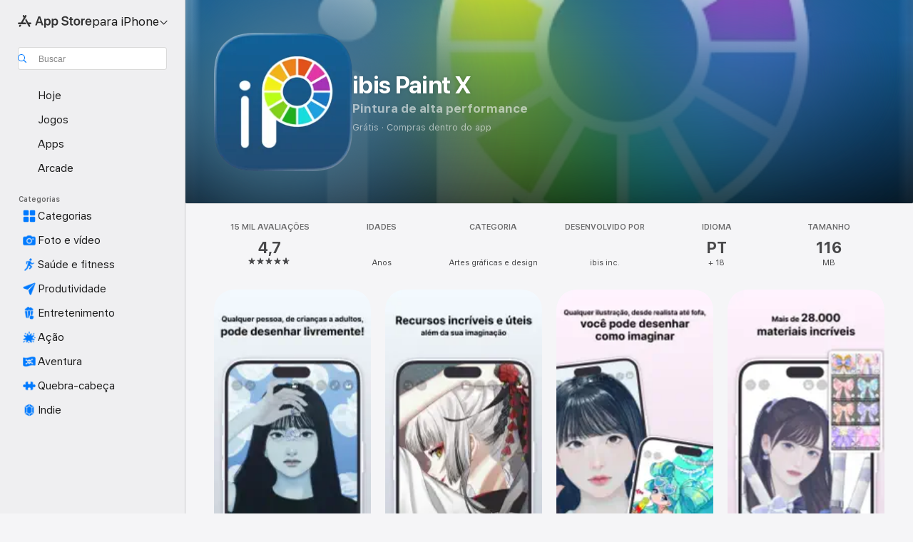

--- FILE ---
content_type: text/html
request_url: https://apps.apple.com/br/app/ibis-paint-x/id450722833
body_size: 67350
content:
<!DOCTYPE html>
<html dir="ltr" lang="pt-BR">
    <head>
        <meta charset="utf-8" />
        <meta http-equiv="X-UA-Compatible" content="IE=edge" />
        <meta name="viewport" content="width=device-width,initial-scale=1" />
        <meta name="applicable-device" content="pc,mobile" />
        <meta name="referrer" content="strict-origin" />

        <link
            rel="apple-touch-icon"
            sizes="180x180"
            href="/assets/favicon/favicon-180.png"
        />

        <link
            rel="icon"
            type="image/png"
            sizes="32x32"
            href="/assets/favicon/favicon-32.png"
        />

        <link
            rel="icon"
            type="image/png"
            sizes="16x16"
            href="/assets/favicon/favicon-16.png"
        />

        <link
            rel="mask-icon"
            href="/assets/favicon/favicon.svg"
            color="#1d70f2"
        />

        <link rel="manifest" href="/manifest.json" />
        <title>‎App ibis Paint X – App Store</title><!-- HEAD_svelte-h7hqm6_START --><meta name="version" content="2550.11.0-external"><!-- HEAD_svelte-h7hqm6_END --><!-- HEAD_svelte-1frznod_START --><link rel="preconnect" href="//www.apple.com/wss/fonts" crossorigin="anonymous"><link rel="stylesheet" as="style" href="//www.apple.com/wss/fonts?families=SF+Pro,v4%7CSF+Pro+Icons,v1&amp;display=swap" type="text/css" referrerpolicy="strict-origin-when-cross-origin"><!-- HEAD_svelte-1frznod_END --><!-- HEAD_svelte-eg3hvx_START -->    <meta name="description" content="Baixe ibis Paint X da ibis inc. na App Store. Veja capturas de tela, classificações e opiniões, dicas de usuários e mais jogos como ibis Paint X.">  <link rel="canonical" href="https://apps.apple.com/br/app/ibis-paint-x/id450722833">        <meta name="apple:title" content="App ibis Paint X – App Store"> <meta name="apple:description" content="Baixe ibis Paint X da ibis inc. na App Store. Veja capturas de tela, classificações e opiniões, dicas de usuários e mais jogos como ibis Paint X.">   <meta property="og:title" content="App ibis Paint X – App Store"> <meta property="og:description" content="Baixe ibis Paint X da ibis inc. na App Store. Veja capturas de tela, classificações e opiniões, dicas de usuários e mais jogos como ibis Paint X."> <meta property="og:site_name" content="App Store"> <meta property="og:url" content="https://apps.apple.com/br/app/ibis-paint-x/id450722833"> <meta property="og:image" content="https://is1-ssl.mzstatic.com/image/thumb/PurpleSource221/v4/30/7c/73/307c73f9-f41e-9f8c-6dbd-00d91e381059/Placeholder.mill/1200x630wa.jpg"> <meta property="og:image:secure_url" content="https://is1-ssl.mzstatic.com/image/thumb/PurpleSource221/v4/30/7c/73/307c73f9-f41e-9f8c-6dbd-00d91e381059/Placeholder.mill/1200x630wa.jpg"> <meta property="og:image:alt" content="ibis Paint X na App Store"> <meta property="og:image:width" content="1200"> <meta property="og:image:height" content="630"> <meta property="og:image:type" content="image/jpg">  <meta property="og:locale" content="pt_BR">    <meta name="twitter:title" content="App ibis Paint X – App Store"> <meta name="twitter:description" content="Baixe ibis Paint X da ibis inc. na App Store. Veja capturas de tela, classificações e opiniões, dicas de usuários e mais jogos como ibis Paint X."> <meta name="twitter:site" content="@AppStore"> <meta name="twitter:image" content="https://is1-ssl.mzstatic.com/image/thumb/PurpleSource221/v4/30/7c/73/307c73f9-f41e-9f8c-6dbd-00d91e381059/Placeholder.mill/1200x630wa.jpg"> <meta name="twitter:image:alt" content="ibis Paint X na App Store">    <script id="organization" type="application/ld+json">{"@context":"https://schema.org","@id":"https://apps.apple.com/#organization","@type":"Organization","name":"App Store","url":"https://apps.apple.com","logo":"https://apps.apple.com/assets/app-store.png","sameAs":["https://www.wikidata.org/wiki/Q368215","https://twitter.com/AppStore","https://www.instagram.com/appstore/","https://www.facebook.com/appstore/"],"parentOrganization":{"@type":"Organization","name":"Apple","@id":"https://www.apple.com/#organization","url":"https://www.apple.com/"}}</script>   <!-- HTML_TAG_START -->
                <script id=software-application type="application/ld+json">
                    {"@context":"https://schema.org","@type":"SoftwareApplication","name":"ibis Paint X","description":"ibis Paint X é um aplicativo de desenho popular e versátil baixado mais de 460 milhões de vezes no total como uma série, que fornece mais de 47000 pincéis, mais de 27000 materiais, mais de 2100 fontes, 84 filtros, 46 screentones, 27 modos de mesclagem, gravação de processos de desenho, traçado recurso de estabilização, vários recursos de régua, como réguas de linha radial ou réguas de simetria e recursos de máscara de corte.\n\n*Palestra de desenho no canal do YouTube\nCurso de desenho No canal do YouTube, distribuímos muitas formas úteis de usar o ibis Paint.\nPor favor registre-se.\nhttps://youtube.com/ibisPaint\n\n*Conceito · Recursos\n- Aplicativo de desenho autêntico que ultrapassa o software de ilustração de PC!\n- Sentindo-se agradável para desenhar suavemente, operação de alta velocidade usando a tecnologia OpenGL!\n- Capacidade de armazenar processo de desenho como filme!\n- Aplicação de desenho com função SNS para aprender a desenhar uma foto!\n\n*Voz do usuário\nNós recebemos muitas vozes de prazer dos usuários.\n- Eu não achei que conseguiria tirar fotos lindas até agora com um smartphone!\n- O mais fácil de usar aplicação de desenho!\n- Eu não tenho um Mac / PC, mas agora posso desenhar imagens digitais!\n\n*Função\nEnquanto nos concentramos no compartilhamento de vídeos no processo de desenhar imagens, também aprimoramos a função como um aplicativo de desenho.\n\n[Função de pincel]\n- Suave, maximamente 120 fps escova\n- Mais de 47.000 tipos de padrões de pincel, como caneta G, caneta, caneta digital, escova de ar, pincel circular, pincel plano, lápis, tinta a óleo, carvão, giz de cera, selo\n\n[Função de camada]\n- Capacidade de camada de adição ilimitada\n- Blend modos como opacidade por camada, mistura alfa, adição, subtração, multiplicação\n- Função de recorte conveniente para recorte de imagens\n\n*Sobre o plano de compra de tinta do ibis Paint\nOs seguintes planos de compra estão disponíveis para ibis Paint:\n- ibis Paint X (versão gratuita)\n- ibis Paint (versão paga)\n- Suplemento de Remoção de Anúncios\n- Conta Premium (Plano mensal / Plano anual)\nNão há diferença nas características que não sejam a presença ou ausência de anúncios para a versão paga e para a versão gratuita.\nSe comprar o Suplemento de Remoção de Anúncios, os anúncios não serão exibidos e não haverá diferença em relação à versão paga de ibis Paint.\nA fim de utilizar funções mais avançadas, são necessários os seguintes contratos de Conta Premium (Plano mensal / Plano anual).\n\n[Conta Premium]\nUm membro prime pode utilizar as funcionalidades prime. Os novos utilizadores podem experimentar gratuitamente durante 7 dias ou 1 mês. A subscrição prime dá-lhe acesso às seguintes funcionalidades.\n- 20 GB de capacidade de armazenamento na nuvem\n- Materiais Premium\n- Papéis de tela Premium\n- Fontes Premium\n- Filtro de curva de tom\n- Filtro de mapa de gradiente\n- Filtro de ajuste de níveis\n- Ferramenta Vectorial(*1)\n- Ajuste de Camadas Prime\n- Preenchimento e Borracha envolvente\n- IA Disturbance\n- Funcionalidade Pasta de Arte \n- Importe padrões de pincel originais\n- Personalize a cor de fundo da tela\n- Remova marcas d'água dos vídeos \n- Sem anúncios nos ecrãs\n- E muitas outras funcionalidades exclusivas da Conta Premium!\n(*1) Você pode testá-lo gratuitamente até 1 hora por dia.\n* Depois de se tornar um Conta Premium com uma avaliação gratuita, a taxa de renovação será cobrada automaticamente, a menos que você cancele sua Conta Premium pelo menos 24 horas antes do final do período de avaliação gratuita.\n* Estamos ansiosos para adicionar recursos premium no futuro.\n\n*Sobre perguntas e problemas\nPerguntas na revisão, relatórios de erros não podem ser confirmados e correspondidos, portanto, entre em contato com a equipe de suporte do ibis Paint.\nhttps://ssl.ibis.ne.jp/en/support/Entry?svid=25\n\n*Termos de serviço do ibisPaint\nhttps://ibispaint.com/agreement.jsp\n","image":"https://is1-ssl.mzstatic.com/image/thumb/Purple221/v4/b1/db/bd/b1dbbda6-6919-dea9-7792-5eb896afdfaf/AppIconX-0-0-1x_U007emarketing-0-8-0-85-220.png/1200x630wa.png","availableOnDevice":"iPhone, iPad, iPod","operatingSystem":"Requer o iOS 15.0 ou posterior. Compatível com iPhone, iPad e iPod touch.","offers":{"@type":"Offer","price":0,"priceCurrency":"BRL","category":"free"},"applicationCategory":"Artes gráficas e design","aggregateRating":{"@type":"AggregateRating","ratingValue":4.7,"reviewCount":15097},"author":{"@type":"Organization","name":"ibis inc.","url":"https://apps.apple.com/br/developer/ibis-inc/id300834419"}}
                </script>
                <!-- HTML_TAG_END -->    <!-- HEAD_svelte-eg3hvx_END -->
      <script type="module" crossorigin src="/assets/index~CmXAGhvsky.js"></script>
      <link rel="stylesheet" crossorigin href="/assets/index~BZJvkGJD8q.css">
      <script type="module">import.meta.url;import("_").catch(()=>1);async function* g(){};window.__vite_is_modern_browser=true;</script>
      <script type="module">!function(){if(window.__vite_is_modern_browser)return;console.warn("vite: loading legacy chunks, syntax error above and the same error below should be ignored");var e=document.getElementById("vite-legacy-polyfill"),n=document.createElement("script");n.src=e.src,n.onload=function(){System.import(document.getElementById('vite-legacy-entry').getAttribute('data-src'))},document.body.appendChild(n)}();</script>
    </head>

    <body>

        <div class="body-container">
               <div class="app-container svelte-sh6d9r" data-testid="app-container"><div class="navigation-container svelte-sh6d9r"><div class="navigation-wrapper svelte-1qmvp5w"><nav data-testid="navigation" class="navigation svelte-13li0vp"><div class="navigation__header svelte-13li0vp"><div slot="logo" class="platform-selector-container svelte-1qmvp5w"><span id="app-store-icon-contianer" class="app-store-icon-container svelte-1qmvp5w" role="img" aria-label="App Store"><svg width="121" height="21" viewBox="0 0 121 21" xmlns="http://www.w3.org/2000/svg" focusable="false"><g fill="currentColor" fill-rule="nonzero" opacity=".9"><path d="M11.417 12.204H8.094l5.8-10.067c.19-.328.25-.683.178-1.065a1.214 1.214 0 0 0-.637-.87c-.357-.21-.717-.25-1.082-.121a1.43 1.43 0 0 0-.811.684l-.575.942-.572-.942a1.46 1.46 0 0 0-.81-.69c-.361-.132-.722-.09-1.084.128-.354.204-.563.495-.628.874-.065.379-.003.732.188 1.06L9.412 4.45l-4.49 7.755H1.434c-.37 0-.7.126-.994.378-.293.253-.44.583-.44.992 0 .404.147.731.44.983.293.252.625.378.994.378h11.979a2.449 2.449 0 0 0-.017-1.242 2.097 2.097 0 0 0-.66-1.06c-.327-.286-.767-.429-1.32-.429Zm9.086 0h-3.477l-3.798-6.559c-.38.28-.65.694-.811 1.244a4.654 4.654 0 0 0-.154 1.755c.058.62.226 1.172.506 1.656l4.798 8.288c.184.327.457.555.818.685.36.13.721.093 1.084-.112.355-.199.569-.489.64-.87.072-.382.013-.74-.179-1.073L18.6 14.935h1.904c.374 0 .707-.126.998-.378.29-.252.436-.58.436-.983 0-.409-.146-.74-.436-.992a1.479 1.479 0 0 0-.998-.378Zm-17.72 3.713-.758 1.3c-.19.334-.251.69-.184 1.069.068.378.276.67.625.875.368.21.732.249 1.094.116a1.51 1.51 0 0 0 .818-.689l1.106-1.881c-.088-.159-.257-.325-.506-.498a2.474 2.474 0 0 0-.937-.374c-.376-.075-.795-.048-1.257.082ZM28.145 16.906h2.768l1.251-3.825h5.506l1.251 3.825h2.78L36.408 2.109h-2.973l-5.291 14.797Zm6.747-12.162h.061l2.05 6.296h-4.172l2.06-6.296ZM43.013 20.494h2.553V15.07h.051c.615 1.272 1.856 2.05 3.404 2.05 2.728 0 4.471-2.152 4.471-5.639v-.01c0-3.507-1.743-5.66-4.501-5.66-1.559 0-2.748.8-3.374 2.102h-.051V6.036h-2.553v14.458Zm5.219-5.526c-1.58 0-2.687-1.364-2.687-3.487v-.01c0-2.133 1.108-3.507 2.687-3.507 1.63 0 2.656 1.333 2.656 3.507v.01c0 2.143-1.026 3.487-2.656 3.487ZM55.133 20.494h2.553V15.07h.051c.616 1.272 1.856 2.05 3.405 2.05 2.727 0 4.47-2.152 4.47-5.639v-.01c0-3.507-1.743-5.66-4.501-5.66-1.559 0-2.748.8-3.374 2.102h-.051V6.036h-2.553v14.458Zm5.219-5.526c-1.58 0-2.687-1.364-2.687-3.487v-.01c0-2.133 1.108-3.507 2.687-3.507 1.63 0 2.656 1.333 2.656 3.507v.01c0 2.143-1.026 3.487-2.656 3.487ZM76.912 17.162c3.61 0 5.783-1.754 5.783-4.512v-.01c0-2.307-1.343-3.558-4.42-4.194l-1.599-.328c-1.784-.37-2.594-.984-2.594-2.03v-.01c0-1.18 1.077-1.99 2.81-2 1.66 0 2.799.769 2.973 2.06l.02.124h2.533l-.01-.174c-.154-2.533-2.266-4.235-5.496-4.235-3.189 0-5.476 1.763-5.486 4.368v.01c0 2.205 1.436 3.558 4.348 4.163l1.59.328c1.906.4 2.676.995 2.676 2.102v.01c0 1.272-1.17 2.103-3.036 2.103-1.856 0-3.158-.79-3.353-2.061l-.02-.123h-2.533l.01.154c.175 2.655 2.41 4.255 5.804 4.255ZM88.458 17.12c.513 0 .964-.05 1.261-.091V15.11c-.174.01-.369.041-.615.041-.933 0-1.405-.338-1.405-1.405V8.005h2.02V6.036H87.7V3.278h-2.594v2.758h-1.538v1.97h1.538v5.957c0 2.235 1.077 3.158 3.353 3.158ZM96.271 17.12c3.19 0 5.26-2.122 5.26-5.649v-.02c0-3.507-2.101-5.64-5.27-5.64-3.158 0-5.25 2.153-5.25 5.64v.02c0 3.517 2.061 5.65 5.26 5.65Zm.01-2.06c-1.63 0-2.665-1.302-2.665-3.589v-.02c0-2.256 1.056-3.569 2.645-3.569 1.62 0 2.666 1.302 2.666 3.568v.021c0 2.276-1.035 3.589-2.645 3.589ZM103.172 16.906h2.554v-6.307c0-1.61.871-2.522 2.317-2.522.43 0 .82.061 1.036.143V5.913a3.326 3.326 0 0 0-.81-.102c-1.251 0-2.154.79-2.492 2.102h-.051V6.036h-2.554v10.87ZM115.17 17.12c2.84 0 4.44-1.68 4.778-3.352l.03-.113h-2.389l-.02.072c-.246.728-1.077 1.405-2.348 1.405-1.661 0-2.707-1.128-2.748-3.036h7.608v-.82c0-3.281-1.928-5.465-5.035-5.465s-5.106 2.256-5.106 5.68v.01c0 3.456 1.969 5.62 5.23 5.62Zm-.093-9.31c1.354 0 2.338.862 2.523 2.584h-5.097c.205-1.671 1.22-2.584 2.574-2.584Z" style="mix-blend-mode:normal" transform="translate(.086 .095)"></path></g></svg></span> <nav class="svelte-1hs3qpl"> <button class="menu-trigger svelte-bmr6en" aria-controls="a696ba07-c280-4a1f-8a31-c90e5ded1626" aria-haspopup="menu" aria-expanded="false"><span class="platform-selector-text svelte-1hs3qpl" id="platform-selector-text" aria-labelledby="app-store-icon-contianer platform-selector-text" aria-haspopup="menu">para iPhone    <svg xmlns="http://www.w3.org/2000/svg" viewBox="0 0 109.73 100" style="overflow:visible" aria-hidden="false"><path fill="none" d="M0-15h109.73v120H0z"></path><path d="M54.884 70.758c1.234 0 2.435-.477 3.286-1.431l37.78-38.673c.818-.829 1.316-1.885 1.316-3.139 0-2.538-1.907-4.496-4.444-4.496-1.192 0-2.383.528-3.202 1.295L52.251 62.483h5.225l-37.38-38.169c-.808-.767-1.907-1.295-3.139-1.295-2.549 0-4.496 1.958-4.496 4.496 0 1.254.508 2.32 1.326 3.15l37.822 38.673c.891.953 1.99 1.42 3.275 1.42Z"></path></svg></span></button> <ul id="a696ba07-c280-4a1f-8a31-c90e5ded1626" hidden tabindex="-1" class="menu-popover focus-visible svelte-bmr6en"><li class="menu-item svelte-bmr6en" role="presentation"><a href="https://apps.apple.com/br/iphone/today" data-test-id="internal-link"><span class="platform-selector svelte-rn3aot is-active"><div class="icon-container svelte-rn3aot">      <svg viewBox="0 0 62.771 103.335" aria-hidden="false"><path d="M13.275 103.335h36.169c7.963 0 13.326-5.053 13.326-12.665V12.665C62.771 5.053 57.407 0 49.444 0H13.275C5.301 0 0 5.053 0 12.665V90.67c0 7.612 5.301 12.665 13.275 12.665Zm1.005-7.842c-4.09 0-6.427-2.183-6.427-6.116V13.959c0-3.933 2.338-6.106 6.427-6.106h6.27c.766 0 1.181.405 1.181 1.173v1.109c.001 2.002 1.35 3.413 3.352 3.413h12.605c2.054 0 3.34-1.411 3.34-3.413v-1.11c0-.766.415-1.171 1.183-1.171h6.228c4.141-.001 6.427 2.172 6.427 6.106v75.417c0 3.933-2.286 6.116-6.427 6.116Zm6.775-3.581h20.712c1.296 0 2.27-.924 2.27-2.282s-.973-2.27-2.269-2.27H21.055c-1.358 0-2.27.912-2.27 2.27s.912 2.282 2.27 2.282Z" fill="currentColor"></path></svg></div> <span class="platform-title svelte-rn3aot" aria-label="App Store para iPhone">iPhone</span> </span></a>  </li><li class="menu-item svelte-bmr6en" role="presentation"><a href="https://apps.apple.com/br/ipad/today" data-test-id="internal-link"><span class="platform-selector svelte-rn3aot"><div class="icon-container svelte-rn3aot">      <svg viewBox="0 0 115.09 89.912" aria-hidden="false"><path d="M15.318 89.912h84.454c10.232 0 15.318-5.107 15.318-15.163V15.163C115.09 5.107 110.004 0 99.772 0H15.318C5.138 0 0 5.086 0 15.163v59.586c0 10.077 5.138 15.163 15.318 15.163Zm.125-7.905c-4.877 0-7.59-2.558-7.59-7.641v-58.82c0-5.032 2.713-7.64 7.59-7.64h84.204c4.834-.001 7.59 2.607 7.59 7.639v58.821c-.001 5.083-2.757 7.64-7.591 7.64Zm23.253-3.739h37.75c1.305 0 2.228-.86 2.228-2.218.001-1.41-.922-2.28-2.229-2.28H38.696c-1.306-.002-2.28.868-2.28 2.278-.001 1.36.974 2.222 2.279 2.222Z" fill="currentColor"></path></svg></div> <span class="platform-title svelte-rn3aot" aria-label="App Store para iPad">iPad</span> </span></a>  </li><li class="menu-item svelte-bmr6en" role="presentation"><a href="https://apps.apple.com/br/mac/discover" data-test-id="internal-link"><span class="platform-selector svelte-rn3aot"><div class="icon-container svelte-rn3aot">      <svg viewBox="0 0 140.769 79.424" aria-hidden="false"><path d="M0 73.887c0 3.049 2.478 5.537 5.475 5.537h129.82c3.038 0 5.475-2.488 5.475-5.537 0-3.09-2.437-5.578-5.475-5.578H124.59v-57.96C124.59 3.52 120.956 0 114.136 0H26.633c-6.457 0-10.452 3.52-10.452 10.35v57.958H5.475C2.478 68.309 0 70.797 0 73.887Zm24.086-5.578V12.585c0-3.161 1.529-4.742 4.7-4.742h83.198c3.171 0 4.751 1.58 4.751 4.742V68.31ZM55.65 7.843h1.244c.728 0 1.143.363 1.143 1.183v.591c0 2.003 1.286 3.413 3.392 3.413h18.036c1.992 0 3.289-1.41 3.289-3.413v-.591c0-.82.415-1.183 1.183-1.183h1.246v-4.02H55.649Z" fill="currentColor"></path></svg></div> <span class="platform-title svelte-rn3aot" aria-label="App Store para Mac">Mac</span> </span></a>  </li><li class="menu-item svelte-bmr6en" role="presentation"><a href="https://apps.apple.com/br/watch/apps-and-games" data-test-id="internal-link"><span class="platform-selector svelte-rn3aot"><div class="icon-container svelte-rn3aot">      <svg viewBox="0 0 70.762 104.469" aria-hidden="false"><path d="M0 71.965c0 7.57 2.937 13.122 8.492 16.165 2.698 1.442 4.232 3.256 5.26 6.483l1.518 5.26c.934 3.123 3.102 4.597 6.39 4.597h22.554c3.403-.001 5.416-1.423 6.391-4.596l1.58-5.261c.965-3.227 2.552-5.04 5.198-6.483 5.555-3.043 8.492-8.595 8.492-16.165V32.503c0-7.569-2.937-13.122-8.492-16.163-2.646-1.444-4.233-3.257-5.198-6.484l-1.58-5.261C49.733 1.525 47.565 0 44.215 0H21.66c-3.288 0-5.456 1.473-6.39 4.595l-1.518 5.26c-.976 3.177-2.51 5.094-5.26 6.485C2.989 19.226 0 24.83 0 32.503Zm64.824-23.17h1.767c2.499-.001 4.171-1.745 4.171-4.474v-6.626c0-2.78-1.67-4.524-4.171-4.524h-1.767ZM7.129 70.92V33.56c0-7.297 4.261-11.673 11.351-11.673h28.925c7.141 0 11.34 4.376 11.34 11.673v37.36c.001 7.285-4.198 11.66-11.339 11.66H18.48c-7.09.001-11.35-4.374-11.35-11.66Z" fill="currentColor"></path></svg></div> <span class="platform-title svelte-rn3aot" aria-label="App Store para Watch">Watch</span> </span></a>  </li><li class="menu-item svelte-bmr6en" role="presentation"><a href="https://apps.apple.com/br/tv/discover" data-test-id="internal-link"><span class="platform-selector svelte-rn3aot"><div class="icon-container svelte-rn3aot">      <svg viewBox="0 0 122.045 97.575" aria-hidden="false"><path d="M12.523 81.04h97c8.227 0 12.521-4.307 12.521-12.524V12.575C122.045 4.305 117.75 0 109.522 0h-97C4.296 0 0 4.306 0 12.575v55.942c0 8.217 4.295 12.522 12.523 12.522ZM36.49 97.574h49.065a3.93 3.93 0 0 0 3.937-3.914c0-2.249-1.74-3.979-3.937-3.979H36.49c-2.197-.001-3.937 1.729-3.937 3.978a3.93 3.93 0 0 0 3.937 3.916ZM12.658 73.186c-3.172 0-4.805-1.622-4.805-4.794V12.699c0-3.224 1.633-4.845 4.805-4.845h96.73c3.17 0 4.802 1.621 4.802 4.845v55.693c.001 3.172-1.63 4.794-4.803 4.794Z" fill="currentColor"></path></svg></div> <span class="platform-title svelte-rn3aot" aria-label="App Store para TV">TV</span> </span></a>  </li> </ul></nav></div> <div class="search-input-container svelte-1qmvp5w"><div class="search-input-wrapper svelte-f3zl7m"><div data-testid="amp-search-input" aria-controls="search-suggestions" aria-expanded="false" aria-haspopup="listbox" aria-owns="search-suggestions" class="search-input-container svelte-rg26q6" tabindex="-1" role=""><div class="flex-container svelte-rg26q6"><form id="search-input-form" class="svelte-rg26q6"><svg height="16" width="16" viewBox="0 0 16 16" class="search-svg" aria-hidden="true"><path d="M11.87 10.835c.018.015.035.03.051.047l3.864 3.863a.735.735 0 1 1-1.04 1.04l-3.863-3.864a.744.744 0 0 1-.047-.051 6.667 6.667 0 1 1 1.035-1.035zM6.667 12a5.333 5.333 0 1 0 0-10.667 5.333 5.333 0 0 0 0 10.667z"></path></svg> <input value="" aria-autocomplete="list" aria-multiline="false" aria-controls="search-suggestions" aria-label="Search" placeholder="Buscar" spellcheck="false" autocomplete="off" autocorrect="off" autocapitalize="off" type="text" inputmode="search" class="search-input__text-field svelte-rg26q6" data-testid="search-input__text-field"></form> </div> <div data-testid="search-scope-bar"></div>   </div> </div></div> </div> <div data-testid="navigation-content" class="navigation__content svelte-13li0vp" id="navigation" aria-hidden="false"><div class="navigation__scrollable-container svelte-13li0vp"><div data-testid="navigation-items-primary" class="navigation-items navigation-items--primary svelte-ng61m8"> <ul class="navigation-items__list svelte-ng61m8">  <li class="navigation-item navigation-item__LandingPage_iphone/today_Intent svelte-1a5yt87" aria-selected="false" data-testid="navigation-item"> <a href="https://apps.apple.com/br/iphone/today" class="navigation-item__link svelte-1a5yt87" role="button" data-testid="https://apps.apple.com/br/iphone/today" aria-pressed="false"><div class="navigation-item__content svelte-zhx7t9"> <span class="navigation-item__icon svelte-zhx7t9"> <svg xmlns="http://www.w3.org/2000/svg" viewBox="0 0 107.046 120" aria-hidden="true"><path d="M34.77 32.741h39.37c1.72 0 3.005-1.337 3.005-3.058 0-1.658-1.285-2.943-3.005-2.943H34.77c-1.783 0-3.109 1.285-3.109 2.943 0 1.721 1.326 3.058 3.109 3.058zm0 14.16h23.071c1.731 0 3.057-1.337 3.057-3.047 0-1.669-1.326-2.943-3.057-2.943H34.77c-1.783 0-3.109 1.274-3.109 2.943 0 1.71 1.326 3.047 3.109 3.047zm.769 48.307h36.02c4.299 0 6.521-2.212 6.521-6.511V61.581c0-4.299-2.222-6.51-6.521-6.51h-36.02c-4.144 0-6.573 2.211-6.573 6.51v27.116c0 4.299 2.429 6.511 6.573 6.511zm-23.078 1.796c0 10.232 5.034 15.318 15.111 15.318h51.851c10.087 0 15.163-5.086 15.163-15.318v-74.03c0-10.18-5.076-15.317-15.163-15.317H27.572c-10.077 0-15.111 5.137-15.111 15.317zm7.853-.124V23.099c0-4.876 2.61-7.589 7.693-7.589H79.04c5.031 0 7.651 2.713 7.651 7.589V96.88c0 4.876-2.62 7.589-7.651 7.589H28.007c-5.083 0-7.693-2.713-7.693-7.589z"></path></svg> </span> <span class="navigation-item__label svelte-zhx7t9"> Hoje </span> </div></a>  </li>  <li class="navigation-item navigation-item__LandingPage_iphone/games_Intent svelte-1a5yt87" aria-selected="false" data-testid="navigation-item"> <a href="https://apps.apple.com/br/iphone/games" class="navigation-item__link svelte-1a5yt87" role="button" data-testid="https://apps.apple.com/br/iphone/games" aria-pressed="false"><div class="navigation-item__content svelte-zhx7t9"> <span class="navigation-item__icon svelte-zhx7t9"> <svg xmlns="http://www.w3.org/2000/svg" viewBox="0 0 20.904 20.654" aria-hidden="true"><path d="M8.118 20.508c1.026-.225 2.842-.86 3.74-1.553 1.3-1.006 1.924-2.11 1.827-3.896l-.03-.899c.83-.566 1.631-1.26 2.403-2.05 2.715-2.784 4.482-7.208 4.482-11.065C20.54.459 20.071 0 19.485 0c-3.847 0-8.271 1.768-11.054 4.473-.82.81-1.504 1.591-2.06 2.412l-.89-.03c-1.718-.078-2.86.46-3.896 1.817-.693.918-1.338 2.715-1.562 3.75-.147.713.449 1.035.976.898 1.152-.224 2.393-.722 3.399-.644v.634c-.02.45.039.733.38 1.085l1.368 1.357c.36.351.634.42 1.084.4l.625-.02c.107 1.036-.372 2.247-.635 3.4-.186.663.283 1.113.898.976ZM13.89 8.71a2.065 2.065 0 0 1-2.07-2.07c0-1.153.917-2.08 2.07-2.08a2.076 2.076 0 1 1 0 4.15ZM2.59 19.1l1.651-.048c.537-.01.967-.176 1.319-.528.44-.44.556-1.064.478-1.494-.058-.351-.41-.449-.566-.166-.069.098-.127.196-.244.303-.245.254-.43.313-.743.332l-.966.059a.265.265 0 0 1-.274-.264l.059-.977c.02-.322.088-.508.332-.732a1.53 1.53 0 0 1 .312-.244c.274-.127.176-.527-.166-.576a1.78 1.78 0 0 0-1.494.488c-.361.371-.527.781-.537 1.309l-.049 1.65c-.02.547.352.908.889.889Z" fill="currentColor"></path></svg> </span> <span class="navigation-item__label svelte-zhx7t9"> Jogos </span> </div></a>  </li>  <li class="navigation-item navigation-item__LandingPage_iphone/apps_Intent svelte-1a5yt87" aria-selected="false" data-testid="navigation-item"> <a href="https://apps.apple.com/br/iphone/apps" class="navigation-item__link svelte-1a5yt87" role="button" data-testid="https://apps.apple.com/br/iphone/apps" aria-pressed="false"><div class="navigation-item__content svelte-zhx7t9"> <span class="navigation-item__icon svelte-zhx7t9"> <svg xmlns="http://www.w3.org/2000/svg" viewBox="0 0 24.805 23.486" aria-hidden="true"><g fill="currentColor"><path d="m2.48 15.137 6.036 2.754c1.445.664 2.578.976 3.7.976 1.134 0 2.266-.312 3.712-.976l6.035-2.754c.044-.02.087-.04.127-.063.458.395.625.835.625 1.293 0 .674-.352 1.299-1.475 1.807l-6.025 2.754c-1.26.576-2.158.82-2.998.82-.83 0-1.729-.244-2.988-.82l-6.026-2.754C2.08 17.666 1.73 17.04 1.73 16.367c0-.459.163-.9.622-1.294Z"></path><path d="m2.48 10.479 6.036 2.763c1.445.654 2.578.977 3.7.977 1.134 0 2.266-.322 3.712-.977l6.035-2.764c.036-.016.07-.032.103-.05.476.397.649.844.649 1.31 0 .674-.352 1.3-1.475 1.817l-6.025 2.744c-1.26.576-2.158.82-2.998.82-.83 0-1.729-.244-2.988-.82l-6.026-2.744c-1.123-.518-1.474-1.143-1.474-1.817 0-.466.168-.914.646-1.311Z"></path><path d="M12.217 12.49c.84 0 1.738-.244 2.998-.82l6.025-2.754c1.123-.508 1.475-1.133 1.475-1.807 0-.683-.361-1.308-1.475-1.816l-6.045-2.744c-1.23-.557-2.129-.82-2.978-.82-.84 0-1.739.263-2.979.82L3.203 5.293C2.08 5.801 1.73 6.426 1.73 7.109c0 .674.351 1.3 1.474 1.807L9.23 11.67c1.26.576 2.158.82 2.988.82Z"></path></g></svg> </span> <span class="navigation-item__label svelte-zhx7t9"> Apps </span> </div></a>  </li>  <li class="navigation-item navigation-item__LandingPage_iphone/arcade_Intent svelte-1a5yt87" aria-selected="false" data-testid="navigation-item"> <a href="https://apps.apple.com/br/iphone/arcade" class="navigation-item__link svelte-1a5yt87" role="button" data-testid="https://apps.apple.com/br/iphone/arcade" aria-pressed="false"><div class="navigation-item__content svelte-zhx7t9"> <span class="navigation-item__icon svelte-zhx7t9"> <svg xmlns="http://www.w3.org/2000/svg" viewBox="0 0 23.623 21.396" aria-hidden="true"><path d="M11.63 21.396a7.621 7.621 0 0 0 3.282-.712l6.777-3.047c1.055-.479 1.573-.87 1.573-1.7v-.742c0-.322-.342-.39-.528-.302l-7.275 3.3a9.272 9.272 0 0 1-3.818.82c-1.309 0-2.373-.175-3.819-.84l-7.285-3.3c-.185-.088-.537 0-.537.322v.742c0 .83.518 1.221 1.582 1.7l6.768 3.047c.918.41 1.923.712 3.28.712Zm.01-3.72a7.972 7.972 0 0 0 3.301-.703l6.895-3.135c.596-.273 1.426-.732 1.426-1.416 0-.684-.84-1.143-1.446-1.416L14.941 7.87a7.873 7.873 0 0 0-2.45-.654v5.43c0 .283-.333.546-.85.546-.508 0-.84-.263-.84-.546v-5.43c-.899.097-1.7.322-2.451.654l-7.305 3.34c-.703.312-1.016.752-1.016 1.21 0 .46.313.9.996 1.212l7.325 3.34a7.832 7.832 0 0 0 3.29.703Zm-7.09-4.287c-.859 0-1.552-.42-1.552-.957 0-.528.693-.948 1.553-.948s1.543.42 1.543.948c0 .537-.684.957-1.543.957Zm7.09-6.973a3.193 3.193 0 0 1-3.193-3.184C8.447 1.475 9.883.06 11.641.06a3.168 3.168 0 0 1 3.174 3.173 3.176 3.176 0 0 1-3.174 3.184Z" fill="currentColor"></path></svg> </span> <span class="navigation-item__label svelte-zhx7t9"> Arcade </span> </div></a>  </li></ul> </div>   <div slot="after-navigation-items" class="platform-selector-inline svelte-1qmvp5w"><h3 class="svelte-1qmvp5w">Plataforma</h3> <ul class="svelte-1qmvp5w">  <li><a href="https://apps.apple.com/br/iphone/today" data-test-id="internal-link"><span class="platform svelte-1qmvp5w is-active"><div class="icon-container svelte-1qmvp5w" aria-hidden="true">      <svg viewBox="0 0 62.771 103.335" aria-hidden="false"><path d="M13.275 103.335h36.169c7.963 0 13.326-5.053 13.326-12.665V12.665C62.771 5.053 57.407 0 49.444 0H13.275C5.301 0 0 5.053 0 12.665V90.67c0 7.612 5.301 12.665 13.275 12.665Zm1.005-7.842c-4.09 0-6.427-2.183-6.427-6.116V13.959c0-3.933 2.338-6.106 6.427-6.106h6.27c.766 0 1.181.405 1.181 1.173v1.109c.001 2.002 1.35 3.413 3.352 3.413h12.605c2.054 0 3.34-1.411 3.34-3.413v-1.11c0-.766.415-1.171 1.183-1.171h6.228c4.141-.001 6.427 2.172 6.427 6.106v75.417c0 3.933-2.286 6.116-6.427 6.116Zm6.775-3.581h20.712c1.296 0 2.27-.924 2.27-2.282s-.973-2.27-2.269-2.27H21.055c-1.358 0-2.27.912-2.27 2.27s.912 2.282 2.27 2.282Z" fill="currentColor"></path></svg> </div> <span class="platform-title svelte-1qmvp5w">iPhone</span> </span> </a> </li>  <li><a href="https://apps.apple.com/br/ipad/today" data-test-id="internal-link"><span class="platform svelte-1qmvp5w"><div class="icon-container svelte-1qmvp5w" aria-hidden="true">      <svg viewBox="0 0 115.09 89.912" aria-hidden="false"><path d="M15.318 89.912h84.454c10.232 0 15.318-5.107 15.318-15.163V15.163C115.09 5.107 110.004 0 99.772 0H15.318C5.138 0 0 5.086 0 15.163v59.586c0 10.077 5.138 15.163 15.318 15.163Zm.125-7.905c-4.877 0-7.59-2.558-7.59-7.641v-58.82c0-5.032 2.713-7.64 7.59-7.64h84.204c4.834-.001 7.59 2.607 7.59 7.639v58.821c-.001 5.083-2.757 7.64-7.591 7.64Zm23.253-3.739h37.75c1.305 0 2.228-.86 2.228-2.218.001-1.41-.922-2.28-2.229-2.28H38.696c-1.306-.002-2.28.868-2.28 2.278-.001 1.36.974 2.222 2.279 2.222Z" fill="currentColor"></path></svg> </div> <span class="platform-title svelte-1qmvp5w">iPad</span> </span> </a> </li>  <li><a href="https://apps.apple.com/br/mac/discover" data-test-id="internal-link"><span class="platform svelte-1qmvp5w"><div class="icon-container svelte-1qmvp5w" aria-hidden="true">      <svg viewBox="0 0 140.769 79.424" aria-hidden="false"><path d="M0 73.887c0 3.049 2.478 5.537 5.475 5.537h129.82c3.038 0 5.475-2.488 5.475-5.537 0-3.09-2.437-5.578-5.475-5.578H124.59v-57.96C124.59 3.52 120.956 0 114.136 0H26.633c-6.457 0-10.452 3.52-10.452 10.35v57.958H5.475C2.478 68.309 0 70.797 0 73.887Zm24.086-5.578V12.585c0-3.161 1.529-4.742 4.7-4.742h83.198c3.171 0 4.751 1.58 4.751 4.742V68.31ZM55.65 7.843h1.244c.728 0 1.143.363 1.143 1.183v.591c0 2.003 1.286 3.413 3.392 3.413h18.036c1.992 0 3.289-1.41 3.289-3.413v-.591c0-.82.415-1.183 1.183-1.183h1.246v-4.02H55.649Z" fill="currentColor"></path></svg> </div> <span class="platform-title svelte-1qmvp5w">Mac</span> </span> </a> </li>  <li><a href="https://apps.apple.com/br/watch/apps-and-games" data-test-id="internal-link"><span class="platform svelte-1qmvp5w"><div class="icon-container svelte-1qmvp5w" aria-hidden="true">      <svg viewBox="0 0 70.762 104.469" aria-hidden="false"><path d="M0 71.965c0 7.57 2.937 13.122 8.492 16.165 2.698 1.442 4.232 3.256 5.26 6.483l1.518 5.26c.934 3.123 3.102 4.597 6.39 4.597h22.554c3.403-.001 5.416-1.423 6.391-4.596l1.58-5.261c.965-3.227 2.552-5.04 5.198-6.483 5.555-3.043 8.492-8.595 8.492-16.165V32.503c0-7.569-2.937-13.122-8.492-16.163-2.646-1.444-4.233-3.257-5.198-6.484l-1.58-5.261C49.733 1.525 47.565 0 44.215 0H21.66c-3.288 0-5.456 1.473-6.39 4.595l-1.518 5.26c-.976 3.177-2.51 5.094-5.26 6.485C2.989 19.226 0 24.83 0 32.503Zm64.824-23.17h1.767c2.499-.001 4.171-1.745 4.171-4.474v-6.626c0-2.78-1.67-4.524-4.171-4.524h-1.767ZM7.129 70.92V33.56c0-7.297 4.261-11.673 11.351-11.673h28.925c7.141 0 11.34 4.376 11.34 11.673v37.36c.001 7.285-4.198 11.66-11.339 11.66H18.48c-7.09.001-11.35-4.374-11.35-11.66Z" fill="currentColor"></path></svg> </div> <span class="platform-title svelte-1qmvp5w">Watch</span> </span> </a> </li>  <li><a href="https://apps.apple.com/br/tv/discover" data-test-id="internal-link"><span class="platform svelte-1qmvp5w"><div class="icon-container svelte-1qmvp5w" aria-hidden="true">      <svg viewBox="0 0 122.045 97.575" aria-hidden="false"><path d="M12.523 81.04h97c8.227 0 12.521-4.307 12.521-12.524V12.575C122.045 4.305 117.75 0 109.522 0h-97C4.296 0 0 4.306 0 12.575v55.942c0 8.217 4.295 12.522 12.523 12.522ZM36.49 97.574h49.065a3.93 3.93 0 0 0 3.937-3.914c0-2.249-1.74-3.979-3.937-3.979H36.49c-2.197-.001-3.937 1.729-3.937 3.978a3.93 3.93 0 0 0 3.937 3.916ZM12.658 73.186c-3.172 0-4.805-1.622-4.805-4.794V12.699c0-3.224 1.633-4.845 4.805-4.845h96.73c3.17 0 4.802 1.621 4.802 4.845v55.693c.001 3.172-1.63 4.794-4.803 4.794Z" fill="currentColor"></path></svg> </div> <span class="platform-title svelte-1qmvp5w">TV</span> </span> </a> </li></ul></div></div> <div class="navigation__native-cta"></div></div> </nav> </div></div> <div style="display: flex; position: relative; flex-direction: column; min-height: 100vh; "><main class="page-container svelte-sh6d9r">   <dialog data-testid="dialog" class="svelte-1a4zf5b" id="" aria-hidden="true"><div class="modal-content svelte-1lx4bs1"></div> </dialog> <div class="default-page-container svelte-yudjcw" data-testid="default-page-container">    <section data-test-id="shelf-wrapper" class="shelf svelte-1svznay"> <div class="container svelte-1bm25t" style="--background-color: rgb(39,83,127); --background-image: url(https://is1-ssl.mzstatic.com/image/thumb/PurpleSource221/v4/30/7c/73/307c73f9-f41e-9f8c-6dbd-00d91e381059/Placeholder.mill/400x400bb.webp);"><div class="rotate svelte-1bm25t"></div> <div class="blur svelte-1bm25t"></div> <div class="content-container svelte-1bm25t"><div class="app-icon-contianer svelte-1bm25t without-border" aria-hidden="true"><div class="app-icon svelte-166xw8t     rounded-rect-prerendered" style=""><div data-testid="artwork-component" class="artwork-component artwork-component--aspect-ratio artwork-component--orientation-square svelte-uduhys    artwork-component--fullwidth    artwork-component--has-borders artwork-component--no-anchor" style="
            --artwork-bg-color: rgb(39,83,127);
            --aspect-ratio: 1;
            --placeholder-bg-color: rgb(39,83,127);
       ">   <picture class="svelte-uduhys"><source sizes="200px" srcset="https://is1-ssl.mzstatic.com/image/thumb/PurpleSource221/v4/30/7c/73/307c73f9-f41e-9f8c-6dbd-00d91e381059/Placeholder.mill/200x200bb-75.webp 200w,https://is1-ssl.mzstatic.com/image/thumb/PurpleSource221/v4/30/7c/73/307c73f9-f41e-9f8c-6dbd-00d91e381059/Placeholder.mill/400x400bb-75.webp 400w" type="image/webp"> <source sizes="200px" srcset="https://is1-ssl.mzstatic.com/image/thumb/PurpleSource221/v4/30/7c/73/307c73f9-f41e-9f8c-6dbd-00d91e381059/Placeholder.mill/200x200bb-75.jpg 200w,https://is1-ssl.mzstatic.com/image/thumb/PurpleSource221/v4/30/7c/73/307c73f9-f41e-9f8c-6dbd-00d91e381059/Placeholder.mill/400x400bb-75.jpg 400w" type="image/jpeg"> <img alt="" class="artwork-component__contents artwork-component__image svelte-uduhys" loading="lazy" src="/assets/artwork/1x1.gif" role="presentation" decoding="async" width="200" height="200" fetchpriority="auto" style="opacity: 1;"></picture> </div> </div> <div class="glow svelte-1bm25t"><div class="app-icon svelte-166xw8t     rounded-rect-prerendered" style=""><div data-testid="artwork-component" class="artwork-component artwork-component--aspect-ratio artwork-component--orientation-square svelte-uduhys    artwork-component--fullwidth    artwork-component--has-borders artwork-component--no-anchor" style="
            --artwork-bg-color: rgb(39,83,127);
            --aspect-ratio: 1;
            --placeholder-bg-color: rgb(39,83,127);
       ">   <picture class="svelte-uduhys"><source sizes="200px" srcset="https://is1-ssl.mzstatic.com/image/thumb/PurpleSource221/v4/30/7c/73/307c73f9-f41e-9f8c-6dbd-00d91e381059/Placeholder.mill/200x200bb-75.webp 200w,https://is1-ssl.mzstatic.com/image/thumb/PurpleSource221/v4/30/7c/73/307c73f9-f41e-9f8c-6dbd-00d91e381059/Placeholder.mill/400x400bb-75.webp 400w" type="image/webp"> <source sizes="200px" srcset="https://is1-ssl.mzstatic.com/image/thumb/PurpleSource221/v4/30/7c/73/307c73f9-f41e-9f8c-6dbd-00d91e381059/Placeholder.mill/200x200bb-75.jpg 200w,https://is1-ssl.mzstatic.com/image/thumb/PurpleSource221/v4/30/7c/73/307c73f9-f41e-9f8c-6dbd-00d91e381059/Placeholder.mill/400x400bb-75.jpg 400w" type="image/jpeg"> <img alt="" class="artwork-component__contents artwork-component__image svelte-uduhys" loading="lazy" src="/assets/artwork/1x1.gif" role="presentation" decoding="async" width="200" height="200" fetchpriority="auto" style="opacity: 1;"></picture> </div> </div></div></div> <section class="svelte-1bm25t"> <h1 class="svelte-1bm25t">ibis Paint X</h1> <h2 class="subtitle svelte-1bm25t">Pintura de alta performance</h2>  <p class="attributes svelte-1bm25t">Grátis · Compras dentro do app</p> <div class="buttons-container svelte-1bm25t">  <button aria-label="Compartilhar" class="svelte-1hg02ca  with-label">   <svg viewBox="0 0 86.639 110.16" aria-hidden="true"><path d="M15.318 110.16H71.32c10.233 0 15.32-5.107 15.32-15.163v-48.65c0-10.067-5.087-15.165-15.319-15.165H57.736v7.896h13.46c4.784 0 7.591 2.62 7.591 7.652v47.884c-.001 5.083-2.808 7.64-7.591 7.64H15.444c-4.878.001-7.591-2.556-7.591-7.639V46.73c0-5.032 2.713-7.652 7.59-7.652h13.481v-7.895H15.318C5.138 31.183 0 36.26 0 46.346v48.651c0 10.077 5.138 15.163 15.318 15.163Z"></path><path d="M43.294 71.932c2.124 0 3.926-1.752 3.926-3.823V18.013l-.32-7.34 3.27 3.489 7.403 7.868a3.662 3.662 0 0 0 2.642 1.16c2.051 0 3.595-1.44 3.595-3.398 0-1.088-.435-1.844-1.202-2.56L46.122 1.306C45.148.332 44.33 0 43.294 0c-.985 0-1.814.332-2.829 1.305L23.97 17.233c-.716.715-1.151 1.471-1.151 2.559 0 1.958 1.481 3.398 3.543 3.398.933 0 1.98-.394 2.684-1.16l7.412-7.868 3.282-3.5-.321 7.351V68.11c0 2.07 1.803 3.822 3.875 3.822Z"></path></svg> Compartilhar </button></div></section></div></div> </section>   <section id="informationRibbon" data-test-id="shelf-wrapper" class="shelf svelte-1svznay   margin-top padding-top"> <div class="inforibbon-shelf-wrapper svelte-zc5hwl">  <div class="horizontal-shelf svelte-9mb6lb" data-test-id="horizontal-shelf"><section data-testid="shelf-component" class="shelf-grid shelf-grid--onhover svelte-12rmzef" style="
            --grid-max-content-xsmall: 144px; --grid-column-gap-xsmall: 10px; --grid-row-gap-xsmall: 0px; --grid-small: 5; --grid-column-gap-small: 20px; --grid-row-gap-small: 0px; --grid-medium: 6; --grid-column-gap-medium: 0px; --grid-row-gap-medium: 0px; --grid-large: 8; --grid-column-gap-large: 0px; --grid-row-gap-large: 0px; --grid-xlarge: 8; --grid-column-gap-xlarge: 0px; --grid-row-gap-xlarge: 0px;
            --grid-type: ProductBadge;
            --grid-rows: 1;
            --standard-lockup-shadow-offset: 15px;
            
        "> <div class="shelf-grid__body svelte-12rmzef" data-testid="shelf-body">   <button disabled aria-label="Página anterior" type="button" class="shelf-grid-nav__arrow shelf-grid-nav__arrow--left svelte-1xmivhv" data-testid="shelf-button-left" style="--offset: 0px;"><svg viewBox="0 0 9 31" xmlns="http://www.w3.org/2000/svg"><path d="M5.275 29.46a1.61 1.61 0 0 0 1.456 1.077c1.018 0 1.772-.737 1.772-1.737 0-.526-.277-1.186-.449-1.62l-4.68-11.912L8.05 3.363c.172-.442.45-1.116.45-1.625A1.702 1.702 0 0 0 6.728.002a1.603 1.603 0 0 0-1.456 1.09L.675 12.774c-.301.775-.677 1.744-.677 2.495 0 .754.376 1.705.677 2.498L5.272 29.46Z"></path></svg></button> <ul slot="shelf-content" class="shelf-grid__list shelf-grid__list--grid-type-ProductBadge shelf-grid__list--grid-rows-1 svelte-12rmzef" role="list" tabindex="-1" data-testid="shelf-item-list">   <li class="shelf-grid__list-item svelte-12rmzef" data-index="0" aria-hidden="true"><div class="svelte-12rmzef">  <a data-test-id="scroll-link" href="#productRatings"><div class="badge-container svelte-bpc9sn"><div class="badge svelte-bpc9sn"><div class="badge-dt svelte-bpc9sn" role="term"> <div class="multiline-clamp svelte-1a7gcr6" style="--mc-lineClamp: var(--defaultClampOverride, 1);" role="text"> <span class="multiline-clamp__text svelte-1a7gcr6">15 mil avaliações</span> </div></div> <div class="badge-dd svelte-bpc9sn" role="definition"> <span class="text-container svelte-bpc9sn" aria-hidden="true">4,7</span> <ol class="stars svelte-1fdd9o7" aria-label="4,7 estrelas"><li class="star svelte-1fdd9o7"><svg class="icon" viewBox="0 0 64 64"><path d="M13.559 60.051c1.102.86 2.5.565 4.166-.645l14.218-10.455L46.19 59.406c1.666 1.21 3.037 1.505 4.166.645 1.102-.833 1.344-2.204.672-4.166l-5.618-16.718 14.353-10.32c1.666-1.183 2.338-2.42 1.908-3.764-.43-1.29-1.693-1.935-3.763-1.908l-17.605.108-5.348-16.8C34.308 4.496 33.34 3.5 31.944 3.5c-1.372 0-2.34.995-2.984 2.984L23.61 23.283l-17.605-.108c-2.07-.027-3.333.618-3.763 1.908-.457 1.344.242 2.58 1.909 3.763l14.352 10.321-5.617 16.718c-.672 1.962-.43 3.333.672 4.166Z"></path></svg> </li><li class="star svelte-1fdd9o7"><svg class="icon" viewBox="0 0 64 64"><path d="M13.559 60.051c1.102.86 2.5.565 4.166-.645l14.218-10.455L46.19 59.406c1.666 1.21 3.037 1.505 4.166.645 1.102-.833 1.344-2.204.672-4.166l-5.618-16.718 14.353-10.32c1.666-1.183 2.338-2.42 1.908-3.764-.43-1.29-1.693-1.935-3.763-1.908l-17.605.108-5.348-16.8C34.308 4.496 33.34 3.5 31.944 3.5c-1.372 0-2.34.995-2.984 2.984L23.61 23.283l-17.605-.108c-2.07-.027-3.333.618-3.763 1.908-.457 1.344.242 2.58 1.909 3.763l14.352 10.321-5.617 16.718c-.672 1.962-.43 3.333.672 4.166Z"></path></svg> </li><li class="star svelte-1fdd9o7"><svg class="icon" viewBox="0 0 64 64"><path d="M13.559 60.051c1.102.86 2.5.565 4.166-.645l14.218-10.455L46.19 59.406c1.666 1.21 3.037 1.505 4.166.645 1.102-.833 1.344-2.204.672-4.166l-5.618-16.718 14.353-10.32c1.666-1.183 2.338-2.42 1.908-3.764-.43-1.29-1.693-1.935-3.763-1.908l-17.605.108-5.348-16.8C34.308 4.496 33.34 3.5 31.944 3.5c-1.372 0-2.34.995-2.984 2.984L23.61 23.283l-17.605-.108c-2.07-.027-3.333.618-3.763 1.908-.457 1.344.242 2.58 1.909 3.763l14.352 10.321-5.617 16.718c-.672 1.962-.43 3.333.672 4.166Z"></path></svg> </li><li class="star svelte-1fdd9o7"><svg class="icon" viewBox="0 0 64 64"><path d="M13.559 60.051c1.102.86 2.5.565 4.166-.645l14.218-10.455L46.19 59.406c1.666 1.21 3.037 1.505 4.166.645 1.102-.833 1.344-2.204.672-4.166l-5.618-16.718 14.353-10.32c1.666-1.183 2.338-2.42 1.908-3.764-.43-1.29-1.693-1.935-3.763-1.908l-17.605.108-5.348-16.8C34.308 4.496 33.34 3.5 31.944 3.5c-1.372 0-2.34.995-2.984 2.984L23.61 23.283l-17.605-.108c-2.07-.027-3.333.618-3.763 1.908-.457 1.344.242 2.58 1.909 3.763l14.352 10.321-5.617 16.718c-.672 1.962-.43 3.333.672 4.166Z"></path></svg> </li><li class="star svelte-1fdd9o7"><div class="partial-star svelte-1fdd9o7" style="--partial-star-width: 70%;"><svg class="icon" viewBox="0 0 64 64"><path d="M13.559 60.051c1.102.86 2.5.565 4.166-.645l14.218-10.455L46.19 59.406c1.666 1.21 3.037 1.505 4.166.645 1.102-.833 1.344-2.204.672-4.166l-5.618-16.718 14.353-10.32c1.666-1.183 2.338-2.42 1.908-3.764-.43-1.29-1.693-1.935-3.763-1.908l-17.605.108-5.348-16.8C34.308 4.496 33.34 3.5 31.944 3.5c-1.372 0-2.34.995-2.984 2.984L23.61 23.283l-17.605-.108c-2.07-.027-3.333.618-3.763 1.908-.457 1.344.242 2.58 1.909 3.763l14.352 10.321-5.617 16.718c-.672 1.962-.43 3.333.672 4.166Z"></path></svg></div> <svg class="icon" viewBox="0 0 64 64"><path d="M13.559 60.051c1.102.86 2.5.565 4.166-.645l14.218-10.455L46.19 59.406c1.666 1.21 3.037 1.505 4.166.645 1.102-.833 1.344-2.204.672-4.166l-5.618-16.718 14.353-10.32c1.666-1.183 2.338-2.42 1.908-3.764-.43-1.29-1.693-1.935-3.763-1.908l-17.605.108-5.348-16.8C34.308 4.496 33.34 3.5 31.944 3.5c-1.372 0-2.34.995-2.984 2.984L23.61 23.283l-17.605-.108c-2.07-.027-3.333.618-3.763 1.908-.457 1.344.242 2.58 1.909 3.763l14.352 10.321-5.617 16.718c-.672 1.962-.43 3.333.672 4.166Zm3.87-5.321c-.054-.054-.027-.081 0-.242l5.349-15.374c.376-1.049.161-1.882-.78-2.527L8.613 27.341c-.134-.08-.161-.134-.134-.215.027-.08.08-.08.242-.08l16.26.295c1.103.027 1.802-.43 2.151-1.532l4.677-15.562c.027-.162.08-.215.134-.215.08 0 .135.053.162.215l4.676 15.562c.35 1.102 1.048 1.559 2.15 1.532l16.261-.296c.162 0 .216 0 .243.081.027.08-.027.134-.135.215l-13.385 9.246c-.94.645-1.156 1.478-.78 2.527l5.35 15.374c.026.161.053.188 0 .242-.055.08-.135.026-.243-.054l-12.928-9.864c-.86-.672-1.855-.672-2.715 0l-12.928 9.864c-.107.08-.188.134-.242.054Z"></path></svg> </li> </ol></div></div></div></a> </div></li>   <li class="shelf-grid__list-item svelte-12rmzef" data-index="1" aria-hidden="true"><div class="svelte-12rmzef">  <a data-test-id="scroll-link" href="#information"><div class="badge-container svelte-bpc9sn"><div class="badge svelte-bpc9sn"><div class="badge-dt svelte-bpc9sn" role="term"> <div class="multiline-clamp svelte-1a7gcr6" style="--mc-lineClamp: var(--defaultClampOverride, 1);" role="text"> <span class="multiline-clamp__text svelte-1a7gcr6">Idades</span> </div></div> <div class="badge-dd svelte-bpc9sn" role="definition"><div class="pictogram-container svelte-km1qy2" aria-label="A12">      <svg width="16" height="16" viewBox="0 0 16 16" xmlns="http://www.w3.org/2000/svg" aria-hidden="false"><g fill="none" fill-rule="evenodd"><rect fill="#FECB17" width="16" height="16" rx="1.3"></rect><path d="m5.527 4.034 1.257 8.034H4.598l-.113-1.45h-.759l-.117 1.45H1.404L2.49 4.034h3.037Zm3.748 0v8.034H7.741V6.066c-.168.15-.322.274-.46.374a1.7 1.7 0 0 1-.497.24V5.25c.176-.086.4-.252.672-.498a2.22 2.22 0 0 0 .477-.719h1.342ZM4.118 5.85l-.407 3.34.003.001h.661L4.118 5.85Zm10.51 4.974V12h-4.272v-1.348c1.286-2.103 1.916-2.77 2.159-3.27.242-.5.378-1.023.378-1.303 0-.215-.024-.732-.068-.879a.397.397 0 0 0-.353-.27c-.15 0-.242.106-.31.27-.045.11-.068.451-.07 1.026h-1.604c-.016-.585.04-1.032.167-1.342.19-.465.45-.623.736-.75.287-.127.63-.19 1.03-.19.785 0 1.247.132 1.649.52.402.39.395.944.395 1.54 0 .452.013 1.004-.214 1.509-.226.504-1.128 1.673-2.235 3.31h2.613Z" fill="#FFF"></path></g></svg></div>  <div class="multiline-clamp svelte-1a7gcr6" style="--mc-lineClamp: var(--defaultClampOverride, 1);" role="text"> <span class="multiline-clamp__text svelte-1a7gcr6">Anos</span> </div></div></div></div></a> </div></li>   <li class="shelf-grid__list-item svelte-12rmzef" data-index="2" aria-hidden="true"><div class="svelte-12rmzef">  <a data-test-id="scroll-link" href="#information"><div class="badge-container svelte-bpc9sn"><div class="badge svelte-bpc9sn"><div class="badge-dt svelte-bpc9sn" role="term"> <div class="multiline-clamp svelte-1a7gcr6" style="--mc-lineClamp: var(--defaultClampOverride, 1);" role="text"> <span class="multiline-clamp__text svelte-1a7gcr6">Categoria</span> </div></div> <div class="badge-dd svelte-bpc9sn" role="definition"><div class="artwork-container svelte-bpc9sn" aria-hidden="true"><div data-testid="artwork-component" class="artwork-component artwork-component--aspect-ratio artwork-component--orientation-square svelte-uduhys    artwork-component--fullwidth" style="
            --artwork-bg-color: transparent;
            --aspect-ratio: 1;
            --placeholder-bg-color: transparent;
       ">   <picture class="svelte-uduhys"><source sizes="48px" srcset="https://is1-ssl.mzstatic.com/image/thumb/Features116/v4/da/7b/88/da7b88ad-f376-a016-b83c-cd7cff38a1ee/77db6ca6-6304-41d0-bf66-579ca526913c.png/48x48bb.webp 48w,https://is1-ssl.mzstatic.com/image/thumb/Features116/v4/da/7b/88/da7b88ad-f376-a016-b83c-cd7cff38a1ee/77db6ca6-6304-41d0-bf66-579ca526913c.png/96x96bb.webp 96w" type="image/webp"> <source sizes="48px" srcset="https://is1-ssl.mzstatic.com/image/thumb/Features116/v4/da/7b/88/da7b88ad-f376-a016-b83c-cd7cff38a1ee/77db6ca6-6304-41d0-bf66-579ca526913c.png/48x48bb-60.jpg 48w,https://is1-ssl.mzstatic.com/image/thumb/Features116/v4/da/7b/88/da7b88ad-f376-a016-b83c-cd7cff38a1ee/77db6ca6-6304-41d0-bf66-579ca526913c.png/96x96bb-60.jpg 96w" type="image/jpeg"> <img alt="" class="artwork-component__contents artwork-component__image svelte-uduhys" loading="lazy" src="/assets/artwork/1x1.gif" role="presentation" decoding="async" width="48" height="48" fetchpriority="auto" style="opacity: 1;"></picture> </div></div>  <div class="multiline-clamp svelte-1a7gcr6" style="--mc-lineClamp: var(--defaultClampOverride, 1);" role="text"> <span class="multiline-clamp__text svelte-1a7gcr6">Artes gráficas e design</span> </div></div></div></div></a> </div></li>   <li class="shelf-grid__list-item svelte-12rmzef" data-index="3" aria-hidden="true"><div class="svelte-12rmzef">  <a href="https://apps.apple.com/br/developer/ibis-inc/id300834419" data-test-id="internal-link"><div class="badge-container svelte-bpc9sn"><div class="badge svelte-bpc9sn"><div class="badge-dt svelte-bpc9sn" role="term"> <div class="multiline-clamp svelte-1a7gcr6" style="--mc-lineClamp: var(--defaultClampOverride, 1);" role="text"> <span class="multiline-clamp__text svelte-1a7gcr6">Desenvolvido por</span> </div></div> <div class="badge-dd svelte-bpc9sn" role="definition"><div class="icon-container color svelte-bpc9sn" aria-hidden="true">      <svg xmlns="http://www.w3.org/2000/svg" viewBox="0 0 114.778 100" style="overflow:visible" aria-hidden="false"><path fill="none" d="M0-15h114.778v120H0z"></path><path d="M27.779 89.768h59.224c10.232 0 15.318-5.107 15.318-15.163V15.019c0-10.056-5.086-15.163-15.318-15.163H27.779c-10.18 0-15.318 5.086-15.318 15.163v59.586c0 10.077 5.138 15.163 15.318 15.163Zm.125-7.905c-4.877 0-7.59-2.558-7.59-7.641v-58.82c0-5.031 2.713-7.64 7.59-7.64h58.974c4.835 0 7.59 2.609 7.59 7.64v58.82c0 5.083-2.755 7.641-7.59 7.641Zm-4.092 2.888H90.99c-2.839-13.705-16.644-23.662-33.563-23.662-16.97 0-30.775 9.957-33.615 23.662Zm33.605-31.834c9.293.104 16.665-7.808 16.665-18.253 0-9.843-7.372-17.9-16.665-17.9-9.345 0-16.769 8.057-16.717 17.9.052 10.445 7.372 18.202 16.717 18.253Z" fill="currentColor"></path></svg></div>  <div class="multiline-clamp svelte-1a7gcr6" style="--mc-lineClamp: var(--defaultClampOverride, 1);" role="text"> <span class="multiline-clamp__text svelte-1a7gcr6">ibis inc.</span> </div></div></div></div></a> </div></li>   <li class="shelf-grid__list-item svelte-12rmzef" data-index="4" aria-hidden="true"><div class="svelte-12rmzef">  <a data-test-id="scroll-link" href="#information"><div class="badge-container svelte-bpc9sn"><div class="badge svelte-bpc9sn"><div class="badge-dt svelte-bpc9sn" role="term"> <div class="multiline-clamp svelte-1a7gcr6" style="--mc-lineClamp: var(--defaultClampOverride, 1);" role="text"> <span class="multiline-clamp__text svelte-1a7gcr6">Idioma</span> </div></div> <div class="badge-dd svelte-bpc9sn" role="definition"><span class="text-container svelte-bpc9sn">PT</span>  <div class="multiline-clamp svelte-1a7gcr6" style="--mc-lineClamp: var(--defaultClampOverride, 1);" role="text"> <span class="multiline-clamp__text svelte-1a7gcr6">+ 18</span> </div></div></div></div></a> </div></li>   <li class="shelf-grid__list-item svelte-12rmzef" data-index="5" aria-hidden="true"><div class="svelte-12rmzef">  <a data-test-id="scroll-link" href="#information"><div class="badge-container svelte-bpc9sn"><div class="badge svelte-bpc9sn"><div class="badge-dt svelte-bpc9sn" role="term"> <div class="multiline-clamp svelte-1a7gcr6" style="--mc-lineClamp: var(--defaultClampOverride, 1);" role="text"> <span class="multiline-clamp__text svelte-1a7gcr6">Tamanho</span> </div></div> <div class="badge-dd svelte-bpc9sn" role="definition"><span class="text-container svelte-bpc9sn">116</span>  <div class="multiline-clamp svelte-1a7gcr6" style="--mc-lineClamp: var(--defaultClampOverride, 1);" role="text"> <span class="multiline-clamp__text svelte-1a7gcr6">MB</span> </div></div></div></div></a> </div></li> </ul> <button aria-label="Próxima página" type="button" class="shelf-grid-nav__arrow shelf-grid-nav__arrow--right svelte-1xmivhv" data-testid="shelf-button-right" style="--offset: 0px;"><svg viewBox="0 0 9 31" xmlns="http://www.w3.org/2000/svg"><path d="M5.275 29.46a1.61 1.61 0 0 0 1.456 1.077c1.018 0 1.772-.737 1.772-1.737 0-.526-.277-1.186-.449-1.62l-4.68-11.912L8.05 3.363c.172-.442.45-1.116.45-1.625A1.702 1.702 0 0 0 6.728.002a1.603 1.603 0 0 0-1.456 1.09L.675 12.774c-.301.775-.677 1.744-.677 2.495 0 .754.376 1.705.677 2.498L5.272 29.46Z"></path></svg></button></div> </section> </div></div> </section> <section id="product_media_phone_" data-test-id="shelf-wrapper" class="shelf svelte-1svznay    padding-top">   <div class="horizontal-shelf svelte-9mb6lb" data-test-id="horizontal-shelf"><section data-testid="shelf-component" class="shelf-grid shelf-grid--onhover svelte-12rmzef" style="
            --grid-max-content-xsmall: 144px; --grid-column-gap-xsmall: 10px; --grid-row-gap-xsmall: 0px; --grid-small: 3; --grid-column-gap-small: 20px; --grid-row-gap-small: 0px; --grid-medium: 4; --grid-column-gap-medium: 20px; --grid-row-gap-medium: 0px; --grid-large: 5; --grid-column-gap-large: 20px; --grid-row-gap-large: 0px; --grid-xlarge: 5; --grid-column-gap-xlarge: 20px; --grid-row-gap-xlarge: 0px;
            --grid-type: ScreenshotPhone;
            --grid-rows: 1;
            --standard-lockup-shadow-offset: 15px;
            
        "> <div class="shelf-grid__body svelte-12rmzef" data-testid="shelf-body">   <button disabled aria-label="Página anterior" type="button" class="shelf-grid-nav__arrow shelf-grid-nav__arrow--left svelte-1xmivhv" data-testid="shelf-button-left" style="--offset: 0px;"><svg viewBox="0 0 9 31" xmlns="http://www.w3.org/2000/svg"><path d="M5.275 29.46a1.61 1.61 0 0 0 1.456 1.077c1.018 0 1.772-.737 1.772-1.737 0-.526-.277-1.186-.449-1.62l-4.68-11.912L8.05 3.363c.172-.442.45-1.116.45-1.625A1.702 1.702 0 0 0 6.728.002a1.603 1.603 0 0 0-1.456 1.09L.675 12.774c-.301.775-.677 1.744-.677 2.495 0 .754.376 1.705.677 2.498L5.272 29.46Z"></path></svg></button> <ul slot="shelf-content" class="shelf-grid__list shelf-grid__list--grid-type-ScreenshotPhone shelf-grid__list--grid-rows-1 svelte-12rmzef" role="list" tabindex="-1" data-testid="shelf-item-list">   <li class="shelf-grid__list-item svelte-12rmzef" data-index="0" aria-hidden="true"><div class="svelte-12rmzef"><article class="svelte-11oqtv4" style="--aspect-ratio: 0.4613733905579399;"><div class="artwork-container svelte-11oqtv4   iphone-d74 portrait"><div data-testid="artwork-component" class="artwork-component artwork-component--aspect-ratio artwork-component--orientation-portrait svelte-uduhys    artwork-component--fullwidth" style="
            --artwork-bg-color: rgb(239,244,250);
            --aspect-ratio: 0.4613733905579399;
            --placeholder-bg-color: rgb(239,244,250);
       ">   <picture class="svelte-uduhys"><source sizes="(max-width:739px) 300px,(min-width:740px) and (max-width:999px) 300px,(min-width:1000px) and (max-width:1319px) 157px,(min-width:1320px) and (max-width:1679px) 230px,230px" srcset="https://is1-ssl.mzstatic.com/image/thumb/PurpleSource211/v4/05/8e/56/058e56f8-b2c4-6504-2a94-e7b82bbe9535/1.jpg/300x650bb.webp 300w,https://is1-ssl.mzstatic.com/image/thumb/PurpleSource211/v4/05/8e/56/058e56f8-b2c4-6504-2a94-e7b82bbe9535/1.jpg/157x340bb.webp 157w,https://is1-ssl.mzstatic.com/image/thumb/PurpleSource211/v4/05/8e/56/058e56f8-b2c4-6504-2a94-e7b82bbe9535/1.jpg/230x499bb.webp 230w,https://is1-ssl.mzstatic.com/image/thumb/PurpleSource211/v4/05/8e/56/058e56f8-b2c4-6504-2a94-e7b82bbe9535/1.jpg/600x1300bb.webp 600w,https://is1-ssl.mzstatic.com/image/thumb/PurpleSource211/v4/05/8e/56/058e56f8-b2c4-6504-2a94-e7b82bbe9535/1.jpg/314x680bb.webp 314w,https://is1-ssl.mzstatic.com/image/thumb/PurpleSource211/v4/05/8e/56/058e56f8-b2c4-6504-2a94-e7b82bbe9535/1.jpg/460x998bb.webp 460w" type="image/webp"> <source sizes="(max-width:739px) 300px,(min-width:740px) and (max-width:999px) 300px,(min-width:1000px) and (max-width:1319px) 157px,(min-width:1320px) and (max-width:1679px) 230px,230px" srcset="https://is1-ssl.mzstatic.com/image/thumb/PurpleSource211/v4/05/8e/56/058e56f8-b2c4-6504-2a94-e7b82bbe9535/1.jpg/300x650bb-60.jpg 300w,https://is1-ssl.mzstatic.com/image/thumb/PurpleSource211/v4/05/8e/56/058e56f8-b2c4-6504-2a94-e7b82bbe9535/1.jpg/157x340bb-60.jpg 157w,https://is1-ssl.mzstatic.com/image/thumb/PurpleSource211/v4/05/8e/56/058e56f8-b2c4-6504-2a94-e7b82bbe9535/1.jpg/230x499bb-60.jpg 230w,https://is1-ssl.mzstatic.com/image/thumb/PurpleSource211/v4/05/8e/56/058e56f8-b2c4-6504-2a94-e7b82bbe9535/1.jpg/600x1300bb-60.jpg 600w,https://is1-ssl.mzstatic.com/image/thumb/PurpleSource211/v4/05/8e/56/058e56f8-b2c4-6504-2a94-e7b82bbe9535/1.jpg/314x680bb-60.jpg 314w,https://is1-ssl.mzstatic.com/image/thumb/PurpleSource211/v4/05/8e/56/058e56f8-b2c4-6504-2a94-e7b82bbe9535/1.jpg/460x998bb-60.jpg 460w" type="image/jpeg"> <img alt="" class="artwork-component__contents artwork-component__image svelte-uduhys" loading="lazy" src="/assets/artwork/1x1.gif" role="presentation" decoding="async" width="230" height="498" fetchpriority="auto" style="opacity: 1;"></picture> </div></div></article> </div></li>   <li class="shelf-grid__list-item svelte-12rmzef" data-index="1" aria-hidden="true"><div class="svelte-12rmzef"><article class="svelte-11oqtv4" style="--aspect-ratio: 0.4613733905579399;"><div class="artwork-container svelte-11oqtv4   iphone-d74 portrait"><div data-testid="artwork-component" class="artwork-component artwork-component--aspect-ratio artwork-component--orientation-portrait svelte-uduhys    artwork-component--fullwidth" style="
            --artwork-bg-color: rgb(179,183,187);
            --aspect-ratio: 0.4613733905579399;
            --placeholder-bg-color: rgb(179,183,187);
       ">   <picture class="svelte-uduhys"><source sizes="(max-width:739px) 300px,(min-width:740px) and (max-width:999px) 300px,(min-width:1000px) and (max-width:1319px) 157px,(min-width:1320px) and (max-width:1679px) 230px,230px" srcset="https://is1-ssl.mzstatic.com/image/thumb/PurpleSource221/v4/52/da/13/52da1323-9e4f-cfb1-459f-9da3b3e8c6bd/2.jpg/300x650bb.webp 300w,https://is1-ssl.mzstatic.com/image/thumb/PurpleSource221/v4/52/da/13/52da1323-9e4f-cfb1-459f-9da3b3e8c6bd/2.jpg/157x340bb.webp 157w,https://is1-ssl.mzstatic.com/image/thumb/PurpleSource221/v4/52/da/13/52da1323-9e4f-cfb1-459f-9da3b3e8c6bd/2.jpg/230x499bb.webp 230w,https://is1-ssl.mzstatic.com/image/thumb/PurpleSource221/v4/52/da/13/52da1323-9e4f-cfb1-459f-9da3b3e8c6bd/2.jpg/600x1300bb.webp 600w,https://is1-ssl.mzstatic.com/image/thumb/PurpleSource221/v4/52/da/13/52da1323-9e4f-cfb1-459f-9da3b3e8c6bd/2.jpg/314x680bb.webp 314w,https://is1-ssl.mzstatic.com/image/thumb/PurpleSource221/v4/52/da/13/52da1323-9e4f-cfb1-459f-9da3b3e8c6bd/2.jpg/460x998bb.webp 460w" type="image/webp"> <source sizes="(max-width:739px) 300px,(min-width:740px) and (max-width:999px) 300px,(min-width:1000px) and (max-width:1319px) 157px,(min-width:1320px) and (max-width:1679px) 230px,230px" srcset="https://is1-ssl.mzstatic.com/image/thumb/PurpleSource221/v4/52/da/13/52da1323-9e4f-cfb1-459f-9da3b3e8c6bd/2.jpg/300x650bb-60.jpg 300w,https://is1-ssl.mzstatic.com/image/thumb/PurpleSource221/v4/52/da/13/52da1323-9e4f-cfb1-459f-9da3b3e8c6bd/2.jpg/157x340bb-60.jpg 157w,https://is1-ssl.mzstatic.com/image/thumb/PurpleSource221/v4/52/da/13/52da1323-9e4f-cfb1-459f-9da3b3e8c6bd/2.jpg/230x499bb-60.jpg 230w,https://is1-ssl.mzstatic.com/image/thumb/PurpleSource221/v4/52/da/13/52da1323-9e4f-cfb1-459f-9da3b3e8c6bd/2.jpg/600x1300bb-60.jpg 600w,https://is1-ssl.mzstatic.com/image/thumb/PurpleSource221/v4/52/da/13/52da1323-9e4f-cfb1-459f-9da3b3e8c6bd/2.jpg/314x680bb-60.jpg 314w,https://is1-ssl.mzstatic.com/image/thumb/PurpleSource221/v4/52/da/13/52da1323-9e4f-cfb1-459f-9da3b3e8c6bd/2.jpg/460x998bb-60.jpg 460w" type="image/jpeg"> <img alt="" class="artwork-component__contents artwork-component__image svelte-uduhys" loading="lazy" src="/assets/artwork/1x1.gif" role="presentation" decoding="async" width="230" height="498" fetchpriority="auto" style="opacity: 1;"></picture> </div></div></article> </div></li>   <li class="shelf-grid__list-item svelte-12rmzef" data-index="2" aria-hidden="true"><div class="svelte-12rmzef"><article class="svelte-11oqtv4" style="--aspect-ratio: 0.4613733905579399;"><div class="artwork-container svelte-11oqtv4   iphone-d74 portrait"><div data-testid="artwork-component" class="artwork-component artwork-component--aspect-ratio artwork-component--orientation-portrait svelte-uduhys    artwork-component--fullwidth" style="
            --artwork-bg-color: rgb(238,227,236);
            --aspect-ratio: 0.4613733905579399;
            --placeholder-bg-color: rgb(238,227,236);
       ">   <picture class="svelte-uduhys"><source sizes="(max-width:739px) 300px,(min-width:740px) and (max-width:999px) 300px,(min-width:1000px) and (max-width:1319px) 157px,(min-width:1320px) and (max-width:1679px) 230px,230px" srcset="https://is1-ssl.mzstatic.com/image/thumb/PurpleSource221/v4/c1/bc/b0/c1bcb059-ba00-7c5c-60ff-3cdca4621d57/3.jpg/300x650bb.webp 300w,https://is1-ssl.mzstatic.com/image/thumb/PurpleSource221/v4/c1/bc/b0/c1bcb059-ba00-7c5c-60ff-3cdca4621d57/3.jpg/157x340bb.webp 157w,https://is1-ssl.mzstatic.com/image/thumb/PurpleSource221/v4/c1/bc/b0/c1bcb059-ba00-7c5c-60ff-3cdca4621d57/3.jpg/230x499bb.webp 230w,https://is1-ssl.mzstatic.com/image/thumb/PurpleSource221/v4/c1/bc/b0/c1bcb059-ba00-7c5c-60ff-3cdca4621d57/3.jpg/600x1300bb.webp 600w,https://is1-ssl.mzstatic.com/image/thumb/PurpleSource221/v4/c1/bc/b0/c1bcb059-ba00-7c5c-60ff-3cdca4621d57/3.jpg/314x680bb.webp 314w,https://is1-ssl.mzstatic.com/image/thumb/PurpleSource221/v4/c1/bc/b0/c1bcb059-ba00-7c5c-60ff-3cdca4621d57/3.jpg/460x998bb.webp 460w" type="image/webp"> <source sizes="(max-width:739px) 300px,(min-width:740px) and (max-width:999px) 300px,(min-width:1000px) and (max-width:1319px) 157px,(min-width:1320px) and (max-width:1679px) 230px,230px" srcset="https://is1-ssl.mzstatic.com/image/thumb/PurpleSource221/v4/c1/bc/b0/c1bcb059-ba00-7c5c-60ff-3cdca4621d57/3.jpg/300x650bb-60.jpg 300w,https://is1-ssl.mzstatic.com/image/thumb/PurpleSource221/v4/c1/bc/b0/c1bcb059-ba00-7c5c-60ff-3cdca4621d57/3.jpg/157x340bb-60.jpg 157w,https://is1-ssl.mzstatic.com/image/thumb/PurpleSource221/v4/c1/bc/b0/c1bcb059-ba00-7c5c-60ff-3cdca4621d57/3.jpg/230x499bb-60.jpg 230w,https://is1-ssl.mzstatic.com/image/thumb/PurpleSource221/v4/c1/bc/b0/c1bcb059-ba00-7c5c-60ff-3cdca4621d57/3.jpg/600x1300bb-60.jpg 600w,https://is1-ssl.mzstatic.com/image/thumb/PurpleSource221/v4/c1/bc/b0/c1bcb059-ba00-7c5c-60ff-3cdca4621d57/3.jpg/314x680bb-60.jpg 314w,https://is1-ssl.mzstatic.com/image/thumb/PurpleSource221/v4/c1/bc/b0/c1bcb059-ba00-7c5c-60ff-3cdca4621d57/3.jpg/460x998bb-60.jpg 460w" type="image/jpeg"> <img alt="" class="artwork-component__contents artwork-component__image svelte-uduhys" loading="lazy" src="/assets/artwork/1x1.gif" role="presentation" decoding="async" width="230" height="498" fetchpriority="auto" style="opacity: 1;"></picture> </div></div></article> </div></li>   <li class="shelf-grid__list-item svelte-12rmzef" data-index="3" aria-hidden="true"><div class="svelte-12rmzef"><article class="svelte-11oqtv4" style="--aspect-ratio: 0.4613733905579399;"><div class="artwork-container svelte-11oqtv4   iphone-d74 portrait"><div data-testid="artwork-component" class="artwork-component artwork-component--aspect-ratio artwork-component--orientation-portrait svelte-uduhys    artwork-component--fullwidth" style="
            --artwork-bg-color: rgb(254,242,252);
            --aspect-ratio: 0.4613733905579399;
            --placeholder-bg-color: rgb(254,242,252);
       ">   <picture class="svelte-uduhys"><source sizes="(max-width:739px) 300px,(min-width:740px) and (max-width:999px) 300px,(min-width:1000px) and (max-width:1319px) 157px,(min-width:1320px) and (max-width:1679px) 230px,230px" srcset="https://is1-ssl.mzstatic.com/image/thumb/PurpleSource221/v4/6b/78/56/6b785639-23e0-e555-61f2-8efed186ff82/4.jpg/300x650bb.webp 300w,https://is1-ssl.mzstatic.com/image/thumb/PurpleSource221/v4/6b/78/56/6b785639-23e0-e555-61f2-8efed186ff82/4.jpg/157x340bb.webp 157w,https://is1-ssl.mzstatic.com/image/thumb/PurpleSource221/v4/6b/78/56/6b785639-23e0-e555-61f2-8efed186ff82/4.jpg/230x499bb.webp 230w,https://is1-ssl.mzstatic.com/image/thumb/PurpleSource221/v4/6b/78/56/6b785639-23e0-e555-61f2-8efed186ff82/4.jpg/600x1300bb.webp 600w,https://is1-ssl.mzstatic.com/image/thumb/PurpleSource221/v4/6b/78/56/6b785639-23e0-e555-61f2-8efed186ff82/4.jpg/314x680bb.webp 314w,https://is1-ssl.mzstatic.com/image/thumb/PurpleSource221/v4/6b/78/56/6b785639-23e0-e555-61f2-8efed186ff82/4.jpg/460x998bb.webp 460w" type="image/webp"> <source sizes="(max-width:739px) 300px,(min-width:740px) and (max-width:999px) 300px,(min-width:1000px) and (max-width:1319px) 157px,(min-width:1320px) and (max-width:1679px) 230px,230px" srcset="https://is1-ssl.mzstatic.com/image/thumb/PurpleSource221/v4/6b/78/56/6b785639-23e0-e555-61f2-8efed186ff82/4.jpg/300x650bb-60.jpg 300w,https://is1-ssl.mzstatic.com/image/thumb/PurpleSource221/v4/6b/78/56/6b785639-23e0-e555-61f2-8efed186ff82/4.jpg/157x340bb-60.jpg 157w,https://is1-ssl.mzstatic.com/image/thumb/PurpleSource221/v4/6b/78/56/6b785639-23e0-e555-61f2-8efed186ff82/4.jpg/230x499bb-60.jpg 230w,https://is1-ssl.mzstatic.com/image/thumb/PurpleSource221/v4/6b/78/56/6b785639-23e0-e555-61f2-8efed186ff82/4.jpg/600x1300bb-60.jpg 600w,https://is1-ssl.mzstatic.com/image/thumb/PurpleSource221/v4/6b/78/56/6b785639-23e0-e555-61f2-8efed186ff82/4.jpg/314x680bb-60.jpg 314w,https://is1-ssl.mzstatic.com/image/thumb/PurpleSource221/v4/6b/78/56/6b785639-23e0-e555-61f2-8efed186ff82/4.jpg/460x998bb-60.jpg 460w" type="image/jpeg"> <img alt="" class="artwork-component__contents artwork-component__image svelte-uduhys" loading="lazy" src="/assets/artwork/1x1.gif" role="presentation" decoding="async" width="230" height="498" fetchpriority="auto" style="opacity: 1;"></picture> </div></div></article> </div></li>   <li class="shelf-grid__list-item svelte-12rmzef" data-index="4" aria-hidden="true"><div class="svelte-12rmzef"><article class="svelte-11oqtv4" style="--aspect-ratio: 0.4613733905579399;"><div class="artwork-container svelte-11oqtv4   iphone-d74 portrait"><div data-testid="artwork-component" class="artwork-component artwork-component--aspect-ratio artwork-component--orientation-portrait svelte-uduhys    artwork-component--fullwidth" style="
            --artwork-bg-color: rgb(213,213,214);
            --aspect-ratio: 0.4613733905579399;
            --placeholder-bg-color: rgb(213,213,214);
       ">   <picture class="svelte-uduhys"><source sizes="(max-width:739px) 300px,(min-width:740px) and (max-width:999px) 300px,(min-width:1000px) and (max-width:1319px) 157px,(min-width:1320px) and (max-width:1679px) 230px,230px" srcset="https://is1-ssl.mzstatic.com/image/thumb/PurpleSource221/v4/42/60/67/426067cc-ca20-db01-401e-5151f794173f/5.jpg/300x650bb.webp 300w,https://is1-ssl.mzstatic.com/image/thumb/PurpleSource221/v4/42/60/67/426067cc-ca20-db01-401e-5151f794173f/5.jpg/157x340bb.webp 157w,https://is1-ssl.mzstatic.com/image/thumb/PurpleSource221/v4/42/60/67/426067cc-ca20-db01-401e-5151f794173f/5.jpg/230x499bb.webp 230w,https://is1-ssl.mzstatic.com/image/thumb/PurpleSource221/v4/42/60/67/426067cc-ca20-db01-401e-5151f794173f/5.jpg/600x1300bb.webp 600w,https://is1-ssl.mzstatic.com/image/thumb/PurpleSource221/v4/42/60/67/426067cc-ca20-db01-401e-5151f794173f/5.jpg/314x680bb.webp 314w,https://is1-ssl.mzstatic.com/image/thumb/PurpleSource221/v4/42/60/67/426067cc-ca20-db01-401e-5151f794173f/5.jpg/460x998bb.webp 460w" type="image/webp"> <source sizes="(max-width:739px) 300px,(min-width:740px) and (max-width:999px) 300px,(min-width:1000px) and (max-width:1319px) 157px,(min-width:1320px) and (max-width:1679px) 230px,230px" srcset="https://is1-ssl.mzstatic.com/image/thumb/PurpleSource221/v4/42/60/67/426067cc-ca20-db01-401e-5151f794173f/5.jpg/300x650bb-60.jpg 300w,https://is1-ssl.mzstatic.com/image/thumb/PurpleSource221/v4/42/60/67/426067cc-ca20-db01-401e-5151f794173f/5.jpg/157x340bb-60.jpg 157w,https://is1-ssl.mzstatic.com/image/thumb/PurpleSource221/v4/42/60/67/426067cc-ca20-db01-401e-5151f794173f/5.jpg/230x499bb-60.jpg 230w,https://is1-ssl.mzstatic.com/image/thumb/PurpleSource221/v4/42/60/67/426067cc-ca20-db01-401e-5151f794173f/5.jpg/600x1300bb-60.jpg 600w,https://is1-ssl.mzstatic.com/image/thumb/PurpleSource221/v4/42/60/67/426067cc-ca20-db01-401e-5151f794173f/5.jpg/314x680bb-60.jpg 314w,https://is1-ssl.mzstatic.com/image/thumb/PurpleSource221/v4/42/60/67/426067cc-ca20-db01-401e-5151f794173f/5.jpg/460x998bb-60.jpg 460w" type="image/jpeg"> <img alt="" class="artwork-component__contents artwork-component__image svelte-uduhys" loading="lazy" src="/assets/artwork/1x1.gif" role="presentation" decoding="async" width="230" height="498" fetchpriority="auto" style="opacity: 1;"></picture> </div></div></article> </div></li>   <li class="shelf-grid__list-item svelte-12rmzef" data-index="5" aria-hidden="true"><div class="svelte-12rmzef"><article class="svelte-11oqtv4" style="--aspect-ratio: 0.4613733905579399;"><div class="artwork-container svelte-11oqtv4   iphone-d74 portrait"><div data-testid="artwork-component" class="artwork-component artwork-component--aspect-ratio artwork-component--orientation-portrait svelte-uduhys    artwork-component--fullwidth" style="
            --artwork-bg-color: rgb(244,243,243);
            --aspect-ratio: 0.4613733905579399;
            --placeholder-bg-color: rgb(244,243,243);
       ">   <picture class="svelte-uduhys"><source sizes="(max-width:739px) 300px,(min-width:740px) and (max-width:999px) 300px,(min-width:1000px) and (max-width:1319px) 157px,(min-width:1320px) and (max-width:1679px) 230px,230px" srcset="https://is1-ssl.mzstatic.com/image/thumb/PurpleSource211/v4/75/37/a7/7537a7d5-94d7-50e1-17b9-d20199c2504f/6.jpg/300x650bb.webp 300w,https://is1-ssl.mzstatic.com/image/thumb/PurpleSource211/v4/75/37/a7/7537a7d5-94d7-50e1-17b9-d20199c2504f/6.jpg/157x340bb.webp 157w,https://is1-ssl.mzstatic.com/image/thumb/PurpleSource211/v4/75/37/a7/7537a7d5-94d7-50e1-17b9-d20199c2504f/6.jpg/230x499bb.webp 230w,https://is1-ssl.mzstatic.com/image/thumb/PurpleSource211/v4/75/37/a7/7537a7d5-94d7-50e1-17b9-d20199c2504f/6.jpg/600x1300bb.webp 600w,https://is1-ssl.mzstatic.com/image/thumb/PurpleSource211/v4/75/37/a7/7537a7d5-94d7-50e1-17b9-d20199c2504f/6.jpg/314x680bb.webp 314w,https://is1-ssl.mzstatic.com/image/thumb/PurpleSource211/v4/75/37/a7/7537a7d5-94d7-50e1-17b9-d20199c2504f/6.jpg/460x998bb.webp 460w" type="image/webp"> <source sizes="(max-width:739px) 300px,(min-width:740px) and (max-width:999px) 300px,(min-width:1000px) and (max-width:1319px) 157px,(min-width:1320px) and (max-width:1679px) 230px,230px" srcset="https://is1-ssl.mzstatic.com/image/thumb/PurpleSource211/v4/75/37/a7/7537a7d5-94d7-50e1-17b9-d20199c2504f/6.jpg/300x650bb-60.jpg 300w,https://is1-ssl.mzstatic.com/image/thumb/PurpleSource211/v4/75/37/a7/7537a7d5-94d7-50e1-17b9-d20199c2504f/6.jpg/157x340bb-60.jpg 157w,https://is1-ssl.mzstatic.com/image/thumb/PurpleSource211/v4/75/37/a7/7537a7d5-94d7-50e1-17b9-d20199c2504f/6.jpg/230x499bb-60.jpg 230w,https://is1-ssl.mzstatic.com/image/thumb/PurpleSource211/v4/75/37/a7/7537a7d5-94d7-50e1-17b9-d20199c2504f/6.jpg/600x1300bb-60.jpg 600w,https://is1-ssl.mzstatic.com/image/thumb/PurpleSource211/v4/75/37/a7/7537a7d5-94d7-50e1-17b9-d20199c2504f/6.jpg/314x680bb-60.jpg 314w,https://is1-ssl.mzstatic.com/image/thumb/PurpleSource211/v4/75/37/a7/7537a7d5-94d7-50e1-17b9-d20199c2504f/6.jpg/460x998bb-60.jpg 460w" type="image/jpeg"> <img alt="" class="artwork-component__contents artwork-component__image svelte-uduhys" loading="lazy" src="/assets/artwork/1x1.gif" role="presentation" decoding="async" width="230" height="498" fetchpriority="auto" style="opacity: 1;"></picture> </div></div></article> </div></li>   <li class="shelf-grid__list-item svelte-12rmzef placeholder" data-index="6" aria-hidden="true"></li>   <li class="shelf-grid__list-item svelte-12rmzef placeholder" data-index="7" aria-hidden="true"></li>   <li class="shelf-grid__list-item svelte-12rmzef placeholder" data-index="8" aria-hidden="true"></li>   <li class="shelf-grid__list-item svelte-12rmzef placeholder" data-index="9" aria-hidden="true"></li> </ul> <button aria-label="Próxima página" type="button" class="shelf-grid-nav__arrow shelf-grid-nav__arrow--right svelte-1xmivhv" data-testid="shelf-button-right" style="--offset: 0px;"><svg viewBox="0 0 9 31" xmlns="http://www.w3.org/2000/svg"><path d="M5.275 29.46a1.61 1.61 0 0 0 1.456 1.077c1.018 0 1.772-.737 1.772-1.737 0-.526-.277-1.186-.449-1.62l-4.68-11.912L8.05 3.363c.172-.442.45-1.116.45-1.625A1.702 1.702 0 0 0 6.728.002a1.603 1.603 0 0 0-1.456 1.09L.675 12.774c-.301.775-.677 1.744-.677 2.495 0 .754.376 1.705.677 2.498L5.272 29.46Z"></path></svg></button></div> </section> </div>  </section> <div class="expanded-media svelte-j9g7ud"><button class="expanded-media-header svelte-j9g7ud"><div class="all-platforms svelte-j9g7ud"><div class="all-platforms-icons svelte-j9g7ud"><div class="icon svelte-j9g7ud" aria-hidden="true">   <svg viewBox="0 0 62.771 103.335" aria-hidden="false"><path d="M13.275 103.335h36.169c7.963 0 13.326-5.053 13.326-12.665V12.665C62.771 5.053 57.407 0 49.444 0H13.275C5.301 0 0 5.053 0 12.665V90.67c0 7.612 5.301 12.665 13.275 12.665Zm1.005-7.842c-4.09 0-6.427-2.183-6.427-6.116V13.959c0-3.933 2.338-6.106 6.427-6.106h6.27c.766 0 1.181.405 1.181 1.173v1.109c.001 2.002 1.35 3.413 3.352 3.413h12.605c2.054 0 3.34-1.411 3.34-3.413v-1.11c0-.766.415-1.171 1.183-1.171h6.228c4.141-.001 6.427 2.172 6.427 6.106v75.417c0 3.933-2.286 6.116-6.427 6.116Zm6.775-3.581h20.712c1.296 0 2.27-.924 2.27-2.282s-.973-2.27-2.269-2.27H21.055c-1.358 0-2.27.912-2.27 2.27s.912 2.282 2.27 2.282Z" fill="currentColor"></path></svg> </div><div class="icon svelte-j9g7ud" aria-hidden="true">   <svg xmlns="http://www.w3.org/2000/svg" viewBox="0 0 16.68 22.021" aria-hidden="false"><path d="M5.39 19.688h5.538a.436.436 0 0 0 .459-.46c0-.273-.186-.449-.46-.449H5.392c-.264 0-.45.176-.45.45 0 .273.186.459.45.459ZM0 19.424c0 1.543 1.084 2.578 2.705 2.578h10.908c1.621 0 2.705-1.035 2.705-2.578V2.588C16.318 1.045 15.234 0 13.613 0H2.705C1.084 0 0 1.045 0 2.588Zm1.572-.264V2.852c0-.801.489-1.28 1.328-1.28h10.518c.83 0 1.328.479 1.328 1.28V19.16c0 .8-.498 1.27-1.328 1.27H2.9c-.84 0-1.328-.47-1.328-1.27Z" fill="currentColor"></path></svg> </div></div> <div class="all-platforms-names svelte-j9g7ud">iPhone, iPad</div></div> <div class="chevron-container icon svelte-j9g7ud" aria-hidden="true"><svg xmlns="http://www.w3.org/2000/svg" viewBox="0 0 109.73 100" style="overflow:visible"><path fill="none" d="M0-15h109.73v120H0z"></path><path d="M54.884 70.758c1.234 0 2.435-.477 3.286-1.431l37.78-38.673c.818-.829 1.316-1.885 1.316-3.139 0-2.538-1.907-4.496-4.444-4.496-1.192 0-2.383.528-3.202 1.295L52.251 62.483h5.225l-37.38-38.169c-.808-.767-1.907-1.295-3.139-1.295-2.549 0-4.496 1.958-4.496 4.496 0 1.254.508 2.32 1.326 3.15l37.822 38.673c.891.953 1.99 1.42 3.275 1.42Z"></path></svg></div></button> </div> <div class="divider svelte-j9g7ud"></div> <section data-test-id="shelf-wrapper" class="shelf svelte-1svznay centered   padding-top padding-bottom"> <article><p class="svelte-1up5qog"> <div class="multiline-clamp svelte-1a7gcr6" style="--mc-lineClamp: var(--defaultClampOverride, 5);" role="text"> <span class="multiline-clamp__text svelte-1a7gcr6"><!-- HTML_TAG_START -->ibis Paint X é um aplicativo de desenho popular e versátil baixado mais de 460 milhões de vezes no total como uma série, que fornece mais de 47000 pincéis, mais de 27000 materiais, mais de 2100 fontes, 84 filtros, 46 screentones, 27 modos de mesclagem, gravação de processos de desenho, traçado recurso de estabilização, vários recursos de régua, como réguas de linha radial ou réguas de simetria e recursos de máscara de corte.

*Palestra de desenho no canal do YouTube
Curso de desenho No canal do YouTube, distribuímos muitas formas úteis de usar o ibis Paint.
Por favor registre-se.
https://youtube.com/ibisPaint

*Conceito · Recursos
- Aplicativo de desenho autêntico que ultrapassa o software de ilustração de PC!
- Sentindo-se agradável para desenhar suavemente, operação de alta velocidade usando a tecnologia OpenGL!
- Capacidade de armazenar processo de desenho como filme!
- Aplicação de desenho com função SNS para aprender a desenhar uma foto!

*Voz do usuário
Nós recebemos muitas vozes de prazer dos usuários.
- Eu não achei que conseguiria tirar fotos lindas até agora com um smartphone!
- O mais fácil de usar aplicação de desenho!
- Eu não tenho um Mac / PC, mas agora posso desenhar imagens digitais!

*Função
Enquanto nos concentramos no compartilhamento de vídeos no processo de desenhar imagens, também aprimoramos a função como um aplicativo de desenho.

[Função de pincel]
- Suave, maximamente 120 fps escova
- Mais de 47.000 tipos de padrões de pincel, como caneta G, caneta, caneta digital, escova de ar, pincel circular, pincel plano, lápis, tinta a óleo, carvão, giz de cera, selo

[Função de camada]
- Capacidade de camada de adição ilimitada
- Blend modos como opacidade por camada, mistura alfa, adição, subtração, multiplicação
- Função de recorte conveniente para recorte de imagens

*Sobre o plano de compra de tinta do ibis Paint
Os seguintes planos de compra estão disponíveis para ibis Paint:
- ibis Paint X (versão gratuita)
- ibis Paint (versão paga)
- Suplemento de Remoção de Anúncios
- Conta Premium (Plano mensal / Plano anual)
Não há diferença nas características que não sejam a presença ou ausência de anúncios para a versão paga e para a versão gratuita.
Se comprar o Suplemento de Remoção de Anúncios, os anúncios não serão exibidos e não haverá diferença em relação à versão paga de ibis Paint.
A fim de utilizar funções mais avançadas, são necessários os seguintes contratos de Conta Premium (Plano mensal / Plano anual).

[Conta Premium]
Um membro prime pode utilizar as funcionalidades prime. Os novos utilizadores podem experimentar gratuitamente durante 7 dias ou 1 mês. A subscrição prime dá-lhe acesso às seguintes funcionalidades.
- 20 GB de capacidade de armazenamento na nuvem
- Materiais Premium
- Papéis de tela Premium
- Fontes Premium
- Filtro de curva de tom
- Filtro de mapa de gradiente
- Filtro de ajuste de níveis
- Ferramenta Vectorial(*1)
- Ajuste de Camadas Prime
- Preenchimento e Borracha envolvente
- IA Disturbance
- Funcionalidade Pasta de Arte 
- Importe padrões de pincel originais
- Personalize a cor de fundo da tela
- Remova marcas d'água dos vídeos 
- Sem anúncios nos ecrãs
- E muitas outras funcionalidades exclusivas da Conta Premium!
(*1) Você pode testá-lo gratuitamente até 1 hora por dia.
* Depois de se tornar um Conta Premium com uma avaliação gratuita, a taxa de renovação será cobrada automaticamente, a menos que você cancele sua Conta Premium pelo menos 24 horas antes do final do período de avaliação gratuita.
* Estamos ansiosos para adicionar recursos premium no futuro.

*Sobre perguntas e problemas
Perguntas na revisão, relatórios de erros não podem ser confirmados e correspondidos, portanto, entre em contato com a equipe de suporte do ibis Paint.
https://ssl.ibis.ne.jp/en/support/Entry?svid=25

*Termos de serviço do ibisPaint
https://ibispaint.com/agreement.jsp
<!-- HTML_TAG_END --></span> </div> <button class="svelte-1up5qog">mais</button></p></article> </section> <section id="productRatings" data-test-id="shelf-wrapper" class="shelf svelte-1svznay    padding-top">  <div class="title-action-wrapper svelte-1mrndab">  <a aria-label="Classificações e Avaliações" href="https://apps.apple.com/br/app/450722833?see-all=reviews&amp;platform=iphone" data-test-id="internal-link"><div class="link-contents svelte-1mrndab"><h2 class="shelf-title svelte-1mrndab" data-test-id="shelf-title">Classificações e Avaliações</h2> <span class="chevron-container svelte-1mrndab" data-test-id="shelf-see-all-chevron" aria-hidden="true">   <svg viewBox="0 0 51.108 87.687" aria-hidden="false"><path d="M51.108 43.834c-.018-1.997-.718-3.638-2.334-5.23L11.214 1.877C9.974.6 8.453 0 6.64 0 2.96 0 .001 2.897.001 6.55 0 8.326.765 10.004 2.068 11.344l33.398 32.472L2.07 76.325C.784 77.665 0 79.305 0 81.137c0 3.653 2.96 6.55 6.641 6.55 1.796 0 3.334-.601 4.572-1.877l37.561-36.746c1.636-1.591 2.334-3.25 2.334-5.23Z"></path></svg></span></div></a></div>    <ul style="--grid-max-content-xsmall: 298px; --grid-column-gap-xsmall: 10px; --grid-row-gap-xsmall: 24px; --grid-small: 2; --grid-column-gap-small: 20px; --grid-row-gap-small: 24px; --grid-medium: 2; --grid-column-gap-medium: 20px; --grid-row-gap-medium: 24px; --grid-large: 3; --grid-column-gap-large: 20px; --grid-row-gap-large: 24px; --grid-xlarge: 3; --grid-column-gap-xlarge: 20px; --grid-row-gap-xlarge: 24px;" class="grid svelte-7iyek8" data-test-id="grid"><li><article class="svelte-14sddj2"><div class="amp-rating svelte-1rwyjxh" data-testid="rating-component"><div class="stats svelte-1rwyjxh" aria-label="4,7 de 5"><div class="stats__main svelte-1rwyjxh" data-testid="amp-rating__average-rating">4,7</div> <div class="stats__total svelte-1rwyjxh" data-testid="amp-rating__total-text">de 5</div></div> <div class="numbers svelte-1rwyjxh"><div class="numbers__star-graph svelte-1rwyjxh"><div class="numbers__star-graph__row row-0 svelte-1rwyjxh" aria-label="5 star, 83%"> <div class="numbers__star-graph__row__stars svelte-1rwyjxh"> <div class="star"><svg class="icon" viewBox="0 0 64 64"><path d="M13.559 60.051c1.102.86 2.5.565 4.166-.645l14.218-10.455L46.19 59.406c1.666 1.21 3.037 1.505 4.166.645 1.102-.833 1.344-2.204.672-4.166l-5.618-16.718 14.353-10.32c1.666-1.183 2.338-2.42 1.908-3.764-.43-1.29-1.693-1.935-3.763-1.908l-17.605.108-5.348-16.8C34.308 4.496 33.34 3.5 31.944 3.5c-1.372 0-2.34.995-2.984 2.984L23.61 23.283l-17.605-.108c-2.07-.027-3.333.618-3.763 1.908-.457 1.344.242 2.58 1.909 3.763l14.352 10.321-5.617 16.718c-.672 1.962-.43 3.333.672 4.166Z"></path></svg></div><div class="star"><svg class="icon" viewBox="0 0 64 64"><path d="M13.559 60.051c1.102.86 2.5.565 4.166-.645l14.218-10.455L46.19 59.406c1.666 1.21 3.037 1.505 4.166.645 1.102-.833 1.344-2.204.672-4.166l-5.618-16.718 14.353-10.32c1.666-1.183 2.338-2.42 1.908-3.764-.43-1.29-1.693-1.935-3.763-1.908l-17.605.108-5.348-16.8C34.308 4.496 33.34 3.5 31.944 3.5c-1.372 0-2.34.995-2.984 2.984L23.61 23.283l-17.605-.108c-2.07-.027-3.333.618-3.763 1.908-.457 1.344.242 2.58 1.909 3.763l14.352 10.321-5.617 16.718c-.672 1.962-.43 3.333.672 4.166Z"></path></svg></div><div class="star"><svg class="icon" viewBox="0 0 64 64"><path d="M13.559 60.051c1.102.86 2.5.565 4.166-.645l14.218-10.455L46.19 59.406c1.666 1.21 3.037 1.505 4.166.645 1.102-.833 1.344-2.204.672-4.166l-5.618-16.718 14.353-10.32c1.666-1.183 2.338-2.42 1.908-3.764-.43-1.29-1.693-1.935-3.763-1.908l-17.605.108-5.348-16.8C34.308 4.496 33.34 3.5 31.944 3.5c-1.372 0-2.34.995-2.984 2.984L23.61 23.283l-17.605-.108c-2.07-.027-3.333.618-3.763 1.908-.457 1.344.242 2.58 1.909 3.763l14.352 10.321-5.617 16.718c-.672 1.962-.43 3.333.672 4.166Z"></path></svg></div><div class="star"><svg class="icon" viewBox="0 0 64 64"><path d="M13.559 60.051c1.102.86 2.5.565 4.166-.645l14.218-10.455L46.19 59.406c1.666 1.21 3.037 1.505 4.166.645 1.102-.833 1.344-2.204.672-4.166l-5.618-16.718 14.353-10.32c1.666-1.183 2.338-2.42 1.908-3.764-.43-1.29-1.693-1.935-3.763-1.908l-17.605.108-5.348-16.8C34.308 4.496 33.34 3.5 31.944 3.5c-1.372 0-2.34.995-2.984 2.984L23.61 23.283l-17.605-.108c-2.07-.027-3.333.618-3.763 1.908-.457 1.344.242 2.58 1.909 3.763l14.352 10.321-5.617 16.718c-.672 1.962-.43 3.333.672 4.166Z"></path></svg></div><div class="star"><svg class="icon" viewBox="0 0 64 64"><path d="M13.559 60.051c1.102.86 2.5.565 4.166-.645l14.218-10.455L46.19 59.406c1.666 1.21 3.037 1.505 4.166.645 1.102-.833 1.344-2.204.672-4.166l-5.618-16.718 14.353-10.32c1.666-1.183 2.338-2.42 1.908-3.764-.43-1.29-1.693-1.935-3.763-1.908l-17.605.108-5.348-16.8C34.308 4.496 33.34 3.5 31.944 3.5c-1.372 0-2.34.995-2.984 2.984L23.61 23.283l-17.605-.108c-2.07-.027-3.333.618-3.763 1.908-.457 1.344.242 2.58 1.909 3.763l14.352 10.321-5.617 16.718c-.672 1.962-.43 3.333.672 4.166Z"></path></svg></div></div> <div class="numbers__star-graph__row__bar svelte-1rwyjxh"><div class="numbers__star-graph__row__bar__foreground svelte-1rwyjxh" style="width: 83%" data-testid="star-row-5"></div></div> </div><div class="numbers__star-graph__row row-1 svelte-1rwyjxh" aria-label="4 star, 9%"> <div class="numbers__star-graph__row__stars svelte-1rwyjxh"> <div class="star"><svg class="icon" viewBox="0 0 64 64"><path d="M13.559 60.051c1.102.86 2.5.565 4.166-.645l14.218-10.455L46.19 59.406c1.666 1.21 3.037 1.505 4.166.645 1.102-.833 1.344-2.204.672-4.166l-5.618-16.718 14.353-10.32c1.666-1.183 2.338-2.42 1.908-3.764-.43-1.29-1.693-1.935-3.763-1.908l-17.605.108-5.348-16.8C34.308 4.496 33.34 3.5 31.944 3.5c-1.372 0-2.34.995-2.984 2.984L23.61 23.283l-17.605-.108c-2.07-.027-3.333.618-3.763 1.908-.457 1.344.242 2.58 1.909 3.763l14.352 10.321-5.617 16.718c-.672 1.962-.43 3.333.672 4.166Z"></path></svg></div><div class="star"><svg class="icon" viewBox="0 0 64 64"><path d="M13.559 60.051c1.102.86 2.5.565 4.166-.645l14.218-10.455L46.19 59.406c1.666 1.21 3.037 1.505 4.166.645 1.102-.833 1.344-2.204.672-4.166l-5.618-16.718 14.353-10.32c1.666-1.183 2.338-2.42 1.908-3.764-.43-1.29-1.693-1.935-3.763-1.908l-17.605.108-5.348-16.8C34.308 4.496 33.34 3.5 31.944 3.5c-1.372 0-2.34.995-2.984 2.984L23.61 23.283l-17.605-.108c-2.07-.027-3.333.618-3.763 1.908-.457 1.344.242 2.58 1.909 3.763l14.352 10.321-5.617 16.718c-.672 1.962-.43 3.333.672 4.166Z"></path></svg></div><div class="star"><svg class="icon" viewBox="0 0 64 64"><path d="M13.559 60.051c1.102.86 2.5.565 4.166-.645l14.218-10.455L46.19 59.406c1.666 1.21 3.037 1.505 4.166.645 1.102-.833 1.344-2.204.672-4.166l-5.618-16.718 14.353-10.32c1.666-1.183 2.338-2.42 1.908-3.764-.43-1.29-1.693-1.935-3.763-1.908l-17.605.108-5.348-16.8C34.308 4.496 33.34 3.5 31.944 3.5c-1.372 0-2.34.995-2.984 2.984L23.61 23.283l-17.605-.108c-2.07-.027-3.333.618-3.763 1.908-.457 1.344.242 2.58 1.909 3.763l14.352 10.321-5.617 16.718c-.672 1.962-.43 3.333.672 4.166Z"></path></svg></div><div class="star"><svg class="icon" viewBox="0 0 64 64"><path d="M13.559 60.051c1.102.86 2.5.565 4.166-.645l14.218-10.455L46.19 59.406c1.666 1.21 3.037 1.505 4.166.645 1.102-.833 1.344-2.204.672-4.166l-5.618-16.718 14.353-10.32c1.666-1.183 2.338-2.42 1.908-3.764-.43-1.29-1.693-1.935-3.763-1.908l-17.605.108-5.348-16.8C34.308 4.496 33.34 3.5 31.944 3.5c-1.372 0-2.34.995-2.984 2.984L23.61 23.283l-17.605-.108c-2.07-.027-3.333.618-3.763 1.908-.457 1.344.242 2.58 1.909 3.763l14.352 10.321-5.617 16.718c-.672 1.962-.43 3.333.672 4.166Z"></path></svg></div></div> <div class="numbers__star-graph__row__bar svelte-1rwyjxh"><div class="numbers__star-graph__row__bar__foreground svelte-1rwyjxh" style="width: 9%" data-testid="star-row-4"></div></div> </div><div class="numbers__star-graph__row row-2 svelte-1rwyjxh" aria-label="3 star, 3%"> <div class="numbers__star-graph__row__stars svelte-1rwyjxh"> <div class="star"><svg class="icon" viewBox="0 0 64 64"><path d="M13.559 60.051c1.102.86 2.5.565 4.166-.645l14.218-10.455L46.19 59.406c1.666 1.21 3.037 1.505 4.166.645 1.102-.833 1.344-2.204.672-4.166l-5.618-16.718 14.353-10.32c1.666-1.183 2.338-2.42 1.908-3.764-.43-1.29-1.693-1.935-3.763-1.908l-17.605.108-5.348-16.8C34.308 4.496 33.34 3.5 31.944 3.5c-1.372 0-2.34.995-2.984 2.984L23.61 23.283l-17.605-.108c-2.07-.027-3.333.618-3.763 1.908-.457 1.344.242 2.58 1.909 3.763l14.352 10.321-5.617 16.718c-.672 1.962-.43 3.333.672 4.166Z"></path></svg></div><div class="star"><svg class="icon" viewBox="0 0 64 64"><path d="M13.559 60.051c1.102.86 2.5.565 4.166-.645l14.218-10.455L46.19 59.406c1.666 1.21 3.037 1.505 4.166.645 1.102-.833 1.344-2.204.672-4.166l-5.618-16.718 14.353-10.32c1.666-1.183 2.338-2.42 1.908-3.764-.43-1.29-1.693-1.935-3.763-1.908l-17.605.108-5.348-16.8C34.308 4.496 33.34 3.5 31.944 3.5c-1.372 0-2.34.995-2.984 2.984L23.61 23.283l-17.605-.108c-2.07-.027-3.333.618-3.763 1.908-.457 1.344.242 2.58 1.909 3.763l14.352 10.321-5.617 16.718c-.672 1.962-.43 3.333.672 4.166Z"></path></svg></div><div class="star"><svg class="icon" viewBox="0 0 64 64"><path d="M13.559 60.051c1.102.86 2.5.565 4.166-.645l14.218-10.455L46.19 59.406c1.666 1.21 3.037 1.505 4.166.645 1.102-.833 1.344-2.204.672-4.166l-5.618-16.718 14.353-10.32c1.666-1.183 2.338-2.42 1.908-3.764-.43-1.29-1.693-1.935-3.763-1.908l-17.605.108-5.348-16.8C34.308 4.496 33.34 3.5 31.944 3.5c-1.372 0-2.34.995-2.984 2.984L23.61 23.283l-17.605-.108c-2.07-.027-3.333.618-3.763 1.908-.457 1.344.242 2.58 1.909 3.763l14.352 10.321-5.617 16.718c-.672 1.962-.43 3.333.672 4.166Z"></path></svg></div></div> <div class="numbers__star-graph__row__bar svelte-1rwyjxh"><div class="numbers__star-graph__row__bar__foreground svelte-1rwyjxh" style="width: 3%" data-testid="star-row-3"></div></div> </div><div class="numbers__star-graph__row row-3 svelte-1rwyjxh" aria-label="2 star, 1%"> <div class="numbers__star-graph__row__stars svelte-1rwyjxh"> <div class="star"><svg class="icon" viewBox="0 0 64 64"><path d="M13.559 60.051c1.102.86 2.5.565 4.166-.645l14.218-10.455L46.19 59.406c1.666 1.21 3.037 1.505 4.166.645 1.102-.833 1.344-2.204.672-4.166l-5.618-16.718 14.353-10.32c1.666-1.183 2.338-2.42 1.908-3.764-.43-1.29-1.693-1.935-3.763-1.908l-17.605.108-5.348-16.8C34.308 4.496 33.34 3.5 31.944 3.5c-1.372 0-2.34.995-2.984 2.984L23.61 23.283l-17.605-.108c-2.07-.027-3.333.618-3.763 1.908-.457 1.344.242 2.58 1.909 3.763l14.352 10.321-5.617 16.718c-.672 1.962-.43 3.333.672 4.166Z"></path></svg></div><div class="star"><svg class="icon" viewBox="0 0 64 64"><path d="M13.559 60.051c1.102.86 2.5.565 4.166-.645l14.218-10.455L46.19 59.406c1.666 1.21 3.037 1.505 4.166.645 1.102-.833 1.344-2.204.672-4.166l-5.618-16.718 14.353-10.32c1.666-1.183 2.338-2.42 1.908-3.764-.43-1.29-1.693-1.935-3.763-1.908l-17.605.108-5.348-16.8C34.308 4.496 33.34 3.5 31.944 3.5c-1.372 0-2.34.995-2.984 2.984L23.61 23.283l-17.605-.108c-2.07-.027-3.333.618-3.763 1.908-.457 1.344.242 2.58 1.909 3.763l14.352 10.321-5.617 16.718c-.672 1.962-.43 3.333.672 4.166Z"></path></svg></div></div> <div class="numbers__star-graph__row__bar svelte-1rwyjxh"><div class="numbers__star-graph__row__bar__foreground svelte-1rwyjxh" style="width: 1%" data-testid="star-row-2"></div></div> </div><div class="numbers__star-graph__row row-4 svelte-1rwyjxh" aria-label="1 star, 4%"> <div class="numbers__star-graph__row__stars svelte-1rwyjxh"> <div class="star"><svg class="icon" viewBox="0 0 64 64"><path d="M13.559 60.051c1.102.86 2.5.565 4.166-.645l14.218-10.455L46.19 59.406c1.666 1.21 3.037 1.505 4.166.645 1.102-.833 1.344-2.204.672-4.166l-5.618-16.718 14.353-10.32c1.666-1.183 2.338-2.42 1.908-3.764-.43-1.29-1.693-1.935-3.763-1.908l-17.605.108-5.348-16.8C34.308 4.496 33.34 3.5 31.944 3.5c-1.372 0-2.34.995-2.984 2.984L23.61 23.283l-17.605-.108c-2.07-.027-3.333.618-3.763 1.908-.457 1.344.242 2.58 1.909 3.763l14.352 10.321-5.617 16.718c-.672 1.962-.43 3.333.672 4.166Z"></path></svg></div></div> <div class="numbers__star-graph__row__bar svelte-1rwyjxh"><div class="numbers__star-graph__row__bar__foreground svelte-1rwyjxh" style="width: 4%" data-testid="star-row-1"></div></div> </div></div> <div class="numbers__count svelte-1rwyjxh" data-testid="amp-rating__rating-count-text">15 mil classificações</div></div> </div> </article> </li> </ul> </section> <section id="allProductReviews" data-test-id="shelf-wrapper" class="shelf svelte-1svznay    padding-top padding-bottom">   <div class="horizontal-shelf svelte-9mb6lb" data-test-id="horizontal-shelf"><section data-testid="shelf-component" class="shelf-grid shelf-grid--onhover svelte-12rmzef" style="
            --grid-max-content-xsmall: 298px; --grid-column-gap-xsmall: 10px; --grid-row-gap-xsmall: 24px; --grid-small: 2; --grid-column-gap-small: 20px; --grid-row-gap-small: 24px; --grid-medium: 2; --grid-column-gap-medium: 20px; --grid-row-gap-medium: 24px; --grid-large: 3; --grid-column-gap-large: 20px; --grid-row-gap-large: 24px; --grid-xlarge: 3; --grid-column-gap-xlarge: 20px; --grid-row-gap-xlarge: 24px;
            --grid-type: A;
            --grid-rows: 1;
            --standard-lockup-shadow-offset: 15px;
            
        "> <div class="shelf-grid__body svelte-12rmzef" data-testid="shelf-body">   <button disabled aria-label="Página anterior" type="button" class="shelf-grid-nav__arrow shelf-grid-nav__arrow--left svelte-1xmivhv" data-testid="shelf-button-left" style="--offset: 0px;"><svg viewBox="0 0 9 31" xmlns="http://www.w3.org/2000/svg"><path d="M5.275 29.46a1.61 1.61 0 0 0 1.456 1.077c1.018 0 1.772-.737 1.772-1.737 0-.526-.277-1.186-.449-1.62l-4.68-11.912L8.05 3.363c.172-.442.45-1.116.45-1.625A1.702 1.702 0 0 0 6.728.002a1.603 1.603 0 0 0-1.456 1.09L.675 12.774c-.301.775-.677 1.744-.677 2.495 0 .754.376 1.705.677 2.498L5.272 29.46Z"></path></svg></button> <ul slot="shelf-content" class="shelf-grid__list shelf-grid__list--grid-type-A shelf-grid__list--grid-rows-1 svelte-12rmzef" role="list" tabindex="-1" data-testid="shelf-item-list">   <li class="shelf-grid__list-item svelte-12rmzef" data-index="0" aria-hidden="true"><div class="svelte-12rmzef"><article aria-labelledby="review-6073441953-title" class="svelte-1jsby4n"><div class="header svelte-1jsby4n"><div class="title-and-rating-container svelte-1jsby4n"><h3 id="review-6073441953-title" class="title svelte-1jsby4n"> <div class="multiline-clamp svelte-1a7gcr6" style="--mc-lineClamp: var(--defaultClampOverride, 1);" role="text"> <span class="multiline-clamp__text svelte-1a7gcr6">6.4.1</span> </div></h3> <div style="display: contents; --fill-color:var(--systemOrange); --star-size:12px;"><ol class="stars svelte-1fdd9o7" aria-label="5 estrelas"><li class="star svelte-1fdd9o7"><svg class="icon" viewBox="0 0 64 64"><path d="M13.559 60.051c1.102.86 2.5.565 4.166-.645l14.218-10.455L46.19 59.406c1.666 1.21 3.037 1.505 4.166.645 1.102-.833 1.344-2.204.672-4.166l-5.618-16.718 14.353-10.32c1.666-1.183 2.338-2.42 1.908-3.764-.43-1.29-1.693-1.935-3.763-1.908l-17.605.108-5.348-16.8C34.308 4.496 33.34 3.5 31.944 3.5c-1.372 0-2.34.995-2.984 2.984L23.61 23.283l-17.605-.108c-2.07-.027-3.333.618-3.763 1.908-.457 1.344.242 2.58 1.909 3.763l14.352 10.321-5.617 16.718c-.672 1.962-.43 3.333.672 4.166Z"></path></svg> </li><li class="star svelte-1fdd9o7"><svg class="icon" viewBox="0 0 64 64"><path d="M13.559 60.051c1.102.86 2.5.565 4.166-.645l14.218-10.455L46.19 59.406c1.666 1.21 3.037 1.505 4.166.645 1.102-.833 1.344-2.204.672-4.166l-5.618-16.718 14.353-10.32c1.666-1.183 2.338-2.42 1.908-3.764-.43-1.29-1.693-1.935-3.763-1.908l-17.605.108-5.348-16.8C34.308 4.496 33.34 3.5 31.944 3.5c-1.372 0-2.34.995-2.984 2.984L23.61 23.283l-17.605-.108c-2.07-.027-3.333.618-3.763 1.908-.457 1.344.242 2.58 1.909 3.763l14.352 10.321-5.617 16.718c-.672 1.962-.43 3.333.672 4.166Z"></path></svg> </li><li class="star svelte-1fdd9o7"><svg class="icon" viewBox="0 0 64 64"><path d="M13.559 60.051c1.102.86 2.5.565 4.166-.645l14.218-10.455L46.19 59.406c1.666 1.21 3.037 1.505 4.166.645 1.102-.833 1.344-2.204.672-4.166l-5.618-16.718 14.353-10.32c1.666-1.183 2.338-2.42 1.908-3.764-.43-1.29-1.693-1.935-3.763-1.908l-17.605.108-5.348-16.8C34.308 4.496 33.34 3.5 31.944 3.5c-1.372 0-2.34.995-2.984 2.984L23.61 23.283l-17.605-.108c-2.07-.027-3.333.618-3.763 1.908-.457 1.344.242 2.58 1.909 3.763l14.352 10.321-5.617 16.718c-.672 1.962-.43 3.333.672 4.166Z"></path></svg> </li><li class="star svelte-1fdd9o7"><svg class="icon" viewBox="0 0 64 64"><path d="M13.559 60.051c1.102.86 2.5.565 4.166-.645l14.218-10.455L46.19 59.406c1.666 1.21 3.037 1.505 4.166.645 1.102-.833 1.344-2.204.672-4.166l-5.618-16.718 14.353-10.32c1.666-1.183 2.338-2.42 1.908-3.764-.43-1.29-1.693-1.935-3.763-1.908l-17.605.108-5.348-16.8C34.308 4.496 33.34 3.5 31.944 3.5c-1.372 0-2.34.995-2.984 2.984L23.61 23.283l-17.605-.108c-2.07-.027-3.333.618-3.763 1.908-.457 1.344.242 2.58 1.909 3.763l14.352 10.321-5.617 16.718c-.672 1.962-.43 3.333.672 4.166Z"></path></svg> </li><li class="star svelte-1fdd9o7"><svg class="icon" viewBox="0 0 64 64"><path d="M13.559 60.051c1.102.86 2.5.565 4.166-.645l14.218-10.455L46.19 59.406c1.666 1.21 3.037 1.505 4.166.645 1.102-.833 1.344-2.204.672-4.166l-5.618-16.718 14.353-10.32c1.666-1.183 2.338-2.42 1.908-3.764-.43-1.29-1.693-1.935-3.763-1.908l-17.605.108-5.348-16.8C34.308 4.496 33.34 3.5 31.944 3.5c-1.372 0-2.34.995-2.984 2.984L23.61 23.283l-17.605-.108c-2.07-.027-3.333.618-3.763 1.908-.457 1.344.242 2.58 1.909 3.763l14.352 10.321-5.617 16.718c-.672 1.962-.43 3.333.672 4.166Z"></path></svg> </li> </ol></div></div> <div class="review-header svelte-1jsby4n"><time class="date svelte-1jsby4n" datetime="2020-06-14T05:30:21.000Z">14/06/2020</time>  <div class="multiline-clamp svelte-1a7gcr6" style="--mc-lineClamp: var(--defaultClampOverride, 1);" role="text"> <span class="multiline-clamp__text svelte-1a7gcr6"><p class="author svelte-1jsby4n">ma44rk</p></span> </div></div></div> <div class="content svelte-1jsby4n">  <div class="truncate-wrapper svelte-1ji3yu5"><p data-testid="truncate-text" dir="auto" class="content svelte-1ji3yu5" style="--lines: 5; --line-height: var(--lineHeight, 16); --link-length: 4;"><!-- HTML_TAG_START -->atualizem para a 6.4.1 ✊<!-- HTML_TAG_END --></p> </div>  </div></article>  <dialog data-testid="dialog" class="svelte-1a4zf5b" id="" aria-hidden="true"><div data-testid="content-modal" class="content-modal-container svelte-1ih6d3u" dir="auto"><div class="button-container svelte-1ih6d3u"><button data-testid="content-modal-close-button" class="close-button svelte-1ih6d3u" type="button" aria-label="Fechar"><svg width="18" height="18" viewBox="0 0 18 18" aria-hidden="true" data-testid="content-modal-close-button-svg"><path d="M1.2 18C.6 18 0 17.5 0 16.8c0-.4.1-.6.4-.8l7-7-7-7c-.3-.2-.4-.5-.4-.8C0 .5.6 0 1.2 0c.3 0 .6.1.8.3l7 7 7-7c.2-.2.5-.3.8-.3.6 0 1.2.5 1.2 1.2 0 .3-.1.6-.4.8l-7 7 7 7c.2.2.4.5.4.8 0 .7-.6 1.2-1.2 1.2-.3 0-.6-.1-.8-.3l-7-7-7 7c-.2.1-.5.3-.8.3z"></path></svg></button> </div> <div class="header-container svelte-1ih6d3u"><h1 data-testid="content-modal-title" class="title svelte-1ih6d3u">6.4.1</h1> </div> <div class="content-container svelte-1ih6d3u"><article aria-labelledby="review-6073441953-title" class="svelte-1jsby4n is-detail-view"><div class="header svelte-1jsby4n"><div class="title-and-rating-container svelte-1jsby4n"> <div style="display: contents; --fill-color:var(--systemOrange); --star-size:24px;"><ol class="stars svelte-1fdd9o7" aria-label="5 estrelas"><li class="star svelte-1fdd9o7"><svg class="icon" viewBox="0 0 64 64"><path d="M13.559 60.051c1.102.86 2.5.565 4.166-.645l14.218-10.455L46.19 59.406c1.666 1.21 3.037 1.505 4.166.645 1.102-.833 1.344-2.204.672-4.166l-5.618-16.718 14.353-10.32c1.666-1.183 2.338-2.42 1.908-3.764-.43-1.29-1.693-1.935-3.763-1.908l-17.605.108-5.348-16.8C34.308 4.496 33.34 3.5 31.944 3.5c-1.372 0-2.34.995-2.984 2.984L23.61 23.283l-17.605-.108c-2.07-.027-3.333.618-3.763 1.908-.457 1.344.242 2.58 1.909 3.763l14.352 10.321-5.617 16.718c-.672 1.962-.43 3.333.672 4.166Z"></path></svg> </li><li class="star svelte-1fdd9o7"><svg class="icon" viewBox="0 0 64 64"><path d="M13.559 60.051c1.102.86 2.5.565 4.166-.645l14.218-10.455L46.19 59.406c1.666 1.21 3.037 1.505 4.166.645 1.102-.833 1.344-2.204.672-4.166l-5.618-16.718 14.353-10.32c1.666-1.183 2.338-2.42 1.908-3.764-.43-1.29-1.693-1.935-3.763-1.908l-17.605.108-5.348-16.8C34.308 4.496 33.34 3.5 31.944 3.5c-1.372 0-2.34.995-2.984 2.984L23.61 23.283l-17.605-.108c-2.07-.027-3.333.618-3.763 1.908-.457 1.344.242 2.58 1.909 3.763l14.352 10.321-5.617 16.718c-.672 1.962-.43 3.333.672 4.166Z"></path></svg> </li><li class="star svelte-1fdd9o7"><svg class="icon" viewBox="0 0 64 64"><path d="M13.559 60.051c1.102.86 2.5.565 4.166-.645l14.218-10.455L46.19 59.406c1.666 1.21 3.037 1.505 4.166.645 1.102-.833 1.344-2.204.672-4.166l-5.618-16.718 14.353-10.32c1.666-1.183 2.338-2.42 1.908-3.764-.43-1.29-1.693-1.935-3.763-1.908l-17.605.108-5.348-16.8C34.308 4.496 33.34 3.5 31.944 3.5c-1.372 0-2.34.995-2.984 2.984L23.61 23.283l-17.605-.108c-2.07-.027-3.333.618-3.763 1.908-.457 1.344.242 2.58 1.909 3.763l14.352 10.321-5.617 16.718c-.672 1.962-.43 3.333.672 4.166Z"></path></svg> </li><li class="star svelte-1fdd9o7"><svg class="icon" viewBox="0 0 64 64"><path d="M13.559 60.051c1.102.86 2.5.565 4.166-.645l14.218-10.455L46.19 59.406c1.666 1.21 3.037 1.505 4.166.645 1.102-.833 1.344-2.204.672-4.166l-5.618-16.718 14.353-10.32c1.666-1.183 2.338-2.42 1.908-3.764-.43-1.29-1.693-1.935-3.763-1.908l-17.605.108-5.348-16.8C34.308 4.496 33.34 3.5 31.944 3.5c-1.372 0-2.34.995-2.984 2.984L23.61 23.283l-17.605-.108c-2.07-.027-3.333.618-3.763 1.908-.457 1.344.242 2.58 1.909 3.763l14.352 10.321-5.617 16.718c-.672 1.962-.43 3.333.672 4.166Z"></path></svg> </li><li class="star svelte-1fdd9o7"><svg class="icon" viewBox="0 0 64 64"><path d="M13.559 60.051c1.102.86 2.5.565 4.166-.645l14.218-10.455L46.19 59.406c1.666 1.21 3.037 1.505 4.166.645 1.102-.833 1.344-2.204.672-4.166l-5.618-16.718 14.353-10.32c1.666-1.183 2.338-2.42 1.908-3.764-.43-1.29-1.693-1.935-3.763-1.908l-17.605.108-5.348-16.8C34.308 4.496 33.34 3.5 31.944 3.5c-1.372 0-2.34.995-2.984 2.984L23.61 23.283l-17.605-.108c-2.07-.027-3.333.618-3.763 1.908-.457 1.344.242 2.58 1.909 3.763l14.352 10.321-5.617 16.718c-.672 1.962-.43 3.333.672 4.166Z"></path></svg> </li> </ol></div></div> <div class="review-header svelte-1jsby4n"><time class="date svelte-1jsby4n" datetime="2020-06-14T05:30:21.000Z">14/06/2020</time>  <div class="multiline-clamp svelte-1a7gcr6" style="--mc-lineClamp: var(--defaultClampOverride, 1);" role="text"> <span class="multiline-clamp__text svelte-1a7gcr6"><p class="author svelte-1jsby4n">ma44rk</p></span> </div></div></div> <p><!-- HTML_TAG_START -->atualizem para a 6.4.1 ✊<!-- HTML_TAG_END --> </p></article> </div> </div> </dialog> </div></li>   <li class="shelf-grid__list-item svelte-12rmzef" data-index="1" aria-hidden="true"><div class="svelte-12rmzef"><article aria-labelledby="review-4408256409-title" class="svelte-1jsby4n"><div class="header svelte-1jsby4n"><div class="title-and-rating-container svelte-1jsby4n"><h3 id="review-4408256409-title" class="title svelte-1jsby4n"> <div class="multiline-clamp svelte-1a7gcr6" style="--mc-lineClamp: var(--defaultClampOverride, 1);" role="text"> <span class="multiline-clamp__text svelte-1a7gcr6">O melhor !!</span> </div></h3> <div style="display: contents; --fill-color:var(--systemOrange); --star-size:12px;"><ol class="stars svelte-1fdd9o7" aria-label="5 estrelas"><li class="star svelte-1fdd9o7"><svg class="icon" viewBox="0 0 64 64"><path d="M13.559 60.051c1.102.86 2.5.565 4.166-.645l14.218-10.455L46.19 59.406c1.666 1.21 3.037 1.505 4.166.645 1.102-.833 1.344-2.204.672-4.166l-5.618-16.718 14.353-10.32c1.666-1.183 2.338-2.42 1.908-3.764-.43-1.29-1.693-1.935-3.763-1.908l-17.605.108-5.348-16.8C34.308 4.496 33.34 3.5 31.944 3.5c-1.372 0-2.34.995-2.984 2.984L23.61 23.283l-17.605-.108c-2.07-.027-3.333.618-3.763 1.908-.457 1.344.242 2.58 1.909 3.763l14.352 10.321-5.617 16.718c-.672 1.962-.43 3.333.672 4.166Z"></path></svg> </li><li class="star svelte-1fdd9o7"><svg class="icon" viewBox="0 0 64 64"><path d="M13.559 60.051c1.102.86 2.5.565 4.166-.645l14.218-10.455L46.19 59.406c1.666 1.21 3.037 1.505 4.166.645 1.102-.833 1.344-2.204.672-4.166l-5.618-16.718 14.353-10.32c1.666-1.183 2.338-2.42 1.908-3.764-.43-1.29-1.693-1.935-3.763-1.908l-17.605.108-5.348-16.8C34.308 4.496 33.34 3.5 31.944 3.5c-1.372 0-2.34.995-2.984 2.984L23.61 23.283l-17.605-.108c-2.07-.027-3.333.618-3.763 1.908-.457 1.344.242 2.58 1.909 3.763l14.352 10.321-5.617 16.718c-.672 1.962-.43 3.333.672 4.166Z"></path></svg> </li><li class="star svelte-1fdd9o7"><svg class="icon" viewBox="0 0 64 64"><path d="M13.559 60.051c1.102.86 2.5.565 4.166-.645l14.218-10.455L46.19 59.406c1.666 1.21 3.037 1.505 4.166.645 1.102-.833 1.344-2.204.672-4.166l-5.618-16.718 14.353-10.32c1.666-1.183 2.338-2.42 1.908-3.764-.43-1.29-1.693-1.935-3.763-1.908l-17.605.108-5.348-16.8C34.308 4.496 33.34 3.5 31.944 3.5c-1.372 0-2.34.995-2.984 2.984L23.61 23.283l-17.605-.108c-2.07-.027-3.333.618-3.763 1.908-.457 1.344.242 2.58 1.909 3.763l14.352 10.321-5.617 16.718c-.672 1.962-.43 3.333.672 4.166Z"></path></svg> </li><li class="star svelte-1fdd9o7"><svg class="icon" viewBox="0 0 64 64"><path d="M13.559 60.051c1.102.86 2.5.565 4.166-.645l14.218-10.455L46.19 59.406c1.666 1.21 3.037 1.505 4.166.645 1.102-.833 1.344-2.204.672-4.166l-5.618-16.718 14.353-10.32c1.666-1.183 2.338-2.42 1.908-3.764-.43-1.29-1.693-1.935-3.763-1.908l-17.605.108-5.348-16.8C34.308 4.496 33.34 3.5 31.944 3.5c-1.372 0-2.34.995-2.984 2.984L23.61 23.283l-17.605-.108c-2.07-.027-3.333.618-3.763 1.908-.457 1.344.242 2.58 1.909 3.763l14.352 10.321-5.617 16.718c-.672 1.962-.43 3.333.672 4.166Z"></path></svg> </li><li class="star svelte-1fdd9o7"><svg class="icon" viewBox="0 0 64 64"><path d="M13.559 60.051c1.102.86 2.5.565 4.166-.645l14.218-10.455L46.19 59.406c1.666 1.21 3.037 1.505 4.166.645 1.102-.833 1.344-2.204.672-4.166l-5.618-16.718 14.353-10.32c1.666-1.183 2.338-2.42 1.908-3.764-.43-1.29-1.693-1.935-3.763-1.908l-17.605.108-5.348-16.8C34.308 4.496 33.34 3.5 31.944 3.5c-1.372 0-2.34.995-2.984 2.984L23.61 23.283l-17.605-.108c-2.07-.027-3.333.618-3.763 1.908-.457 1.344.242 2.58 1.909 3.763l14.352 10.321-5.617 16.718c-.672 1.962-.43 3.333.672 4.166Z"></path></svg> </li> </ol></div></div> <div class="review-header svelte-1jsby4n"><time class="date svelte-1jsby4n" datetime="2019-07-04T06:32:02.000Z">04/07/2019</time>  <div class="multiline-clamp svelte-1a7gcr6" style="--mc-lineClamp: var(--defaultClampOverride, 1);" role="text"> <span class="multiline-clamp__text svelte-1a7gcr6"><p class="author svelte-1jsby4n">ulysses tattoo</p></span> </div></div></div> <div class="content svelte-1jsby4n">  <div class="truncate-wrapper svelte-1ji3yu5"><p data-testid="truncate-text" dir="auto" class="content svelte-1ji3yu5" style="--lines: 5; --line-height: var(--lineHeight, 16); --link-length: 4;"><!-- HTML_TAG_START -->App intuitivo e pratico de usar com importações de fotos , réguas, camadas e transparência, pratico para pintura quanto para edições e transformações no dia a dia, pela quantidade de funções apresentadas de forma grátis é satisfatório. Foi o app mais ágil aplicado às minhas necessidades entre diversos outros que testei<!-- HTML_TAG_END --></p> </div>  </div></article>  <dialog data-testid="dialog" class="svelte-1a4zf5b" id="" aria-hidden="true"><div data-testid="content-modal" class="content-modal-container svelte-1ih6d3u" dir="auto"><div class="button-container svelte-1ih6d3u"><button data-testid="content-modal-close-button" class="close-button svelte-1ih6d3u" type="button" aria-label="Fechar"><svg width="18" height="18" viewBox="0 0 18 18" aria-hidden="true" data-testid="content-modal-close-button-svg"><path d="M1.2 18C.6 18 0 17.5 0 16.8c0-.4.1-.6.4-.8l7-7-7-7c-.3-.2-.4-.5-.4-.8C0 .5.6 0 1.2 0c.3 0 .6.1.8.3l7 7 7-7c.2-.2.5-.3.8-.3.6 0 1.2.5 1.2 1.2 0 .3-.1.6-.4.8l-7 7 7 7c.2.2.4.5.4.8 0 .7-.6 1.2-1.2 1.2-.3 0-.6-.1-.8-.3l-7-7-7 7c-.2.1-.5.3-.8.3z"></path></svg></button> </div> <div class="header-container svelte-1ih6d3u"><h1 data-testid="content-modal-title" class="title svelte-1ih6d3u">O melhor !!</h1> </div> <div class="content-container svelte-1ih6d3u"><article aria-labelledby="review-4408256409-title" class="svelte-1jsby4n is-detail-view"><div class="header svelte-1jsby4n"><div class="title-and-rating-container svelte-1jsby4n"> <div style="display: contents; --fill-color:var(--systemOrange); --star-size:24px;"><ol class="stars svelte-1fdd9o7" aria-label="5 estrelas"><li class="star svelte-1fdd9o7"><svg class="icon" viewBox="0 0 64 64"><path d="M13.559 60.051c1.102.86 2.5.565 4.166-.645l14.218-10.455L46.19 59.406c1.666 1.21 3.037 1.505 4.166.645 1.102-.833 1.344-2.204.672-4.166l-5.618-16.718 14.353-10.32c1.666-1.183 2.338-2.42 1.908-3.764-.43-1.29-1.693-1.935-3.763-1.908l-17.605.108-5.348-16.8C34.308 4.496 33.34 3.5 31.944 3.5c-1.372 0-2.34.995-2.984 2.984L23.61 23.283l-17.605-.108c-2.07-.027-3.333.618-3.763 1.908-.457 1.344.242 2.58 1.909 3.763l14.352 10.321-5.617 16.718c-.672 1.962-.43 3.333.672 4.166Z"></path></svg> </li><li class="star svelte-1fdd9o7"><svg class="icon" viewBox="0 0 64 64"><path d="M13.559 60.051c1.102.86 2.5.565 4.166-.645l14.218-10.455L46.19 59.406c1.666 1.21 3.037 1.505 4.166.645 1.102-.833 1.344-2.204.672-4.166l-5.618-16.718 14.353-10.32c1.666-1.183 2.338-2.42 1.908-3.764-.43-1.29-1.693-1.935-3.763-1.908l-17.605.108-5.348-16.8C34.308 4.496 33.34 3.5 31.944 3.5c-1.372 0-2.34.995-2.984 2.984L23.61 23.283l-17.605-.108c-2.07-.027-3.333.618-3.763 1.908-.457 1.344.242 2.58 1.909 3.763l14.352 10.321-5.617 16.718c-.672 1.962-.43 3.333.672 4.166Z"></path></svg> </li><li class="star svelte-1fdd9o7"><svg class="icon" viewBox="0 0 64 64"><path d="M13.559 60.051c1.102.86 2.5.565 4.166-.645l14.218-10.455L46.19 59.406c1.666 1.21 3.037 1.505 4.166.645 1.102-.833 1.344-2.204.672-4.166l-5.618-16.718 14.353-10.32c1.666-1.183 2.338-2.42 1.908-3.764-.43-1.29-1.693-1.935-3.763-1.908l-17.605.108-5.348-16.8C34.308 4.496 33.34 3.5 31.944 3.5c-1.372 0-2.34.995-2.984 2.984L23.61 23.283l-17.605-.108c-2.07-.027-3.333.618-3.763 1.908-.457 1.344.242 2.58 1.909 3.763l14.352 10.321-5.617 16.718c-.672 1.962-.43 3.333.672 4.166Z"></path></svg> </li><li class="star svelte-1fdd9o7"><svg class="icon" viewBox="0 0 64 64"><path d="M13.559 60.051c1.102.86 2.5.565 4.166-.645l14.218-10.455L46.19 59.406c1.666 1.21 3.037 1.505 4.166.645 1.102-.833 1.344-2.204.672-4.166l-5.618-16.718 14.353-10.32c1.666-1.183 2.338-2.42 1.908-3.764-.43-1.29-1.693-1.935-3.763-1.908l-17.605.108-5.348-16.8C34.308 4.496 33.34 3.5 31.944 3.5c-1.372 0-2.34.995-2.984 2.984L23.61 23.283l-17.605-.108c-2.07-.027-3.333.618-3.763 1.908-.457 1.344.242 2.58 1.909 3.763l14.352 10.321-5.617 16.718c-.672 1.962-.43 3.333.672 4.166Z"></path></svg> </li><li class="star svelte-1fdd9o7"><svg class="icon" viewBox="0 0 64 64"><path d="M13.559 60.051c1.102.86 2.5.565 4.166-.645l14.218-10.455L46.19 59.406c1.666 1.21 3.037 1.505 4.166.645 1.102-.833 1.344-2.204.672-4.166l-5.618-16.718 14.353-10.32c1.666-1.183 2.338-2.42 1.908-3.764-.43-1.29-1.693-1.935-3.763-1.908l-17.605.108-5.348-16.8C34.308 4.496 33.34 3.5 31.944 3.5c-1.372 0-2.34.995-2.984 2.984L23.61 23.283l-17.605-.108c-2.07-.027-3.333.618-3.763 1.908-.457 1.344.242 2.58 1.909 3.763l14.352 10.321-5.617 16.718c-.672 1.962-.43 3.333.672 4.166Z"></path></svg> </li> </ol></div></div> <div class="review-header svelte-1jsby4n"><time class="date svelte-1jsby4n" datetime="2019-07-04T06:32:02.000Z">04/07/2019</time>  <div class="multiline-clamp svelte-1a7gcr6" style="--mc-lineClamp: var(--defaultClampOverride, 1);" role="text"> <span class="multiline-clamp__text svelte-1a7gcr6"><p class="author svelte-1jsby4n">ulysses tattoo</p></span> </div></div></div> <p><!-- HTML_TAG_START -->App intuitivo e pratico de usar com importações de fotos , réguas, camadas e transparência, pratico para pintura quanto para edições e transformações no dia a dia, pela quantidade de funções apresentadas de forma grátis é satisfatório. Foi o app mais ágil aplicado às minhas necessidades entre diversos outros que testei<!-- HTML_TAG_END --> </p></article> </div> </div> </dialog> </div></li>   <li class="shelf-grid__list-item svelte-12rmzef" data-index="2" aria-hidden="true"><div class="svelte-12rmzef"><article aria-labelledby="review-5989603215-title" class="svelte-1jsby4n"><div class="header svelte-1jsby4n"><div class="title-and-rating-container svelte-1jsby4n"><h3 id="review-5989603215-title" class="title svelte-1jsby4n"> <div class="multiline-clamp svelte-1a7gcr6" style="--mc-lineClamp: var(--defaultClampOverride, 1);" role="text"> <span class="multiline-clamp__text svelte-1a7gcr6">Atualização</span> </div></h3> <div style="display: contents; --fill-color:var(--systemOrange); --star-size:12px;"><ol class="stars svelte-1fdd9o7" aria-label="1 estrela"><li class="star svelte-1fdd9o7"><svg class="icon" viewBox="0 0 64 64"><path d="M13.559 60.051c1.102.86 2.5.565 4.166-.645l14.218-10.455L46.19 59.406c1.666 1.21 3.037 1.505 4.166.645 1.102-.833 1.344-2.204.672-4.166l-5.618-16.718 14.353-10.32c1.666-1.183 2.338-2.42 1.908-3.764-.43-1.29-1.693-1.935-3.763-1.908l-17.605.108-5.348-16.8C34.308 4.496 33.34 3.5 31.944 3.5c-1.372 0-2.34.995-2.984 2.984L23.61 23.283l-17.605-.108c-2.07-.027-3.333.618-3.763 1.908-.457 1.344.242 2.58 1.909 3.763l14.352 10.321-5.617 16.718c-.672 1.962-.43 3.333.672 4.166Z"></path></svg> </li><li class="star svelte-1fdd9o7"><svg class="icon" viewBox="0 0 64 64"><path d="M13.559 60.051c1.102.86 2.5.565 4.166-.645l14.218-10.455L46.19 59.406c1.666 1.21 3.037 1.505 4.166.645 1.102-.833 1.344-2.204.672-4.166l-5.618-16.718 14.353-10.32c1.666-1.183 2.338-2.42 1.908-3.764-.43-1.29-1.693-1.935-3.763-1.908l-17.605.108-5.348-16.8C34.308 4.496 33.34 3.5 31.944 3.5c-1.372 0-2.34.995-2.984 2.984L23.61 23.283l-17.605-.108c-2.07-.027-3.333.618-3.763 1.908-.457 1.344.242 2.58 1.909 3.763l14.352 10.321-5.617 16.718c-.672 1.962-.43 3.333.672 4.166Zm3.87-5.321c-.054-.054-.027-.081 0-.242l5.349-15.374c.376-1.049.161-1.882-.78-2.527L8.613 27.341c-.134-.08-.161-.134-.134-.215.027-.08.08-.08.242-.08l16.26.295c1.103.027 1.802-.43 2.151-1.532l4.677-15.562c.027-.162.08-.215.134-.215.08 0 .135.053.162.215l4.676 15.562c.35 1.102 1.048 1.559 2.15 1.532l16.261-.296c.162 0 .216 0 .243.081.027.08-.027.134-.135.215l-13.385 9.246c-.94.645-1.156 1.478-.78 2.527l5.35 15.374c.026.161.053.188 0 .242-.055.08-.135.026-.243-.054l-12.928-9.864c-.86-.672-1.855-.672-2.715 0l-12.928 9.864c-.107.08-.188.134-.242.054Z"></path></svg> </li><li class="star svelte-1fdd9o7"><svg class="icon" viewBox="0 0 64 64"><path d="M13.559 60.051c1.102.86 2.5.565 4.166-.645l14.218-10.455L46.19 59.406c1.666 1.21 3.037 1.505 4.166.645 1.102-.833 1.344-2.204.672-4.166l-5.618-16.718 14.353-10.32c1.666-1.183 2.338-2.42 1.908-3.764-.43-1.29-1.693-1.935-3.763-1.908l-17.605.108-5.348-16.8C34.308 4.496 33.34 3.5 31.944 3.5c-1.372 0-2.34.995-2.984 2.984L23.61 23.283l-17.605-.108c-2.07-.027-3.333.618-3.763 1.908-.457 1.344.242 2.58 1.909 3.763l14.352 10.321-5.617 16.718c-.672 1.962-.43 3.333.672 4.166Zm3.87-5.321c-.054-.054-.027-.081 0-.242l5.349-15.374c.376-1.049.161-1.882-.78-2.527L8.613 27.341c-.134-.08-.161-.134-.134-.215.027-.08.08-.08.242-.08l16.26.295c1.103.027 1.802-.43 2.151-1.532l4.677-15.562c.027-.162.08-.215.134-.215.08 0 .135.053.162.215l4.676 15.562c.35 1.102 1.048 1.559 2.15 1.532l16.261-.296c.162 0 .216 0 .243.081.027.08-.027.134-.135.215l-13.385 9.246c-.94.645-1.156 1.478-.78 2.527l5.35 15.374c.026.161.053.188 0 .242-.055.08-.135.026-.243-.054l-12.928-9.864c-.86-.672-1.855-.672-2.715 0l-12.928 9.864c-.107.08-.188.134-.242.054Z"></path></svg> </li><li class="star svelte-1fdd9o7"><svg class="icon" viewBox="0 0 64 64"><path d="M13.559 60.051c1.102.86 2.5.565 4.166-.645l14.218-10.455L46.19 59.406c1.666 1.21 3.037 1.505 4.166.645 1.102-.833 1.344-2.204.672-4.166l-5.618-16.718 14.353-10.32c1.666-1.183 2.338-2.42 1.908-3.764-.43-1.29-1.693-1.935-3.763-1.908l-17.605.108-5.348-16.8C34.308 4.496 33.34 3.5 31.944 3.5c-1.372 0-2.34.995-2.984 2.984L23.61 23.283l-17.605-.108c-2.07-.027-3.333.618-3.763 1.908-.457 1.344.242 2.58 1.909 3.763l14.352 10.321-5.617 16.718c-.672 1.962-.43 3.333.672 4.166Zm3.87-5.321c-.054-.054-.027-.081 0-.242l5.349-15.374c.376-1.049.161-1.882-.78-2.527L8.613 27.341c-.134-.08-.161-.134-.134-.215.027-.08.08-.08.242-.08l16.26.295c1.103.027 1.802-.43 2.151-1.532l4.677-15.562c.027-.162.08-.215.134-.215.08 0 .135.053.162.215l4.676 15.562c.35 1.102 1.048 1.559 2.15 1.532l16.261-.296c.162 0 .216 0 .243.081.027.08-.027.134-.135.215l-13.385 9.246c-.94.645-1.156 1.478-.78 2.527l5.35 15.374c.026.161.053.188 0 .242-.055.08-.135.026-.243-.054l-12.928-9.864c-.86-.672-1.855-.672-2.715 0l-12.928 9.864c-.107.08-.188.134-.242.054Z"></path></svg> </li><li class="star svelte-1fdd9o7"><svg class="icon" viewBox="0 0 64 64"><path d="M13.559 60.051c1.102.86 2.5.565 4.166-.645l14.218-10.455L46.19 59.406c1.666 1.21 3.037 1.505 4.166.645 1.102-.833 1.344-2.204.672-4.166l-5.618-16.718 14.353-10.32c1.666-1.183 2.338-2.42 1.908-3.764-.43-1.29-1.693-1.935-3.763-1.908l-17.605.108-5.348-16.8C34.308 4.496 33.34 3.5 31.944 3.5c-1.372 0-2.34.995-2.984 2.984L23.61 23.283l-17.605-.108c-2.07-.027-3.333.618-3.763 1.908-.457 1.344.242 2.58 1.909 3.763l14.352 10.321-5.617 16.718c-.672 1.962-.43 3.333.672 4.166Zm3.87-5.321c-.054-.054-.027-.081 0-.242l5.349-15.374c.376-1.049.161-1.882-.78-2.527L8.613 27.341c-.134-.08-.161-.134-.134-.215.027-.08.08-.08.242-.08l16.26.295c1.103.027 1.802-.43 2.151-1.532l4.677-15.562c.027-.162.08-.215.134-.215.08 0 .135.053.162.215l4.676 15.562c.35 1.102 1.048 1.559 2.15 1.532l16.261-.296c.162 0 .216 0 .243.081.027.08-.027.134-.135.215l-13.385 9.246c-.94.645-1.156 1.478-.78 2.527l5.35 15.374c.026.161.053.188 0 .242-.055.08-.135.026-.243-.054l-12.928-9.864c-.86-.672-1.855-.672-2.715 0l-12.928 9.864c-.107.08-.188.134-.242.054Z"></path></svg> </li> </ol></div></div> <div class="review-header svelte-1jsby4n"><time class="date svelte-1jsby4n" datetime="2020-05-24T23:12:38.000Z">24/05/2020</time>  <div class="multiline-clamp svelte-1a7gcr6" style="--mc-lineClamp: var(--defaultClampOverride, 1);" role="text"> <span class="multiline-clamp__text svelte-1a7gcr6"><p class="author svelte-1jsby4n">ExoClaire</p></span> </div></div></div> <div class="content svelte-1jsby4n">  <div class="truncate-wrapper svelte-1ji3yu5"><p data-testid="truncate-text" dir="auto" class="content svelte-1ji3yu5" style="--lines: 5; --line-height: var(--lineHeight, 16); --link-length: 4;"><!-- HTML_TAG_START -->Nós usuários de ios queremos a nova atualização!!!!<!-- HTML_TAG_END --></p> </div>  </div></article>  <dialog data-testid="dialog" class="svelte-1a4zf5b" id="" aria-hidden="true"><div data-testid="content-modal" class="content-modal-container svelte-1ih6d3u" dir="auto"><div class="button-container svelte-1ih6d3u"><button data-testid="content-modal-close-button" class="close-button svelte-1ih6d3u" type="button" aria-label="Fechar"><svg width="18" height="18" viewBox="0 0 18 18" aria-hidden="true" data-testid="content-modal-close-button-svg"><path d="M1.2 18C.6 18 0 17.5 0 16.8c0-.4.1-.6.4-.8l7-7-7-7c-.3-.2-.4-.5-.4-.8C0 .5.6 0 1.2 0c.3 0 .6.1.8.3l7 7 7-7c.2-.2.5-.3.8-.3.6 0 1.2.5 1.2 1.2 0 .3-.1.6-.4.8l-7 7 7 7c.2.2.4.5.4.8 0 .7-.6 1.2-1.2 1.2-.3 0-.6-.1-.8-.3l-7-7-7 7c-.2.1-.5.3-.8.3z"></path></svg></button> </div> <div class="header-container svelte-1ih6d3u"><h1 data-testid="content-modal-title" class="title svelte-1ih6d3u">Atualização</h1> </div> <div class="content-container svelte-1ih6d3u"><article aria-labelledby="review-5989603215-title" class="svelte-1jsby4n is-detail-view"><div class="header svelte-1jsby4n"><div class="title-and-rating-container svelte-1jsby4n"> <div style="display: contents; --fill-color:var(--systemOrange); --star-size:24px;"><ol class="stars svelte-1fdd9o7" aria-label="1 estrela"><li class="star svelte-1fdd9o7"><svg class="icon" viewBox="0 0 64 64"><path d="M13.559 60.051c1.102.86 2.5.565 4.166-.645l14.218-10.455L46.19 59.406c1.666 1.21 3.037 1.505 4.166.645 1.102-.833 1.344-2.204.672-4.166l-5.618-16.718 14.353-10.32c1.666-1.183 2.338-2.42 1.908-3.764-.43-1.29-1.693-1.935-3.763-1.908l-17.605.108-5.348-16.8C34.308 4.496 33.34 3.5 31.944 3.5c-1.372 0-2.34.995-2.984 2.984L23.61 23.283l-17.605-.108c-2.07-.027-3.333.618-3.763 1.908-.457 1.344.242 2.58 1.909 3.763l14.352 10.321-5.617 16.718c-.672 1.962-.43 3.333.672 4.166Z"></path></svg> </li><li class="star svelte-1fdd9o7"><svg class="icon" viewBox="0 0 64 64"><path d="M13.559 60.051c1.102.86 2.5.565 4.166-.645l14.218-10.455L46.19 59.406c1.666 1.21 3.037 1.505 4.166.645 1.102-.833 1.344-2.204.672-4.166l-5.618-16.718 14.353-10.32c1.666-1.183 2.338-2.42 1.908-3.764-.43-1.29-1.693-1.935-3.763-1.908l-17.605.108-5.348-16.8C34.308 4.496 33.34 3.5 31.944 3.5c-1.372 0-2.34.995-2.984 2.984L23.61 23.283l-17.605-.108c-2.07-.027-3.333.618-3.763 1.908-.457 1.344.242 2.58 1.909 3.763l14.352 10.321-5.617 16.718c-.672 1.962-.43 3.333.672 4.166Zm3.87-5.321c-.054-.054-.027-.081 0-.242l5.349-15.374c.376-1.049.161-1.882-.78-2.527L8.613 27.341c-.134-.08-.161-.134-.134-.215.027-.08.08-.08.242-.08l16.26.295c1.103.027 1.802-.43 2.151-1.532l4.677-15.562c.027-.162.08-.215.134-.215.08 0 .135.053.162.215l4.676 15.562c.35 1.102 1.048 1.559 2.15 1.532l16.261-.296c.162 0 .216 0 .243.081.027.08-.027.134-.135.215l-13.385 9.246c-.94.645-1.156 1.478-.78 2.527l5.35 15.374c.026.161.053.188 0 .242-.055.08-.135.026-.243-.054l-12.928-9.864c-.86-.672-1.855-.672-2.715 0l-12.928 9.864c-.107.08-.188.134-.242.054Z"></path></svg> </li><li class="star svelte-1fdd9o7"><svg class="icon" viewBox="0 0 64 64"><path d="M13.559 60.051c1.102.86 2.5.565 4.166-.645l14.218-10.455L46.19 59.406c1.666 1.21 3.037 1.505 4.166.645 1.102-.833 1.344-2.204.672-4.166l-5.618-16.718 14.353-10.32c1.666-1.183 2.338-2.42 1.908-3.764-.43-1.29-1.693-1.935-3.763-1.908l-17.605.108-5.348-16.8C34.308 4.496 33.34 3.5 31.944 3.5c-1.372 0-2.34.995-2.984 2.984L23.61 23.283l-17.605-.108c-2.07-.027-3.333.618-3.763 1.908-.457 1.344.242 2.58 1.909 3.763l14.352 10.321-5.617 16.718c-.672 1.962-.43 3.333.672 4.166Zm3.87-5.321c-.054-.054-.027-.081 0-.242l5.349-15.374c.376-1.049.161-1.882-.78-2.527L8.613 27.341c-.134-.08-.161-.134-.134-.215.027-.08.08-.08.242-.08l16.26.295c1.103.027 1.802-.43 2.151-1.532l4.677-15.562c.027-.162.08-.215.134-.215.08 0 .135.053.162.215l4.676 15.562c.35 1.102 1.048 1.559 2.15 1.532l16.261-.296c.162 0 .216 0 .243.081.027.08-.027.134-.135.215l-13.385 9.246c-.94.645-1.156 1.478-.78 2.527l5.35 15.374c.026.161.053.188 0 .242-.055.08-.135.026-.243-.054l-12.928-9.864c-.86-.672-1.855-.672-2.715 0l-12.928 9.864c-.107.08-.188.134-.242.054Z"></path></svg> </li><li class="star svelte-1fdd9o7"><svg class="icon" viewBox="0 0 64 64"><path d="M13.559 60.051c1.102.86 2.5.565 4.166-.645l14.218-10.455L46.19 59.406c1.666 1.21 3.037 1.505 4.166.645 1.102-.833 1.344-2.204.672-4.166l-5.618-16.718 14.353-10.32c1.666-1.183 2.338-2.42 1.908-3.764-.43-1.29-1.693-1.935-3.763-1.908l-17.605.108-5.348-16.8C34.308 4.496 33.34 3.5 31.944 3.5c-1.372 0-2.34.995-2.984 2.984L23.61 23.283l-17.605-.108c-2.07-.027-3.333.618-3.763 1.908-.457 1.344.242 2.58 1.909 3.763l14.352 10.321-5.617 16.718c-.672 1.962-.43 3.333.672 4.166Zm3.87-5.321c-.054-.054-.027-.081 0-.242l5.349-15.374c.376-1.049.161-1.882-.78-2.527L8.613 27.341c-.134-.08-.161-.134-.134-.215.027-.08.08-.08.242-.08l16.26.295c1.103.027 1.802-.43 2.151-1.532l4.677-15.562c.027-.162.08-.215.134-.215.08 0 .135.053.162.215l4.676 15.562c.35 1.102 1.048 1.559 2.15 1.532l16.261-.296c.162 0 .216 0 .243.081.027.08-.027.134-.135.215l-13.385 9.246c-.94.645-1.156 1.478-.78 2.527l5.35 15.374c.026.161.053.188 0 .242-.055.08-.135.026-.243-.054l-12.928-9.864c-.86-.672-1.855-.672-2.715 0l-12.928 9.864c-.107.08-.188.134-.242.054Z"></path></svg> </li><li class="star svelte-1fdd9o7"><svg class="icon" viewBox="0 0 64 64"><path d="M13.559 60.051c1.102.86 2.5.565 4.166-.645l14.218-10.455L46.19 59.406c1.666 1.21 3.037 1.505 4.166.645 1.102-.833 1.344-2.204.672-4.166l-5.618-16.718 14.353-10.32c1.666-1.183 2.338-2.42 1.908-3.764-.43-1.29-1.693-1.935-3.763-1.908l-17.605.108-5.348-16.8C34.308 4.496 33.34 3.5 31.944 3.5c-1.372 0-2.34.995-2.984 2.984L23.61 23.283l-17.605-.108c-2.07-.027-3.333.618-3.763 1.908-.457 1.344.242 2.58 1.909 3.763l14.352 10.321-5.617 16.718c-.672 1.962-.43 3.333.672 4.166Zm3.87-5.321c-.054-.054-.027-.081 0-.242l5.349-15.374c.376-1.049.161-1.882-.78-2.527L8.613 27.341c-.134-.08-.161-.134-.134-.215.027-.08.08-.08.242-.08l16.26.295c1.103.027 1.802-.43 2.151-1.532l4.677-15.562c.027-.162.08-.215.134-.215.08 0 .135.053.162.215l4.676 15.562c.35 1.102 1.048 1.559 2.15 1.532l16.261-.296c.162 0 .216 0 .243.081.027.08-.027.134-.135.215l-13.385 9.246c-.94.645-1.156 1.478-.78 2.527l5.35 15.374c.026.161.053.188 0 .242-.055.08-.135.026-.243-.054l-12.928-9.864c-.86-.672-1.855-.672-2.715 0l-12.928 9.864c-.107.08-.188.134-.242.054Z"></path></svg> </li> </ol></div></div> <div class="review-header svelte-1jsby4n"><time class="date svelte-1jsby4n" datetime="2020-05-24T23:12:38.000Z">24/05/2020</time>  <div class="multiline-clamp svelte-1a7gcr6" style="--mc-lineClamp: var(--defaultClampOverride, 1);" role="text"> <span class="multiline-clamp__text svelte-1a7gcr6"><p class="author svelte-1jsby4n">ExoClaire</p></span> </div></div></div> <p><!-- HTML_TAG_START -->Nós usuários de ios queremos a nova atualização!!!!<!-- HTML_TAG_END --> </p></article> </div> </div> </dialog> </div></li>   <li class="shelf-grid__list-item svelte-12rmzef" data-index="3" aria-hidden="true"><div class="svelte-12rmzef"><article aria-labelledby="review-4410746877-title" class="svelte-1jsby4n"><div class="header svelte-1jsby4n"><div class="title-and-rating-container svelte-1jsby4n"><h3 id="review-4410746877-title" class="title svelte-1jsby4n"> <div class="multiline-clamp svelte-1a7gcr6" style="--mc-lineClamp: var(--defaultClampOverride, 1);" role="text"> <span class="multiline-clamp__text svelte-1a7gcr6">Recomendo!!</span> </div></h3> <div style="display: contents; --fill-color:var(--systemOrange); --star-size:12px;"><ol class="stars svelte-1fdd9o7" aria-label="5 estrelas"><li class="star svelte-1fdd9o7"><svg class="icon" viewBox="0 0 64 64"><path d="M13.559 60.051c1.102.86 2.5.565 4.166-.645l14.218-10.455L46.19 59.406c1.666 1.21 3.037 1.505 4.166.645 1.102-.833 1.344-2.204.672-4.166l-5.618-16.718 14.353-10.32c1.666-1.183 2.338-2.42 1.908-3.764-.43-1.29-1.693-1.935-3.763-1.908l-17.605.108-5.348-16.8C34.308 4.496 33.34 3.5 31.944 3.5c-1.372 0-2.34.995-2.984 2.984L23.61 23.283l-17.605-.108c-2.07-.027-3.333.618-3.763 1.908-.457 1.344.242 2.58 1.909 3.763l14.352 10.321-5.617 16.718c-.672 1.962-.43 3.333.672 4.166Z"></path></svg> </li><li class="star svelte-1fdd9o7"><svg class="icon" viewBox="0 0 64 64"><path d="M13.559 60.051c1.102.86 2.5.565 4.166-.645l14.218-10.455L46.19 59.406c1.666 1.21 3.037 1.505 4.166.645 1.102-.833 1.344-2.204.672-4.166l-5.618-16.718 14.353-10.32c1.666-1.183 2.338-2.42 1.908-3.764-.43-1.29-1.693-1.935-3.763-1.908l-17.605.108-5.348-16.8C34.308 4.496 33.34 3.5 31.944 3.5c-1.372 0-2.34.995-2.984 2.984L23.61 23.283l-17.605-.108c-2.07-.027-3.333.618-3.763 1.908-.457 1.344.242 2.58 1.909 3.763l14.352 10.321-5.617 16.718c-.672 1.962-.43 3.333.672 4.166Z"></path></svg> </li><li class="star svelte-1fdd9o7"><svg class="icon" viewBox="0 0 64 64"><path d="M13.559 60.051c1.102.86 2.5.565 4.166-.645l14.218-10.455L46.19 59.406c1.666 1.21 3.037 1.505 4.166.645 1.102-.833 1.344-2.204.672-4.166l-5.618-16.718 14.353-10.32c1.666-1.183 2.338-2.42 1.908-3.764-.43-1.29-1.693-1.935-3.763-1.908l-17.605.108-5.348-16.8C34.308 4.496 33.34 3.5 31.944 3.5c-1.372 0-2.34.995-2.984 2.984L23.61 23.283l-17.605-.108c-2.07-.027-3.333.618-3.763 1.908-.457 1.344.242 2.58 1.909 3.763l14.352 10.321-5.617 16.718c-.672 1.962-.43 3.333.672 4.166Z"></path></svg> </li><li class="star svelte-1fdd9o7"><svg class="icon" viewBox="0 0 64 64"><path d="M13.559 60.051c1.102.86 2.5.565 4.166-.645l14.218-10.455L46.19 59.406c1.666 1.21 3.037 1.505 4.166.645 1.102-.833 1.344-2.204.672-4.166l-5.618-16.718 14.353-10.32c1.666-1.183 2.338-2.42 1.908-3.764-.43-1.29-1.693-1.935-3.763-1.908l-17.605.108-5.348-16.8C34.308 4.496 33.34 3.5 31.944 3.5c-1.372 0-2.34.995-2.984 2.984L23.61 23.283l-17.605-.108c-2.07-.027-3.333.618-3.763 1.908-.457 1.344.242 2.58 1.909 3.763l14.352 10.321-5.617 16.718c-.672 1.962-.43 3.333.672 4.166Z"></path></svg> </li><li class="star svelte-1fdd9o7"><svg class="icon" viewBox="0 0 64 64"><path d="M13.559 60.051c1.102.86 2.5.565 4.166-.645l14.218-10.455L46.19 59.406c1.666 1.21 3.037 1.505 4.166.645 1.102-.833 1.344-2.204.672-4.166l-5.618-16.718 14.353-10.32c1.666-1.183 2.338-2.42 1.908-3.764-.43-1.29-1.693-1.935-3.763-1.908l-17.605.108-5.348-16.8C34.308 4.496 33.34 3.5 31.944 3.5c-1.372 0-2.34.995-2.984 2.984L23.61 23.283l-17.605-.108c-2.07-.027-3.333.618-3.763 1.908-.457 1.344.242 2.58 1.909 3.763l14.352 10.321-5.617 16.718c-.672 1.962-.43 3.333.672 4.166Z"></path></svg> </li> </ol></div></div> <div class="review-header svelte-1jsby4n"><time class="date svelte-1jsby4n" datetime="2019-07-04T18:36:40.000Z">04/07/2019</time>  <div class="multiline-clamp svelte-1a7gcr6" style="--mc-lineClamp: var(--defaultClampOverride, 1);" role="text"> <span class="multiline-clamp__text svelte-1a7gcr6"><p class="author svelte-1jsby4n">sososisu</p></span> </div></div></div> <div class="content svelte-1jsby4n">  <div class="truncate-wrapper svelte-1ji3yu5"><p data-testid="truncate-text" dir="auto" class="content svelte-1ji3yu5" style="--lines: 5; --line-height: var(--lineHeight, 16); --link-length: 4;"><!-- HTML_TAG_START -->Esse app me deixou cada vez mas inspirada,, ele me fez ser única e simples!!QUERO SEMPRE CRESCER NELE,, MELHOR APP FOREVER!!!!!!!🥵❤️<!-- HTML_TAG_END --></p> </div>  </div></article>  <dialog data-testid="dialog" class="svelte-1a4zf5b" id="" aria-hidden="true"><div data-testid="content-modal" class="content-modal-container svelte-1ih6d3u" dir="auto"><div class="button-container svelte-1ih6d3u"><button data-testid="content-modal-close-button" class="close-button svelte-1ih6d3u" type="button" aria-label="Fechar"><svg width="18" height="18" viewBox="0 0 18 18" aria-hidden="true" data-testid="content-modal-close-button-svg"><path d="M1.2 18C.6 18 0 17.5 0 16.8c0-.4.1-.6.4-.8l7-7-7-7c-.3-.2-.4-.5-.4-.8C0 .5.6 0 1.2 0c.3 0 .6.1.8.3l7 7 7-7c.2-.2.5-.3.8-.3.6 0 1.2.5 1.2 1.2 0 .3-.1.6-.4.8l-7 7 7 7c.2.2.4.5.4.8 0 .7-.6 1.2-1.2 1.2-.3 0-.6-.1-.8-.3l-7-7-7 7c-.2.1-.5.3-.8.3z"></path></svg></button> </div> <div class="header-container svelte-1ih6d3u"><h1 data-testid="content-modal-title" class="title svelte-1ih6d3u">Recomendo!!</h1> </div> <div class="content-container svelte-1ih6d3u"><article aria-labelledby="review-4410746877-title" class="svelte-1jsby4n is-detail-view"><div class="header svelte-1jsby4n"><div class="title-and-rating-container svelte-1jsby4n"> <div style="display: contents; --fill-color:var(--systemOrange); --star-size:24px;"><ol class="stars svelte-1fdd9o7" aria-label="5 estrelas"><li class="star svelte-1fdd9o7"><svg class="icon" viewBox="0 0 64 64"><path d="M13.559 60.051c1.102.86 2.5.565 4.166-.645l14.218-10.455L46.19 59.406c1.666 1.21 3.037 1.505 4.166.645 1.102-.833 1.344-2.204.672-4.166l-5.618-16.718 14.353-10.32c1.666-1.183 2.338-2.42 1.908-3.764-.43-1.29-1.693-1.935-3.763-1.908l-17.605.108-5.348-16.8C34.308 4.496 33.34 3.5 31.944 3.5c-1.372 0-2.34.995-2.984 2.984L23.61 23.283l-17.605-.108c-2.07-.027-3.333.618-3.763 1.908-.457 1.344.242 2.58 1.909 3.763l14.352 10.321-5.617 16.718c-.672 1.962-.43 3.333.672 4.166Z"></path></svg> </li><li class="star svelte-1fdd9o7"><svg class="icon" viewBox="0 0 64 64"><path d="M13.559 60.051c1.102.86 2.5.565 4.166-.645l14.218-10.455L46.19 59.406c1.666 1.21 3.037 1.505 4.166.645 1.102-.833 1.344-2.204.672-4.166l-5.618-16.718 14.353-10.32c1.666-1.183 2.338-2.42 1.908-3.764-.43-1.29-1.693-1.935-3.763-1.908l-17.605.108-5.348-16.8C34.308 4.496 33.34 3.5 31.944 3.5c-1.372 0-2.34.995-2.984 2.984L23.61 23.283l-17.605-.108c-2.07-.027-3.333.618-3.763 1.908-.457 1.344.242 2.58 1.909 3.763l14.352 10.321-5.617 16.718c-.672 1.962-.43 3.333.672 4.166Z"></path></svg> </li><li class="star svelte-1fdd9o7"><svg class="icon" viewBox="0 0 64 64"><path d="M13.559 60.051c1.102.86 2.5.565 4.166-.645l14.218-10.455L46.19 59.406c1.666 1.21 3.037 1.505 4.166.645 1.102-.833 1.344-2.204.672-4.166l-5.618-16.718 14.353-10.32c1.666-1.183 2.338-2.42 1.908-3.764-.43-1.29-1.693-1.935-3.763-1.908l-17.605.108-5.348-16.8C34.308 4.496 33.34 3.5 31.944 3.5c-1.372 0-2.34.995-2.984 2.984L23.61 23.283l-17.605-.108c-2.07-.027-3.333.618-3.763 1.908-.457 1.344.242 2.58 1.909 3.763l14.352 10.321-5.617 16.718c-.672 1.962-.43 3.333.672 4.166Z"></path></svg> </li><li class="star svelte-1fdd9o7"><svg class="icon" viewBox="0 0 64 64"><path d="M13.559 60.051c1.102.86 2.5.565 4.166-.645l14.218-10.455L46.19 59.406c1.666 1.21 3.037 1.505 4.166.645 1.102-.833 1.344-2.204.672-4.166l-5.618-16.718 14.353-10.32c1.666-1.183 2.338-2.42 1.908-3.764-.43-1.29-1.693-1.935-3.763-1.908l-17.605.108-5.348-16.8C34.308 4.496 33.34 3.5 31.944 3.5c-1.372 0-2.34.995-2.984 2.984L23.61 23.283l-17.605-.108c-2.07-.027-3.333.618-3.763 1.908-.457 1.344.242 2.58 1.909 3.763l14.352 10.321-5.617 16.718c-.672 1.962-.43 3.333.672 4.166Z"></path></svg> </li><li class="star svelte-1fdd9o7"><svg class="icon" viewBox="0 0 64 64"><path d="M13.559 60.051c1.102.86 2.5.565 4.166-.645l14.218-10.455L46.19 59.406c1.666 1.21 3.037 1.505 4.166.645 1.102-.833 1.344-2.204.672-4.166l-5.618-16.718 14.353-10.32c1.666-1.183 2.338-2.42 1.908-3.764-.43-1.29-1.693-1.935-3.763-1.908l-17.605.108-5.348-16.8C34.308 4.496 33.34 3.5 31.944 3.5c-1.372 0-2.34.995-2.984 2.984L23.61 23.283l-17.605-.108c-2.07-.027-3.333.618-3.763 1.908-.457 1.344.242 2.58 1.909 3.763l14.352 10.321-5.617 16.718c-.672 1.962-.43 3.333.672 4.166Z"></path></svg> </li> </ol></div></div> <div class="review-header svelte-1jsby4n"><time class="date svelte-1jsby4n" datetime="2019-07-04T18:36:40.000Z">04/07/2019</time>  <div class="multiline-clamp svelte-1a7gcr6" style="--mc-lineClamp: var(--defaultClampOverride, 1);" role="text"> <span class="multiline-clamp__text svelte-1a7gcr6"><p class="author svelte-1jsby4n">sososisu</p></span> </div></div></div> <p><!-- HTML_TAG_START -->Esse app me deixou cada vez mas inspirada,, ele me fez ser única e simples!!QUERO SEMPRE CRESCER NELE,, MELHOR APP FOREVER!!!!!!!🥵❤️<!-- HTML_TAG_END --> </p></article> </div> </div> </dialog> </div></li>   <li class="shelf-grid__list-item svelte-12rmzef placeholder" data-index="4" aria-hidden="true"></li>   <li class="shelf-grid__list-item svelte-12rmzef placeholder" data-index="5" aria-hidden="true"></li>   <li class="shelf-grid__list-item svelte-12rmzef placeholder" data-index="6" aria-hidden="true"></li>   <li class="shelf-grid__list-item svelte-12rmzef placeholder" data-index="7" aria-hidden="true"></li> </ul> <button aria-label="Próxima página" type="button" class="shelf-grid-nav__arrow shelf-grid-nav__arrow--right svelte-1xmivhv" data-testid="shelf-button-right" style="--offset: 0px;"><svg viewBox="0 0 9 31" xmlns="http://www.w3.org/2000/svg"><path d="M5.275 29.46a1.61 1.61 0 0 0 1.456 1.077c1.018 0 1.772-.737 1.772-1.737 0-.526-.277-1.186-.449-1.62l-4.68-11.912L8.05 3.363c.172-.442.45-1.116.45-1.625A1.702 1.702 0 0 0 6.728.002a1.603 1.603 0 0 0-1.456 1.09L.675 12.774c-.301.775-.677 1.744-.677 2.495 0 .754.376 1.705.677 2.498L5.272 29.46Z"></path></svg></button></div> </section> </div> </section> <section id="mostRecentVersion" data-test-id="shelf-wrapper" class="shelf svelte-1svznay    padding-top padding-bottom"><div slot="title" class="title-container svelte-qq59rp"><button>  <div class="title-action-wrapper svelte-1mrndab">  <div class="link-contents svelte-1mrndab"><h2 class="shelf-title svelte-1mrndab" data-test-id="shelf-title">Novidades</h2> <span class="chevron-container svelte-1mrndab" data-test-id="shelf-see-all-chevron" aria-hidden="true">   <svg viewBox="0 0 51.108 87.687" aria-hidden="false"><path d="M51.108 43.834c-.018-1.997-.718-3.638-2.334-5.23L11.214 1.877C9.974.6 8.453 0 6.64 0 2.96 0 .001 2.897.001 6.55 0 8.326.765 10.004 2.068 11.344l33.398 32.472L2.07 76.325C.784 77.665 0 79.305 0 81.137c0 3.653 2.96 6.55 6.641 6.55 1.796 0 3.334-.601 4.572-1.877l37.561-36.746c1.636-1.591 2.334-3.25 2.334-5.23Z"></path></svg></span></div></div> </button>  <dialog data-testid="dialog" class="svelte-1a4zf5b" id="" aria-hidden="true"><div data-testid="content-modal" class="content-modal-container svelte-1ih6d3u" dir="auto"><div class="button-container svelte-1ih6d3u"><button data-testid="content-modal-close-button" class="close-button svelte-1ih6d3u" type="button" aria-label="Fechar"><svg width="18" height="18" viewBox="0 0 18 18" aria-hidden="true" data-testid="content-modal-close-button-svg"><path d="M1.2 18C.6 18 0 17.5 0 16.8c0-.4.1-.6.4-.8l7-7-7-7c-.3-.2-.4-.5-.4-.8C0 .5.6 0 1.2 0c.3 0 .6.1.8.3l7 7 7-7c.2-.2.5-.3.8-.3.6 0 1.2.5 1.2 1.2 0 .3-.1.6-.4.8l-7 7 7 7c.2.2.4.5.4.8 0 .7-.6 1.2-1.2 1.2-.3 0-.6-.1-.8-.3l-7-7-7 7c-.2.1-.5.3-.8.3z"></path></svg></button> </div> <div class="header-container svelte-1ih6d3u"><h1 data-testid="content-modal-title" class="title svelte-1ih6d3u">Histórico de versões</h1> </div> <div class="content-container svelte-1ih6d3u"><ul><li><article class="svelte-13339ih detail"><div class="container svelte-13339ih"><p class="svelte-13339ih">Thank you for using ibisPaint X!
The summary of this update is as follows.

[Improvements, Changes]
- Changed the menu item icon for the Brush QR code export/import.
- Changed the preferred action for some of alerts.
- When deleting a selected vertex in the Bézier Curve and Polyline Drawing tools, the last vertex will now be selected.
- Enabled translation and scaling for vector layers containing brush shapes with the Translate Scale tool without rasterization for users without Prime Membership.
- Changed so that when playing an animation artwork, tapping frames on the Animation toolbar stops the playback.
- Changed the app name shown under the app icon in some languages.

[Fixed Bugs and Problems]
- Fixed an issue where creating a folder from the popup displayed in My Gallery could occasionally cause the app to crash.
- Fixed a rendering issue where opacity appeared incorrect when clipping to an adjustment layer set to less than 100% opacity.
- Fixed an issue where the radius knob might become unresponsive when a rounded rectangle shape is tilted.
- Fixed an issue where the layout became distorted after navigating to the login screen from the Artwork Information window to upload, then returning back.
- Fixed a bug where the app could sometimes crash when closing the Selection Area window.
- Fixed a rendering issue where filled Bézier curves on the selection layer were displayed incorrectly while being transformed.
- Fixed a bug where the Gradation knob position was misaligned with the touch position when dragging the Gradation knob.
- Fixed a bug where the app could crash when the Canvas screen was closed during Mesh Form.
- Fixed an issue where using certain brushes on vector layers could cause drawings to temporarily appear incorrect.
- Fixed an issue where the wait indicator would continue to spin and not close when saving an image or file.
- Fixed an issue where opacity was sometimes not reflected correctly when drawing with a tap.
- Fixed an issue where outlines and shadows were sometimes rendered incorrectly when using a double color brush with anti-aliasing turned off.
- Fixed an issue in the Bézier curve drawing tool, Polyline drawing tool, and Vector tool’s Edit Vertices mode where the drawing would sometimes become misaligned with the vertex position when the vertex knob was tapped.
- Fixed a bug where Artworks would not be created when sharing files to ibisPaint while having multiple windows open.
- Fixed an issue where the app might become unresponsive after selecting the App Tracking Transparency alert.

[New Features in ver. 13.1.13]
- Now, when you share PNG or JPEG files from other apps to ibisPaint, Artwork will be created from the images.

[New Features in ver. 13.1.1]
- Added a new blending mode "Flat" for brushes, suitable for layering over different colors with either uniform opacity or smoothly graded opacity.

[New Features in ver. 13.1.0]
- Added a "Vector Eraser" feature to the Vector tool.
- Added handles to adjust control points in the Bézier Curve drawing tool and “Edit Vertices” mode of brush shapes.
- Added a feature to simplify brush shapes by reducing the number of vertices.
- Added rounded rectangle to the Drawing tool.
- Quick Eyedropper can now be activated with a right-click of the mouse.
- You can now undo and redo parameter changes in the Filter tool.</p> <div class="metadata svelte-13339ih"><h4 class="svelte-13339ih">13.1.18</h4> <time datetime="2026-01-15" class="svelte-13339ih">15 de jan.</time></div></div> </article> </li><li><article class="svelte-13339ih detail"><div class="container svelte-13339ih"><p class="svelte-13339ih">Thank you for using ibisPaint X!
The summary of this update is as follows.

[Improvements, Changes]
- Changed advertisements' processing.

[New Features in ver. 13.1.13]
- Now, when you share PNG or JPEG files from other apps to ibisPaint, Artwork will be created from the images.

[New Features in ver. 13.1.1]
- Added a new blending mode "Flat" for brushes, suitable for layering over different colors with either uniform opacity or smoothly graded opacity.

[New Features in ver. 13.1.0]
- Added a "Vector Eraser" feature to the Vector tool.
- Added handles to adjust control points in the Bézier Curve drawing tool and “Edit Vertices” mode of brush shapes.
- Added a feature to simplify brush shapes by reducing the number of vertices.
- Added rounded rectangle to the Drawing tool.
- Quick Eyedropper can now be activated with a right-click of the mouse.
- You can now undo and redo parameter changes in the Filter tool.

[New Features in ver. 13.0.0]
- Added the Original Brush Pattern feature.
- Added the Surrounding Fill and Surrounding Eraser features. 
- Added the settings parameter “Time for Activation of Quick Eyedropper”.
- Added the Numeric Keypad where you can enter a numeric value for the Brush size or the Canvas size etc.
- Added a stylus shortcut key for the Switch Tool feature.
- Added a selection of the Palm Rejection type for some styluses.
- Added support for the login with an ibisAccount linked to an X/Facebook/Apple account.
- Added support for the hover feature of the Apple Pencil. Added a switch to the Settings which allows you to turn on/off the Show Cross Mark while Hovering.
- Added support for the Barrel Roll feature of the Apple Pencil Pro.
- Added support for the Squeeze feature of the Apple Pencil Pro.</p> <div class="metadata svelte-13339ih"><h4 class="svelte-13339ih">13.1.17</h4> <time datetime="2025-12-08" class="svelte-13339ih">08/12/2025</time></div></div> </article> </li><li><article class="svelte-13339ih detail"><div class="container svelte-13339ih"><p class="svelte-13339ih">Thank you for using ibisPaint X!
The summary of this update is as follows.

[Improvements, Changes]
- Fixed the confirmation alert message when importing images or PSDs.

[Fixed Bugs and Problems]
- Fixed a bug where the app could crash when using "Translate Scale" in the Transform tool while a selection area was active and the Vector tool was selecting a brush shape.
- Fixed a bug where the handle mode would sometimes change while dragging a vertex of a Bézier curve.
- Fixed a bug where changes were not saved when adding or removing knobs in the Pressure Adjustment Graph.
- Fixed a bug where Translate Scale with Repeat on a Vector Layer sometimes produced incorrect results.
- Fixed a bug where the automatic restoration process would sometimes fail to start when selecting corrupted artwork in My Gallery.
- Fixed a bug where rotating the screen during hover or drag actions prevented further interaction until hover-up or touch-up occurred.
- Fixed a bug where, when resuming stylus hover, the hover cursor occasionally appeared for a moment at the previous hover end position.
- Fixed a bug where drawing could become incorrect when using "Translate Scale" in the Transform tool on a vector layer while a selection was active.
- Updated the Online Gallery to support the new UI of iOS/iPadOS 26.
- Fixed a bug where an unnecessary alert box (an alert asking to restore the artwork by playback) would sometimes be displayed when sharing artwork from the Share menu.

[New Features in ver. 13.1.13]
- Now, when you share PNG or JPEG files from other apps to ibisPaint, Artwork will be created from the images.

[New Features in ver. 13.1.1]
- Added a new blending mode "Flat" for brushes, suitable for layering over different colors with either uniform opacity or smoothly graded opacity.

[New Features in ver. 13.1.0]
- Added a "Vector Eraser" feature to the Vector tool.
- Added handles to adjust control points in the Bézier Curve drawing tool and “Edit Vertices” mode of brush shapes.
- Added a feature to simplify brush shapes by reducing the number of vertices.
- Added rounded rectangle to the Drawing tool.
- Quick Eyedropper can now be activated with a right-click of the mouse.
- You can now undo and redo parameter changes in the Filter tool.

[New Features in ver. 13.0.0]
- Added the Original Brush Pattern feature.
- Added the Surrounding Fill and Surrounding Eraser features. 
- Added the settings parameter “Time for Activation of Quick Eyedropper”.
- Added the Numeric Keypad where you can enter a numeric value for the Brush size or the Canvas size etc.
- Added a stylus shortcut key for the Switch Tool feature.
- Added a selection of the Palm Rejection type for some styluses.
- Added support for the login with an ibisAccount linked to an X/Facebook/Apple account.
- Added support for the hover feature of the Apple Pencil. Added a switch to the Settings which allows you to turn on/off the Show Cross Mark while Hovering.
- Added support for the Barrel Roll feature of the Apple Pencil Pro.
- Added support for the Squeeze feature of the Apple Pencil Pro.</p> <div class="metadata svelte-13339ih"><h4 class="svelte-13339ih">13.1.16</h4> <time datetime="2025-11-26" class="svelte-13339ih">26/11/2025</time></div></div> </article> </li><li><article class="svelte-13339ih detail"><div class="container svelte-13339ih"><p class="svelte-13339ih">Thank you for using ibisPaint X!
The summary of this update is as follows.

[New Features]
- Now, when you share PNG or JPEG files from other apps to ibisPaint, Artwork will be created from the images.

[Improvements, Changes]
- Adjusted the display position of buttons such as the confirmation button and the "⋮" button for the Bézier Curve and Polyline Drawing tools.
- You can now use "Merge Layers" on adjustment layers that use filters from the "Draw", "Artistic" and "Frame" categories.

[Fixed Bugs and Problems]
- Fixed an issue where, in a landscape-oriented artwork, screen tones would appear rotated 90 degrees during vertex editing when using filled polyline or Bézier curve tools.
- Fixed an issue where, in a landscape-oriented artwork, screen tones could appear rotated 90 degrees in the thumbnail after automatic restoration.
- Fixed an issue where fills could overflow the line in the curve drawing tool.
- Fixed an issue where the brush parameters "Speed - Thickness", "Speed - Opacity" and "Speed - Blurring" did not work properly.
- Fixed an issue where unnecessary input fields were displayed in the Artwork Information Window.
- Fixed an issue where playing a time-lapse video of a work drawn with a single stroke took longer than expected.
- Fixed a bug where the display was not updated when a value was changed by undoing or other actions while the Numeric Input window was displayed.

[New Features in ver.13.1.1]
- Added a new blending mode "Flat" for brushes, suitable for layering over different colors with either uniform opacity or smoothly graded opacity.

[New Features in ver.13.1.0]
- Added a "Vector Eraser" feature to the Vector tool.
- Added handles to adjust control points in the Bézier Curve drawing tool and “Edit Vertices” mode of brush shapes.
- Added a feature to simplify brush shapes by reducing the number of vertices.
- Added rounded rectangle to the Drawing tool.
- Quick Eyedropper can now be activated with a right-click of the mouse.
- You can now undo and redo parameter changes in the Filter tool.

[New Features in ver.13.0.0]
- Added the Original Brush Pattern feature.
- Added the Surrounding Fill and Surrounding Eraser features. 
- Added the settings parameter “Time for Activation of Quick Eyedropper”.
- Added the Numeric Keypad where you can enter a numeric value for the Brush size or the Canvas size etc.
- Added a stylus shortcut key for the Switch Tool feature.
- Added a selection of the Palm Rejection type for some styluses.
- Added support for the login with an ibisAccount linked to an X/Facebook/Apple account.
- Added support for the hover feature of the Apple Pencil. Added a switch to the Settings which allows you to turn on/off the Show Cross Mark while Hovering.
- Added support for the Barrel Roll feature of the Apple Pencil Pro.
- Added support for the Squeeze feature of the Apple Pencil Pro.</p> <div class="metadata svelte-13339ih"><h4 class="svelte-13339ih">13.1.13</h4> <time datetime="2025-10-27" class="svelte-13339ih">27/10/2025</time></div></div> </article> </li><li><article class="svelte-13339ih detail"><div class="container svelte-13339ih"><p class="svelte-13339ih">Thank you for using ibisPaint X!
The summary of this update is as follows.

[Fixed Bugs and Problems]
- Fixed a bug introduced in the last update where the Color window layout was unintentionally changed on some devices.

[New Features in ver.13.1.1]
- Added a new blending mode "Flat" for brushes, suitable for layering over different colors with either uniform opacity or smoothly graded opacity.

[New Features in ver.13.1.0]
- Added a "Vector Eraser" feature to the Vector tool.
- Added handles to adjust control points in the Bézier Curve drawing tool and “Edit Vertices” mode of brush shapes.
- Added a feature to simplify brush shapes by reducing the number of vertices.
- Added rounded rectangle to the Drawing tool.
- Quick Eyedropper can now be activated with a right-click of the mouse.
- You can now undo and redo parameter changes in the Filter tool.

[New Features in ver.13.0.0]
- Added the Original Brush Pattern feature.
- Added the Surrounding Fill and Surrounding Eraser features. 
- Added the settings parameter “Time for Activation of Quick Eyedropper”.
- Added the Numeric Keypad where you can enter a numeric value for the Brush size or the Canvas size etc.
- Added a stylus shortcut key for the Switch Tool feature.
- Added a selection of the Palm Rejection type for some styluses.
- Added support for the login with an ibisAccount linked to an X/Facebook/Apple account.
- Added support for the hover feature of the Apple Pencil. Added a switch to the Settings which allows you to turn on/off the Show Cross Mark while Hovering.
- Added support for the Barrel Roll feature of the Apple Pencil Pro.
- Added support for the Squeeze feature of the Apple Pencil Pro.</p> <div class="metadata svelte-13339ih"><h4 class="svelte-13339ih">13.1.12</h4> <time datetime="2025-09-24" class="svelte-13339ih">24/09/2025</time></div></div> </article> </li><li><article class="svelte-13339ih detail"><div class="container svelte-13339ih"><p class="svelte-13339ih">Thank you for using ibisPaint X!
The summary of this update is as follows.

[Improvements, Changes]
- Changed layout processing related to banner ads.

[New Features in ver.13.1.1]
- Added a new blending mode "Flat" for brushes, suitable for layering over different colors with either uniform opacity or smoothly graded opacity.

[New Features in ver.13.1.0]
- Added a "Vector Eraser" feature to the Vector tool.
- Added handles to adjust control points in the Bézier Curve drawing tool and “Edit Vertices” mode of brush shapes.
- Added a feature to simplify brush shapes by reducing the number of vertices.
- Added rounded rectangle to the Drawing tool.
- Quick Eyedropper can now be activated with a right-click of the mouse.
- You can now undo and redo parameter changes in the Filter tool.

[New Features in ver.13.0.0]
- Added the Original Brush Pattern feature.
- Added the Surrounding Fill and Surrounding Eraser features. 
- Added the settings parameter “Time for Activation of Quick Eyedropper”.
- Added the Numeric Keypad where you can enter a numeric value for the Brush size or the Canvas size etc.
- Added a stylus shortcut key for the Switch Tool feature.
- Added a selection of the Palm Rejection type for some styluses.
- Added support for the login with an ibisAccount linked to an X/Facebook/Apple account.
- Added support for the hover feature of the Apple Pencil. Added a switch to the Settings which allows you to turn on/off the Show Cross Mark while Hovering.
- Added support for the Barrel Roll feature of the Apple Pencil Pro.
- Added support for the Squeeze feature of the Apple Pencil Pro.</p> <div class="metadata svelte-13339ih"><h4 class="svelte-13339ih">13.1.11</h4> <time datetime="2025-09-10" class="svelte-13339ih">10/09/2025</time></div></div> </article> </li><li><article class="svelte-13339ih detail"><div class="container svelte-13339ih"><p class="svelte-13339ih">Thank you for using ibisPaint X!
The summary of this update is as follows.

[Improvements, Changes]
- Supports Unicode 16.0 emoji characters.
- Expanded the value range of “Speed - Thickness”, “Speed - Opacity”, “Speed - Blurring”, “Pressure - Thickness”, “Pressure - Opacity”, and “Pressure - Blurring” from -100% – 100% to -200% – 200%.

[Fixed Bugs and Problems]
- Fixed a bug where some layers are unnecessarily rasterized when using "Translate Scale" in the Transform tool.
- Fixed a bug where the app might crash when changing the current tool from Special Pen tool to other one.
- Fixed a bug where the hit detection for curves was incorrect when zooming in and out on the canvas in the curve drawing tool.
- Fixed a bug where the app might crash on long press.
- Fixed an issue where Quick Eyedropper would not start under certain conditions.
- Fixed a crash that occurred when tapping our in-app advertisement on the Playback screen.
- Fixed an issue where the "Use for free" button on the paywall, which appears when using a locked brush, was off-screen and not visible without scrolling on certain devices and language settings.

[New Features in ver.13.1.1]
- Added a new blending mode "Flat" for brushes, suitable for layering over different colors with either uniform opacity or smoothly graded opacity.

[New Features in ver.13.1.0]
- Added a "Vector Eraser" feature to the Vector tool.
- Added handles to adjust control points in the Bézier Curve drawing tool and “Edit Vertices” mode of brush shapes.
- Added a feature to simplify brush shapes by reducing the number of vertices.
- Added rounded rectangle to the Drawing tool.
- Quick Eyedropper can now be activated with a right-click of the mouse.
- You can now undo and redo parameter changes in the Filter tool.

[New Features in ver.13.0.0]
- Added the Original Brush Pattern feature.
- Added the Surrounding Fill and Surrounding Eraser features. 
- Added the settings parameter “Time for Activation of Quick Eyedropper”.
- Added the Numeric Keypad where you can enter a numeric value for the Brush size or the Canvas size etc.
- Added a stylus shortcut key for the Switch Tool feature.
- Added a selection of the Palm Rejection type for some styluses.
- Added support for the login with an ibisAccount linked to an X/Facebook/Apple account.
- Added support for the hover feature of the Apple Pencil. Added a switch to the Settings which allows you to turn on/off the Show Cross Mark while Hovering.
- Added support for the Barrel Roll feature of the Apple Pencil Pro.
- Added support for the Squeeze feature of the Apple Pencil Pro.</p> <div class="metadata svelte-13339ih"><h4 class="svelte-13339ih">13.1.9</h4> <time datetime="2025-09-04" class="svelte-13339ih">04/09/2025</time></div></div> </article> </li><li><article class="svelte-13339ih detail"><div class="container svelte-13339ih"><p class="svelte-13339ih">Thank you for using ibisPaint X!
The summary of this update is as follows.

[Improvements, Changes]
- Changed so that you can add special layers (such as Vector Layer, Adjustment Layer, Folder) even when the current layer is the Selection Layer.
- Changed the default selected canvas size to a larger one on some devices.
- Reduced the frequency of the "About Brush Pattern Artworks" page appearing. This will only be displayed when creating a brush pattern artwork for the first time. Thereafter, it can be viewed from the command menu on the toolbar of the edit screen.
- Changed so that when handles are hidden in the Bézier Curve drawing tool and “Edit Vertices” mode of brush shapes, control points around moved vertices are automatically adjusted.
- Changed so that when a vertex handle mode is set to "Corner" in Bézier curves, the curve is drawn as if it were separated at that vertex.
- Improved palm rejection “Canvas” so that if the hand touches the screen during a brush stroke by a stylus, the brush stroke is no longer canceled.

[Fixed Bugs and Problems]
- Fixed an issue where an alert to regenerate thumbnails would repeatedly appear when the thumbnails of artworks in a folder were corrupted.
- Fixed an issue where some UI elements were not displayed correctly when using RTL languages.
- Fixed an issue where moving an artwork into a folder in My Gallery could cause the app to crash.
- Fixed an app crash that occurred when an alert box appeared while searching for materials in the Material Tool window.
- Fixed an issue where it was possible to enter the Canvas screen by selecting the Edit button before auto restore starts when selecting an artwork requiring auto restore in My Gallery.
- Fixed a bug where the hit detection of curves was incorrect when using the Bézier Curve drawing tool with special pens.
- Fixed a crash that occurred when importing a settings backup files (ipcfg) while the paywall was displayed on the Canvas screen.
- Fixed a bug where drawings on other layers would disappear when playing an artwork that used the Liquify Pen.
- Fixed an issue where the app could crash when creating a new artwork by importing large photos or loading large photos in the Reference window.
- Fixed a problem in which sliders and windows were not always hidden when the Material tool was activated.
- Fixed a bug where importing some PSD files would cause a crash.
- Fixed a bug where the illustration content would change unintentionally when you started editing an artwork that was saved using the History Retrieval feature at the time a specific brush stroke was replayed.
- Fixed a bug where it was possible to perform operations such as switching layers during the fill process when “Continuous Fill” was ON, which could sometimes corrupt the drawing.
- Fixed a problem in which the frame shape property button was not displayed when a frame shape was added to a vector layer with a brush shape using the Frame Divider tool.
- Fixed a bug that could cause files to fail to be loaded when an artwork having the same name as an existing artwork is shared from another app.
- Fixed a bug where the Floating window was hidden when opening the Color Picker window from the background color button in the Floating Layer window.
- Fixed an issue where the paywall window would reappear if actions like screen rotation were performed while restoring purchased rights via the Paywall window.
- Fixed an issue where the app might crash when rotating the screen while returning to the My Gallery screen from the Canvas screen of an animation artwork.
- Fixed a crash when tapping the share button continuously on the browser screen.
- Fixed a bug in which the Transform tool sometimes did not close properly when tapping both the Transform tool's OK button and the ad banner at the same time.
etc.

For more details, see: https://ibispaint.com/historyAndRights.jsp?newsID=208689930</p> <div class="metadata svelte-13339ih"><h4 class="svelte-13339ih">13.1.4</h4> <time datetime="2025-08-03" class="svelte-13339ih">03/08/2025</time></div></div> </article> </li><li><article class="svelte-13339ih detail"><div class="container svelte-13339ih"><p class="svelte-13339ih">Thank you for using ibisPaint X!
The summary of this update is as follows.

[Improvements, Changes]
- Improved performance when editing artworks with large layers and many layers.

[New Features in ver.13.1.1]
- Added a new blending mode "Flat" for brushes, suitable for layering over different colors with either uniform opacity or smoothly graded opacity.

[New Features in ver.13.1.0]
- Added a "Vector Eraser" feature to the Vector tool.
- Added handles to adjust control points in the Bézier Curve drawing tool and “Edit Vertices” mode of brush shapes.
- Added a feature to simplify brush shapes by reducing the number of vertices.
- Added rounded rectangle to the Drawing tool.
- Quick Eyedropper can now be activated with a right-click of the mouse.
- You can now undo and redo parameter changes in the Filter tool.

[New Features in ver.13.0.0]
- Added the Original Brush Pattern feature.
- Added the Surrounding Fill and Surrounding Eraser features. 
- Added the settings parameter “Time for Activation of Quick Eyedropper”.
- Added the Numeric Keypad where you can enter a numeric value for the Brush size or the Canvas size etc.
- Added a stylus shortcut key for the Switch Tool feature.
- Added a selection of the Palm Rejection type for some styluses.
- Added support for the login with an ibisAccount linked to an X/Facebook/Apple account.
- Added support for the hover feature of the Apple Pencil. Added a switch to the Settings which allows you to turn on/off the Show Cross Mark while Hovering.
- Added support for the Barrel Roll feature of the Apple Pencil Pro.
- Added support for the Squeeze feature of the Apple Pencil Pro.</p> <div class="metadata svelte-13339ih"><h4 class="svelte-13339ih">13.1.2</h4> <time datetime="2025-07-13" class="svelte-13339ih">13/07/2025</time></div></div> </article> </li><li><article class="svelte-13339ih detail"><div class="container svelte-13339ih"><p class="svelte-13339ih">Thank you for using ibisPaint X!
The summary of this update is as follows.

[New Features]
- Added a new blending mode "Flat" for brushes, suitable for layering over different colors with either uniform opacity or smoothly graded opacity.

[Fixed Bugs and Problems]
- Fixed a bug where, when the brush blending mode was set to Opacity and the brush type was set to Water, colors would appear too dark when the wetness parameter was high.
- Fixed an issue where the app would crash if you use a locked brush with "Bézier Curve" or "Polyline" drawing tools, select "Use for Free" in the alert box displayed and then try to use another drawing tool.

[New Features in ver.13.1.0]
- Added a "Vector Eraser" feature to the Vector tool.
- Added handles to adjust control points in the Bézier Curve drawing tool and “Edit Vertices” mode of brush shapes.
- Added a feature to simplify brush shapes by reducing the number of vertices.
- Added rounded rectangle to the Drawing tool.
- Quick Eyedropper can now be activated with a right-click of the mouse.
- You can now undo and redo parameter changes in the Filter tool.

[New Features in ver.13.0.0]
- Added the Original Brush Pattern feature.
- Added the Surrounding Fill and Surrounding Eraser features. 
- Added the settings parameter “Time for Activation of Quick Eyedropper”.
- Added the Numeric Keypad where you can enter a numeric value for the Brush size or the Canvas size etc.
- Added a stylus shortcut key for the Switch Tool feature.
- Added a selection of the Palm Rejection type for some styluses.
- Added support for the login with an ibisAccount linked to an X/Facebook/Apple account.
- Added support for the hover feature of the Apple Pencil. Added a switch to the Settings which allows you to turn on/off the Show Cross Mark while Hovering.
- Added support for the Barrel Roll feature of the Apple Pencil Pro.
- Added support for the Squeeze feature of the Apple Pencil Pro.</p> <div class="metadata svelte-13339ih"><h4 class="svelte-13339ih">13.1.1</h4> <time datetime="2025-06-10" class="svelte-13339ih">10/06/2025</time></div></div> </article> </li><li><article class="svelte-13339ih detail"><div class="container svelte-13339ih"><p class="svelte-13339ih">Thank you for using ibisPaint X!
The summary of this update is as follows.

[New Features]
- Added a "Vector Eraser" feature to the Vector tool.
- Added handles to adjust control points in the Bézier Curve drawing tool and “Edit Vertices” mode of brush shapes.
- Added a feature to simplify brush shapes by reducing the number of vertices.
- Added rounded rectangle to the Drawing tool.
- Quick Eyedropper can now be activated with a right-click of the mouse.
- You can now undo and redo parameter changes in the Filter tool.

[Improvements, Changes]
- The initial parameter values of the Gradation Map filter have been changed.
- Improve the Bézier Curve drawing tool so that it draws more rounded curves.
- Bars specific to each tool are now always displayed on the left side of the Tool Select window when the “Tool Select Position” in the settings is set to the right.
- Cropping brush shapes (created by freehand and not by drawing tools) by selection area now preserves the shape more accurately.
- Cropping brush shapes created by Array ruler by selection area now preserves the shape more accurately.

[Fixed Bugs and Problems]
- Fixed a bug that users cannot manipulate shapes by the Vector tool correctly when the aspect ratio of the canvas is unusual.
- Fixed a bug that the fade parts of brush shapes to be drawn inaccurately.
- Fixed an issue where the remaining import times for brushes containing Original Brush Patterns created by other users was not consumed correctly when scanning brush QR codes.
- Improved texture memory management and fixed an issue where the application was prone to crash on certain devices when editing artwork with a large number of layers.
- Fixed an issue where artworks saved using the history retrieval feature could not be edited or played under certain conditions when transferred to the app for another operating system.

[New Features in ver.13.0.0]
- Added the Original Brush Pattern feature.
- Added the Surrounding Fill and Surrounding Eraser features. 
- Added the settings parameter “Time for Activation of Quick Eyedropper”.
- Added the Numeric Keypad where you can enter a numeric value for the Brush size or the Canvas size etc.
- Added a stylus shortcut key for the Switch Tool feature.
- Added a selection of the Palm Rejection type for some styluses.
- Added support for the login with an ibisAccount linked to an X/Facebook/Apple account.
- Added support for the hover feature of the Apple Pencil. Added a switch to the Settings which allows you to turn on/off the Show Cross Mark while Hovering.
- Added support for the Barrel Roll feature of the Apple Pencil Pro.
- Added support for the Squeeze feature of the Apple Pencil Pro.</p> <div class="metadata svelte-13339ih"><h4 class="svelte-13339ih">13.1.0</h4> <time datetime="2025-05-25" class="svelte-13339ih">25/05/2025</time></div></div> </article> </li><li><article class="svelte-13339ih detail"><div class="container svelte-13339ih"><p class="svelte-13339ih">Thank you for using ibisPaint X!
The summary of this update is as follows.

[Improvements, Changes]
- Improved the item reordering and scrolling operations in My Gallery and the Animation toolbar for a more comfortable experience.

[Fixed Bugs and Problems]
- Fixed a bug where the width of the thickness slider and the opacity slider on the canvas screen could be misaligned.
- Fixed a bug where the reordering of items in the Animation toolbar would end when a second tap was performed.
- Fixed a bug that could cause the app to crash when closing it while the Numeric Input window was displayed.
- Fixed a bug where the Thickness Mark would sometimes disappear while drawing with the Special Pen tool.

[New Features in ver.13.0.0]
- Added the Original Brush Pattern feature.
- Added the Surrounding Fill and Surrounding Eraser features. 
- Added the settings parameter “Time for Activation of Quick Eyedropper”.
- Added the Numeric Keypad where you can enter a numeric value for the Brush size or the Canvas size etc.
- Added a stylus shortcut key for the Switch Tool feature.
- Added a selection of the Palm Rejection type for some styluses.
- Added support for the login with an ibisAccount linked to an X/Facebook/Apple account.
- Added support for the hover feature of the Apple Pencil. Added a switch to the Settings which allows you to turn on/off the Show Cross Mark while Hovering.
- Added support for the Barrel Roll feature of the Apple Pencil Pro.
- Added support for the Squeeze feature of the Apple Pencil Pro.</p> <div class="metadata svelte-13339ih"><h4 class="svelte-13339ih">13.0.8</h4> <time datetime="2025-05-07" class="svelte-13339ih">07/05/2025</time></div></div> </article> </li><li><article class="svelte-13339ih detail"><div class="container svelte-13339ih"><p class="svelte-13339ih">Thank you for using ibisPaint X!
The summary of this update is as follows.

[Improvements, Changes]
- When there is something editable with the Numeric Input window on the screen, you can now display the Numeric Input window by pressing the Tab key.

[Fixed Bugs and Problems]
- Fixed a bug where an artwork could be damaged If you cut the only one layer without a selection area.
- Fixed a bug where the copy and cut buttons in the selection area window would be disabled when there is only drawing with certain brushes such as "Outline" on the current layer.
- Fixed a bug where the layer image could become incorrect when copying after using certain brushes such as "Outline" on a vector layer.
- Fixed a bug where text shapes that did not overlap the selection area were sometimes cut when "Cut" was executed.
- Fixed a bug where part of the drawing on the target layer could remain on the screen when using "Translate Scale" in the Transform tool.
- Fixed an issue where the Numeric Input window would not appear when tapping a number on some sliders.
- Fixed a bug where the undo and redo buttons were displayed incorrectly after exiting the Filter tool when certain filters were activated while in full-screen mode.

[New Features in ver.13.0.0]
- Added the Original Brush Pattern feature.
- Added the Surrounding Fill and Surrounding Eraser features. 
- Added the settings parameter “Time for Activation of Quick Eyedropper”.
- Added the Numeric Keypad where you can enter a numeric value for the Brush size or the Canvas size etc.
- Added a stylus shortcut key for the Switch Tool feature.
- Added a selection of the Palm Rejection type for some styluses.
- Added support for the login with an ibisAccount linked to an X/Facebook/Apple account.
- Added support for the hover feature of the Apple Pencil. Added a switch to the Settings which allows you to turn on/off the Show Cross Mark while Hovering.
- Added support for the Barrel Roll feature of the Apple Pencil Pro.
- Added support for the Squeeze feature of the Apple Pencil Pro.</p> <div class="metadata svelte-13339ih"><h4 class="svelte-13339ih">13.0.5</h4> <time datetime="2025-04-02" class="svelte-13339ih">02/04/2025</time></div></div> </article> </li><li><article class="svelte-13339ih detail"><div class="container svelte-13339ih"><p class="svelte-13339ih">Thank you for using ibisPaint X!
The summary of this update is as follows.

[Fixed Bugs and Problems]
- Fixed an issue where brush strokes would occur despite the stylus being in "eraser mode" on some devices.
- Fixed a bug where the app could freeze when using the Surrounding Fill tool under certain conditions.
- Fixed a bug where the Surrounding Fill tool would not work immediately after performing a canvas flip.
- Fixed a problem in which sharing a non-IPV file to the app could cause it to become inoperable for a long period of time.

[New Features in ver.13.0.0]
- Added the Original Brush Pattern feature.
- Added the Surrounding Fill and Surrounding Eraser features. 
- Added the settings parameter “Time for Activation of Quick Eyedropper”.
- Added the Numeric Keypad where you can enter a numeric value for the Brush size or the Canvas size etc.
- Added a stylus shortcut key for the Switch Tool feature.
- Added a selection of the Palm Rejection type for some styluses.
- Added support for the login with an ibisAccount linked to an X/Facebook/Apple account.
- Added support for the hover feature of the Apple Pencil. Added a switch to the Settings which allows you to turn on/off the Show Cross Mark while Hovering.
- Added support for the Barrel Roll feature of the Apple Pencil Pro.
- Added support for the Squeeze feature of the Apple Pencil Pro.</p> <div class="metadata svelte-13339ih"><h4 class="svelte-13339ih">13.0.4</h4> <time datetime="2025-03-18" class="svelte-13339ih">18/03/2025</time></div></div> </article> </li><li><article class="svelte-13339ih detail"><div class="container svelte-13339ih"><p class="svelte-13339ih">Thank you for using ibisPaint X!
The summary of this update is as follows.

[Improvements, Changes]
- When entering numbers for the first time after opening the Numeric Input window, the previously entered values are now automatically cleared.
 
[Fixed Bugs and Problems]
- Fixed a bug that prevented drawing by some brushes when "Canvas" palm rejection was selected.

[New Features in ver.13.0.0]
- Added the Original Brush Pattern feature.
- Added the Surrounding Fill and Surrounding Eraser features. 
- Added the settings parameter “Time for Activation of Quick Eyedropper”.
- Added the Numeric Keypad where you can enter a numeric value for the Brush size or the Canvas size etc.
- Added a stylus shortcut key for the Switch Tool feature.
- Added a selection of the Palm Rejection type for some styluses.
- Added support for the login with an ibisAccount linked to an X/Facebook/Apple account.
- Added support for the hover feature of the Apple Pencil. Added a switch to the Settings which allows you to turn on/off the Show Cross Mark while Hovering.
- Added support for the Barrel Roll feature of the Apple Pencil Pro.
- Added support for the Squeeze feature of the Apple Pencil Pro.</p> <div class="metadata svelte-13339ih"><h4 class="svelte-13339ih">13.0.3</h4> <time datetime="2025-03-12" class="svelte-13339ih">12/03/2025</time></div></div> </article> </li><li><article class="svelte-13339ih detail"><div class="container svelte-13339ih"><p class="svelte-13339ih">Thank you for using ibisPaint X!
The summary of this update is as follows.

[Fixed Bugs and Problems]
- Fixed a bug that could cause the drawing to break on undo/redo operations of the fill.

[New Features in ver.13.0.0]
- Added the Original Brush Pattern feature.
- Added the Surrounding Fill and Surrounding Eraser features. 
- Added the settings parameter “Time for Activation of Quick Eyedropper”.
- Added the Numeric Keypad where you can enter a numeric value for the Brush size or the Canvas size etc.
- Added a stylus shortcut key for the Switch Tool feature.
- Added a selection of the Palm Rejection type for some styluses.
- Added support for the login with an ibisAccount linked to an X/Facebook/Apple account.
- Added support for the hover feature of the Apple Pencil. Added a switch to the Settings which allows you to turn on/off the Show Cross Mark while Hovering.
- Added support for the Barrel Roll feature of the Apple Pencil Pro.
- Added support for the Squeeze feature of the Apple Pencil Pro.</p> <div class="metadata svelte-13339ih"><h4 class="svelte-13339ih">13.0.2</h4> <time datetime="2025-03-10" class="svelte-13339ih">10/03/2025</time></div></div> </article> </li><li><article class="svelte-13339ih detail"><div class="container svelte-13339ih"><p class="svelte-13339ih">Thank you for using ibisPaint X!
The summary of this update is as follows.

[Fixed Bugs and Problems]
- Fixed a bug that sometimes the drawing may go wrong if you use the Magic Wand when the Surrounding Fill or the Surrounding Eraser is selected.

[New Features in ver.13.0.0]
- Added the Original Brush Pattern feature.
- Added the Surrounding Fill and Surrounding Eraser features. 
- Added the settings parameter “Time for Activation of Quick Eyedropper”.
- Added the Numeric Keypad where you can enter a numeric value for the Brush size or the Canvas size etc.
- Added a stylus shortcut key for the Switch Tool feature.
- Added a selection of the Palm Rejection type for some styluses.
- Added support for the login with an ibisAccount linked to an X/Facebook/Apple account.
- Added support for the hover feature of the Apple Pencil. Added a switch to the Settings which allows you to turn on/off the Show Cross Mark while Hovering.
- Added support for the Barrel Roll feature of the Apple Pencil Pro.
- Added support for the Squeeze feature of the Apple Pencil Pro.</p> <div class="metadata svelte-13339ih"><h4 class="svelte-13339ih">13.0.1</h4> <time datetime="2025-03-06" class="svelte-13339ih">06/03/2025</time></div></div> </article> </li><li><article class="svelte-13339ih detail"><div class="container svelte-13339ih"><p class="svelte-13339ih">Thank you for using ibisPaint X!
The summary of this update is as follows.

[New Features]
- Added the Original Brush Pattern feature.
- Added the Surrounding Fill and Surrounding Eraser features. 
- Added the settings parameter “Time for Activation of Quick Eyedropper”.
- Added the Numeric Keypad where you can enter a numeric value for the Brush size or the Canvas size etc.
- Added a stylus shortcut key for the Switch Tool feature.
- Added a selection of the Palm Rejection type for some styluses.
- Added support for the login with an ibisAccount linked to an X/Facebook/Apple account.
- Added support for the hover feature of the Apple Pencil. Added a switch to the Settings which allows you to turn on/off the Show Cross Mark while Hovering.
- Added support for the Barrel Roll feature of the Apple Pencil Pro.
- Added support for the Squeeze feature of the Apple Pencil Pro.

[Improvements, Changes]
- Unified the “Enlarge Method” and the “Reduce Method” of the Canvas tool’s “Resize” feature to “Interpolation”, and added “Color Average (Pixel)” to the “Interpolation” option.
- Expanded the movable range of the Floating Window.
- Improved as much as possible so that the corrupted artwork files can be imported from other applications.
 
[Fixed Bugs and Problems]
- Fixed a bug that sometimes the app may crash, freeze, or the scaling mode may activate when touching the canvas with a Wacom Stylus or SonarPen connected.
- Fixed a bug that sometimes the display of the Contents Layer may be unstable if using 2 pointer devices at the same time when activating Contents Layer Selection with a shortcut key.
- Fixed a bug that the Contents Layer Selection gets confirmed without cancelation even when the touch is cancelled.
- Fixed a bug that the upper tool bar or the Floating Window does not get closed when the Animation Settings window is displayed.
- Fixed a bug that sometimes the app may crash if drawing a line for extremely long time when drawing a Brush Shape or when replaying that moment in the Time-lapse video.
- Fixed a bug that even if you edited an artwork, the previous drawing would remain if added a Brush Shape so that it fully fits in the Selection Area.
- Fixed a bug that even after tapping the Brush/Eraser button while Lasso Fill or Lasso Eraser of the Special Pen is selected, tool’s icon does not change.</p> <div class="metadata svelte-13339ih"><h4 class="svelte-13339ih">13.0.0</h4> <time datetime="2025-03-05" class="svelte-13339ih">05/03/2025</time></div></div> </article> </li><li><article class="svelte-13339ih detail"><div class="container svelte-13339ih"><p class="svelte-13339ih">Thank you for using ibisPaint X!
The summary of this update is as follows.
 
[Fixed Bugs and Problems]
- Fixed the behavior when “Eyedropper” is activated from a button or key on the digital stylus to be the same as when “Eyedropper” is selected in the tool selection window.
- Fixed a bug that could cause a crash when the reference window is closed while images are being loaded in the reference window.
- Fixed a bug that caused a crash or made it impossible to operate a layer when a layer was added with the “Vector Felt Tip Pen” or other tools while using the Bézier Curve or Polyline tools.
- Fixed a bug that layer images sometimes became abnormal after undo/redo when using a brush with “Separate each stroke” OFF.
- Fixed a bug that when windows are overlapping, the lower window may also close if something is done while the upper window is in the process of closing.
- Fixed a bug that caused premium icons and text to overlap on some canvas sizes when selecting a canvas size for animated artworks in the canvas size selection window when in RTL language.
- Fixed a bug that could cause images to not update correctly when a brush shape with a brush whose “Speed - Thickness” is not 0% is on a vector layer.
- Fixed a bug that caused the Ruler tool and the Stabilizer tool to remain visible when “Eyedropper” was activated from a button or key on the digital stylus while using the Brush tool or other tools.
- Fixed a bug that prevented the close button from appearing when selecting “Select Ruler” from the Ruler tool that is displayed in a situation where it should not be displayed.
- Fixed a bug that after activating “Eyedropper” from a button or key on the digital stylus, it may not be activated in the same way.
- Fixed a bug that the thickness of lines drawn with the stylus may not be accurate when drawing alternately with a finger and a pressure sensitive stylus.
- Fixed a bug that may cause a crash due to slider operation.
- Fixed a bug that when content containing NULL, one of the control characters, was pasted into the text portion of a Text shape and edited, the content after NULL was sometimes lost.
- Fixed a bug that prevented switching ibis accounts in the settings window.
- Fixed a bug that the position mark of the special pen did not follow the drag while using the drawing tool.
- Fixed a bug that drawing may not be performed correctly when Bézier curves and Polylines are drawn when using the copy pen.
- Fixed a crash when drawing with the special pen when using the array ruler and line/rectangle drawing tools at the same time.
- Fixed a bug in the floating layer window that could cause layout corruption when dragging a layer and adding it to a folder.
- Fixed a bug that when dragging a layer folder, the layer above it might move up.
- Fixed a bug that could cause a crash when duplicating an artwork whose name consists only of numbers.
- Fixed a bug in which saving a JPEG with a selection from the File menu resulted in an incorrect saved image.
- Fixed a bug that caused an error when renaming the artwork folder containing the artworks in which video files are saved.
- Fixed a bug that an error message may appear when importing a zip file, even if the artwork file is normal.
- Fixed a bug that the fill area of an ellipse drawn with the canvas tilted may be inaccurate in time-lapse videos.
- Removed thin circles from various buttons on the gradient slider.
- Fixed a bug that the online gallery did not open automatically when the application was launched from a push notification.
- Fixed a bug that the online gallery would not open after tapping on a push notification when an alert was displayed.
- Fixed a bug that could cause a crash when closing the popup that appears when importing pictures.
- Fixed a bug that prevented login by X account on iPad.
- Fixed a rare freeze when the tracking permission dialog is closed.
etc.

For more details, see: https://ibispaint.com/historyAndRights.jsp?newsID=158276433</p> <div class="metadata svelte-13339ih"><h4 class="svelte-13339ih">12.2.13</h4> <time datetime="2025-01-28" class="svelte-13339ih">28/01/2025</time></div></div> </article> </li><li><article class="svelte-13339ih detail"><div class="container svelte-13339ih"><p class="svelte-13339ih">Thank you for using ibisPaint X!
From this version, the supported iOS/iPadOS versions will be 15.0 or later.
We kindly ask for your understanding.
However, devices running on iOS/iPadOS 13 and 14, which were the supported versions before the change, can be updated to iOS/iPadOS 15, so there is no change in supported devices.
The summary of this update is as follows.
 
[Improvements, Changes]
- Improved the Color window design.
- Changed the size of the toolbar icons and buttons on the Layer window.
- Changed so that when SonarPen is selected in Pressure Sensitive Stylus section of the Settings window, an alert is displayed if the app is not allowed to use the microphone.
- Changed so that the scroll position of the Settings window is now saved and can be restored when the Settings window is reopened.
- Stopped updating Layer Thumbnail while drawing with a brush, etc. to speed up the process.
 
[Fixed Bugs and Problems]
- Fixed a bug that could cause a crash when moving to My Gallery while the tutorial for creating a new artwork is displayed.
- Fixed a bug that the button color did not change when canceling the Alpha Lock of a Vector Layer on the Floating Layer window.
- Fixed a bug that prevented merging folders containing only Adjustment Layers.
- Fixed a bug that could cause incorrect display when opening Prime Membership product description page from Remove Ads Add-on product description page.
- Fixed a bug that could cause a crash when returning to My Gallery with the Reference Window open in Reference mode.
- Fixed a bug that may cause a crash when rotating the screen while the Tool Select Popup window is displayed in Animation artworks.
- Fixed a bug in which brush shapes created by certain Drawing Tools were not cropped correctly when cropped with the Selection Area tool.
- Fixed a bug that a Bézier Curve brush shape consisting of only one point could not be cropped with the Selection Area tool.
- Fixed a bug that could cause a crash when playing back or restoring from a playback result an artwork that uses rulers.
- Fixed a bug that the text was displayed on top of the color palettes on some devices when the color palette was opened while editing text in the QR Code filter.
- Fixed a bug that cropping an inverted circle shape with the Selection Area tool resulted in another part being cropped.
- Fixed a bug in which Contents Layer Selection was not performed correctly for layers in folders in Animation artworks.
- Fixed a bug that could cause an error when copying a folder containing layers with a large canvas size.
- Fixed a bug that the brush type could be changed to "Watercolor" while drawing with Bézier Curve or Polyline on a Vector Layer.

[New Features in ver.12.2.0]
- Added the ability to create folders in My Gallery.
- For iPad, added the floating view of the Layer window.
- Added the Watercolor filter to AI filter category.
- Added Contents Layer Selection function, which is available via Eyedropper tool.
- Added the ability to select a category of the Daily Ranking to be displayed on the title screen.

[New Features in ver.12.1.0]
- Added AI Disturbance function.

[New Features in ver.12.0.0]
- Added Vector Layer feature.
- Added History Retrieval feature.</p> <div class="metadata svelte-13339ih"><h4 class="svelte-13339ih">12.2.11</h4> <time datetime="2024-12-02" class="svelte-13339ih">02/12/2024</time></div></div> </article> </li><li><article class="svelte-13339ih detail"><div class="container svelte-13339ih"><p class="svelte-13339ih">Thank you for using ibisPaint X!
The summary of this update is as follows.

[Improvements, Changes]
- Added support for SonarPen 2.

[New Features in ver.12.2.0]
- Added the ability to create folders in My Gallery.
- For iPad, added the floating view of the Layer window.
- Added the Watercolor filter to AI filter category.
- Added Contents Layer Selection function, which is available via Eyedropper tool.
- Added the ability to select a category of the Daily Ranking to be displayed on the title screen.

[New Features in ver.12.1.0]
- Added AI Disturbance function.

[New Features in ver.12.0.0]
- Added Vector Layer feature.
- Added History Retrieval feature.</p> <div class="metadata svelte-13339ih"><h4 class="svelte-13339ih">12.2.10</h4> <time datetime="2024-11-20" class="svelte-13339ih">20/11/2024</time></div></div> </article> </li><li><article class="svelte-13339ih detail"><div class="container svelte-13339ih"><p class="svelte-13339ih">Thank you for using ibisPaint X!
The summary of this update is as follows.

[Improvements, Changes]
- Changed advertisements' processing.

[New Features in ver.12.2.0]
- Added the ability to create folders in My Gallery.
- For iPad, added the floating view of the Layer window.
- Added the Watercolor filter to AI filter category.
- Added Contents Layer Selection function, which is available via Eyedropper tool.
- Added the ability to select a category of the Daily Ranking to be displayed on the title screen.

[New Features in ver.12.1.0]
- Added AI Disturbance function.

[New Features in ver.12.0.0]
- Added Vector Layer feature.
- Added History Retrieval feature.</p> <div class="metadata svelte-13339ih"><h4 class="svelte-13339ih">12.2.8</h4> <time datetime="2024-11-01" class="svelte-13339ih">01/11/2024</time></div></div> </article> </li><li><article class="svelte-13339ih detail"><div class="container svelte-13339ih"><p class="svelte-13339ih">Thank you for using ibisPaint X!
The summary of this update is as follows.

[Fixed Bugs and Problems]
- Fixed a crash when opening Stabilizer window with a text shape selected.

[New Features in ver.12.2.0]
- Added the ability to create folders in My Gallery.
- For iPad, added the floating view of the Layer window.
- Added the Watercolor filter to AI filter category.
- Added Contents Layer Selection function, which is available via Eyedropper tool.
- Added the ability to select a category of the Daily Ranking to be displayed on the title screen.

[New Features in ver.12.1.0]
- Added AI Disturbance function.

[New Features in ver.12.0.0]
- Added Vector Layer feature.
- Added History Retrieval feature.</p> <div class="metadata svelte-13339ih"><h4 class="svelte-13339ih">12.2.7</h4> <time datetime="2024-10-21" class="svelte-13339ih">21/10/2024</time></div></div> </article> </li><li><article class="svelte-13339ih detail"><div class="container svelte-13339ih"><p class="svelte-13339ih">Thank you for using ibisPaint!
The summary of this update is as follows.

[Improvements, Changes]
- Quicker response to application operations, and some other improvements.

[New Features in ver.12.2.0]
- Added the ability to create folders in My Gallery.
- For iPad, added the floating view of the Layer window.
- Added the Watercolor filter to AI filter category.
- Added Contents Layer Selection function, which is available via Eyedropper tool.
- Added the ability to select a category of the Daily Ranking to be displayed on the title screen.

[New Features in ver.12.1.0]
- Added AI Disturbance function.

[New Features in ver.12.0.0]
- Added Vector Layer feature.
- Added History Retrieval feature.</p> <div class="metadata svelte-13339ih"><h4 class="svelte-13339ih">12.2.6</h4> <time datetime="2024-10-16" class="svelte-13339ih">16/10/2024</time></div></div> </article> </li><li><article class="svelte-13339ih detail"><div class="container svelte-13339ih"><p class="svelte-13339ih">Thank you for using ibisPaint X!
The summary of this update is as follows.

[Improvements, Changes]
- Changed advertisements' processing.

[New Features in ver.12.2.0]
- Added the ability to create folders in My Gallery.
- For iPad, added the floating view of the Layer window.
- Added the Watercolor filter to AI filter category.
- Added Contents Layer Selection function, which is available via Eyedropper tool.
- Added the ability to select a category of the Daily Ranking to be displayed on the title screen.

[New Features in ver.12.1.0]
- Added AI Disturbance function.

[New Features in ver.12.0.0]
- Added Vector Layer feature.
- Added History Retrieval feature.</p> <div class="metadata svelte-13339ih"><h4 class="svelte-13339ih">12.2.5</h4> <time datetime="2024-10-08" class="svelte-13339ih">08/10/2024</time></div></div> </article> </li></ul></div> </div> </dialog></div> <article class="svelte-13339ih  overview"><div class="container svelte-13339ih"><p class="svelte-13339ih"> <div class="multiline-clamp svelte-1a7gcr6" style="--mc-lineClamp: var(--defaultClampOverride, 5);" role="text"> <span class="multiline-clamp__text svelte-1a7gcr6"><!-- HTML_TAG_START -->Thank you for using ibisPaint X!
The summary of this update is as follows.

[Improvements, Changes]
- Changed the menu item icon for the Brush QR code export/import.
- Changed the preferred action for some of alerts.
- When deleting a selected vertex in the Bézier Curve and Polyline Drawing tools, the last vertex will now be selected.
- Enabled translation and scaling for vector layers containing brush shapes with the Translate Scale tool without rasterization for users without Prime Membership.
- Changed so that when playing an animation artwork, tapping frames on the Animation toolbar stops the playback.
- Changed the app name shown under the app icon in some languages.

[Fixed Bugs and Problems]
- Fixed an issue where creating a folder from the popup displayed in My Gallery could occasionally cause the app to crash.
- Fixed a rendering issue where opacity appeared incorrect when clipping to an adjustment layer set to less than 100% opacity.
- Fixed an issue where the radius knob might become unresponsive when a rounded rectangle shape is tilted.
- Fixed an issue where the layout became distorted after navigating to the login screen from the Artwork Information window to upload, then returning back.
- Fixed a bug where the app could sometimes crash when closing the Selection Area window.
- Fixed a rendering issue where filled Bézier curves on the selection layer were displayed incorrectly while being transformed.
- Fixed a bug where the Gradation knob position was misaligned with the touch position when dragging the Gradation knob.
- Fixed a bug where the app could crash when the Canvas screen was closed during Mesh Form.
- Fixed an issue where using certain brushes on vector layers could cause drawings to temporarily appear incorrect.
- Fixed an issue where the wait indicator would continue to spin and not close when saving an image or file.
- Fixed an issue where opacity was sometimes not reflected correctly when drawing with a tap.
- Fixed an issue where outlines and shadows were sometimes rendered incorrectly when using a double color brush with anti-aliasing turned off.
- Fixed an issue in the Bézier curve drawing tool, Polyline drawing tool, and Vector tool’s Edit Vertices mode where the drawing would sometimes become misaligned with the vertex position when the vertex knob was tapped.
- Fixed a bug where Artworks would not be created when sharing files to ibisPaint while having multiple windows open.
- Fixed an issue where the app might become unresponsive after selecting the App Tracking Transparency alert.

[New Features in ver. 13.1.13]
- Now, when you share PNG or JPEG files from other apps to ibisPaint, Artwork will be created from the images.

[New Features in ver. 13.1.1]
- Added a new blending mode "Flat" for brushes, suitable for layering over different colors with either uniform opacity or smoothly graded opacity.

[New Features in ver. 13.1.0]
- Added a "Vector Eraser" feature to the Vector tool.
- Added handles to adjust control points in the Bézier Curve drawing tool and “Edit Vertices” mode of brush shapes.
- Added a feature to simplify brush shapes by reducing the number of vertices.
- Added rounded rectangle to the Drawing tool.
- Quick Eyedropper can now be activated with a right-click of the mouse.
- You can now undo and redo parameter changes in the Filter tool.<!-- HTML_TAG_END --></span> </div> <button class="svelte-13339ih">mais</button></p> <div class="metadata svelte-13339ih"><h4 class="svelte-13339ih">Versão 13.1.18</h4> <time datetime="2026-01-15" class="svelte-13339ih">15 de jan.</time></div></div> </article> </section> <section id="privacyHeader" data-test-id="shelf-wrapper" class="shelf svelte-1svznay    padding-top"><div slot="title" class="title-container svelte-1n919rh"><button>  <div class="title-action-wrapper svelte-1mrndab">  <a aria-label="Privacidade do App" href="#" data-test-id="internal-link"><div class="link-contents svelte-1mrndab"><h2 class="shelf-title svelte-1mrndab" data-test-id="shelf-title">Privacidade do App</h2> <span class="chevron-container svelte-1mrndab" data-test-id="shelf-see-all-chevron" aria-hidden="true">   <svg viewBox="0 0 51.108 87.687" aria-hidden="false"><path d="M51.108 43.834c-.018-1.997-.718-3.638-2.334-5.23L11.214 1.877C9.974.6 8.453 0 6.64 0 2.96 0 .001 2.897.001 6.55 0 8.326.765 10.004 2.068 11.344l33.398 32.472L2.07 76.325C.784 77.665 0 79.305 0 81.137c0 3.653 2.96 6.55 6.641 6.55 1.796 0 3.334-.601 4.572-1.877l37.561-36.746c1.636-1.591 2.334-3.25 2.334-5.23Z"></path></svg></span></div></a></div> </button>  <dialog data-testid="dialog" class="svelte-1a4zf5b" id="" aria-hidden="true"><div data-testid="content-modal" class="content-modal-container svelte-1ih6d3u" dir="auto"><div class="button-container svelte-1ih6d3u"><button data-testid="content-modal-close-button" class="close-button svelte-1ih6d3u" type="button" aria-label="Fechar"><svg width="18" height="18" viewBox="0 0 18 18" aria-hidden="true" data-testid="content-modal-close-button-svg"><path d="M1.2 18C.6 18 0 17.5 0 16.8c0-.4.1-.6.4-.8l7-7-7-7c-.3-.2-.4-.5-.4-.8C0 .5.6 0 1.2 0c.3 0 .6.1.8.3l7 7 7-7c.2-.2.5-.3.8-.3.6 0 1.2.5 1.2 1.2 0 .3-.1.6-.4.8l-7 7 7 7c.2.2.4.5.4.8 0 .7-.6 1.2-1.2 1.2-.3 0-.6-.1-.8-.3l-7-7-7 7c-.2.1-.5.3-.8.3z"></path></svg></button> </div> <div class="header-container svelte-1ih6d3u"><h1 data-testid="content-modal-title" class="title svelte-1ih6d3u">Privacidade do App</h1> </div> <div class="content-container svelte-1ih6d3u"><ul class="modal-content-container svelte-1n919rh"><div><p class="svelte-1lzdwrg"><!-- HTML_TAG_START -->O desenvolvedor, <b>ibis inc.</b>, indicou que as práticas de privacidade do app podem incluir o gerenciamento de dados conforme descrito abaixo. Essas informações não foram verificadas pela Apple. Para obter mais informações, consulte a <!-- HTML_TAG_END -->  <a aria-label="Política de Privacidade do Desenvolvedor" data-test-id="external-link" href="https://ibispaint.com/privacy.jsp" target="_blank" rel="nofollow noopener noreferrer" class="svelte-aas302">política de privacidade do app   </a><span class="trailing-punctuation svelte-1vg3hpt">.</span></p> <div class="supplementary-items-container svelte-1lzdwrg"><p class="svelte-1lzdwrg"><!-- HTML_TAG_START -->Para entender melhor as respostas dos desenvolvedores, consulte <!-- HTML_TAG_END -->  <a aria-label="Definições de Privacidade e Exemplos" href="https://apps.apple.com/br/iphone/story/id1539235847" data-test-id="internal-link">Definições de Privacidade e Exemplos </a><span class="trailing-punctuation svelte-1vg3hpt">.</span> </p><p class="svelte-1lzdwrg"><!-- HTML_TAG_START -->As práticas de privacidade podem variar, por exemplo, conforme os recursos que você usa ou sua idade. <!-- HTML_TAG_END -->  <a aria-label="Saiba Mais" href="https://apps.apple.com/br/iphone/story/id1538632801" data-test-id="internal-link">Saiba Mais </a><!-- HTML_TAG_START --><!-- HTML_TAG_END --> </p></div> </div>  <article class="svelte-17u2ci6 is-detail-view"><span class="icon-container svelte-17u2ci6" aria-hidden="true">      <svg xmlns="http://www.w3.org/2000/svg" viewBox="0 0 120.477 100" style="overflow:visible" aria-hidden="false"><path fill="none" d="M0-15h120.477v120H0z"></path><path d="M16.388 28.103c2.559 0 3.926-1.43 3.926-3.989V12.55c0-5.032 2.713-7.641 7.59-7.641h11.822c2.559 0 3.979-1.419 3.979-3.927 0-2.559-1.42-3.978-3.979-3.978H27.779c-10.18 0-15.318 5.086-15.318 15.163v11.947c0 2.559 1.419 3.989 3.927 3.989Zm87.701 0c2.569 0 3.926-1.43 3.926-3.989V12.167c0-10.056-5.075-15.163-15.318-15.163H80.761c-2.57 0-3.99 1.419-3.99 3.978 0 2.508 1.42 3.927 3.99 3.927h11.812c4.834 0 7.599 2.609 7.599 7.641v11.564c0 2.559 1.409 3.989 3.917 3.989Zm-76.31 64.518h11.947c2.559 0 3.979-1.42 3.979-3.927 0-2.559-1.42-3.979-3.979-3.979H27.904c-4.877 0-7.59-2.609-7.59-7.641V65.562c0-2.611-1.419-4.041-3.926-4.041-2.559 0-3.927 1.43-3.927 4.041v11.896c0 10.077 5.138 15.163 15.318 15.163Zm52.982 0h11.936c10.243 0 15.318-5.107 15.318-15.163V65.562c0-2.611-1.409-4.041-3.926-4.041-2.559 0-3.917 1.43-3.917 4.041v11.512c0 5.032-2.765 7.641-7.599 7.641H80.761c-2.57 0-3.99 1.42-3.99 3.979 0 2.507 1.42 3.927 3.99 3.927ZM35.707 73.469H84.77c2.104 0 3.14-1.388 3.14-3.4 0-5.837-8.826-21.084-27.703-21.084-18.826 0-27.693 15.247-27.693 21.084 0 2.012 1.036 3.4 3.193 3.4Zm24.5-28.887c7.642.104 13.789-6.448 13.789-15.035 0-8.068-6.147-14.776-13.789-14.776-7.642 0-13.779 6.708-13.779 14.776 0 8.587 6.137 14.983 13.779 15.035Z"></path></svg></span> <h2 class="svelte-17u2ci6">Dados usados para rastrear você</h2> <p class="svelte-17u2ci6">Os seguintes dados podem ser usados para rastrear você em apps e sites de propriedade de outras empresas:</p> <ul class="svelte-17u2ci6"><li class="svelte-17u2ci6"><span aria-hidden="true" class="category-icon-container svelte-17u2ci6">      <svg xmlns="http://www.w3.org/2000/svg" viewBox="0 0 111.559 100" style="overflow:visible" aria-hidden="false"><path fill="none" d="M0-15h111.559v120H0z"></path><path d="M27.779 93.877h57.442c8.793 0 13.879-5.107 13.879-15.162V28.2c0-10.055-5.137-15.162-15.318-15.162H27.779c-10.18 0-15.318 5.086-15.318 15.162v50.515c0 10.076 5.138 15.162 15.318 15.162Zm8.733-78.929 7.905.052c0-6.981 4.564-11.918 11.338-11.918 6.815 0 11.389 4.937 11.389 11.918l7.854-.052c0-10.774-8.273-19.305-19.243-19.305-10.919 0-19.243 8.531-19.243 19.305Z"></path></svg> </span> Compras </li><li class="svelte-17u2ci6"><span aria-hidden="true" class="category-icon-container svelte-17u2ci6">      <svg xmlns="http://www.w3.org/2000/svg" viewBox="0 0 115.952 100" style="overflow:visible" aria-hidden="false"><path fill="none" d="M0-15h115.952v120H0z"></path><path d="m15 47.917 35.547.166c.736 0 .985.249.985.934l.114 35.338c0 7.225 8.769 8.964 12.012 1.898L99.725 8.66c3.286-7.09-2.353-11.775-9.163-8.645L12.534 36.216C6.253 39.077 7.539 47.866 15 47.917Z"></path></svg> </span> Localização </li><li class="svelte-17u2ci6"><span aria-hidden="true" class="category-icon-container svelte-17u2ci6">      <svg xmlns="http://www.w3.org/2000/svg" viewBox="0 0 64 64" aria-hidden="false"><path d="M52.367 24h-14.76C36.704 24 36 23.342 36 22.51c0-.835.705-1.51 1.606-1.51h14.761c.905 0 1.633.675 1.633 1.51 0 .832-.728 1.49-1.633 1.49m0 10h-14.76C36.704 34 36 33.35 36 32.52c0-.85.705-1.52 1.606-1.52h14.761c.905 0 1.633.67 1.633 1.52 0 .83-.728 1.48-1.633 1.48m0 9h-14.76C36.704 43 36 42.33 36 41.484c0-.83.705-1.484 1.606-1.484h14.761c.905 0 1.633.654 1.633 1.484C54 42.33 53.272 43 52.367 43m-24.04 0H12.66C10.7 43 10 42.459 10 41.401 10 38.288 14.028 34 20.493 34 26.973 34 31 38.288 31 41.401 31 42.46 30.305 43 28.328 43m-7.321-22C23.673 21 26 23.31 26 26.425 26 29.58 23.686 32 21.007 32 18.314 32 16 29.58 16 26.452 15.987 23.359 18.327 21 21.007 21m32.158-10h-42.33C5.645 11 3 13.566 3 18.645V45.33C3 50.408 5.644 53 10.835 53h42.33C58.355 53 61 50.408 61 45.329V18.645C61 13.592 58.356 11 53.165 11"></path></svg> </span> Identificado­res </li><li class="svelte-17u2ci6"><span aria-hidden="true" class="category-icon-container svelte-17u2ci6">      <svg xmlns="http://www.w3.org/2000/svg" viewBox="0 0 147.559 100" style="overflow:visible" aria-hidden="false"><path fill="none" d="M0-15h147.559v120H0z"></path><path d="M110.387 90.086h14.56c6.713 0 10.158-3.29 10.158-9.683V8.423c0-6.404-3.445-9.641-10.158-9.641h-14.56c-6.672 0-10.107 3.237-10.107 9.641v71.98c0 6.393 3.435 9.683 10.107 9.683ZM66.498 90.086h14.57c6.714 0 10.159-3.29 10.159-9.683V22.701c0-6.404-3.445-9.642-10.159-9.642h-14.57c-6.662 0-10.158 3.238-10.158 9.642v57.702c0 6.393 3.496 9.683 10.158 9.683ZM22.567 90.086h14.561c6.723 0 10.158-3.29 10.158-9.683v-43.54c0-6.393-3.435-9.631-10.158-9.631H22.567c-6.661 0-10.106 3.238-10.106 9.631v43.54c0 6.393 3.445 9.683 10.106 9.683Z"></path></svg> </span> Informações de uso </li><li class="svelte-17u2ci6"><span aria-hidden="true" class="category-icon-container svelte-17u2ci6">      <svg xmlns="http://www.w3.org/2000/svg" viewBox="0 0 119.426 100" style="overflow:visible" aria-hidden="false"><path fill="none" d="M0-15h119.426v120H0z"></path><path d="M55.228 95.763h8.975c2.544 0 4.403-1.495 4.985-4.02L71.7 81.019c1.909-.654 3.734-1.349 5.395-2.158l9.384 5.794c2.079 1.309 4.498 1.111 6.233-.623l6.295-6.295c1.745-1.746 1.994-4.258.582-6.409l-5.742-9.312c.809-1.671 1.556-3.486 2.106-5.209l10.838-2.564c2.473-.53 3.916-2.388 3.916-4.985v-8.809c0-2.493-1.443-4.352-3.916-4.882l-10.735-2.616c-.653-1.981-1.452-3.745-2.105-5.26l5.741-9.467c1.361-2.141 1.215-4.508-.582-6.306l-6.398-6.294c-1.787-1.632-3.947-1.933-6.077-.727l-9.54 5.897C75.486 9.985 73.66 9.29 71.7 8.636L69.188-2.243c-.582-2.525-2.441-4.02-4.985-4.02h-8.975c-2.545 0-4.404 1.495-4.934 4.02L47.73 8.533c-1.878.654-3.786 1.348-5.405 2.209l-9.488-5.845c-2.182-1.206-4.343-.957-6.129.727l-6.399 6.294c-1.797 1.798-1.943 4.165-.581 6.306l5.741 9.467c-.654 1.515-1.452 3.279-2.054 5.26l-10.724 2.616c-2.525.53-3.968 2.389-3.968 4.882v8.809c0 2.597 1.443 4.455 3.968 4.985l10.828 2.564c.498 1.723 1.245 3.538 2.054 5.209l-5.742 9.312c-1.413 2.151-1.164 4.663.582 6.409l6.295 6.295c1.735 1.734 4.154 1.932 6.284.623l9.385-5.794c1.619.809 3.475 1.504 5.353 2.158l2.564 10.724c.53 2.525 2.389 4.02 4.934 4.02ZM59.746 62c-9.523 0-17.26-7.841-17.26-17.312 0-9.399 7.748-17.188 17.26-17.188 9.471 0 17.209 7.789 17.209 17.188C76.955 54.159 69.217 62 59.746 62Z"></path></svg> </span> Diagnóstico </li><li class="svelte-17u2ci6"><span aria-hidden="true" class="category-icon-container svelte-17u2ci6">      <svg xmlns="http://www.w3.org/2000/svg" viewBox="0 0 64 64" aria-hidden="false"><path d="M32.09 61.568c16.185 0 29.586-13.43 29.586-29.587 0-16.186-13.43-29.587-29.616-29.587-16.157 0-29.558 13.4-29.558 29.587 0 16.156 13.43 29.587 29.587 29.587zM18.078 36.332c-2.379 0-4.351-1.944-4.351-4.38 0-2.408 1.972-4.351 4.35-4.351 2.408 0 4.381 1.943 4.381 4.35a4.358 4.358 0 0 1-4.38 4.38zm13.981 0a4.376 4.376 0 0 1-4.38-4.38c0-2.408 1.973-4.351 4.38-4.351a4.345 4.345 0 0 1 4.351 4.35 4.352 4.352 0 0 1-4.35 4.38zm13.981 0a4.358 4.358 0 0 1-4.38-4.38 4.352 4.352 0 0 1 4.38-4.351c2.38 0 4.352 1.943 4.352 4.35 0 2.437-1.973 4.38-4.352 4.38z"></path></svg> </span> Outros dados </li></ul>  </article><article class="svelte-17u2ci6 is-detail-view"><span class="icon-container svelte-17u2ci6" aria-hidden="true">      <svg xmlns="http://www.w3.org/2000/svg" viewBox="0 0 117.045 100" style="overflow:visible" aria-hidden="false"><path fill="none" d="M0-15h117.045v120H0z"></path><path d="M58.496 94.513c27.223 0 49.825-22.55 49.825-49.774 0-27.223-22.654-49.773-49.877-49.773-27.182 0-49.721 22.55-49.721 49.773 0 27.224 22.591 49.774 49.773 49.774Zm0-8.268c-22.986 0-41.413-18.468-41.413-41.506 0-23.037 18.375-41.506 41.361-41.506 23.038 0 41.558 18.469 41.558 41.506a41.36 41.36 0 0 1-41.506 41.506Z"></path><path d="M36.146 69.507h44.638c1.939 0 2.872-1.326 2.872-3.11 0-5.328-8.068-19.194-25.212-19.194-17.091 0-25.159 13.866-25.159 19.194 0 1.784.932 3.11 2.861 3.11Zm22.298-26.281c6.957.052 12.544-5.887 12.544-13.717 0-7.32-5.587-13.405-12.544-13.405-6.905 0-12.491 6.085-12.491 13.405 0 7.83 5.586 13.665 12.491 13.717Z"></path></svg></span> <h2 class="svelte-17u2ci6">Dados vinculados a você</h2> <p class="svelte-17u2ci6">Os seguintes dados, que podem ser coletados e vinculados à sua identidade, podem ser usados para estas finalidades:</p> <ul class="svelte-17u2ci6"></ul> <section class="purpose-section svelte-17u2ci6"><h3 class="svelte-17u2ci6">Anúncios de terceiros</h3> <li class="purpose-category svelte-17u2ci6"><span aria-hidden="true" class="category-icon-container svelte-17u2ci6">      <svg xmlns="http://www.w3.org/2000/svg" viewBox="0 0 111.559 100" style="overflow:visible" aria-hidden="false"><path fill="none" d="M0-15h111.559v120H0z"></path><path d="M27.779 93.877h57.442c8.793 0 13.879-5.107 13.879-15.162V28.2c0-10.055-5.137-15.162-15.318-15.162H27.779c-10.18 0-15.318 5.086-15.318 15.162v50.515c0 10.076 5.138 15.162 15.318 15.162Zm8.733-78.929 7.905.052c0-6.981 4.564-11.918 11.338-11.918 6.815 0 11.389 4.937 11.389 11.918l7.854-.052c0-10.774-8.273-19.305-19.243-19.305-10.919 0-19.243 8.531-19.243 19.305Z"></path></svg> </span> <span class="category-title svelte-17u2ci6">Compras</span> <ul class="privacy-data-types svelte-17u2ci6"><li class="svelte-17u2ci6">Histórico de compras</li></ul> </li><li class="purpose-category svelte-17u2ci6"><span aria-hidden="true" class="category-icon-container svelte-17u2ci6">      <svg xmlns="http://www.w3.org/2000/svg" viewBox="0 0 115.952 100" style="overflow:visible" aria-hidden="false"><path fill="none" d="M0-15h115.952v120H0z"></path><path d="m15 47.917 35.547.166c.736 0 .985.249.985.934l.114 35.338c0 7.225 8.769 8.964 12.012 1.898L99.725 8.66c3.286-7.09-2.353-11.775-9.163-8.645L12.534 36.216C6.253 39.077 7.539 47.866 15 47.917Z"></path></svg> </span> <span class="category-title svelte-17u2ci6">Localização</span> <ul class="privacy-data-types svelte-17u2ci6"><li class="svelte-17u2ci6">Localização aproximada</li></ul> </li><li class="purpose-category svelte-17u2ci6"><span aria-hidden="true" class="category-icon-container svelte-17u2ci6">      <svg xmlns="http://www.w3.org/2000/svg" viewBox="0 0 64 64" aria-hidden="false"><path d="M52.367 24h-14.76C36.704 24 36 23.342 36 22.51c0-.835.705-1.51 1.606-1.51h14.761c.905 0 1.633.675 1.633 1.51 0 .832-.728 1.49-1.633 1.49m0 10h-14.76C36.704 34 36 33.35 36 32.52c0-.85.705-1.52 1.606-1.52h14.761c.905 0 1.633.67 1.633 1.52 0 .83-.728 1.48-1.633 1.48m0 9h-14.76C36.704 43 36 42.33 36 41.484c0-.83.705-1.484 1.606-1.484h14.761c.905 0 1.633.654 1.633 1.484C54 42.33 53.272 43 52.367 43m-24.04 0H12.66C10.7 43 10 42.459 10 41.401 10 38.288 14.028 34 20.493 34 26.973 34 31 38.288 31 41.401 31 42.46 30.305 43 28.328 43m-7.321-22C23.673 21 26 23.31 26 26.425 26 29.58 23.686 32 21.007 32 18.314 32 16 29.58 16 26.452 15.987 23.359 18.327 21 21.007 21m32.158-10h-42.33C5.645 11 3 13.566 3 18.645V45.33C3 50.408 5.644 53 10.835 53h42.33C58.355 53 61 50.408 61 45.329V18.645C61 13.592 58.356 11 53.165 11"></path></svg> </span> <span class="category-title svelte-17u2ci6">Identificado­res</span> <ul class="privacy-data-types svelte-17u2ci6"><li class="svelte-17u2ci6">ID do dispositivo</li></ul> </li><li class="purpose-category svelte-17u2ci6"><span aria-hidden="true" class="category-icon-container svelte-17u2ci6">      <svg xmlns="http://www.w3.org/2000/svg" viewBox="0 0 147.559 100" style="overflow:visible" aria-hidden="false"><path fill="none" d="M0-15h147.559v120H0z"></path><path d="M110.387 90.086h14.56c6.713 0 10.158-3.29 10.158-9.683V8.423c0-6.404-3.445-9.641-10.158-9.641h-14.56c-6.672 0-10.107 3.237-10.107 9.641v71.98c0 6.393 3.435 9.683 10.107 9.683ZM66.498 90.086h14.57c6.714 0 10.159-3.29 10.159-9.683V22.701c0-6.404-3.445-9.642-10.159-9.642h-14.57c-6.662 0-10.158 3.238-10.158 9.642v57.702c0 6.393 3.496 9.683 10.158 9.683ZM22.567 90.086h14.561c6.723 0 10.158-3.29 10.158-9.683v-43.54c0-6.393-3.435-9.631-10.158-9.631H22.567c-6.661 0-10.106 3.238-10.106 9.631v43.54c0 6.393 3.445 9.683 10.106 9.683Z"></path></svg> </span> <span class="category-title svelte-17u2ci6">Informações de uso</span> <ul class="privacy-data-types svelte-17u2ci6"><li class="svelte-17u2ci6">Interações com o produto</li><li class="svelte-17u2ci6">Dados de publicidade</li><li class="svelte-17u2ci6">Outros dados de uso</li></ul> </li><li class="purpose-category svelte-17u2ci6"><span aria-hidden="true" class="category-icon-container svelte-17u2ci6">      <svg xmlns="http://www.w3.org/2000/svg" viewBox="0 0 119.426 100" style="overflow:visible" aria-hidden="false"><path fill="none" d="M0-15h119.426v120H0z"></path><path d="M55.228 95.763h8.975c2.544 0 4.403-1.495 4.985-4.02L71.7 81.019c1.909-.654 3.734-1.349 5.395-2.158l9.384 5.794c2.079 1.309 4.498 1.111 6.233-.623l6.295-6.295c1.745-1.746 1.994-4.258.582-6.409l-5.742-9.312c.809-1.671 1.556-3.486 2.106-5.209l10.838-2.564c2.473-.53 3.916-2.388 3.916-4.985v-8.809c0-2.493-1.443-4.352-3.916-4.882l-10.735-2.616c-.653-1.981-1.452-3.745-2.105-5.26l5.741-9.467c1.361-2.141 1.215-4.508-.582-6.306l-6.398-6.294c-1.787-1.632-3.947-1.933-6.077-.727l-9.54 5.897C75.486 9.985 73.66 9.29 71.7 8.636L69.188-2.243c-.582-2.525-2.441-4.02-4.985-4.02h-8.975c-2.545 0-4.404 1.495-4.934 4.02L47.73 8.533c-1.878.654-3.786 1.348-5.405 2.209l-9.488-5.845c-2.182-1.206-4.343-.957-6.129.727l-6.399 6.294c-1.797 1.798-1.943 4.165-.581 6.306l5.741 9.467c-.654 1.515-1.452 3.279-2.054 5.26l-10.724 2.616c-2.525.53-3.968 2.389-3.968 4.882v8.809c0 2.597 1.443 4.455 3.968 4.985l10.828 2.564c.498 1.723 1.245 3.538 2.054 5.209l-5.742 9.312c-1.413 2.151-1.164 4.663.582 6.409l6.295 6.295c1.735 1.734 4.154 1.932 6.284.623l9.385-5.794c1.619.809 3.475 1.504 5.353 2.158l2.564 10.724c.53 2.525 2.389 4.02 4.934 4.02ZM59.746 62c-9.523 0-17.26-7.841-17.26-17.312 0-9.399 7.748-17.188 17.26-17.188 9.471 0 17.209 7.789 17.209 17.188C76.955 54.159 69.217 62 59.746 62Z"></path></svg> </span> <span class="category-title svelte-17u2ci6">Diagnóstico</span> <ul class="privacy-data-types svelte-17u2ci6"><li class="svelte-17u2ci6">Dados de falhas</li><li class="svelte-17u2ci6">Dados de desempenho</li><li class="svelte-17u2ci6">Outros dados de diagnóstico</li></ul> </li><li class="purpose-category svelte-17u2ci6"><span aria-hidden="true" class="category-icon-container svelte-17u2ci6">      <svg xmlns="http://www.w3.org/2000/svg" viewBox="0 0 64 64" aria-hidden="false"><path d="M32.09 61.568c16.185 0 29.586-13.43 29.586-29.587 0-16.186-13.43-29.587-29.616-29.587-16.157 0-29.558 13.4-29.558 29.587 0 16.156 13.43 29.587 29.587 29.587zM18.078 36.332c-2.379 0-4.351-1.944-4.351-4.38 0-2.408 1.972-4.351 4.35-4.351 2.408 0 4.381 1.943 4.381 4.35a4.358 4.358 0 0 1-4.38 4.38zm13.981 0a4.376 4.376 0 0 1-4.38-4.38c0-2.408 1.973-4.351 4.38-4.351a4.345 4.345 0 0 1 4.351 4.35 4.352 4.352 0 0 1-4.35 4.38zm13.981 0a4.358 4.358 0 0 1-4.38-4.38 4.352 4.352 0 0 1 4.38-4.351c2.38 0 4.352 1.943 4.352 4.35 0 2.437-1.973 4.38-4.352 4.38z"></path></svg> </span> <span class="category-title svelte-17u2ci6">Outros dados</span> <ul class="privacy-data-types svelte-17u2ci6"><li class="svelte-17u2ci6">Outros tipos de dados</li></ul> </li> </section><section class="purpose-section svelte-17u2ci6"><h3 class="svelte-17u2ci6">Publicidade ou marketing do desenvolvedor</h3> <li class="purpose-category svelte-17u2ci6"><span aria-hidden="true" class="category-icon-container svelte-17u2ci6">      <svg xmlns="http://www.w3.org/2000/svg" viewBox="0 0 115.952 100" style="overflow:visible" aria-hidden="false"><path fill="none" d="M0-15h115.952v120H0z"></path><path d="m15 47.917 35.547.166c.736 0 .985.249.985.934l.114 35.338c0 7.225 8.769 8.964 12.012 1.898L99.725 8.66c3.286-7.09-2.353-11.775-9.163-8.645L12.534 36.216C6.253 39.077 7.539 47.866 15 47.917Z"></path></svg> </span> <span class="category-title svelte-17u2ci6">Localização</span> <ul class="privacy-data-types svelte-17u2ci6"><li class="svelte-17u2ci6">Localização aproximada</li></ul> </li><li class="purpose-category svelte-17u2ci6"><span aria-hidden="true" class="category-icon-container svelte-17u2ci6">      <svg xmlns="http://www.w3.org/2000/svg" viewBox="0 0 64 64" aria-hidden="false"><path d="M52.367 24h-14.76C36.704 24 36 23.342 36 22.51c0-.835.705-1.51 1.606-1.51h14.761c.905 0 1.633.675 1.633 1.51 0 .832-.728 1.49-1.633 1.49m0 10h-14.76C36.704 34 36 33.35 36 32.52c0-.85.705-1.52 1.606-1.52h14.761c.905 0 1.633.67 1.633 1.52 0 .83-.728 1.48-1.633 1.48m0 9h-14.76C36.704 43 36 42.33 36 41.484c0-.83.705-1.484 1.606-1.484h14.761c.905 0 1.633.654 1.633 1.484C54 42.33 53.272 43 52.367 43m-24.04 0H12.66C10.7 43 10 42.459 10 41.401 10 38.288 14.028 34 20.493 34 26.973 34 31 38.288 31 41.401 31 42.46 30.305 43 28.328 43m-7.321-22C23.673 21 26 23.31 26 26.425 26 29.58 23.686 32 21.007 32 18.314 32 16 29.58 16 26.452 15.987 23.359 18.327 21 21.007 21m32.158-10h-42.33C5.645 11 3 13.566 3 18.645V45.33C3 50.408 5.644 53 10.835 53h42.33C58.355 53 61 50.408 61 45.329V18.645C61 13.592 58.356 11 53.165 11"></path></svg> </span> <span class="category-title svelte-17u2ci6">Identificado­res</span> <ul class="privacy-data-types svelte-17u2ci6"><li class="svelte-17u2ci6">ID do dispositivo</li></ul> </li><li class="purpose-category svelte-17u2ci6"><span aria-hidden="true" class="category-icon-container svelte-17u2ci6">      <svg xmlns="http://www.w3.org/2000/svg" viewBox="0 0 147.559 100" style="overflow:visible" aria-hidden="false"><path fill="none" d="M0-15h147.559v120H0z"></path><path d="M110.387 90.086h14.56c6.713 0 10.158-3.29 10.158-9.683V8.423c0-6.404-3.445-9.641-10.158-9.641h-14.56c-6.672 0-10.107 3.237-10.107 9.641v71.98c0 6.393 3.435 9.683 10.107 9.683ZM66.498 90.086h14.57c6.714 0 10.159-3.29 10.159-9.683V22.701c0-6.404-3.445-9.642-10.159-9.642h-14.57c-6.662 0-10.158 3.238-10.158 9.642v57.702c0 6.393 3.496 9.683 10.158 9.683ZM22.567 90.086h14.561c6.723 0 10.158-3.29 10.158-9.683v-43.54c0-6.393-3.435-9.631-10.158-9.631H22.567c-6.661 0-10.106 3.238-10.106 9.631v43.54c0 6.393 3.445 9.683 10.106 9.683Z"></path></svg> </span> <span class="category-title svelte-17u2ci6">Informações de uso</span> <ul class="privacy-data-types svelte-17u2ci6"><li class="svelte-17u2ci6">Interações com o produto</li></ul> </li><li class="purpose-category svelte-17u2ci6"><span aria-hidden="true" class="category-icon-container svelte-17u2ci6">      <svg xmlns="http://www.w3.org/2000/svg" viewBox="0 0 119.426 100" style="overflow:visible" aria-hidden="false"><path fill="none" d="M0-15h119.426v120H0z"></path><path d="M55.228 95.763h8.975c2.544 0 4.403-1.495 4.985-4.02L71.7 81.019c1.909-.654 3.734-1.349 5.395-2.158l9.384 5.794c2.079 1.309 4.498 1.111 6.233-.623l6.295-6.295c1.745-1.746 1.994-4.258.582-6.409l-5.742-9.312c.809-1.671 1.556-3.486 2.106-5.209l10.838-2.564c2.473-.53 3.916-2.388 3.916-4.985v-8.809c0-2.493-1.443-4.352-3.916-4.882l-10.735-2.616c-.653-1.981-1.452-3.745-2.105-5.26l5.741-9.467c1.361-2.141 1.215-4.508-.582-6.306l-6.398-6.294c-1.787-1.632-3.947-1.933-6.077-.727l-9.54 5.897C75.486 9.985 73.66 9.29 71.7 8.636L69.188-2.243c-.582-2.525-2.441-4.02-4.985-4.02h-8.975c-2.545 0-4.404 1.495-4.934 4.02L47.73 8.533c-1.878.654-3.786 1.348-5.405 2.209l-9.488-5.845c-2.182-1.206-4.343-.957-6.129.727l-6.399 6.294c-1.797 1.798-1.943 4.165-.581 6.306l5.741 9.467c-.654 1.515-1.452 3.279-2.054 5.26l-10.724 2.616c-2.525.53-3.968 2.389-3.968 4.882v8.809c0 2.597 1.443 4.455 3.968 4.985l10.828 2.564c.498 1.723 1.245 3.538 2.054 5.209l-5.742 9.312c-1.413 2.151-1.164 4.663.582 6.409l6.295 6.295c1.735 1.734 4.154 1.932 6.284.623l9.385-5.794c1.619.809 3.475 1.504 5.353 2.158l2.564 10.724c.53 2.525 2.389 4.02 4.934 4.02ZM59.746 62c-9.523 0-17.26-7.841-17.26-17.312 0-9.399 7.748-17.188 17.26-17.188 9.471 0 17.209 7.789 17.209 17.188C76.955 54.159 69.217 62 59.746 62Z"></path></svg> </span> <span class="category-title svelte-17u2ci6">Diagnóstico</span> <ul class="privacy-data-types svelte-17u2ci6"><li class="svelte-17u2ci6">Dados de desempenho</li><li class="svelte-17u2ci6">Outros dados de diagnóstico</li></ul> </li> </section><section class="purpose-section svelte-17u2ci6"><h3 class="svelte-17u2ci6">Análise</h3> <li class="purpose-category svelte-17u2ci6"><span aria-hidden="true" class="category-icon-container svelte-17u2ci6">      <svg xmlns="http://www.w3.org/2000/svg" viewBox="0 0 111.559 100" style="overflow:visible" aria-hidden="false"><path fill="none" d="M0-15h111.559v120H0z"></path><path d="M27.779 93.877h57.442c8.793 0 13.879-5.107 13.879-15.162V28.2c0-10.055-5.137-15.162-15.318-15.162H27.779c-10.18 0-15.318 5.086-15.318 15.162v50.515c0 10.076 5.138 15.162 15.318 15.162Zm8.733-78.929 7.905.052c0-6.981 4.564-11.918 11.338-11.918 6.815 0 11.389 4.937 11.389 11.918l7.854-.052c0-10.774-8.273-19.305-19.243-19.305-10.919 0-19.243 8.531-19.243 19.305Z"></path></svg> </span> <span class="category-title svelte-17u2ci6">Compras</span> <ul class="privacy-data-types svelte-17u2ci6"><li class="svelte-17u2ci6">Histórico de compras</li></ul> </li><li class="purpose-category svelte-17u2ci6"><span aria-hidden="true" class="category-icon-container svelte-17u2ci6">      <svg xmlns="http://www.w3.org/2000/svg" viewBox="0 0 115.952 100" style="overflow:visible" aria-hidden="false"><path fill="none" d="M0-15h115.952v120H0z"></path><path d="m15 47.917 35.547.166c.736 0 .985.249.985.934l.114 35.338c0 7.225 8.769 8.964 12.012 1.898L99.725 8.66c3.286-7.09-2.353-11.775-9.163-8.645L12.534 36.216C6.253 39.077 7.539 47.866 15 47.917Z"></path></svg> </span> <span class="category-title svelte-17u2ci6">Localização</span> <ul class="privacy-data-types svelte-17u2ci6"><li class="svelte-17u2ci6">Localização aproximada</li></ul> </li><li class="purpose-category svelte-17u2ci6"><span aria-hidden="true" class="category-icon-container svelte-17u2ci6">      <svg xmlns="http://www.w3.org/2000/svg" viewBox="0 0 64 64" aria-hidden="false"><path d="M52.367 24h-14.76C36.704 24 36 23.342 36 22.51c0-.835.705-1.51 1.606-1.51h14.761c.905 0 1.633.675 1.633 1.51 0 .832-.728 1.49-1.633 1.49m0 10h-14.76C36.704 34 36 33.35 36 32.52c0-.85.705-1.52 1.606-1.52h14.761c.905 0 1.633.67 1.633 1.52 0 .83-.728 1.48-1.633 1.48m0 9h-14.76C36.704 43 36 42.33 36 41.484c0-.83.705-1.484 1.606-1.484h14.761c.905 0 1.633.654 1.633 1.484C54 42.33 53.272 43 52.367 43m-24.04 0H12.66C10.7 43 10 42.459 10 41.401 10 38.288 14.028 34 20.493 34 26.973 34 31 38.288 31 41.401 31 42.46 30.305 43 28.328 43m-7.321-22C23.673 21 26 23.31 26 26.425 26 29.58 23.686 32 21.007 32 18.314 32 16 29.58 16 26.452 15.987 23.359 18.327 21 21.007 21m32.158-10h-42.33C5.645 11 3 13.566 3 18.645V45.33C3 50.408 5.644 53 10.835 53h42.33C58.355 53 61 50.408 61 45.329V18.645C61 13.592 58.356 11 53.165 11"></path></svg> </span> <span class="category-title svelte-17u2ci6">Identificado­res</span> <ul class="privacy-data-types svelte-17u2ci6"><li class="svelte-17u2ci6">ID do dispositivo</li></ul> </li><li class="purpose-category svelte-17u2ci6"><span aria-hidden="true" class="category-icon-container svelte-17u2ci6">      <svg xmlns="http://www.w3.org/2000/svg" viewBox="0 0 147.559 100" style="overflow:visible" aria-hidden="false"><path fill="none" d="M0-15h147.559v120H0z"></path><path d="M110.387 90.086h14.56c6.713 0 10.158-3.29 10.158-9.683V8.423c0-6.404-3.445-9.641-10.158-9.641h-14.56c-6.672 0-10.107 3.237-10.107 9.641v71.98c0 6.393 3.435 9.683 10.107 9.683ZM66.498 90.086h14.57c6.714 0 10.159-3.29 10.159-9.683V22.701c0-6.404-3.445-9.642-10.159-9.642h-14.57c-6.662 0-10.158 3.238-10.158 9.642v57.702c0 6.393 3.496 9.683 10.158 9.683ZM22.567 90.086h14.561c6.723 0 10.158-3.29 10.158-9.683v-43.54c0-6.393-3.435-9.631-10.158-9.631H22.567c-6.661 0-10.106 3.238-10.106 9.631v43.54c0 6.393 3.445 9.683 10.106 9.683Z"></path></svg> </span> <span class="category-title svelte-17u2ci6">Informações de uso</span> <ul class="privacy-data-types svelte-17u2ci6"><li class="svelte-17u2ci6">Interações com o produto</li><li class="svelte-17u2ci6">Dados de publicidade</li><li class="svelte-17u2ci6">Outros dados de uso</li></ul> </li><li class="purpose-category svelte-17u2ci6"><span aria-hidden="true" class="category-icon-container svelte-17u2ci6">      <svg xmlns="http://www.w3.org/2000/svg" viewBox="0 0 119.426 100" style="overflow:visible" aria-hidden="false"><path fill="none" d="M0-15h119.426v120H0z"></path><path d="M55.228 95.763h8.975c2.544 0 4.403-1.495 4.985-4.02L71.7 81.019c1.909-.654 3.734-1.349 5.395-2.158l9.384 5.794c2.079 1.309 4.498 1.111 6.233-.623l6.295-6.295c1.745-1.746 1.994-4.258.582-6.409l-5.742-9.312c.809-1.671 1.556-3.486 2.106-5.209l10.838-2.564c2.473-.53 3.916-2.388 3.916-4.985v-8.809c0-2.493-1.443-4.352-3.916-4.882l-10.735-2.616c-.653-1.981-1.452-3.745-2.105-5.26l5.741-9.467c1.361-2.141 1.215-4.508-.582-6.306l-6.398-6.294c-1.787-1.632-3.947-1.933-6.077-.727l-9.54 5.897C75.486 9.985 73.66 9.29 71.7 8.636L69.188-2.243c-.582-2.525-2.441-4.02-4.985-4.02h-8.975c-2.545 0-4.404 1.495-4.934 4.02L47.73 8.533c-1.878.654-3.786 1.348-5.405 2.209l-9.488-5.845c-2.182-1.206-4.343-.957-6.129.727l-6.399 6.294c-1.797 1.798-1.943 4.165-.581 6.306l5.741 9.467c-.654 1.515-1.452 3.279-2.054 5.26l-10.724 2.616c-2.525.53-3.968 2.389-3.968 4.882v8.809c0 2.597 1.443 4.455 3.968 4.985l10.828 2.564c.498 1.723 1.245 3.538 2.054 5.209l-5.742 9.312c-1.413 2.151-1.164 4.663.582 6.409l6.295 6.295c1.735 1.734 4.154 1.932 6.284.623l9.385-5.794c1.619.809 3.475 1.504 5.353 2.158l2.564 10.724c.53 2.525 2.389 4.02 4.934 4.02ZM59.746 62c-9.523 0-17.26-7.841-17.26-17.312 0-9.399 7.748-17.188 17.26-17.188 9.471 0 17.209 7.789 17.209 17.188C76.955 54.159 69.217 62 59.746 62Z"></path></svg> </span> <span class="category-title svelte-17u2ci6">Diagnóstico</span> <ul class="privacy-data-types svelte-17u2ci6"><li class="svelte-17u2ci6">Dados de falhas</li><li class="svelte-17u2ci6">Dados de desempenho</li><li class="svelte-17u2ci6">Outros dados de diagnóstico</li></ul> </li><li class="purpose-category svelte-17u2ci6"><span aria-hidden="true" class="category-icon-container svelte-17u2ci6">      <svg xmlns="http://www.w3.org/2000/svg" viewBox="0 0 64 64" aria-hidden="false"><path d="M32.09 61.568c16.185 0 29.586-13.43 29.586-29.587 0-16.186-13.43-29.587-29.616-29.587-16.157 0-29.558 13.4-29.558 29.587 0 16.156 13.43 29.587 29.587 29.587zM18.078 36.332c-2.379 0-4.351-1.944-4.351-4.38 0-2.408 1.972-4.351 4.35-4.351 2.408 0 4.381 1.943 4.381 4.35a4.358 4.358 0 0 1-4.38 4.38zm13.981 0a4.376 4.376 0 0 1-4.38-4.38c0-2.408 1.973-4.351 4.38-4.351a4.345 4.345 0 0 1 4.351 4.35 4.352 4.352 0 0 1-4.35 4.38zm13.981 0a4.358 4.358 0 0 1-4.38-4.38 4.352 4.352 0 0 1 4.38-4.351c2.38 0 4.352 1.943 4.352 4.35 0 2.437-1.973 4.38-4.352 4.38z"></path></svg> </span> <span class="category-title svelte-17u2ci6">Outros dados</span> <ul class="privacy-data-types svelte-17u2ci6"><li class="svelte-17u2ci6">Outros tipos de dados</li></ul> </li> </section><section class="purpose-section svelte-17u2ci6"><h3 class="svelte-17u2ci6">Funcionalidade do app</h3> <li class="purpose-category svelte-17u2ci6"><span aria-hidden="true" class="category-icon-container svelte-17u2ci6">      <svg xmlns="http://www.w3.org/2000/svg" viewBox="0 0 111.559 100" style="overflow:visible" aria-hidden="false"><path fill="none" d="M0-15h111.559v120H0z"></path><path d="M27.779 93.877h57.442c8.793 0 13.879-5.107 13.879-15.162V28.2c0-10.055-5.137-15.162-15.318-15.162H27.779c-10.18 0-15.318 5.086-15.318 15.162v50.515c0 10.076 5.138 15.162 15.318 15.162Zm8.733-78.929 7.905.052c0-6.981 4.564-11.918 11.338-11.918 6.815 0 11.389 4.937 11.389 11.918l7.854-.052c0-10.774-8.273-19.305-19.243-19.305-10.919 0-19.243 8.531-19.243 19.305Z"></path></svg> </span> <span class="category-title svelte-17u2ci6">Compras</span> <ul class="privacy-data-types svelte-17u2ci6"><li class="svelte-17u2ci6">Histórico de compras</li></ul> </li><li class="purpose-category svelte-17u2ci6"><span aria-hidden="true" class="category-icon-container svelte-17u2ci6">      <svg xmlns="http://www.w3.org/2000/svg" viewBox="0 0 115.952 100" style="overflow:visible" aria-hidden="false"><path fill="none" d="M0-15h115.952v120H0z"></path><path d="m15 47.917 35.547.166c.736 0 .985.249.985.934l.114 35.338c0 7.225 8.769 8.964 12.012 1.898L99.725 8.66c3.286-7.09-2.353-11.775-9.163-8.645L12.534 36.216C6.253 39.077 7.539 47.866 15 47.917Z"></path></svg> </span> <span class="category-title svelte-17u2ci6">Localização</span> <ul class="privacy-data-types svelte-17u2ci6"><li class="svelte-17u2ci6">Localização aproximada</li></ul> </li><li class="purpose-category svelte-17u2ci6"><span aria-hidden="true" class="category-icon-container svelte-17u2ci6">      <svg xmlns="http://www.w3.org/2000/svg" viewBox="0 0 146.34 100" style="overflow:visible" aria-hidden="false"><path fill="none" d="M0-15h146.34v120H0z"></path><path d="M27.779 71.603h66.708c10.128 0 15.318-5.055 15.318-15.111V10.466c0-10.066-5.19-15.162-15.318-15.162H27.779c-10.232 0-15.318 5.075-15.318 15.162v46.026c0 10.077 5.086 15.111 15.318 15.111Z"></path><path d="M51.902 100.884h66.656c13.892 0 21.996-8.02 21.996-21.788V33.018c0-13.757-8.104-21.789-21.996-21.789H51.902c-13.893 0-21.996 8-21.996 21.789v46.078c0 13.789 8.103 21.788 21.996 21.788Z" fill="#fff"></path><path d="M51.902 94.207h66.656c10.18 0 15.318-5.097 15.318-15.111V33.018c0-10.056-5.138-15.111-15.318-15.111H51.902c-10.243 0-15.318 5.034-15.318 15.111v46.078c0 10.087 5.075 15.111 15.318 15.111Zm.124-7.843c-4.876 0-7.599-2.62-7.599-7.693v-4.482l11.05-9.66c1.88-1.6 3.707-2.42 5.598-2.42 2.12 0 4.071.779 5.951 2.482l7.849 7.082 19.7-17.465c2.057-1.787 4.206-2.587 6.596-2.587 2.411 0 4.757.862 6.638 2.649l18.213 17.224v7.177c0 5.073-2.755 7.693-7.589 7.693Z"></path><path d="M71.348 55.327c-5.701 0-10.323-4.694-10.323-10.447 0-5.628 4.622-10.333 10.323-10.333 5.701 0 10.333 4.705 10.333 10.333 0 5.753-4.632 10.447-10.333 10.447Z" fill="#fff"></path></svg> </span> <span class="category-title svelte-17u2ci6">Conteúdo do usuário</span> <ul class="privacy-data-types svelte-17u2ci6"><li class="svelte-17u2ci6">Outros conteúdos do usuário</li></ul> </li><li class="purpose-category svelte-17u2ci6"><span aria-hidden="true" class="category-icon-container svelte-17u2ci6">      <svg xmlns="http://www.w3.org/2000/svg" viewBox="0 0 64 64" aria-hidden="false"><path d="M52.367 24h-14.76C36.704 24 36 23.342 36 22.51c0-.835.705-1.51 1.606-1.51h14.761c.905 0 1.633.675 1.633 1.51 0 .832-.728 1.49-1.633 1.49m0 10h-14.76C36.704 34 36 33.35 36 32.52c0-.85.705-1.52 1.606-1.52h14.761c.905 0 1.633.67 1.633 1.52 0 .83-.728 1.48-1.633 1.48m0 9h-14.76C36.704 43 36 42.33 36 41.484c0-.83.705-1.484 1.606-1.484h14.761c.905 0 1.633.654 1.633 1.484C54 42.33 53.272 43 52.367 43m-24.04 0H12.66C10.7 43 10 42.459 10 41.401 10 38.288 14.028 34 20.493 34 26.973 34 31 38.288 31 41.401 31 42.46 30.305 43 28.328 43m-7.321-22C23.673 21 26 23.31 26 26.425 26 29.58 23.686 32 21.007 32 18.314 32 16 29.58 16 26.452 15.987 23.359 18.327 21 21.007 21m32.158-10h-42.33C5.645 11 3 13.566 3 18.645V45.33C3 50.408 5.644 53 10.835 53h42.33C58.355 53 61 50.408 61 45.329V18.645C61 13.592 58.356 11 53.165 11"></path></svg> </span> <span class="category-title svelte-17u2ci6">Identificado­res</span> <ul class="privacy-data-types svelte-17u2ci6"><li class="svelte-17u2ci6">ID de usuário</li><li class="svelte-17u2ci6">ID do dispositivo</li></ul> </li><li class="purpose-category svelte-17u2ci6"><span aria-hidden="true" class="category-icon-container svelte-17u2ci6">      <svg xmlns="http://www.w3.org/2000/svg" viewBox="0 0 147.559 100" style="overflow:visible" aria-hidden="false"><path fill="none" d="M0-15h147.559v120H0z"></path><path d="M110.387 90.086h14.56c6.713 0 10.158-3.29 10.158-9.683V8.423c0-6.404-3.445-9.641-10.158-9.641h-14.56c-6.672 0-10.107 3.237-10.107 9.641v71.98c0 6.393 3.435 9.683 10.107 9.683ZM66.498 90.086h14.57c6.714 0 10.159-3.29 10.159-9.683V22.701c0-6.404-3.445-9.642-10.159-9.642h-14.57c-6.662 0-10.158 3.238-10.158 9.642v57.702c0 6.393 3.496 9.683 10.158 9.683ZM22.567 90.086h14.561c6.723 0 10.158-3.29 10.158-9.683v-43.54c0-6.393-3.435-9.631-10.158-9.631H22.567c-6.661 0-10.106 3.238-10.106 9.631v43.54c0 6.393 3.445 9.683 10.106 9.683Z"></path></svg> </span> <span class="category-title svelte-17u2ci6">Informações de uso</span> <ul class="privacy-data-types svelte-17u2ci6"><li class="svelte-17u2ci6">Interações com o produto</li><li class="svelte-17u2ci6">Dados de publicidade</li><li class="svelte-17u2ci6">Outros dados de uso</li></ul> </li><li class="purpose-category svelte-17u2ci6"><span aria-hidden="true" class="category-icon-container svelte-17u2ci6">      <svg xmlns="http://www.w3.org/2000/svg" viewBox="0 0 119.426 100" style="overflow:visible" aria-hidden="false"><path fill="none" d="M0-15h119.426v120H0z"></path><path d="M55.228 95.763h8.975c2.544 0 4.403-1.495 4.985-4.02L71.7 81.019c1.909-.654 3.734-1.349 5.395-2.158l9.384 5.794c2.079 1.309 4.498 1.111 6.233-.623l6.295-6.295c1.745-1.746 1.994-4.258.582-6.409l-5.742-9.312c.809-1.671 1.556-3.486 2.106-5.209l10.838-2.564c2.473-.53 3.916-2.388 3.916-4.985v-8.809c0-2.493-1.443-4.352-3.916-4.882l-10.735-2.616c-.653-1.981-1.452-3.745-2.105-5.26l5.741-9.467c1.361-2.141 1.215-4.508-.582-6.306l-6.398-6.294c-1.787-1.632-3.947-1.933-6.077-.727l-9.54 5.897C75.486 9.985 73.66 9.29 71.7 8.636L69.188-2.243c-.582-2.525-2.441-4.02-4.985-4.02h-8.975c-2.545 0-4.404 1.495-4.934 4.02L47.73 8.533c-1.878.654-3.786 1.348-5.405 2.209l-9.488-5.845c-2.182-1.206-4.343-.957-6.129.727l-6.399 6.294c-1.797 1.798-1.943 4.165-.581 6.306l5.741 9.467c-.654 1.515-1.452 3.279-2.054 5.26l-10.724 2.616c-2.525.53-3.968 2.389-3.968 4.882v8.809c0 2.597 1.443 4.455 3.968 4.985l10.828 2.564c.498 1.723 1.245 3.538 2.054 5.209l-5.742 9.312c-1.413 2.151-1.164 4.663.582 6.409l6.295 6.295c1.735 1.734 4.154 1.932 6.284.623l9.385-5.794c1.619.809 3.475 1.504 5.353 2.158l2.564 10.724c.53 2.525 2.389 4.02 4.934 4.02ZM59.746 62c-9.523 0-17.26-7.841-17.26-17.312 0-9.399 7.748-17.188 17.26-17.188 9.471 0 17.209 7.789 17.209 17.188C76.955 54.159 69.217 62 59.746 62Z"></path></svg> </span> <span class="category-title svelte-17u2ci6">Diagnóstico</span> <ul class="privacy-data-types svelte-17u2ci6"><li class="svelte-17u2ci6">Dados de falhas</li><li class="svelte-17u2ci6">Dados de desempenho</li><li class="svelte-17u2ci6">Outros dados de diagnóstico</li></ul> </li><li class="purpose-category svelte-17u2ci6"><span aria-hidden="true" class="category-icon-container svelte-17u2ci6">      <svg xmlns="http://www.w3.org/2000/svg" viewBox="0 0 64 64" aria-hidden="false"><path d="M32.09 61.568c16.185 0 29.586-13.43 29.586-29.587 0-16.186-13.43-29.587-29.616-29.587-16.157 0-29.558 13.4-29.558 29.587 0 16.156 13.43 29.587 29.587 29.587zM18.078 36.332c-2.379 0-4.351-1.944-4.351-4.38 0-2.408 1.972-4.351 4.35-4.351 2.408 0 4.381 1.943 4.381 4.35a4.358 4.358 0 0 1-4.38 4.38zm13.981 0a4.376 4.376 0 0 1-4.38-4.38c0-2.408 1.973-4.351 4.38-4.351a4.345 4.345 0 0 1 4.351 4.35 4.352 4.352 0 0 1-4.35 4.38zm13.981 0a4.358 4.358 0 0 1-4.38-4.38 4.352 4.352 0 0 1 4.38-4.351c2.38 0 4.352 1.943 4.352 4.35 0 2.437-1.973 4.38-4.352 4.38z"></path></svg> </span> <span class="category-title svelte-17u2ci6">Outros dados</span> <ul class="privacy-data-types svelte-17u2ci6"><li class="svelte-17u2ci6">Outros tipos de dados</li></ul> </li> </section> </article></ul></div> </div> </dialog></div> <div class="header-container svelte-1n919rh"><div class="svelte-1n919rh"><div><p class="svelte-1lzdwrg"><!-- HTML_TAG_START --><b>ibis inc.</b>, responsável pelo desenvolvimento do app, indicou que as práticas de privacidade do app podem incluir o gerenciamento de dados conforme descrito abaixo. Para obter mais informações, consulte a <!-- HTML_TAG_END -->  <a aria-label="Política de Privacidade do Desenvolvedor" data-test-id="external-link" href="https://ibispaint.com/privacy.jsp" target="_blank" rel="nofollow noopener noreferrer" class="svelte-aas302">política de privacidade do app   </a><span class="trailing-punctuation svelte-1vg3hpt">.</span></p>  </div></div></div> </section> <section id="privacyTypes" data-test-id="shelf-wrapper" class="shelf svelte-1svznay    padding-top">   <ul style="--grid-max-content-xsmall: 298px; --grid-column-gap-xsmall: 10px; --grid-row-gap-xsmall: 24px; --grid-small: 2; --grid-column-gap-small: 20px; --grid-row-gap-small: 24px; --grid-medium: 3; --grid-column-gap-medium: 20px; --grid-row-gap-medium: 24px; --grid-large: 4; --grid-column-gap-large: 20px; --grid-row-gap-large: 24px; --grid-xlarge: 4; --grid-column-gap-xlarge: 20px; --grid-row-gap-xlarge: 24px;" class="grid svelte-7iyek8" data-test-id="grid"><li><article class="svelte-17u2ci6"><span class="icon-container svelte-17u2ci6" aria-hidden="true">      <svg xmlns="http://www.w3.org/2000/svg" viewBox="0 0 120.477 100" style="overflow:visible" aria-hidden="false"><path fill="none" d="M0-15h120.477v120H0z"></path><path d="M16.388 28.103c2.559 0 3.926-1.43 3.926-3.989V12.55c0-5.032 2.713-7.641 7.59-7.641h11.822c2.559 0 3.979-1.419 3.979-3.927 0-2.559-1.42-3.978-3.979-3.978H27.779c-10.18 0-15.318 5.086-15.318 15.163v11.947c0 2.559 1.419 3.989 3.927 3.989Zm87.701 0c2.569 0 3.926-1.43 3.926-3.989V12.167c0-10.056-5.075-15.163-15.318-15.163H80.761c-2.57 0-3.99 1.419-3.99 3.978 0 2.508 1.42 3.927 3.99 3.927h11.812c4.834 0 7.599 2.609 7.599 7.641v11.564c0 2.559 1.409 3.989 3.917 3.989Zm-76.31 64.518h11.947c2.559 0 3.979-1.42 3.979-3.927 0-2.559-1.42-3.979-3.979-3.979H27.904c-4.877 0-7.59-2.609-7.59-7.641V65.562c0-2.611-1.419-4.041-3.926-4.041-2.559 0-3.927 1.43-3.927 4.041v11.896c0 10.077 5.138 15.163 15.318 15.163Zm52.982 0h11.936c10.243 0 15.318-5.107 15.318-15.163V65.562c0-2.611-1.409-4.041-3.926-4.041-2.559 0-3.917 1.43-3.917 4.041v11.512c0 5.032-2.765 7.641-7.599 7.641H80.761c-2.57 0-3.99 1.42-3.99 3.979 0 2.507 1.42 3.927 3.99 3.927ZM35.707 73.469H84.77c2.104 0 3.14-1.388 3.14-3.4 0-5.837-8.826-21.084-27.703-21.084-18.826 0-27.693 15.247-27.693 21.084 0 2.012 1.036 3.4 3.193 3.4Zm24.5-28.887c7.642.104 13.789-6.448 13.789-15.035 0-8.068-6.147-14.776-13.789-14.776-7.642 0-13.779 6.708-13.779 14.776 0 8.587 6.137 14.983 13.779 15.035Z"></path></svg></span> <h2 class="svelte-17u2ci6">Dados usados para rastrear você</h2> <p class="svelte-17u2ci6">Os seguintes dados podem ser usados para rastrear você em apps e sites de propriedade de outras empresas:</p> <ul class="svelte-17u2ci6 grid"><li class="svelte-17u2ci6"><span aria-hidden="true" class="category-icon-container svelte-17u2ci6">      <svg xmlns="http://www.w3.org/2000/svg" viewBox="0 0 111.559 100" style="overflow:visible" aria-hidden="false"><path fill="none" d="M0-15h111.559v120H0z"></path><path d="M27.779 93.877h57.442c8.793 0 13.879-5.107 13.879-15.162V28.2c0-10.055-5.137-15.162-15.318-15.162H27.779c-10.18 0-15.318 5.086-15.318 15.162v50.515c0 10.076 5.138 15.162 15.318 15.162Zm8.733-78.929 7.905.052c0-6.981 4.564-11.918 11.338-11.918 6.815 0 11.389 4.937 11.389 11.918l7.854-.052c0-10.774-8.273-19.305-19.243-19.305-10.919 0-19.243 8.531-19.243 19.305Z"></path></svg> </span> Compras </li><li class="svelte-17u2ci6"><span aria-hidden="true" class="category-icon-container svelte-17u2ci6">      <svg xmlns="http://www.w3.org/2000/svg" viewBox="0 0 115.952 100" style="overflow:visible" aria-hidden="false"><path fill="none" d="M0-15h115.952v120H0z"></path><path d="m15 47.917 35.547.166c.736 0 .985.249.985.934l.114 35.338c0 7.225 8.769 8.964 12.012 1.898L99.725 8.66c3.286-7.09-2.353-11.775-9.163-8.645L12.534 36.216C6.253 39.077 7.539 47.866 15 47.917Z"></path></svg> </span> Localização </li><li class="svelte-17u2ci6"><span aria-hidden="true" class="category-icon-container svelte-17u2ci6">      <svg xmlns="http://www.w3.org/2000/svg" viewBox="0 0 64 64" aria-hidden="false"><path d="M52.367 24h-14.76C36.704 24 36 23.342 36 22.51c0-.835.705-1.51 1.606-1.51h14.761c.905 0 1.633.675 1.633 1.51 0 .832-.728 1.49-1.633 1.49m0 10h-14.76C36.704 34 36 33.35 36 32.52c0-.85.705-1.52 1.606-1.52h14.761c.905 0 1.633.67 1.633 1.52 0 .83-.728 1.48-1.633 1.48m0 9h-14.76C36.704 43 36 42.33 36 41.484c0-.83.705-1.484 1.606-1.484h14.761c.905 0 1.633.654 1.633 1.484C54 42.33 53.272 43 52.367 43m-24.04 0H12.66C10.7 43 10 42.459 10 41.401 10 38.288 14.028 34 20.493 34 26.973 34 31 38.288 31 41.401 31 42.46 30.305 43 28.328 43m-7.321-22C23.673 21 26 23.31 26 26.425 26 29.58 23.686 32 21.007 32 18.314 32 16 29.58 16 26.452 15.987 23.359 18.327 21 21.007 21m32.158-10h-42.33C5.645 11 3 13.566 3 18.645V45.33C3 50.408 5.644 53 10.835 53h42.33C58.355 53 61 50.408 61 45.329V18.645C61 13.592 58.356 11 53.165 11"></path></svg> </span> Identificado­res </li><li class="svelte-17u2ci6"><span aria-hidden="true" class="category-icon-container svelte-17u2ci6">      <svg xmlns="http://www.w3.org/2000/svg" viewBox="0 0 147.559 100" style="overflow:visible" aria-hidden="false"><path fill="none" d="M0-15h147.559v120H0z"></path><path d="M110.387 90.086h14.56c6.713 0 10.158-3.29 10.158-9.683V8.423c0-6.404-3.445-9.641-10.158-9.641h-14.56c-6.672 0-10.107 3.237-10.107 9.641v71.98c0 6.393 3.435 9.683 10.107 9.683ZM66.498 90.086h14.57c6.714 0 10.159-3.29 10.159-9.683V22.701c0-6.404-3.445-9.642-10.159-9.642h-14.57c-6.662 0-10.158 3.238-10.158 9.642v57.702c0 6.393 3.496 9.683 10.158 9.683ZM22.567 90.086h14.561c6.723 0 10.158-3.29 10.158-9.683v-43.54c0-6.393-3.435-9.631-10.158-9.631H22.567c-6.661 0-10.106 3.238-10.106 9.631v43.54c0 6.393 3.445 9.683 10.106 9.683Z"></path></svg> </span> Informações de uso </li><li class="svelte-17u2ci6"><span aria-hidden="true" class="category-icon-container svelte-17u2ci6">      <svg xmlns="http://www.w3.org/2000/svg" viewBox="0 0 119.426 100" style="overflow:visible" aria-hidden="false"><path fill="none" d="M0-15h119.426v120H0z"></path><path d="M55.228 95.763h8.975c2.544 0 4.403-1.495 4.985-4.02L71.7 81.019c1.909-.654 3.734-1.349 5.395-2.158l9.384 5.794c2.079 1.309 4.498 1.111 6.233-.623l6.295-6.295c1.745-1.746 1.994-4.258.582-6.409l-5.742-9.312c.809-1.671 1.556-3.486 2.106-5.209l10.838-2.564c2.473-.53 3.916-2.388 3.916-4.985v-8.809c0-2.493-1.443-4.352-3.916-4.882l-10.735-2.616c-.653-1.981-1.452-3.745-2.105-5.26l5.741-9.467c1.361-2.141 1.215-4.508-.582-6.306l-6.398-6.294c-1.787-1.632-3.947-1.933-6.077-.727l-9.54 5.897C75.486 9.985 73.66 9.29 71.7 8.636L69.188-2.243c-.582-2.525-2.441-4.02-4.985-4.02h-8.975c-2.545 0-4.404 1.495-4.934 4.02L47.73 8.533c-1.878.654-3.786 1.348-5.405 2.209l-9.488-5.845c-2.182-1.206-4.343-.957-6.129.727l-6.399 6.294c-1.797 1.798-1.943 4.165-.581 6.306l5.741 9.467c-.654 1.515-1.452 3.279-2.054 5.26l-10.724 2.616c-2.525.53-3.968 2.389-3.968 4.882v8.809c0 2.597 1.443 4.455 3.968 4.985l10.828 2.564c.498 1.723 1.245 3.538 2.054 5.209l-5.742 9.312c-1.413 2.151-1.164 4.663.582 6.409l6.295 6.295c1.735 1.734 4.154 1.932 6.284.623l9.385-5.794c1.619.809 3.475 1.504 5.353 2.158l2.564 10.724c.53 2.525 2.389 4.02 4.934 4.02ZM59.746 62c-9.523 0-17.26-7.841-17.26-17.312 0-9.399 7.748-17.188 17.26-17.188 9.471 0 17.209 7.789 17.209 17.188C76.955 54.159 69.217 62 59.746 62Z"></path></svg> </span> Diagnóstico </li><li class="svelte-17u2ci6"><span aria-hidden="true" class="category-icon-container svelte-17u2ci6">      <svg xmlns="http://www.w3.org/2000/svg" viewBox="0 0 64 64" aria-hidden="false"><path d="M32.09 61.568c16.185 0 29.586-13.43 29.586-29.587 0-16.186-13.43-29.587-29.616-29.587-16.157 0-29.558 13.4-29.558 29.587 0 16.156 13.43 29.587 29.587 29.587zM18.078 36.332c-2.379 0-4.351-1.944-4.351-4.38 0-2.408 1.972-4.351 4.35-4.351 2.408 0 4.381 1.943 4.381 4.35a4.358 4.358 0 0 1-4.38 4.38zm13.981 0a4.376 4.376 0 0 1-4.38-4.38c0-2.408 1.973-4.351 4.38-4.351a4.345 4.345 0 0 1 4.351 4.35 4.352 4.352 0 0 1-4.35 4.38zm13.981 0a4.358 4.358 0 0 1-4.38-4.38 4.352 4.352 0 0 1 4.38-4.351c2.38 0 4.352 1.943 4.352 4.35 0 2.437-1.973 4.38-4.352 4.38z"></path></svg> </span> Outros dados </li></ul>  </article> </li><li><article class="svelte-17u2ci6"><span class="icon-container svelte-17u2ci6" aria-hidden="true">      <svg xmlns="http://www.w3.org/2000/svg" viewBox="0 0 117.045 100" style="overflow:visible" aria-hidden="false"><path fill="none" d="M0-15h117.045v120H0z"></path><path d="M58.496 94.513c27.223 0 49.825-22.55 49.825-49.774 0-27.223-22.654-49.773-49.877-49.773-27.182 0-49.721 22.55-49.721 49.773 0 27.224 22.591 49.774 49.773 49.774Zm0-8.268c-22.986 0-41.413-18.468-41.413-41.506 0-23.037 18.375-41.506 41.361-41.506 23.038 0 41.558 18.469 41.558 41.506a41.36 41.36 0 0 1-41.506 41.506Z"></path><path d="M36.146 69.507h44.638c1.939 0 2.872-1.326 2.872-3.11 0-5.328-8.068-19.194-25.212-19.194-17.091 0-25.159 13.866-25.159 19.194 0 1.784.932 3.11 2.861 3.11Zm22.298-26.281c6.957.052 12.544-5.887 12.544-13.717 0-7.32-5.587-13.405-12.544-13.405-6.905 0-12.491 6.085-12.491 13.405 0 7.83 5.586 13.665 12.491 13.717Z"></path></svg></span> <h2 class="svelte-17u2ci6">Dados vinculados a você</h2> <p class="svelte-17u2ci6">Os seguintes dados podem ser coletados e vinculados à sua identidade:</p> <ul class="svelte-17u2ci6 grid"><li class="svelte-17u2ci6"><span aria-hidden="true" class="category-icon-container svelte-17u2ci6">      <svg xmlns="http://www.w3.org/2000/svg" viewBox="0 0 111.559 100" style="overflow:visible" aria-hidden="false"><path fill="none" d="M0-15h111.559v120H0z"></path><path d="M27.779 93.877h57.442c8.793 0 13.879-5.107 13.879-15.162V28.2c0-10.055-5.137-15.162-15.318-15.162H27.779c-10.18 0-15.318 5.086-15.318 15.162v50.515c0 10.076 5.138 15.162 15.318 15.162Zm8.733-78.929 7.905.052c0-6.981 4.564-11.918 11.338-11.918 6.815 0 11.389 4.937 11.389 11.918l7.854-.052c0-10.774-8.273-19.305-19.243-19.305-10.919 0-19.243 8.531-19.243 19.305Z"></path></svg> </span> Compras </li><li class="svelte-17u2ci6"><span aria-hidden="true" class="category-icon-container svelte-17u2ci6">      <svg xmlns="http://www.w3.org/2000/svg" viewBox="0 0 115.952 100" style="overflow:visible" aria-hidden="false"><path fill="none" d="M0-15h115.952v120H0z"></path><path d="m15 47.917 35.547.166c.736 0 .985.249.985.934l.114 35.338c0 7.225 8.769 8.964 12.012 1.898L99.725 8.66c3.286-7.09-2.353-11.775-9.163-8.645L12.534 36.216C6.253 39.077 7.539 47.866 15 47.917Z"></path></svg> </span> Localização </li><li class="svelte-17u2ci6"><span aria-hidden="true" class="category-icon-container svelte-17u2ci6">      <svg xmlns="http://www.w3.org/2000/svg" viewBox="0 0 146.34 100" style="overflow:visible" aria-hidden="false"><path fill="none" d="M0-15h146.34v120H0z"></path><path d="M27.779 71.603h66.708c10.128 0 15.318-5.055 15.318-15.111V10.466c0-10.066-5.19-15.162-15.318-15.162H27.779c-10.232 0-15.318 5.075-15.318 15.162v46.026c0 10.077 5.086 15.111 15.318 15.111Z"></path><path d="M51.902 100.884h66.656c13.892 0 21.996-8.02 21.996-21.788V33.018c0-13.757-8.104-21.789-21.996-21.789H51.902c-13.893 0-21.996 8-21.996 21.789v46.078c0 13.789 8.103 21.788 21.996 21.788Z" fill="#fff"></path><path d="M51.902 94.207h66.656c10.18 0 15.318-5.097 15.318-15.111V33.018c0-10.056-5.138-15.111-15.318-15.111H51.902c-10.243 0-15.318 5.034-15.318 15.111v46.078c0 10.087 5.075 15.111 15.318 15.111Zm.124-7.843c-4.876 0-7.599-2.62-7.599-7.693v-4.482l11.05-9.66c1.88-1.6 3.707-2.42 5.598-2.42 2.12 0 4.071.779 5.951 2.482l7.849 7.082 19.7-17.465c2.057-1.787 4.206-2.587 6.596-2.587 2.411 0 4.757.862 6.638 2.649l18.213 17.224v7.177c0 5.073-2.755 7.693-7.589 7.693Z"></path><path d="M71.348 55.327c-5.701 0-10.323-4.694-10.323-10.447 0-5.628 4.622-10.333 10.323-10.333 5.701 0 10.333 4.705 10.333 10.333 0 5.753-4.632 10.447-10.333 10.447Z" fill="#fff"></path></svg> </span> Conteúdo do usuário </li><li class="svelte-17u2ci6"><span aria-hidden="true" class="category-icon-container svelte-17u2ci6">      <svg xmlns="http://www.w3.org/2000/svg" viewBox="0 0 64 64" aria-hidden="false"><path d="M52.367 24h-14.76C36.704 24 36 23.342 36 22.51c0-.835.705-1.51 1.606-1.51h14.761c.905 0 1.633.675 1.633 1.51 0 .832-.728 1.49-1.633 1.49m0 10h-14.76C36.704 34 36 33.35 36 32.52c0-.85.705-1.52 1.606-1.52h14.761c.905 0 1.633.67 1.633 1.52 0 .83-.728 1.48-1.633 1.48m0 9h-14.76C36.704 43 36 42.33 36 41.484c0-.83.705-1.484 1.606-1.484h14.761c.905 0 1.633.654 1.633 1.484C54 42.33 53.272 43 52.367 43m-24.04 0H12.66C10.7 43 10 42.459 10 41.401 10 38.288 14.028 34 20.493 34 26.973 34 31 38.288 31 41.401 31 42.46 30.305 43 28.328 43m-7.321-22C23.673 21 26 23.31 26 26.425 26 29.58 23.686 32 21.007 32 18.314 32 16 29.58 16 26.452 15.987 23.359 18.327 21 21.007 21m32.158-10h-42.33C5.645 11 3 13.566 3 18.645V45.33C3 50.408 5.644 53 10.835 53h42.33C58.355 53 61 50.408 61 45.329V18.645C61 13.592 58.356 11 53.165 11"></path></svg> </span> Identificado­res </li><li class="svelte-17u2ci6"><span aria-hidden="true" class="category-icon-container svelte-17u2ci6">      <svg xmlns="http://www.w3.org/2000/svg" viewBox="0 0 147.559 100" style="overflow:visible" aria-hidden="false"><path fill="none" d="M0-15h147.559v120H0z"></path><path d="M110.387 90.086h14.56c6.713 0 10.158-3.29 10.158-9.683V8.423c0-6.404-3.445-9.641-10.158-9.641h-14.56c-6.672 0-10.107 3.237-10.107 9.641v71.98c0 6.393 3.435 9.683 10.107 9.683ZM66.498 90.086h14.57c6.714 0 10.159-3.29 10.159-9.683V22.701c0-6.404-3.445-9.642-10.159-9.642h-14.57c-6.662 0-10.158 3.238-10.158 9.642v57.702c0 6.393 3.496 9.683 10.158 9.683ZM22.567 90.086h14.561c6.723 0 10.158-3.29 10.158-9.683v-43.54c0-6.393-3.435-9.631-10.158-9.631H22.567c-6.661 0-10.106 3.238-10.106 9.631v43.54c0 6.393 3.445 9.683 10.106 9.683Z"></path></svg> </span> Informações de uso </li><li class="svelte-17u2ci6"><span aria-hidden="true" class="category-icon-container svelte-17u2ci6">      <svg xmlns="http://www.w3.org/2000/svg" viewBox="0 0 119.426 100" style="overflow:visible" aria-hidden="false"><path fill="none" d="M0-15h119.426v120H0z"></path><path d="M55.228 95.763h8.975c2.544 0 4.403-1.495 4.985-4.02L71.7 81.019c1.909-.654 3.734-1.349 5.395-2.158l9.384 5.794c2.079 1.309 4.498 1.111 6.233-.623l6.295-6.295c1.745-1.746 1.994-4.258.582-6.409l-5.742-9.312c.809-1.671 1.556-3.486 2.106-5.209l10.838-2.564c2.473-.53 3.916-2.388 3.916-4.985v-8.809c0-2.493-1.443-4.352-3.916-4.882l-10.735-2.616c-.653-1.981-1.452-3.745-2.105-5.26l5.741-9.467c1.361-2.141 1.215-4.508-.582-6.306l-6.398-6.294c-1.787-1.632-3.947-1.933-6.077-.727l-9.54 5.897C75.486 9.985 73.66 9.29 71.7 8.636L69.188-2.243c-.582-2.525-2.441-4.02-4.985-4.02h-8.975c-2.545 0-4.404 1.495-4.934 4.02L47.73 8.533c-1.878.654-3.786 1.348-5.405 2.209l-9.488-5.845c-2.182-1.206-4.343-.957-6.129.727l-6.399 6.294c-1.797 1.798-1.943 4.165-.581 6.306l5.741 9.467c-.654 1.515-1.452 3.279-2.054 5.26l-10.724 2.616c-2.525.53-3.968 2.389-3.968 4.882v8.809c0 2.597 1.443 4.455 3.968 4.985l10.828 2.564c.498 1.723 1.245 3.538 2.054 5.209l-5.742 9.312c-1.413 2.151-1.164 4.663.582 6.409l6.295 6.295c1.735 1.734 4.154 1.932 6.284.623l9.385-5.794c1.619.809 3.475 1.504 5.353 2.158l2.564 10.724c.53 2.525 2.389 4.02 4.934 4.02ZM59.746 62c-9.523 0-17.26-7.841-17.26-17.312 0-9.399 7.748-17.188 17.26-17.188 9.471 0 17.209 7.789 17.209 17.188C76.955 54.159 69.217 62 59.746 62Z"></path></svg> </span> Diagnóstico </li><li class="svelte-17u2ci6"><span aria-hidden="true" class="category-icon-container svelte-17u2ci6">      <svg xmlns="http://www.w3.org/2000/svg" viewBox="0 0 64 64" aria-hidden="false"><path d="M32.09 61.568c16.185 0 29.586-13.43 29.586-29.587 0-16.186-13.43-29.587-29.616-29.587-16.157 0-29.558 13.4-29.558 29.587 0 16.156 13.43 29.587 29.587 29.587zM18.078 36.332c-2.379 0-4.351-1.944-4.351-4.38 0-2.408 1.972-4.351 4.35-4.351 2.408 0 4.381 1.943 4.381 4.35a4.358 4.358 0 0 1-4.38 4.38zm13.981 0a4.376 4.376 0 0 1-4.38-4.38c0-2.408 1.973-4.351 4.38-4.351a4.345 4.345 0 0 1 4.351 4.35 4.352 4.352 0 0 1-4.35 4.38zm13.981 0a4.358 4.358 0 0 1-4.38-4.38 4.352 4.352 0 0 1 4.38-4.351c2.38 0 4.352 1.943 4.352 4.35 0 2.437-1.973 4.38-4.352 4.38z"></path></svg> </span> Outros dados </li></ul>  </article> </li> </ul> </section> <section id="privacyFooter" data-test-id="shelf-wrapper" class="shelf svelte-1svznay centered   padding-top padding-bottom"> <p class="svelte-1n960iu"><!-- HTML_TAG_START -->As práticas de privacidade podem variar, por exemplo, conforme os recursos que você usa ou sua idade. <!-- HTML_TAG_END -->  <a aria-label="Saiba Mais" href="https://apps.apple.com/br/iphone/story/id1538632801" data-test-id="internal-link">Saiba Mais </a><!-- HTML_TAG_START --><!-- HTML_TAG_END --></p> </section> <section id="accessibilityHeader" data-test-id="shelf-wrapper" class="shelf svelte-1svznay    padding-top padding-bottom"><div slot="title" class="title-container svelte-3i0th1">  <div class="title-action-wrapper svelte-1mrndab">  <div class="link-contents svelte-1mrndab"><h2 class="shelf-title svelte-1mrndab" data-test-id="shelf-title">Acessibilidade</h2> </div></div>  </div> <div class="header-container svelte-3i0th1"><div class="svelte-3i0th1"><div><p class="svelte-1n960iu"><!-- HTML_TAG_START -->O desenvolvedor ainda não indicou quais recursos de acessibilidade são compatíveis com esse app. <!-- HTML_TAG_END -->  <a aria-label="Saiba mais" href="https://apps.apple.com/story/id1814164299" data-test-id="internal-link">Saiba mais </a><!-- HTML_TAG_START --><!-- HTML_TAG_END --></p> </div></div></div> </section> <section id="information" data-test-id="shelf-wrapper" class="shelf svelte-1svznay    padding-top padding-bottom">  <div class="title-action-wrapper svelte-1mrndab">  <div class="link-contents svelte-1mrndab"><h2 class="shelf-title svelte-1mrndab" data-test-id="shelf-title">Informações</h2> </div></div>  <dl><ul style="--grid-max-content-xsmall: 270px; --grid-column-gap-xsmall: 10px; --grid-row-gap-xsmall: 24px; --grid-small: 2; --grid-column-gap-small: 20px; --grid-row-gap-small: 24px; --grid-medium: 3; --grid-column-gap-medium: 20px; --grid-row-gap-medium: 24px; --grid-large: 3; --grid-column-gap-large: 20px; --grid-row-gap-large: 24px; --grid-xlarge: 3; --grid-column-gap-xlarge: 20px; --grid-row-gap-xlarge: 24px;" class="grid svelte-7iyek8" data-test-id="grid"><li><dt class="svelte-z7zy89">Venda</dt> <ul><li class="svelte-1a9curd"><div class="styled-text svelte-1a9curd"><!-- HTML_TAG_START -->ibis inc.<!-- HTML_TAG_END --> </div> </li> </ul> </li><li><dt class="svelte-z7zy89">Tamanho</dt> <ul><li class="svelte-1a9curd"><div class="styled-text svelte-1a9curd"><!-- HTML_TAG_START -->116 MB<!-- HTML_TAG_END --> </div> </li> </ul> </li><li><dt class="svelte-z7zy89">Categoria</dt> <ul><li class="svelte-1a9curd"><div class="styled-text svelte-1a9curd"><!-- HTML_TAG_START -->Artes gráficas e design<!-- HTML_TAG_END --> </div> </li> </ul> </li><li><dt class="svelte-z7zy89">Compatibilidade</dt> <details class="svelte-lyqho4"><summary class="svelte-lyqho4">Requer o iOS 15.0 ou posterior.  <svg xmlns="http://www.w3.org/2000/svg" viewBox="0 0 109.73 100" style="overflow:visible"><path fill="none" d="M0-15h109.73v120H0z"></path><path d="M54.884 70.758c1.234 0 2.435-.477 3.286-1.431l37.78-38.673c.818-.829 1.316-1.885 1.316-3.139 0-2.538-1.907-4.496-4.444-4.496-1.192 0-2.383.528-3.202 1.295L52.251 62.483h5.225l-37.38-38.169c-.808-.767-1.907-1.295-3.139-1.295-2.549 0-4.496 1.958-4.496 4.496 0 1.254.508 2.32 1.326 3.15l37.822 38.673c.891.953 1.99 1.42 3.275 1.42Z"></path></svg></summary> <ul><li class="svelte-1a9curd"><div class="styled-text svelte-1a9curd"><!-- HTML_TAG_START --><strong>iPhone</strong><br>Requer o iOS&nbsp;15.0 ou posterior.<!-- HTML_TAG_END --> </div> </li><li class="svelte-1a9curd"><div class="spacer svelte-1a9curd"></div> </li><li class="svelte-1a9curd"><div class="styled-text svelte-1a9curd"><!-- HTML_TAG_START --><strong>iPad</strong><br>Requer o iPadOS&nbsp;15.0 ou posterior.<!-- HTML_TAG_END --> </div> </li><li class="svelte-1a9curd"><div class="spacer svelte-1a9curd"></div> </li><li class="svelte-1a9curd"><div class="styled-text svelte-1a9curd"><!-- HTML_TAG_START --><strong>iPod&nbsp;touch</strong><br>Requer o iOS&nbsp;15.0 ou posterior.<!-- HTML_TAG_END --> </div> </li> </ul> </details> </li><li><dt class="svelte-z7zy89">Idiomas</dt> <details class="svelte-lyqho4"><summary class="svelte-lyqho4">Português e mais 18  <svg xmlns="http://www.w3.org/2000/svg" viewBox="0 0 109.73 100" style="overflow:visible"><path fill="none" d="M0-15h109.73v120H0z"></path><path d="M54.884 70.758c1.234 0 2.435-.477 3.286-1.431l37.78-38.673c.818-.829 1.316-1.885 1.316-3.139 0-2.538-1.907-4.496-4.444-4.496-1.192 0-2.383.528-3.202 1.295L52.251 62.483h5.225l-37.38-38.169c-.808-.767-1.907-1.295-3.139-1.295-2.549 0-4.496 1.958-4.496 4.496 0 1.254.508 2.32 1.326 3.15l37.822 38.673c.891.953 1.99 1.42 3.275 1.42Z"></path></svg></summary> <ul><li class="svelte-1a9curd"><div class="styled-text svelte-1a9curd"><!-- HTML_TAG_START -->Português, Alemão, Chinês simplificado, Chinês tradicional, Coreano, Espanhol, Francês, Hebraico, Hindi, Holandês, Indonésio, Inglês, Italiano, Japonês, Russo, Tailandês, Turco, Vietnamita, Árabe<!-- HTML_TAG_END --> </div> </li> </ul> </details> </li><li><dt class="svelte-z7zy89">Idade</dt> <details class="svelte-lyqho4"><summary class="svelte-lyqho4">A12  <svg xmlns="http://www.w3.org/2000/svg" viewBox="0 0 109.73 100" style="overflow:visible"><path fill="none" d="M0-15h109.73v120H0z"></path><path d="M54.884 70.758c1.234 0 2.435-.477 3.286-1.431l37.78-38.673c.818-.829 1.316-1.885 1.316-3.139 0-2.538-1.907-4.496-4.444-4.496-1.192 0-2.383.528-3.202 1.295L52.251 62.483h5.225l-37.38-38.169c-.808-.767-1.907-1.295-3.139-1.295-2.549 0-4.496 1.958-4.496 4.496 0 1.254.508 2.32 1.326 3.15l37.822 38.673c.891.953 1.99 1.42 3.275 1.42Z"></path></svg></summary> <ul><li class="svelte-1a9curd"><div class="artwork-wrapper svelte-1a9curd" aria-label="A12">      <svg width="16" height="16" viewBox="0 0 16 16" xmlns="http://www.w3.org/2000/svg" aria-hidden="false"><g fill="none" fill-rule="evenodd"><rect fill="#FECB17" width="16" height="16" rx="1.3"></rect><path d="m5.527 4.034 1.257 8.034H4.598l-.113-1.45h-.759l-.117 1.45H1.404L2.49 4.034h3.037Zm3.748 0v8.034H7.741V6.066c-.168.15-.322.274-.46.374a1.7 1.7 0 0 1-.497.24V5.25c.176-.086.4-.252.672-.498a2.22 2.22 0 0 0 .477-.719h1.342ZM4.118 5.85l-.407 3.34.003.001h.661L4.118 5.85Zm10.51 4.974V12h-4.272v-1.348c1.286-2.103 1.916-2.77 2.159-3.27.242-.5.378-1.023.378-1.303 0-.215-.024-.732-.068-.879a.397.397 0 0 0-.353-.27c-.15 0-.242.106-.31.27-.045.11-.068.451-.07 1.026h-1.604c-.016-.585.04-1.032.167-1.342.19-.465.45-.623.736-.75.287-.127.63-.19 1.03-.19.785 0 1.247.132 1.649.52.402.39.395.944.395 1.54 0 .452.013 1.004-.214 1.509-.226.504-1.128 1.673-2.235 3.31h2.613Z" fill="#FFF"></path></g></svg> </div> </li><li class="svelte-1a9curd"><div class="styled-text svelte-1a9curd"><!-- HTML_TAG_START --><!-- HTML_TAG_END --> </div> </li><li class="svelte-1a9curd"><div class="button-wrapper svelte-1a9curd">  <a aria-label="Saiba mais" href="https://apps.apple.com/story/id1825160725" data-test-id="internal-link">Saiba mais </a> </div> </li><li class="svelte-1a9curd"><div class="spacer svelte-1a9curd"></div> </li><li class="svelte-1a9curd"><div class="styled-text svelte-1a9curd"><!-- HTML_TAG_START --><strong>Pouco frequente</strong><br>Violência animada ou fantasiosa<br>Violência realista<br>Temas adultos ou sugestivos<br>Temas de terror/medo<br><br><strong>Contém</strong><br>Publicidade<br>Mensagens e bate-papo<br>Conteúdo gerado por usuários<!-- HTML_TAG_END --> </div> </li> </ul> </details> </li><li><dt class="svelte-z7zy89">Compras dentro do app</dt> <details class="svelte-lyqho4"><summary class="svelte-lyqho4">Sim  <svg xmlns="http://www.w3.org/2000/svg" viewBox="0 0 109.73 100" style="overflow:visible"><path fill="none" d="M0-15h109.73v120H0z"></path><path d="M54.884 70.758c1.234 0 2.435-.477 3.286-1.431l37.78-38.673c.818-.829 1.316-1.885 1.316-3.139 0-2.538-1.907-4.496-4.444-4.496-1.192 0-2.383.528-3.202 1.295L52.251 62.483h5.225l-37.38-38.169c-.808-.767-1.907-1.295-3.139-1.295-2.549 0-4.496 1.958-4.496 4.496 0 1.254.508 2.32 1.326 3.15l37.822 38.673c.891.953 1.99 1.42 3.275 1.42Z"></path></svg></summary> <ul><li class="svelte-1a9curd"><div class="text-pair svelte-1a9curd"><span>Conta Premium (Plano mensal)</span> <span>R$ 10,90</span> </div> </li><li class="svelte-1a9curd"><div class="text-pair svelte-1a9curd"><span>Conta Premium (Plano anual)</span> <span>R$ 114,90</span> </div> </li><li class="svelte-1a9curd"><div class="text-pair svelte-1a9curd"><span>Remoção de Anúncios</span> <span>R$ 49,90</span> </div> </li><li class="svelte-1a9curd"><div class="button-wrapper svelte-1a9curd">  <a aria-label="Saiba mais" href="https://apps.apple.com/br/iphone/story/id1436214772" data-test-id="internal-link">Saiba mais </a> </div> </li> </ul> </details> </li><li><dt class="svelte-z7zy89">Copyright</dt> <ul><li class="svelte-1a9curd"><div class="styled-text svelte-1a9curd"><!-- HTML_TAG_START -->© ibis inc.<!-- HTML_TAG_END --> </div> </li> </ul> </li> </ul></dl> </section> <section id="notPurchasedLinks" data-test-id="shelf-wrapper" class="shelf svelte-1svznay    padding-top padding-bottom"> <div class="product-page-link-shelf svelte-13ex1g5"><li class="product-page-link-item svelte-13ex1g5"><div class="product-link-container svelte-9vfp85"><a data-test-id="external-link" href="https://ibispaint.com/" target="_blank" rel="nofollow noopener noreferrer" class="svelte-aas302">Site do desenvolvedor <svg height="16" width="16" viewBox="0 0 16 16" class="external-link-arrow" aria-hidden="true"><path d="M1.559 16 13.795 3.764v8.962H16V0H3.274v2.205h8.962L0 14.441 1.559 16z"></path></svg> </a></div> </li><li class="product-page-link-item svelte-13ex1g5"><div class="product-link-container svelte-9vfp85"><a data-test-id="external-link" href="https://ibispaint.com/privacy.jsp" target="_blank" rel="nofollow noopener noreferrer" class="svelte-aas302">Política de Privacidade <svg height="16" width="16" viewBox="0 0 16 16" class="external-link-arrow" aria-hidden="true"><path d="M1.559 16 13.795 3.764v8.962H16V0H3.274v2.205h8.962L0 14.441 1.559 16z"></path></svg> </a></div> </li><li class="product-page-link-item svelte-13ex1g5"><div class="product-link-container svelte-9vfp85"><a href="#" data-test-id="internal-link">Acordo de Licença</a></div> </li></div> </section> <section id="moreByDeveloper" data-test-id="shelf-wrapper" class="shelf svelte-1svznay    padding-top padding-bottom">  <div class="title-action-wrapper svelte-1mrndab">  <a aria-label="Mais de ibis inc." href="https://apps.apple.com/br/developer/ibis-inc/id300834419" data-test-id="internal-link"><div class="link-contents svelte-1mrndab"><h2 class="shelf-title svelte-1mrndab" data-test-id="shelf-title">Mais de ibis inc.</h2> <span class="chevron-container svelte-1mrndab" data-test-id="shelf-see-all-chevron" aria-hidden="true">   <svg viewBox="0 0 51.108 87.687" aria-hidden="false"><path d="M51.108 43.834c-.018-1.997-.718-3.638-2.334-5.23L11.214 1.877C9.974.6 8.453 0 6.64 0 2.96 0 .001 2.897.001 6.55 0 8.326.765 10.004 2.068 11.344l33.398 32.472L2.07 76.325C.784 77.665 0 79.305 0 81.137c0 3.653 2.96 6.55 6.641 6.55 1.796 0 3.334-.601 4.572-1.877l37.561-36.746c1.636-1.591 2.334-3.25 2.334-5.23Z"></path></svg></span></div></a></div>    <div class="horizontal-shelf svelte-9mb6lb" data-test-id="horizontal-shelf"><section data-testid="shelf-component" class="shelf-grid shelf-grid--onhover svelte-12rmzef" style="
            --grid-max-content-xsmall: 298px; --grid-column-gap-xsmall: 10px; --grid-row-gap-xsmall: 24px; --grid-small: 2; --grid-column-gap-small: 20px; --grid-row-gap-small: 24px; --grid-medium: 3; --grid-column-gap-medium: 20px; --grid-row-gap-medium: 24px; --grid-large: 4; --grid-column-gap-large: 20px; --grid-row-gap-large: 24px; --grid-xlarge: 4; --grid-column-gap-xlarge: 20px; --grid-row-gap-xlarge: 24px;
            --grid-type: SmallLockup;
            --grid-rows: 2;
            --standard-lockup-shadow-offset: 15px;
            
        "> <div class="shelf-grid__body svelte-12rmzef" data-testid="shelf-body">   <button disabled aria-label="Página anterior" type="button" class="shelf-grid-nav__arrow shelf-grid-nav__arrow--left svelte-1xmivhv" data-testid="shelf-button-left" style="--offset: 0px;"><svg viewBox="0 0 9 31" xmlns="http://www.w3.org/2000/svg"><path d="M5.275 29.46a1.61 1.61 0 0 0 1.456 1.077c1.018 0 1.772-.737 1.772-1.737 0-.526-.277-1.186-.449-1.62l-4.68-11.912L8.05 3.363c.172-.442.45-1.116.45-1.625A1.702 1.702 0 0 0 6.728.002a1.603 1.603 0 0 0-1.456 1.09L.675 12.774c-.301.775-.677 1.744-.677 2.495 0 .754.376 1.705.677 2.498L5.272 29.46Z"></path></svg></button> <ul slot="shelf-content" class="shelf-grid__list shelf-grid__list--grid-type-SmallLockup shelf-grid__list--grid-rows-2 svelte-12rmzef" role="list" tabindex="-1" data-testid="shelf-item-list">   <li class="shelf-grid__list-item svelte-12rmzef" data-index="0" aria-hidden="true"><div class="svelte-12rmzef"><div style="display: contents; --margin-inline-end:16px;"><div class="small-lockup-item svelte-3i89sk">  <a aria-label="Visualizar ibis Paint" href="https://apps.apple.com/br/app/ibis-paint/id441179131" data-test-id="internal-link"><div class="app-icon-container svelte-3i89sk"><div class="app-icon svelte-166xw8t     rounded-rect-prerendered" style="--profileWidth: 64px"><div data-testid="artwork-component" class="artwork-component artwork-component--aspect-ratio artwork-component--orientation-square svelte-uduhys    artwork-component--fullwidth    artwork-component--has-borders artwork-component--no-anchor" style="
            --artwork-bg-color: rgb(85,85,85);
            --aspect-ratio: 1;
            --placeholder-bg-color: rgb(85,85,85);
       ">   <picture class="svelte-uduhys"><source sizes="64px" srcset="https://is1-ssl.mzstatic.com/image/thumb/PurpleSource221/v4/43/50/44/43504460-0927-8123-8985-980142e5adaa/Placeholder.mill/64x64bb-75.webp 64w,https://is1-ssl.mzstatic.com/image/thumb/PurpleSource221/v4/43/50/44/43504460-0927-8123-8985-980142e5adaa/Placeholder.mill/128x128bb-75.webp 128w" type="image/webp"> <source sizes="64px" srcset="https://is1-ssl.mzstatic.com/image/thumb/PurpleSource221/v4/43/50/44/43504460-0927-8123-8985-980142e5adaa/Placeholder.mill/64x64bb-75.jpg 64w,https://is1-ssl.mzstatic.com/image/thumb/PurpleSource221/v4/43/50/44/43504460-0927-8123-8985-980142e5adaa/Placeholder.mill/128x128bb-75.jpg 128w" type="image/jpeg"> <img alt="" class="artwork-component__contents artwork-component__image svelte-uduhys" loading="lazy" src="/assets/artwork/1x1.gif" role="presentation" decoding="async" width="64" height="64" fetchpriority="auto" style="opacity: 1;"></picture> </div> </div></div> <div class="metadata-container svelte-3i89sk">  <div class="multiline-clamp svelte-1a7gcr6" style="--mc-lineClamp: var(--defaultClampOverride, 2);" role="text"> <span class="multiline-clamp__text svelte-1a7gcr6"><h3 dir="auto" class="svelte-3i89sk">ibis Paint</h3></span> </div>  <div class="multiline-clamp svelte-1a7gcr6" style="--mc-lineClamp: var(--defaultClampOverride, 1);" role="text"> <span class="multiline-clamp__text svelte-1a7gcr6"><p dir="auto" class="svelte-3i89sk">Pintura de alta performance</p></span> </div></div> <div class="button-container svelte-3i89sk" aria-hidden="true"><span class="get-button gray svelte-3i89sk">Visualizar</span></div></a> </div></div> </div></li>   <li class="shelf-grid__list-item svelte-12rmzef" data-index="1" aria-hidden="true"><div class="svelte-12rmzef"><div style="display: contents; --margin-inline-end:16px;"><div class="small-lockup-item svelte-3i89sk">  <a aria-label="Visualizar ibis Storage" href="https://apps.apple.com/br/app/ibis-storage/id6593664058" data-test-id="internal-link"><div class="app-icon-container svelte-3i89sk"><div class="app-icon svelte-166xw8t     rounded-rect-prerendered" style="--profileWidth: 64px"><div data-testid="artwork-component" class="artwork-component artwork-component--aspect-ratio artwork-component--orientation-square svelte-uduhys    artwork-component--fullwidth    artwork-component--has-borders artwork-component--no-anchor" style="
            --artwork-bg-color: rgb(253,253,253);
            --aspect-ratio: 1;
            --placeholder-bg-color: rgb(253,253,253);
       ">   <picture class="svelte-uduhys"><source sizes="64px" srcset="https://is1-ssl.mzstatic.com/image/thumb/PurpleSource211/v4/b4/9d/df/b49ddfbf-9fcc-0e53-993a-06e0e9e45c77/Placeholder.mill/64x64bb-75.webp 64w,https://is1-ssl.mzstatic.com/image/thumb/PurpleSource211/v4/b4/9d/df/b49ddfbf-9fcc-0e53-993a-06e0e9e45c77/Placeholder.mill/128x128bb-75.webp 128w" type="image/webp"> <source sizes="64px" srcset="https://is1-ssl.mzstatic.com/image/thumb/PurpleSource211/v4/b4/9d/df/b49ddfbf-9fcc-0e53-993a-06e0e9e45c77/Placeholder.mill/64x64bb-75.jpg 64w,https://is1-ssl.mzstatic.com/image/thumb/PurpleSource211/v4/b4/9d/df/b49ddfbf-9fcc-0e53-993a-06e0e9e45c77/Placeholder.mill/128x128bb-75.jpg 128w" type="image/jpeg"> <img alt="" class="artwork-component__contents artwork-component__image svelte-uduhys" loading="lazy" src="/assets/artwork/1x1.gif" role="presentation" decoding="async" width="64" height="64" fetchpriority="auto" style="opacity: 1;"></picture> </div> </div></div> <div class="metadata-container svelte-3i89sk">  <div class="multiline-clamp svelte-1a7gcr6" style="--mc-lineClamp: var(--defaultClampOverride, 2);" role="text"> <span class="multiline-clamp__text svelte-1a7gcr6"><h3 dir="auto" class="svelte-3i89sk">ibis Storage</h3></span> </div>  <div class="multiline-clamp svelte-1a7gcr6" style="--mc-lineClamp: var(--defaultClampOverride, 1);" role="text"> <span class="multiline-clamp__text svelte-1a7gcr6"><p dir="auto" class="svelte-3i89sk">Produtividade</p></span> </div></div> <div class="button-container svelte-3i89sk" aria-hidden="true"><span class="get-button gray svelte-3i89sk">Visualizar</span></div></a> </div></div> </div></li> </ul> <button aria-label="Próxima página" type="button" class="shelf-grid-nav__arrow shelf-grid-nav__arrow--right svelte-1xmivhv" data-testid="shelf-button-right" style="--offset: 0px;"><svg viewBox="0 0 9 31" xmlns="http://www.w3.org/2000/svg"><path d="M5.275 29.46a1.61 1.61 0 0 0 1.456 1.077c1.018 0 1.772-.737 1.772-1.737 0-.526-.277-1.186-.449-1.62l-4.68-11.912L8.05 3.363c.172-.442.45-1.116.45-1.625A1.702 1.702 0 0 0 6.728.002a1.603 1.603 0 0 0-1.456 1.09L.675 12.774c-.301.775-.677 1.744-.677 2.495 0 .754.376 1.705.677 2.498L5.272 29.46Z"></path></svg></button></div> </section> </div> </section> <section id="similarItems" data-test-id="shelf-wrapper" class="shelf svelte-1svznay    padding-top padding-bottom">  <div class="title-action-wrapper svelte-1mrndab">  <a aria-label="Você também pode gostar de" href="https://apps.apple.com/br/app/450722833?see-all=customers-also-bought-apps&amp;platform=iphone" data-test-id="internal-link"><div class="link-contents svelte-1mrndab"><h2 class="shelf-title svelte-1mrndab" data-test-id="shelf-title">Você também pode gostar de</h2> <span class="chevron-container svelte-1mrndab" data-test-id="shelf-see-all-chevron" aria-hidden="true">   <svg viewBox="0 0 51.108 87.687" aria-hidden="false"><path d="M51.108 43.834c-.018-1.997-.718-3.638-2.334-5.23L11.214 1.877C9.974.6 8.453 0 6.64 0 2.96 0 .001 2.897.001 6.55 0 8.326.765 10.004 2.068 11.344l33.398 32.472L2.07 76.325C.784 77.665 0 79.305 0 81.137c0 3.653 2.96 6.55 6.641 6.55 1.796 0 3.334-.601 4.572-1.877l37.561-36.746c1.636-1.591 2.334-3.25 2.334-5.23Z"></path></svg></span></div></a></div>    <div class="horizontal-shelf svelte-9mb6lb" data-test-id="horizontal-shelf"><section data-testid="shelf-component" class="shelf-grid shelf-grid--onhover svelte-12rmzef" style="
            --grid-max-content-xsmall: 298px; --grid-column-gap-xsmall: 10px; --grid-row-gap-xsmall: 24px; --grid-small: 2; --grid-column-gap-small: 20px; --grid-row-gap-small: 24px; --grid-medium: 3; --grid-column-gap-medium: 20px; --grid-row-gap-medium: 24px; --grid-large: 4; --grid-column-gap-large: 20px; --grid-row-gap-large: 24px; --grid-xlarge: 4; --grid-column-gap-xlarge: 20px; --grid-row-gap-xlarge: 24px;
            --grid-type: SmallLockup;
            --grid-rows: 3;
            --standard-lockup-shadow-offset: 15px;
            
        "> <div class="shelf-grid__body svelte-12rmzef" data-testid="shelf-body">   <button disabled aria-label="Página anterior" type="button" class="shelf-grid-nav__arrow shelf-grid-nav__arrow--left svelte-1xmivhv" data-testid="shelf-button-left" style="--offset: 0px;"><svg viewBox="0 0 9 31" xmlns="http://www.w3.org/2000/svg"><path d="M5.275 29.46a1.61 1.61 0 0 0 1.456 1.077c1.018 0 1.772-.737 1.772-1.737 0-.526-.277-1.186-.449-1.62l-4.68-11.912L8.05 3.363c.172-.442.45-1.116.45-1.625A1.702 1.702 0 0 0 6.728.002a1.603 1.603 0 0 0-1.456 1.09L.675 12.774c-.301.775-.677 1.744-.677 2.495 0 .754.376 1.705.677 2.498L5.272 29.46Z"></path></svg></button> <ul slot="shelf-content" class="shelf-grid__list shelf-grid__list--grid-type-SmallLockup shelf-grid__list--grid-rows-3 svelte-12rmzef" role="list" tabindex="-1" data-testid="shelf-item-list">   <li class="shelf-grid__list-item svelte-12rmzef" data-index="0" aria-hidden="true"><div class="svelte-12rmzef"><div style="display: contents; --margin-inline-end:16px;"><div class="small-lockup-item svelte-3i89sk">  <a aria-label="Visualizar Sketchbook®" href="https://apps.apple.com/br/app/sketchbook/id883738213" data-test-id="internal-link"><div class="app-icon-container svelte-3i89sk"><div class="app-icon svelte-166xw8t     rounded-rect-prerendered" style="--profileWidth: 64px"><div data-testid="artwork-component" class="artwork-component artwork-component--aspect-ratio artwork-component--orientation-square svelte-uduhys    artwork-component--fullwidth    artwork-component--has-borders artwork-component--no-anchor" style="
            --artwork-bg-color: rgb(224,124,82);
            --aspect-ratio: 1;
            --placeholder-bg-color: rgb(224,124,82);
       ">   <picture class="svelte-uduhys"><source sizes="64px" srcset="https://is1-ssl.mzstatic.com/image/thumb/PurpleSource221/v4/a7/1e/24/a71e240a-3a70-52c1-8ff5-ded62fa593e4/Placeholder.mill/64x64bb-75.webp 64w,https://is1-ssl.mzstatic.com/image/thumb/PurpleSource221/v4/a7/1e/24/a71e240a-3a70-52c1-8ff5-ded62fa593e4/Placeholder.mill/128x128bb-75.webp 128w" type="image/webp"> <source sizes="64px" srcset="https://is1-ssl.mzstatic.com/image/thumb/PurpleSource221/v4/a7/1e/24/a71e240a-3a70-52c1-8ff5-ded62fa593e4/Placeholder.mill/64x64bb-75.jpg 64w,https://is1-ssl.mzstatic.com/image/thumb/PurpleSource221/v4/a7/1e/24/a71e240a-3a70-52c1-8ff5-ded62fa593e4/Placeholder.mill/128x128bb-75.jpg 128w" type="image/jpeg"> <img alt="" class="artwork-component__contents artwork-component__image svelte-uduhys" loading="lazy" src="/assets/artwork/1x1.gif" role="presentation" decoding="async" width="64" height="64" fetchpriority="auto" style="opacity: 1;"></picture> </div> </div></div> <div class="metadata-container svelte-3i89sk">  <div class="multiline-clamp svelte-1a7gcr6" style="--mc-lineClamp: var(--defaultClampOverride, 2);" role="text"> <span class="multiline-clamp__text svelte-1a7gcr6"><h3 dir="auto" class="svelte-3i89sk">Sketchbook®</h3></span> </div>  <div class="multiline-clamp svelte-1a7gcr6" style="--mc-lineClamp: var(--defaultClampOverride, 1);" role="text"> <span class="multiline-clamp__text svelte-1a7gcr6"><p dir="auto" class="svelte-3i89sk">Desenhar e pintar</p></span> </div></div> <div class="button-container svelte-3i89sk" aria-hidden="true"><span class="get-button gray svelte-3i89sk">Visualizar</span></div></a> </div></div> </div></li>   <li class="shelf-grid__list-item svelte-12rmzef" data-index="1" aria-hidden="true"><div class="svelte-12rmzef"><div style="display: contents; --margin-inline-end:16px;"><div class="small-lockup-item svelte-3i89sk">  <a aria-label="Visualizar ‎iArtbook" href="https://apps.apple.com/br/app/iartbook/id1451457615" data-test-id="internal-link"><div class="app-icon-container svelte-3i89sk"><div class="app-icon svelte-166xw8t     rounded-rect-prerendered" style="--profileWidth: 64px"><div data-testid="artwork-component" class="artwork-component artwork-component--aspect-ratio artwork-component--orientation-square svelte-uduhys    artwork-component--fullwidth    artwork-component--has-borders artwork-component--no-anchor" style="
            --artwork-bg-color: rgb(23,23,23);
            --aspect-ratio: 1;
            --placeholder-bg-color: rgb(23,23,23);
       ">   <picture class="svelte-uduhys"><source sizes="64px" srcset="https://is1-ssl.mzstatic.com/image/thumb/Purple211/v4/a5/39/86/a53986a7-661a-5ca7-a51a-4b66406e57b8/AppIcon-Learning-Lite-0-0-1x_U007emarketing-0-8-0-0-P3-85-220.png/64x64ia-75.webp 64w,https://is1-ssl.mzstatic.com/image/thumb/Purple211/v4/a5/39/86/a53986a7-661a-5ca7-a51a-4b66406e57b8/AppIcon-Learning-Lite-0-0-1x_U007emarketing-0-8-0-0-P3-85-220.png/128x128ia-75.webp 128w" type="image/webp"> <source sizes="64px" srcset="https://is1-ssl.mzstatic.com/image/thumb/Purple211/v4/a5/39/86/a53986a7-661a-5ca7-a51a-4b66406e57b8/AppIcon-Learning-Lite-0-0-1x_U007emarketing-0-8-0-0-P3-85-220.png/64x64ia-75.jpg 64w,https://is1-ssl.mzstatic.com/image/thumb/Purple211/v4/a5/39/86/a53986a7-661a-5ca7-a51a-4b66406e57b8/AppIcon-Learning-Lite-0-0-1x_U007emarketing-0-8-0-0-P3-85-220.png/128x128ia-75.jpg 128w" type="image/jpeg"> <img alt="" class="artwork-component__contents artwork-component__image svelte-uduhys" loading="lazy" src="/assets/artwork/1x1.gif" role="presentation" decoding="async" width="64" height="64" fetchpriority="auto" style="opacity: 1;"></picture> </div> </div></div> <div class="metadata-container svelte-3i89sk">  <div class="multiline-clamp svelte-1a7gcr6" style="--mc-lineClamp: var(--defaultClampOverride, 2);" role="text"> <span class="multiline-clamp__text svelte-1a7gcr6"><h3 dir="auto" class="svelte-3i89sk">‎iArtbook</h3></span> </div>  <div class="multiline-clamp svelte-1a7gcr6" style="--mc-lineClamp: var(--defaultClampOverride, 1);" role="text"> <span class="multiline-clamp__text svelte-1a7gcr6"><p dir="auto" class="svelte-3i89sk">Artes gráficas e design</p></span> </div></div> <div class="button-container svelte-3i89sk" aria-hidden="true"><span class="get-button gray svelte-3i89sk">Visualizar</span></div></a> </div></div> </div></li>   <li class="shelf-grid__list-item svelte-12rmzef" data-index="2" aria-hidden="true"><div class="svelte-12rmzef"><div style="display: contents; --margin-inline-end:16px;"><div class="small-lockup-item svelte-3i89sk">  <a aria-label="Visualizar Adobe Fresco: Arte Digital" href="https://apps.apple.com/br/app/adobe-fresco-arte-digital/id1458660369" data-test-id="internal-link"><div class="app-icon-container svelte-3i89sk"><div class="app-icon svelte-166xw8t     rounded-rect-prerendered" style="--profileWidth: 64px"><div data-testid="artwork-component" class="artwork-component artwork-component--aspect-ratio artwork-component--orientation-square svelte-uduhys    artwork-component--fullwidth    artwork-component--has-borders artwork-component--no-anchor" style="
            --artwork-bg-color: rgb(7,28,52);
            --aspect-ratio: 1;
            --placeholder-bg-color: rgb(7,28,52);
       ">   <picture class="svelte-uduhys"><source sizes="64px" srcset="https://is1-ssl.mzstatic.com/image/thumb/PurpleSource211/v4/c9/50/0d/c9500d98-dbf6-5d30-e1c7-696b0fd033bb/Placeholder.mill/64x64bb-75.webp 64w,https://is1-ssl.mzstatic.com/image/thumb/PurpleSource211/v4/c9/50/0d/c9500d98-dbf6-5d30-e1c7-696b0fd033bb/Placeholder.mill/128x128bb-75.webp 128w" type="image/webp"> <source sizes="64px" srcset="https://is1-ssl.mzstatic.com/image/thumb/PurpleSource211/v4/c9/50/0d/c9500d98-dbf6-5d30-e1c7-696b0fd033bb/Placeholder.mill/64x64bb-75.jpg 64w,https://is1-ssl.mzstatic.com/image/thumb/PurpleSource211/v4/c9/50/0d/c9500d98-dbf6-5d30-e1c7-696b0fd033bb/Placeholder.mill/128x128bb-75.jpg 128w" type="image/jpeg"> <img alt="" class="artwork-component__contents artwork-component__image svelte-uduhys" loading="lazy" src="/assets/artwork/1x1.gif" role="presentation" decoding="async" width="64" height="64" fetchpriority="auto" style="opacity: 1;"></picture> </div> </div></div> <div class="metadata-container svelte-3i89sk">  <div class="multiline-clamp svelte-1a7gcr6" style="--mc-lineClamp: var(--defaultClampOverride, 2);" role="text"> <span class="multiline-clamp__text svelte-1a7gcr6"><h3 dir="auto" class="svelte-3i89sk">Adobe Fresco: Arte Digital</h3></span> </div>  <div class="multiline-clamp svelte-1a7gcr6" style="--mc-lineClamp: var(--defaultClampOverride, 1);" role="text"> <span class="multiline-clamp__text svelte-1a7gcr6"><p dir="auto" class="svelte-3i89sk">Desenhe, pinte e crie arte</p></span> </div></div> <div class="button-container svelte-3i89sk" aria-hidden="true"><span class="get-button gray svelte-3i89sk">Visualizar</span></div></a> </div></div> </div></li>   <li class="shelf-grid__list-item svelte-12rmzef" data-index="3" aria-hidden="true"><div class="svelte-12rmzef"><div style="display: contents; --margin-inline-end:16px;"><div class="small-lockup-item svelte-3i89sk">  <a aria-label="Visualizar FlipaClip: Desenho Animado" href="https://apps.apple.com/br/app/flipaclip-desenho-animado/id1101848914" data-test-id="internal-link"><div class="app-icon-container svelte-3i89sk"><div class="app-icon svelte-166xw8t     rounded-rect-prerendered" style="--profileWidth: 64px"><div data-testid="artwork-component" class="artwork-component artwork-component--aspect-ratio artwork-component--orientation-square svelte-uduhys    artwork-component--fullwidth    artwork-component--has-borders artwork-component--no-anchor" style="
            --artwork-bg-color: rgb(255,255,255);
            --aspect-ratio: 1;
            --placeholder-bg-color: rgb(255,255,255);
       ">   <picture class="svelte-uduhys"><source sizes="64px" srcset="https://is1-ssl.mzstatic.com/image/thumb/PurpleSource211/v4/10/84/cd/1084cd36-0486-70a5-f7e3-f3a2284110d1/Placeholder.mill/64x64bb-75.webp 64w,https://is1-ssl.mzstatic.com/image/thumb/PurpleSource211/v4/10/84/cd/1084cd36-0486-70a5-f7e3-f3a2284110d1/Placeholder.mill/128x128bb-75.webp 128w" type="image/webp"> <source sizes="64px" srcset="https://is1-ssl.mzstatic.com/image/thumb/PurpleSource211/v4/10/84/cd/1084cd36-0486-70a5-f7e3-f3a2284110d1/Placeholder.mill/64x64bb-75.jpg 64w,https://is1-ssl.mzstatic.com/image/thumb/PurpleSource211/v4/10/84/cd/1084cd36-0486-70a5-f7e3-f3a2284110d1/Placeholder.mill/128x128bb-75.jpg 128w" type="image/jpeg"> <img alt="" class="artwork-component__contents artwork-component__image svelte-uduhys" loading="lazy" src="/assets/artwork/1x1.gif" role="presentation" decoding="async" width="64" height="64" fetchpriority="auto" style="opacity: 1;"></picture> </div> </div></div> <div class="metadata-container svelte-3i89sk">  <div class="multiline-clamp svelte-1a7gcr6" style="--mc-lineClamp: var(--defaultClampOverride, 2);" role="text"> <span class="multiline-clamp__text svelte-1a7gcr6"><h3 dir="auto" class="svelte-3i89sk">FlipaClip: Desenho Animado</h3></span> </div>  <div class="multiline-clamp svelte-1a7gcr6" style="--mc-lineClamp: var(--defaultClampOverride, 1);" role="text"> <span class="multiline-clamp__text svelte-1a7gcr6"><p dir="auto" class="svelte-3i89sk">Animação 2D e flipbook</p></span> </div></div> <div class="button-container svelte-3i89sk" aria-hidden="true"><span class="get-button gray svelte-3i89sk">Visualizar</span></div></a> </div></div> </div></li>   <li class="shelf-grid__list-item svelte-12rmzef" data-index="4" aria-hidden="true"><div class="svelte-12rmzef"><div style="display: contents; --margin-inline-end:16px;"><div class="small-lockup-item svelte-3i89sk">  <a aria-label="Visualizar Clip Studio Paint" href="https://apps.apple.com/br/app/clip-studio-paint/id1262985592?platform=iphone" data-test-id="internal-link"><div class="app-icon-container svelte-3i89sk"><div class="app-icon svelte-166xw8t     rounded-rect-prerendered" style="--profileWidth: 64px"><div data-testid="artwork-component" class="artwork-component artwork-component--aspect-ratio artwork-component--orientation-square svelte-uduhys    artwork-component--fullwidth    artwork-component--has-borders artwork-component--no-anchor" style="
            --artwork-bg-color: rgb(250,250,250);
            --aspect-ratio: 1;
            --placeholder-bg-color: rgb(250,250,250);
       ">   <picture class="svelte-uduhys"><source sizes="64px" srcset="https://is1-ssl.mzstatic.com/image/thumb/Purple211/v4/b5/8e/d2/b58ed2a8-5192-8b0f-6f66-42b1c614445e/AppIcon-0-0-1x_U007emarketing-0-7-0-85-220.png/64x64ia-75.webp 64w,https://is1-ssl.mzstatic.com/image/thumb/Purple211/v4/b5/8e/d2/b58ed2a8-5192-8b0f-6f66-42b1c614445e/AppIcon-0-0-1x_U007emarketing-0-7-0-85-220.png/128x128ia-75.webp 128w" type="image/webp"> <source sizes="64px" srcset="https://is1-ssl.mzstatic.com/image/thumb/Purple211/v4/b5/8e/d2/b58ed2a8-5192-8b0f-6f66-42b1c614445e/AppIcon-0-0-1x_U007emarketing-0-7-0-85-220.png/64x64ia-75.jpg 64w,https://is1-ssl.mzstatic.com/image/thumb/Purple211/v4/b5/8e/d2/b58ed2a8-5192-8b0f-6f66-42b1c614445e/AppIcon-0-0-1x_U007emarketing-0-7-0-85-220.png/128x128ia-75.jpg 128w" type="image/jpeg"> <img alt="" class="artwork-component__contents artwork-component__image svelte-uduhys" loading="lazy" src="/assets/artwork/1x1.gif" role="presentation" decoding="async" width="64" height="64" fetchpriority="auto" style="opacity: 1;"></picture> </div> </div></div> <div class="metadata-container svelte-3i89sk">  <div class="multiline-clamp svelte-1a7gcr6" style="--mc-lineClamp: var(--defaultClampOverride, 2);" role="text"> <span class="multiline-clamp__text svelte-1a7gcr6"><h3 dir="auto" class="svelte-3i89sk">Clip Studio Paint</h3></span> </div>  <div class="multiline-clamp svelte-1a7gcr6" style="--mc-lineClamp: var(--defaultClampOverride, 1);" role="text"> <span class="multiline-clamp__text svelte-1a7gcr6"><p dir="auto" class="svelte-3i89sk">Desenhe o quanto quiser</p></span> </div></div> <div class="button-container svelte-3i89sk" aria-hidden="true"><span class="get-button gray svelte-3i89sk">Visualizar</span></div></a> </div></div> </div></li>   <li class="shelf-grid__list-item svelte-12rmzef" data-index="5" aria-hidden="true"><div class="svelte-12rmzef"><div style="display: contents; --margin-inline-end:16px;"><div class="small-lockup-item svelte-3i89sk">  <a aria-label="Visualizar MediBang Paint for iPad" href="https://apps.apple.com/br/app/medibang-paint-for-ipad/id1003588804?platform=iphone" data-test-id="internal-link"><div class="app-icon-container svelte-3i89sk"><div class="app-icon svelte-166xw8t     rounded-rect-prerendered" style="--profileWidth: 64px"><div data-testid="artwork-component" class="artwork-component artwork-component--aspect-ratio artwork-component--orientation-square svelte-uduhys    artwork-component--fullwidth    artwork-component--has-borders artwork-component--no-anchor" style="
            --artwork-bg-color: rgb(37,37,37);
            --aspect-ratio: 1;
            --placeholder-bg-color: rgb(37,37,37);
       ">   <picture class="svelte-uduhys"><source sizes="64px" srcset="https://is1-ssl.mzstatic.com/image/thumb/Purple221/v4/af/ff/e0/afffe05e-6688-c73e-5aa5-0c617d7de4c9/AppIcon-iPad-0-0-1x_U007emarketing-0-8-0-85-220.png/64x64ia-75.webp 64w,https://is1-ssl.mzstatic.com/image/thumb/Purple221/v4/af/ff/e0/afffe05e-6688-c73e-5aa5-0c617d7de4c9/AppIcon-iPad-0-0-1x_U007emarketing-0-8-0-85-220.png/128x128ia-75.webp 128w" type="image/webp"> <source sizes="64px" srcset="https://is1-ssl.mzstatic.com/image/thumb/Purple221/v4/af/ff/e0/afffe05e-6688-c73e-5aa5-0c617d7de4c9/AppIcon-iPad-0-0-1x_U007emarketing-0-8-0-85-220.png/64x64ia-75.jpg 64w,https://is1-ssl.mzstatic.com/image/thumb/Purple221/v4/af/ff/e0/afffe05e-6688-c73e-5aa5-0c617d7de4c9/AppIcon-iPad-0-0-1x_U007emarketing-0-8-0-85-220.png/128x128ia-75.jpg 128w" type="image/jpeg"> <img alt="" class="artwork-component__contents artwork-component__image svelte-uduhys" loading="lazy" src="/assets/artwork/1x1.gif" role="presentation" decoding="async" width="64" height="64" fetchpriority="auto" style="opacity: 1;"></picture> </div> </div></div> <div class="metadata-container svelte-3i89sk">  <div class="multiline-clamp svelte-1a7gcr6" style="--mc-lineClamp: var(--defaultClampOverride, 2);" role="text"> <span class="multiline-clamp__text svelte-1a7gcr6"><h3 dir="auto" class="svelte-3i89sk">MediBang Paint for iPad</h3></span> </div>  <div class="multiline-clamp svelte-1a7gcr6" style="--mc-lineClamp: var(--defaultClampOverride, 1);" role="text"> <span class="multiline-clamp__text svelte-1a7gcr6"><p dir="auto" class="svelte-3i89sk">the digital painting app!</p></span> </div></div> <div class="button-container svelte-3i89sk" aria-hidden="true"><span class="get-button gray svelte-3i89sk">Visualizar</span></div></a> </div></div> </div></li>   <li class="shelf-grid__list-item svelte-12rmzef" data-index="6" aria-hidden="true"><div class="svelte-12rmzef"><div style="display: contents; --margin-inline-end:16px;"><div class="small-lockup-item svelte-3i89sk">  <a aria-label="Visualizar Picsart Color Pintar" href="https://apps.apple.com/br/app/picsart-color-pintar/id1183817887" data-test-id="internal-link"><div class="app-icon-container svelte-3i89sk"><div class="app-icon svelte-166xw8t     rounded-rect-prerendered" style="--profileWidth: 64px"><div data-testid="artwork-component" class="artwork-component artwork-component--aspect-ratio artwork-component--orientation-square svelte-uduhys    artwork-component--fullwidth    artwork-component--has-borders artwork-component--no-anchor" style="
            --artwork-bg-color: rgb(89,68,184);
            --aspect-ratio: 1;
            --placeholder-bg-color: rgb(89,68,184);
       ">   <picture class="svelte-uduhys"><source sizes="64px" srcset="https://is1-ssl.mzstatic.com/image/thumb/Purple126/v4/9d/1b/44/9d1b4433-0698-5979-abc0-d7a14f711547/AppIcon-1x_U007emarketing-0-7-0-85-220.png/64x64ia-75.webp 64w,https://is1-ssl.mzstatic.com/image/thumb/Purple126/v4/9d/1b/44/9d1b4433-0698-5979-abc0-d7a14f711547/AppIcon-1x_U007emarketing-0-7-0-85-220.png/128x128ia-75.webp 128w" type="image/webp"> <source sizes="64px" srcset="https://is1-ssl.mzstatic.com/image/thumb/Purple126/v4/9d/1b/44/9d1b4433-0698-5979-abc0-d7a14f711547/AppIcon-1x_U007emarketing-0-7-0-85-220.png/64x64ia-75.jpg 64w,https://is1-ssl.mzstatic.com/image/thumb/Purple126/v4/9d/1b/44/9d1b4433-0698-5979-abc0-d7a14f711547/AppIcon-1x_U007emarketing-0-7-0-85-220.png/128x128ia-75.jpg 128w" type="image/jpeg"> <img alt="" class="artwork-component__contents artwork-component__image svelte-uduhys" loading="lazy" src="/assets/artwork/1x1.gif" role="presentation" decoding="async" width="64" height="64" fetchpriority="auto" style="opacity: 1;"></picture> </div> </div></div> <div class="metadata-container svelte-3i89sk">  <div class="multiline-clamp svelte-1a7gcr6" style="--mc-lineClamp: var(--defaultClampOverride, 2);" role="text"> <span class="multiline-clamp__text svelte-1a7gcr6"><h3 dir="auto" class="svelte-3i89sk">Picsart Color Pintar</h3></span> </div>  <div class="multiline-clamp svelte-1a7gcr6" style="--mc-lineClamp: var(--defaultClampOverride, 1);" role="text"> <span class="multiline-clamp__text svelte-1a7gcr6"><p dir="auto" class="svelte-3i89sk">Awesome sketch &amp; drawing tool</p></span> </div></div> <div class="button-container svelte-3i89sk" aria-hidden="true"><span class="get-button gray svelte-3i89sk">Visualizar</span></div></a> </div></div> </div></li>   <li class="shelf-grid__list-item svelte-12rmzef" data-index="7" aria-hidden="true"><div class="svelte-12rmzef"><div style="display: contents; --margin-inline-end:16px;"><div class="small-lockup-item svelte-3i89sk">  <a aria-label="Visualizar Procreate" href="https://apps.apple.com/br/app/procreate/id425073498?platform=iphone" data-test-id="internal-link"><div class="app-icon-container svelte-3i89sk"><div class="app-icon svelte-166xw8t     rounded-rect-prerendered" style="--profileWidth: 64px"><div data-testid="artwork-component" class="artwork-component artwork-component--aspect-ratio artwork-component--orientation-square svelte-uduhys    artwork-component--fullwidth    artwork-component--has-borders artwork-component--no-anchor" style="
            --artwork-bg-color: rgb(76,76,76);
            --aspect-ratio: 1;
            --placeholder-bg-color: rgb(76,76,76);
       ">   <picture class="svelte-uduhys"><source sizes="64px" srcset="https://is1-ssl.mzstatic.com/image/thumb/PurpleSource211/v4/91/aa/b7/91aab79b-4c27-de52-2175-2d77b866c024/Placeholder.mill/64x64bb-75.webp 64w,https://is1-ssl.mzstatic.com/image/thumb/PurpleSource211/v4/91/aa/b7/91aab79b-4c27-de52-2175-2d77b866c024/Placeholder.mill/128x128bb-75.webp 128w" type="image/webp"> <source sizes="64px" srcset="https://is1-ssl.mzstatic.com/image/thumb/PurpleSource211/v4/91/aa/b7/91aab79b-4c27-de52-2175-2d77b866c024/Placeholder.mill/64x64bb-75.jpg 64w,https://is1-ssl.mzstatic.com/image/thumb/PurpleSource211/v4/91/aa/b7/91aab79b-4c27-de52-2175-2d77b866c024/Placeholder.mill/128x128bb-75.jpg 128w" type="image/jpeg"> <img alt="" class="artwork-component__contents artwork-component__image svelte-uduhys" loading="lazy" src="/assets/artwork/1x1.gif" role="presentation" decoding="async" width="64" height="64" fetchpriority="auto" style="opacity: 1;"></picture> </div> </div></div> <div class="metadata-container svelte-3i89sk">  <div class="multiline-clamp svelte-1a7gcr6" style="--mc-lineClamp: var(--defaultClampOverride, 2);" role="text"> <span class="multiline-clamp__text svelte-1a7gcr6"><h3 dir="auto" class="svelte-3i89sk">Procreate</h3></span> </div>  <div class="multiline-clamp svelte-1a7gcr6" style="--mc-lineClamp: var(--defaultClampOverride, 1);" role="text"> <span class="multiline-clamp__text svelte-1a7gcr6"><p dir="auto" class="svelte-3i89sk">Desenhe. Pinte. Crie.</p></span> </div></div> <div class="button-container svelte-3i89sk" aria-hidden="true"><span class="get-button gray svelte-3i89sk">Visualizar</span></div></a> </div></div> </div></li>   <li class="shelf-grid__list-item svelte-12rmzef" data-index="8" aria-hidden="true"><div class="svelte-12rmzef"><div style="display: contents; --margin-inline-end:16px;"><div class="small-lockup-item svelte-3i89sk">  <a aria-label="Visualizar Tayasui Sketches" href="https://apps.apple.com/br/app/tayasui-sketches/id641900855" data-test-id="internal-link"><div class="app-icon-container svelte-3i89sk"><div class="app-icon svelte-166xw8t     rounded-rect-prerendered" style="--profileWidth: 64px"><div data-testid="artwork-component" class="artwork-component artwork-component--aspect-ratio artwork-component--orientation-square svelte-uduhys    artwork-component--fullwidth    artwork-component--has-borders artwork-component--no-anchor" style="
            --artwork-bg-color: rgb(254,254,254);
            --aspect-ratio: 1;
            --placeholder-bg-color: rgb(254,254,254);
       ">   <picture class="svelte-uduhys"><source sizes="64px" srcset="https://is1-ssl.mzstatic.com/image/thumb/PurpleSource221/v4/72/62/a1/7262a1f8-13f6-a863-f984-34f318ef22da/Placeholder.mill/64x64bb-75.webp 64w,https://is1-ssl.mzstatic.com/image/thumb/PurpleSource221/v4/72/62/a1/7262a1f8-13f6-a863-f984-34f318ef22da/Placeholder.mill/128x128bb-75.webp 128w" type="image/webp"> <source sizes="64px" srcset="https://is1-ssl.mzstatic.com/image/thumb/PurpleSource221/v4/72/62/a1/7262a1f8-13f6-a863-f984-34f318ef22da/Placeholder.mill/64x64bb-75.jpg 64w,https://is1-ssl.mzstatic.com/image/thumb/PurpleSource221/v4/72/62/a1/7262a1f8-13f6-a863-f984-34f318ef22da/Placeholder.mill/128x128bb-75.jpg 128w" type="image/jpeg"> <img alt="" class="artwork-component__contents artwork-component__image svelte-uduhys" loading="lazy" src="/assets/artwork/1x1.gif" role="presentation" decoding="async" width="64" height="64" fetchpriority="auto" style="opacity: 1;"></picture> </div> </div></div> <div class="metadata-container svelte-3i89sk">  <div class="multiline-clamp svelte-1a7gcr6" style="--mc-lineClamp: var(--defaultClampOverride, 2);" role="text"> <span class="multiline-clamp__text svelte-1a7gcr6"><h3 dir="auto" class="svelte-3i89sk">Tayasui Sketches</h3></span> </div>  <div class="multiline-clamp svelte-1a7gcr6" style="--mc-lineClamp: var(--defaultClampOverride, 1);" role="text"> <span class="multiline-clamp__text svelte-1a7gcr6"><p dir="auto" class="svelte-3i89sk">Desenho, Rascunho e Pintura</p></span> </div></div> <div class="button-container svelte-3i89sk" aria-hidden="true"><span class="get-button gray svelte-3i89sk">Visualizar</span></div></a> </div></div> </div></li>   <li class="shelf-grid__list-item svelte-12rmzef" data-index="9" aria-hidden="true"><div class="svelte-12rmzef"><div style="display: contents; --margin-inline-end:16px;"><div class="small-lockup-item svelte-3i89sk">  <a aria-label="Visualizar Art Set 4" href="https://apps.apple.com/br/app/art-set-4/id1418530800?platform=iphone" data-test-id="internal-link"><div class="app-icon-container svelte-3i89sk"><div class="app-icon svelte-166xw8t     rounded-rect-prerendered" style="--profileWidth: 64px"><div data-testid="artwork-component" class="artwork-component artwork-component--aspect-ratio artwork-component--orientation-square svelte-uduhys    artwork-component--fullwidth    artwork-component--has-borders artwork-component--no-anchor" style="
            --artwork-bg-color: rgb(255,237,235);
            --aspect-ratio: 1;
            --placeholder-bg-color: rgb(255,237,235);
       ">   <picture class="svelte-uduhys"><source sizes="64px" srcset="https://is1-ssl.mzstatic.com/image/thumb/Purple116/v4/83/ca/b6/83cab6ba-4ba3-5a3c-2c78-352155ef9046/AppIcon-0-0-1x_U007emarketing-0-6-0-0-sRGB-85-220.png/64x64ia-75.webp 64w,https://is1-ssl.mzstatic.com/image/thumb/Purple116/v4/83/ca/b6/83cab6ba-4ba3-5a3c-2c78-352155ef9046/AppIcon-0-0-1x_U007emarketing-0-6-0-0-sRGB-85-220.png/128x128ia-75.webp 128w" type="image/webp"> <source sizes="64px" srcset="https://is1-ssl.mzstatic.com/image/thumb/Purple116/v4/83/ca/b6/83cab6ba-4ba3-5a3c-2c78-352155ef9046/AppIcon-0-0-1x_U007emarketing-0-6-0-0-sRGB-85-220.png/64x64ia-75.jpg 64w,https://is1-ssl.mzstatic.com/image/thumb/Purple116/v4/83/ca/b6/83cab6ba-4ba3-5a3c-2c78-352155ef9046/AppIcon-0-0-1x_U007emarketing-0-6-0-0-sRGB-85-220.png/128x128ia-75.jpg 128w" type="image/jpeg"> <img alt="" class="artwork-component__contents artwork-component__image svelte-uduhys" loading="lazy" src="/assets/artwork/1x1.gif" role="presentation" decoding="async" width="64" height="64" fetchpriority="auto" style="opacity: 1;"></picture> </div> </div></div> <div class="metadata-container svelte-3i89sk">  <div class="multiline-clamp svelte-1a7gcr6" style="--mc-lineClamp: var(--defaultClampOverride, 2);" role="text"> <span class="multiline-clamp__text svelte-1a7gcr6"><h3 dir="auto" class="svelte-3i89sk">Art Set 4</h3></span> </div>  <div class="multiline-clamp svelte-1a7gcr6" style="--mc-lineClamp: var(--defaultClampOverride, 1);" role="text"> <span class="multiline-clamp__text svelte-1a7gcr6"><p dir="auto" class="svelte-3i89sk">Artes gráficas e design</p></span> </div></div> <div class="button-container svelte-3i89sk" aria-hidden="true"><span class="get-button gray svelte-3i89sk">Visualizar</span></div></a> </div></div> </div></li> </ul> <button aria-label="Próxima página" type="button" class="shelf-grid-nav__arrow shelf-grid-nav__arrow--right svelte-1xmivhv" data-testid="shelf-button-right" style="--offset: 0px;"><svg viewBox="0 0 9 31" xmlns="http://www.w3.org/2000/svg"><path d="M5.275 29.46a1.61 1.61 0 0 0 1.456 1.077c1.018 0 1.772-.737 1.772-1.737 0-.526-.277-1.186-.449-1.62l-4.68-11.912L8.05 3.363c.172-.442.45-1.116.45-1.625A1.702 1.702 0 0 0 6.728.002a1.603 1.603 0 0 0-1.456 1.09L.675 12.774c-.301.775-.677 1.744-.677 2.495 0 .754.376 1.705.677 2.498L5.272 29.46Z"></path></svg></button></div> </section> </div> </section> </div>   </main> <section class="footer-container svelte-2ggc4o"><footer data-testid="footer" class="svelte-wtmfoi"><div class="footer-secondary-slot svelte-wtmfoi"><div class="button-container svelte-14qifue"><button class="link svelte-14qifue" data-testid="locale-switcher-button">Brasil</button> <ul class="svelte-n776hm"><li class="svelte-n776hm"><a href="?l=en-GB" aria-label="Esta página está disponível em English (UK)" data-testid="other-language-en-GB" class="svelte-n776hm">English (UK)</a> </li></ul></div>  <dialog data-testid="dialog" class="svelte-1a4zf5b" id="" aria-hidden="true"><div data-testid="locale-switcher-modal-container" class="locale-switcher-modal-container svelte-1jierl0"><button data-testid="locale-switcher-modal-close-button" class="close-button svelte-1jierl0" type="button" aria-label="Fechar"><svg width="18" height="18" viewBox="0 0 18 18" aria-hidden="true" data-testid="locale-switcher-modal-close-button-svg"><path d="M1.2 18C.6 18 0 17.5 0 16.8c0-.4.1-.6.4-.8l7-7-7-7c-.3-.2-.4-.5-.4-.8C0 .5.6 0 1.2 0c.3 0 .6.1.8.3l7 7 7-7c.2-.2.5-.3.8-.3.6 0 1.2.5 1.2 1.2 0 .3-.1.6-.4.8l-7 7 7 7c.2.2.4.5.4.8 0 .7-.6 1.2-1.2 1.2-.3 0-.6-.1-.8-.3l-7-7-7 7c-.2.1-.5.3-.8.3z"></path></svg></button> <div class="header-container svelte-1jierl0"><span data-testid="locale-switcher-modal-title" class="title svelte-1jierl0">Selecionar um país ou região</span></div> <div class="region-container svelte-1jierl0"><div class="region-header svelte-vqg5px"><h2 class="svelte-vqg5px">África, Oriente Médio e Índia</h2> <button slot="button" class="see-all-button svelte-1jierl0">Ver tudo </button></div> <ul class="svelte-a89zv9"><li class="svelte-a89zv9"><a href="/dz/iphone/today" data-testid="region-list-link" class="svelte-a89zv9"><span>Algeria</span></a> </li><li class="svelte-a89zv9"><a href="/ao/iphone/today" data-testid="region-list-link" class="svelte-a89zv9"><span>Angola</span></a> </li><li class="svelte-a89zv9"><a href="/am/iphone/today" data-testid="region-list-link" class="svelte-a89zv9"><span>Armenia</span></a> </li><li class="svelte-a89zv9"><a href="/az/iphone/today" data-testid="region-list-link" class="svelte-a89zv9"><span>Azerbaijan</span></a> </li><li class="svelte-a89zv9"><a href="/bh/iphone/today" data-testid="region-list-link" class="svelte-a89zv9"><span>Bahrain</span></a> </li><li class="svelte-a89zv9"><a href="/bj/iphone/today" data-testid="region-list-link" class="svelte-a89zv9"><span>Benin</span></a> </li><li class="svelte-a89zv9"><a href="/bw/iphone/today" data-testid="region-list-link" class="svelte-a89zv9"><span>Botswana</span></a> </li><li class="svelte-a89zv9"><a href="/bn/iphone/today" data-testid="region-list-link" class="svelte-a89zv9"><span>Brunei Darussalam</span></a> </li><li class="svelte-a89zv9"><a href="/bf/iphone/today" data-testid="region-list-link" class="svelte-a89zv9"><span>Burkina Faso</span></a> </li><li class="svelte-a89zv9"><a href="/cm/iphone/today" data-testid="region-list-link" class="svelte-a89zv9"><span>Cameroun</span></a> </li><li class="svelte-a89zv9"><a href="/cv/iphone/today" data-testid="region-list-link" class="svelte-a89zv9"><span>Cape Verde</span></a> </li><li class="svelte-a89zv9"><a href="/td/iphone/today" data-testid="region-list-link" class="svelte-a89zv9"><span>Chad</span></a> </li><li class="svelte-a89zv9"><a href="/ci/iphone/today" data-testid="region-list-link" class="svelte-a89zv9"><span>Côte d’Ivoire</span></a> </li><li class="svelte-a89zv9"><a href="/cd/iphone/today" data-testid="region-list-link" class="svelte-a89zv9"><span>Congo, The Democratic Republic Of The</span></a> </li><li class="svelte-a89zv9"><a href="/eg/iphone/today" data-testid="region-list-link" class="svelte-a89zv9"><span>Egypt</span></a> </li><li class="svelte-a89zv9"><a href="/sz/iphone/today" data-testid="region-list-link" class="svelte-a89zv9"><span>Eswatini</span></a> </li><li class="svelte-a89zv9"><a href="/ga/iphone/today" data-testid="region-list-link" class="svelte-a89zv9"><span>Gabon</span></a> </li><li class="svelte-a89zv9"><a href="/gm/iphone/today" data-testid="region-list-link" class="svelte-a89zv9"><span>Gambia</span></a> </li><li class="svelte-a89zv9"><a href="/gh/iphone/today" data-testid="region-list-link" class="svelte-a89zv9"><span>Ghana</span></a> </li><li class="svelte-a89zv9"><a href="/gw/iphone/today" data-testid="region-list-link" class="svelte-a89zv9"><span>Guinea-Bissau</span></a> </li><li class="svelte-a89zv9"><a href="/in/iphone/today" data-testid="region-list-link" class="svelte-a89zv9"><span>India</span></a> </li><li class="svelte-a89zv9"><a href="/iq/iphone/today" data-testid="region-list-link" class="svelte-a89zv9"><span>Iraq</span></a> </li><li class="svelte-a89zv9"><a href="/il/iphone/today" data-testid="region-list-link" class="svelte-a89zv9"><span>Israel</span></a> </li><li class="svelte-a89zv9"><a href="/jo/iphone/today" data-testid="region-list-link" class="svelte-a89zv9"><span>Jordan</span></a> </li><li class="svelte-a89zv9"><a href="/ke/iphone/today" data-testid="region-list-link" class="svelte-a89zv9"><span>Kenya</span></a> </li><li class="svelte-a89zv9"><a href="/kw/iphone/today" data-testid="region-list-link" class="svelte-a89zv9"><span>Kuwait</span></a> </li><li class="svelte-a89zv9"><a href="/lb/iphone/today" data-testid="region-list-link" class="svelte-a89zv9"><span>Lebanon</span></a> </li><li class="svelte-a89zv9"><a href="/lr/iphone/today" data-testid="region-list-link" class="svelte-a89zv9"><span>Liberia</span></a> </li><li class="svelte-a89zv9"><a href="/ly/iphone/today" data-testid="region-list-link" class="svelte-a89zv9"><span>Libya</span></a> </li><li class="svelte-a89zv9"><a href="/mg/iphone/today" data-testid="region-list-link" class="svelte-a89zv9"><span>Madagascar</span></a> </li><li class="svelte-a89zv9"><a href="/mw/iphone/today" data-testid="region-list-link" class="svelte-a89zv9"><span>Malawi</span></a> </li><li class="svelte-a89zv9"><a href="/ml/iphone/today" data-testid="region-list-link" class="svelte-a89zv9"><span>Mali</span></a> </li><li class="svelte-a89zv9"><a href="/mr/iphone/today" data-testid="region-list-link" class="svelte-a89zv9"><span>Mauritania</span></a> </li><li class="svelte-a89zv9"><a href="/mu/iphone/today" data-testid="region-list-link" class="svelte-a89zv9"><span>Mauritius</span></a> </li><li class="svelte-a89zv9"><a href="/ma/iphone/today" data-testid="region-list-link" class="svelte-a89zv9"><span>Morocco</span></a> </li><li class="svelte-a89zv9"><a href="/mz/iphone/today" data-testid="region-list-link" class="svelte-a89zv9"><span>Mozambique</span></a> </li><li class="svelte-a89zv9"><a href="/na/iphone/today" data-testid="region-list-link" class="svelte-a89zv9"><span>Namibia</span></a> </li><li class="svelte-a89zv9"><a href="/ne/iphone/today" data-testid="region-list-link" class="svelte-a89zv9"><span>Niger (English)</span></a> </li><li class="svelte-a89zv9"><a href="/ng/iphone/today" data-testid="region-list-link" class="svelte-a89zv9"><span>Nigeria</span></a> </li><li class="svelte-a89zv9"><a href="/om/iphone/today" data-testid="region-list-link" class="svelte-a89zv9"><span>Oman</span></a> </li><li class="svelte-a89zv9"><a href="/qa/iphone/today" data-testid="region-list-link" class="svelte-a89zv9"><span>Qatar</span></a> </li><li class="svelte-a89zv9"><a href="/cg/iphone/today" data-testid="region-list-link" class="svelte-a89zv9"><span>Congo, Republic of</span></a> </li><li class="svelte-a89zv9"><a href="/rw/iphone/today" data-testid="region-list-link" class="svelte-a89zv9"><span>Rwanda</span></a> </li><li class="svelte-a89zv9"><a href="/st/iphone/today" data-testid="region-list-link" class="svelte-a89zv9"><span>São Tomé and Príncipe</span></a> </li><li class="svelte-a89zv9"><a href="/sa/iphone/today" data-testid="region-list-link" class="svelte-a89zv9"><span>Saudi Arabia</span></a> </li><li class="svelte-a89zv9"><a href="/sn/iphone/today" data-testid="region-list-link" class="svelte-a89zv9"><span>Senegal</span></a> </li><li class="svelte-a89zv9"><a href="/sc/iphone/today" data-testid="region-list-link" class="svelte-a89zv9"><span>Seychelles</span></a> </li><li class="svelte-a89zv9"><a href="/sl/iphone/today" data-testid="region-list-link" class="svelte-a89zv9"><span>Sierra Leone</span></a> </li><li class="svelte-a89zv9"><a href="/za/iphone/today" data-testid="region-list-link" class="svelte-a89zv9"><span>South Africa</span></a> </li><li class="svelte-a89zv9"><a href="/lk/iphone/today" data-testid="region-list-link" class="svelte-a89zv9"><span>Sri Lanka</span></a> </li><li class="svelte-a89zv9"><a href="/tj/iphone/today" data-testid="region-list-link" class="svelte-a89zv9"><span>Tajikistan</span></a> </li><li class="svelte-a89zv9"><a href="/tz/iphone/today" data-testid="region-list-link" class="svelte-a89zv9"><span>Tanzania, United Republic Of</span></a> </li><li class="svelte-a89zv9"><a href="/tn/iphone/today" data-testid="region-list-link" class="svelte-a89zv9"><span>Tunisia</span></a> </li><li class="svelte-a89zv9"><a href="/tm/iphone/today" data-testid="region-list-link" class="svelte-a89zv9"><span>Turkmenistan</span></a> </li><li class="svelte-a89zv9"><a href="/ae/iphone/today" data-testid="region-list-link" class="svelte-a89zv9"><span>United Arab Emirates</span></a> </li><li class="svelte-a89zv9"><a href="/ug/iphone/today" data-testid="region-list-link" class="svelte-a89zv9"><span>Uganda</span></a> </li><li class="svelte-a89zv9"><a href="/ye/iphone/today" data-testid="region-list-link" class="svelte-a89zv9"><span>Yemen</span></a> </li><li class="svelte-a89zv9"><a href="/zm/iphone/today" data-testid="region-list-link" class="svelte-a89zv9"><span>Zambia</span></a> </li><li class="svelte-a89zv9"><a href="/zw/iphone/today" data-testid="region-list-link" class="svelte-a89zv9"><span>Zimbabwe</span></a> </li> </ul><div class="region-header svelte-vqg5px"><h2 class="svelte-vqg5px">Ásia‑Pacífico</h2> <button slot="button" class="see-all-button svelte-1jierl0">Ver tudo </button></div> <ul class="svelte-a89zv9"><li class="svelte-a89zv9"><a href="/af/iphone/today" data-testid="region-list-link" class="svelte-a89zv9"><span>Afghanistan</span></a> </li><li class="svelte-a89zv9"><a href="/au/iphone/today" data-testid="region-list-link" class="svelte-a89zv9"><span>Australia</span></a> </li><li class="svelte-a89zv9"><a href="/bt/iphone/today" data-testid="region-list-link" class="svelte-a89zv9"><span>Bhutan</span></a> </li><li class="svelte-a89zv9"><a href="/kh/iphone/today" data-testid="region-list-link" class="svelte-a89zv9"><span>Cambodia</span></a> </li><li class="svelte-a89zv9"><a href="/cn/iphone/today" data-testid="region-list-link" class="svelte-a89zv9"><span>中国大陆</span></a> </li><li class="svelte-a89zv9"><a href="/fj/iphone/today" data-testid="region-list-link" class="svelte-a89zv9"><span>Fiji</span></a> </li><li class="svelte-a89zv9"><a href="/hk/iphone/today" data-testid="region-list-link" class="svelte-a89zv9"><span>香港</span></a> </li><li class="svelte-a89zv9"><a href="/id/iphone/today" data-testid="region-list-link" class="svelte-a89zv9"><span>Indonesia (English)</span></a> </li><li class="svelte-a89zv9"><a href="/jp/iphone/today" data-testid="region-list-link" class="svelte-a89zv9"><span>日本</span></a> </li><li class="svelte-a89zv9"><a href="/kz/iphone/today" data-testid="region-list-link" class="svelte-a89zv9"><span>Kazakhstan</span></a> </li><li class="svelte-a89zv9"><a href="/kr/iphone/today" data-testid="region-list-link" class="svelte-a89zv9"><span>대한민국</span></a> </li><li class="svelte-a89zv9"><a href="/kg/iphone/today" data-testid="region-list-link" class="svelte-a89zv9"><span>Kyrgyzstan</span></a> </li><li class="svelte-a89zv9"><a href="/la/iphone/today" data-testid="region-list-link" class="svelte-a89zv9"><span>Lao People's Democratic Republic</span></a> </li><li class="svelte-a89zv9"><a href="/mo/iphone/today" data-testid="region-list-link" class="svelte-a89zv9"><span>澳門</span></a> </li><li class="svelte-a89zv9"><a href="/my/iphone/today" data-testid="region-list-link" class="svelte-a89zv9"><span>Malaysia (English)</span></a> </li><li class="svelte-a89zv9"><a href="/mv/iphone/today" data-testid="region-list-link" class="svelte-a89zv9"><span>Maldives</span></a> </li><li class="svelte-a89zv9"><a href="/fm/iphone/today" data-testid="region-list-link" class="svelte-a89zv9"><span>Micronesia, Federated States of</span></a> </li><li class="svelte-a89zv9"><a href="/mn/iphone/today" data-testid="region-list-link" class="svelte-a89zv9"><span>Mongolia</span></a> </li><li class="svelte-a89zv9"><a href="/mm/iphone/today" data-testid="region-list-link" class="svelte-a89zv9"><span>Myanmar</span></a> </li><li class="svelte-a89zv9"><a href="/nr/iphone/today" data-testid="region-list-link" class="svelte-a89zv9"><span>Nauru</span></a> </li><li class="svelte-a89zv9"><a href="/np/iphone/today" data-testid="region-list-link" class="svelte-a89zv9"><span>Nepal</span></a> </li><li class="svelte-a89zv9"><a href="/nz/iphone/today" data-testid="region-list-link" class="svelte-a89zv9"><span>New Zealand</span></a> </li><li class="svelte-a89zv9"><a href="/pk/iphone/today" data-testid="region-list-link" class="svelte-a89zv9"><span>Pakistan</span></a> </li><li class="svelte-a89zv9"><a href="/pw/iphone/today" data-testid="region-list-link" class="svelte-a89zv9"><span>Palau</span></a> </li><li class="svelte-a89zv9"><a href="/pg/iphone/today" data-testid="region-list-link" class="svelte-a89zv9"><span>Papua New Guinea</span></a> </li><li class="svelte-a89zv9"><a href="/ph/iphone/today" data-testid="region-list-link" class="svelte-a89zv9"><span>Philippines</span></a> </li><li class="svelte-a89zv9"><a href="/sg/iphone/today" data-testid="region-list-link" class="svelte-a89zv9"><span>Singapore</span></a> </li><li class="svelte-a89zv9"><a href="/sb/iphone/today" data-testid="region-list-link" class="svelte-a89zv9"><span>Solomon Islands</span></a> </li><li class="svelte-a89zv9"><a href="/tw/iphone/today" data-testid="region-list-link" class="svelte-a89zv9"><span>台灣</span></a> </li><li class="svelte-a89zv9"><a href="/th/iphone/today" data-testid="region-list-link" class="svelte-a89zv9"><span>Thailand</span></a> </li><li class="svelte-a89zv9"><a href="/to/iphone/today" data-testid="region-list-link" class="svelte-a89zv9"><span>Tonga</span></a> </li><li class="svelte-a89zv9"><a href="/tm/iphone/today" data-testid="region-list-link" class="svelte-a89zv9"><span>Turkmenistan</span></a> </li><li class="svelte-a89zv9"><a href="/uz/iphone/today" data-testid="region-list-link" class="svelte-a89zv9"><span>Uzbekistan</span></a> </li><li class="svelte-a89zv9"><a href="/vu/iphone/today" data-testid="region-list-link" class="svelte-a89zv9"><span>Vanuatu</span></a> </li><li class="svelte-a89zv9"><a href="/vn/iphone/today" data-testid="region-list-link" class="svelte-a89zv9"><span>Vietnam</span></a> </li> </ul><div class="region-header svelte-vqg5px"><h2 class="svelte-vqg5px">Europa</h2> <button slot="button" class="see-all-button svelte-1jierl0">Ver tudo </button></div> <ul class="svelte-a89zv9"><li class="svelte-a89zv9"><a href="/al/iphone/today" data-testid="region-list-link" class="svelte-a89zv9"><span>Albania</span></a> </li><li class="svelte-a89zv9"><a href="/am/iphone/today" data-testid="region-list-link" class="svelte-a89zv9"><span>Armenia</span></a> </li><li class="svelte-a89zv9"><a href="/at/iphone/today" data-testid="region-list-link" class="svelte-a89zv9"><span>Österreich</span></a> </li><li class="svelte-a89zv9"><a href="/by/iphone/today" data-testid="region-list-link" class="svelte-a89zv9"><span>Belarus</span></a> </li><li class="svelte-a89zv9"><a href="/be/iphone/today" data-testid="region-list-link" class="svelte-a89zv9"><span>Belgium</span></a> </li><li class="svelte-a89zv9"><a href="/ba/iphone/today" data-testid="region-list-link" class="svelte-a89zv9"><span>Bosnia and Herzegovina</span></a> </li><li class="svelte-a89zv9"><a href="/bg/iphone/today" data-testid="region-list-link" class="svelte-a89zv9"><span>Bulgaria</span></a> </li><li class="svelte-a89zv9"><a href="/hr/iphone/today" data-testid="region-list-link" class="svelte-a89zv9"><span>Croatia</span></a> </li><li class="svelte-a89zv9"><a href="/cy/iphone/today" data-testid="region-list-link" class="svelte-a89zv9"><span>Cyprus</span></a> </li><li class="svelte-a89zv9"><a href="/cz/iphone/today" data-testid="region-list-link" class="svelte-a89zv9"><span>Czechia</span></a> </li><li class="svelte-a89zv9"><a href="/dk/iphone/today" data-testid="region-list-link" class="svelte-a89zv9"><span>Denmark</span></a> </li><li class="svelte-a89zv9"><a href="/ee/iphone/today" data-testid="region-list-link" class="svelte-a89zv9"><span>Estonia</span></a> </li><li class="svelte-a89zv9"><a href="/fi/iphone/today" data-testid="region-list-link" class="svelte-a89zv9"><span>Finland</span></a> </li><li class="svelte-a89zv9"><a href="/fr/iphone/today" data-testid="region-list-link" class="svelte-a89zv9"><span>France (Français)</span></a> </li><li class="svelte-a89zv9"><a href="/ge/iphone/today" data-testid="region-list-link" class="svelte-a89zv9"><span>Georgia</span></a> </li><li class="svelte-a89zv9"><a href="/de/iphone/today" data-testid="region-list-link" class="svelte-a89zv9"><span>Deutschland</span></a> </li><li class="svelte-a89zv9"><a href="/gr/iphone/today" data-testid="region-list-link" class="svelte-a89zv9"><span>Greece</span></a> </li><li class="svelte-a89zv9"><a href="/hu/iphone/today" data-testid="region-list-link" class="svelte-a89zv9"><span>Hungary</span></a> </li><li class="svelte-a89zv9"><a href="/is/iphone/today" data-testid="region-list-link" class="svelte-a89zv9"><span>Iceland</span></a> </li><li class="svelte-a89zv9"><a href="/ie/iphone/today" data-testid="region-list-link" class="svelte-a89zv9"><span>Ireland</span></a> </li><li class="svelte-a89zv9"><a href="/it/iphone/today" data-testid="region-list-link" class="svelte-a89zv9"><span>Italia</span></a> </li><li class="svelte-a89zv9"><a href="/xk/iphone/today" data-testid="region-list-link" class="svelte-a89zv9"><span>Kosovo</span></a> </li><li class="svelte-a89zv9"><a href="/lv/iphone/today" data-testid="region-list-link" class="svelte-a89zv9"><span>Latvia</span></a> </li><li class="svelte-a89zv9"><a href="/lt/iphone/today" data-testid="region-list-link" class="svelte-a89zv9"><span>Lithuania</span></a> </li><li class="svelte-a89zv9"><a href="/lu/iphone/today" data-testid="region-list-link" class="svelte-a89zv9"><span>Luxembourg (English)</span></a> </li><li class="svelte-a89zv9"><a href="/mt/iphone/today" data-testid="region-list-link" class="svelte-a89zv9"><span>Malta</span></a> </li><li class="svelte-a89zv9"><a href="/md/iphone/today" data-testid="region-list-link" class="svelte-a89zv9"><span>Moldova, Republic Of</span></a> </li><li class="svelte-a89zv9"><a href="/me/iphone/today" data-testid="region-list-link" class="svelte-a89zv9"><span>Montenegro</span></a> </li><li class="svelte-a89zv9"><a href="/nl/iphone/today" data-testid="region-list-link" class="svelte-a89zv9"><span>Nederland</span></a> </li><li class="svelte-a89zv9"><a href="/mk/iphone/today" data-testid="region-list-link" class="svelte-a89zv9"><span>North Macedonia</span></a> </li><li class="svelte-a89zv9"><a href="/no/iphone/today" data-testid="region-list-link" class="svelte-a89zv9"><span>Norway</span></a> </li><li class="svelte-a89zv9"><a href="/pl/iphone/today" data-testid="region-list-link" class="svelte-a89zv9"><span>Poland</span></a> </li><li class="svelte-a89zv9"><a href="/pt/iphone/today" data-testid="region-list-link" class="svelte-a89zv9"><span>Portugal (Português)</span></a> </li><li class="svelte-a89zv9"><a href="/ro/iphone/today" data-testid="region-list-link" class="svelte-a89zv9"><span>Romania</span></a> </li><li class="svelte-a89zv9"><a href="/ru/iphone/today" data-testid="region-list-link" class="svelte-a89zv9"><span>Россия</span></a> </li><li class="svelte-a89zv9"><a href="/rs/iphone/today" data-testid="region-list-link" class="svelte-a89zv9"><span>Serbia</span></a> </li><li class="svelte-a89zv9"><a href="/sk/iphone/today" data-testid="region-list-link" class="svelte-a89zv9"><span>Slovakia</span></a> </li><li class="svelte-a89zv9"><a href="/si/iphone/today" data-testid="region-list-link" class="svelte-a89zv9"><span>Slovenia</span></a> </li><li class="svelte-a89zv9"><a href="/es/iphone/today" data-testid="region-list-link" class="svelte-a89zv9"><span>España</span></a> </li><li class="svelte-a89zv9"><a href="/se/iphone/today" data-testid="region-list-link" class="svelte-a89zv9"><span>Sverige</span></a> </li><li class="svelte-a89zv9"><a href="/ch/iphone/today" data-testid="region-list-link" class="svelte-a89zv9"><span>Schweiz</span></a> </li><li class="svelte-a89zv9"><a href="/tr/iphone/today" data-testid="region-list-link" class="svelte-a89zv9"><span>Türkiye (English)</span></a> </li><li class="svelte-a89zv9"><a href="/ua/iphone/today" data-testid="region-list-link" class="svelte-a89zv9"><span>Ukraine</span></a> </li><li class="svelte-a89zv9"><a href="/gb/iphone/today" data-testid="region-list-link" class="svelte-a89zv9"><span>United Kingdom</span></a> </li> </ul><div class="region-header svelte-vqg5px"><h2 class="svelte-vqg5px">América Latina e Caribe</h2> <button slot="button" class="see-all-button svelte-1jierl0">Ver tudo </button></div> <ul class="svelte-a89zv9"><li class="svelte-a89zv9"><a href="/ai/iphone/today" data-testid="region-list-link" class="svelte-a89zv9"><span>Anguilla</span></a> </li><li class="svelte-a89zv9"><a href="/ag/iphone/today" data-testid="region-list-link" class="svelte-a89zv9"><span>Antigua and Barbuda</span></a> </li><li class="svelte-a89zv9"><a href="/ar/iphone/today" data-testid="region-list-link" class="svelte-a89zv9"><span>Argentina (Español)</span></a> </li><li class="svelte-a89zv9"><a href="/bs/iphone/today" data-testid="region-list-link" class="svelte-a89zv9"><span>Bahamas</span></a> </li><li class="svelte-a89zv9"><a href="/bb/iphone/today" data-testid="region-list-link" class="svelte-a89zv9"><span>Barbados</span></a> </li><li class="svelte-a89zv9"><a href="/bz/iphone/today" data-testid="region-list-link" class="svelte-a89zv9"><span>Belize</span></a> </li><li class="svelte-a89zv9"><a href="/bm/iphone/today" data-testid="region-list-link" class="svelte-a89zv9"><span>Bermuda</span></a> </li><li class="svelte-a89zv9"><a href="/bo/iphone/today" data-testid="region-list-link" class="svelte-a89zv9"><span>Bolivia (Español)</span></a> </li><li class="svelte-a89zv9"><a href="/br/iphone/today" data-testid="region-list-link" class="svelte-a89zv9"><span>Brasil</span></a> </li><li class="svelte-a89zv9"><a href="/vg/iphone/today" data-testid="region-list-link" class="svelte-a89zv9"><span>Virgin Islands, British</span></a> </li><li class="svelte-a89zv9"><a href="/ky/iphone/today" data-testid="region-list-link" class="svelte-a89zv9"><span>Cayman Islands</span></a> </li><li class="svelte-a89zv9"><a href="/cl/iphone/today" data-testid="region-list-link" class="svelte-a89zv9"><span>Chile (Español)</span></a> </li><li class="svelte-a89zv9"><a href="/co/iphone/today" data-testid="region-list-link" class="svelte-a89zv9"><span>Colombia (Español)</span></a> </li><li class="svelte-a89zv9"><a href="/cr/iphone/today" data-testid="region-list-link" class="svelte-a89zv9"><span>Costa Rica (Español)</span></a> </li><li class="svelte-a89zv9"><a href="/dm/iphone/today" data-testid="region-list-link" class="svelte-a89zv9"><span>Dominica</span></a> </li><li class="svelte-a89zv9"><a href="/do/iphone/today" data-testid="region-list-link" class="svelte-a89zv9"><span>República Dominicana</span></a> </li><li class="svelte-a89zv9"><a href="/ec/iphone/today" data-testid="region-list-link" class="svelte-a89zv9"><span>Ecuador (Español)</span></a> </li><li class="svelte-a89zv9"><a href="/sv/iphone/today" data-testid="region-list-link" class="svelte-a89zv9"><span>El Salvador (Español)</span></a> </li><li class="svelte-a89zv9"><a href="/gd/iphone/today" data-testid="region-list-link" class="svelte-a89zv9"><span>Grenada</span></a> </li><li class="svelte-a89zv9"><a href="/gt/iphone/today" data-testid="region-list-link" class="svelte-a89zv9"><span>Guatemala (Español)</span></a> </li><li class="svelte-a89zv9"><a href="/gy/iphone/today" data-testid="region-list-link" class="svelte-a89zv9"><span>Guyana</span></a> </li><li class="svelte-a89zv9"><a href="/hn/iphone/today" data-testid="region-list-link" class="svelte-a89zv9"><span>Honduras (Español)</span></a> </li><li class="svelte-a89zv9"><a href="/jm/iphone/today" data-testid="region-list-link" class="svelte-a89zv9"><span>Jamaica</span></a> </li><li class="svelte-a89zv9"><a href="/mx/iphone/today" data-testid="region-list-link" class="svelte-a89zv9"><span>México</span></a> </li><li class="svelte-a89zv9"><a href="/ms/iphone/today" data-testid="region-list-link" class="svelte-a89zv9"><span>Montserrat</span></a> </li><li class="svelte-a89zv9"><a href="/ni/iphone/today" data-testid="region-list-link" class="svelte-a89zv9"><span>Nicaragua (Español)</span></a> </li><li class="svelte-a89zv9"><a href="/pa/iphone/today" data-testid="region-list-link" class="svelte-a89zv9"><span>Panamá</span></a> </li><li class="svelte-a89zv9"><a href="/py/iphone/today" data-testid="region-list-link" class="svelte-a89zv9"><span>Paraguay (Español)</span></a> </li><li class="svelte-a89zv9"><a href="/pe/iphone/today" data-testid="region-list-link" class="svelte-a89zv9"><span>Perú</span></a> </li><li class="svelte-a89zv9"><a href="/kn/iphone/today" data-testid="region-list-link" class="svelte-a89zv9"><span>St. Kitts and Nevis</span></a> </li><li class="svelte-a89zv9"><a href="/lc/iphone/today" data-testid="region-list-link" class="svelte-a89zv9"><span>Saint Lucia</span></a> </li><li class="svelte-a89zv9"><a href="/vc/iphone/today" data-testid="region-list-link" class="svelte-a89zv9"><span>St. Vincent and The Grenadines</span></a> </li><li class="svelte-a89zv9"><a href="/sr/iphone/today" data-testid="region-list-link" class="svelte-a89zv9"><span>Suriname</span></a> </li><li class="svelte-a89zv9"><a href="/tt/iphone/today" data-testid="region-list-link" class="svelte-a89zv9"><span>Trinidad and Tobago</span></a> </li><li class="svelte-a89zv9"><a href="/tc/iphone/today" data-testid="region-list-link" class="svelte-a89zv9"><span>Turks and Caicos</span></a> </li><li class="svelte-a89zv9"><a href="/uy/iphone/today" data-testid="region-list-link" class="svelte-a89zv9"><span>Uruguay (English)</span></a> </li><li class="svelte-a89zv9"><a href="/ve/iphone/today" data-testid="region-list-link" class="svelte-a89zv9"><span>Venezuela (Español)</span></a> </li> </ul><div class="region-header svelte-vqg5px"><h2 class="svelte-vqg5px">Estados Unidos e Canadá</h2> <button slot="button" class="see-all-button svelte-1jierl0 see-all-button-hidden">Ver tudo </button></div> <ul class="svelte-a89zv9"><li class="svelte-a89zv9"><a href="/ca/iphone/today" data-testid="region-list-link" class="svelte-a89zv9"><span>Canada (English)</span></a> </li><li class="svelte-a89zv9"><a href="/ca/iphone/today?l=fr-CA" data-testid="region-list-link" class="svelte-a89zv9"><span>Canada (Français)</span></a> </li><li class="svelte-a89zv9"><a href="/us/iphone/today" data-testid="region-list-link" class="svelte-a89zv9"><span>United States</span></a> </li><li class="svelte-a89zv9"><a href="/us/iphone/today?l=es-MX" data-testid="region-list-link" class="svelte-a89zv9"><span>Estados Unidos (Español México)</span></a> </li><li class="svelte-a89zv9"><a href="/us/iphone/today?l=ar" data-testid="region-list-link" class="svelte-a89zv9"><span>الولايات المتحدة</span></a> </li><li class="svelte-a89zv9"><a href="/us/iphone/today?l=ru" data-testid="region-list-link" class="svelte-a89zv9"><span>США</span></a> </li><li class="svelte-a89zv9"><a href="/us/iphone/today?l=zh-Hans-CN" data-testid="region-list-link" class="svelte-a89zv9"><span>美国 (简体中文)</span></a> </li><li class="svelte-a89zv9"><a href="/us/iphone/today?l=fr-FR" data-testid="region-list-link" class="svelte-a89zv9"><span>États-Unis (Français France)</span></a> </li><li class="svelte-a89zv9"><a href="/us/iphone/today?l=ko" data-testid="region-list-link" class="svelte-a89zv9"><span>미국</span></a> </li><li class="svelte-a89zv9"><a href="/us/iphone/today?l=pt-BR" data-testid="region-list-link" class="svelte-a89zv9"><span>Estados Unidos (Português Brasil)</span></a> </li><li class="svelte-a89zv9"><a href="/us/iphone/today?l=vi" data-testid="region-list-link" class="svelte-a89zv9"><span>Hoa Kỳ</span></a> </li><li class="svelte-a89zv9"><a href="/us/iphone/today?l=zh-Hant-TW" data-testid="region-list-link" class="svelte-a89zv9"><span>美國 (繁體中文台灣)</span></a> </li> </ul></div> </div> </dialog></div> <div class="footer-contents svelte-wtmfoi"><p class="svelte-wtmfoi"><span dir="ltr"><span dir="auto">Copyright © 2026</span> <a href="https://www.apple.com/br" rel="noopener" class="svelte-wtmfoi"><span dir="auto">Apple Inc.</span></a></span> <span dir="auto">Todos os direitos reservados.</span></p> <ul class="svelte-wtmfoi"><li data-testid="terms-of-use" class="svelte-wtmfoi"><a href="https://www.apple.com/br/legal/internet-services/" rel="noopener" dir="auto" class="svelte-wtmfoi">Termos dos serviços de internet</a> </li><li data-testid="privacy-policy" class="svelte-wtmfoi"><a href="https://www.apple.com/legal/privacy/data/pt-br/app-store/" rel="noopener" dir="auto" class="svelte-wtmfoi">App Store e Privacidade</a> </li><li data-testid="cookie-policy" class="svelte-wtmfoi"><a href="https://www.apple.com/legal/privacy/br/cookies/" rel="noopener" dir="auto" class="svelte-wtmfoi">Aviso de utilização de cookies</a> </li><li data-testid="get-help" class="svelte-wtmfoi"><a href="https://support.apple.com/pt-br/billing" rel="noopener" dir="auto" class="svelte-wtmfoi">Suporte</a> </li></ul></div> </footer> </section></div> </div><script type="application/json" id="serialized-server-data">[{"intent":{"storefront":"br","language":"pt-BR","isDefaultLanguage":true,"$kind":"ProductPageIntent","id":"450722833"},"data":{"shelfOrderings":{"purchasedOrdering":["header","topLockup","informationRibbon","productPageInlineMessage","preorderDisclaimer","bundleChildren","bundleParents","appEvents","mostRecentVersion","subscriptions","inAppPurchases","achievements","friendsPlaying","videos","product_media_phone_","description","editorialQuote","editorsChoice","productRatings","allProductReviews","allProductReviewActions","productReviewsFooter","privacyHeader","privacyTypes","privacyFooter","accessibilityHeader","accessibilityFeatures","accessibilityDeveloperLink","information","purchasedLinks","capabilities","featuredIn","moreByDeveloper","similarItems"],"purchasedOrdering_ExpandedMedia":["header","topLockup","informationRibbon","productPageInlineMessage","preorderDisclaimer","bundleChildren","bundleParents","appEvents","mostRecentVersion","subscriptions","inAppPurchases","achievements","friendsPlaying","videos","product_media_phone_","product_media_pad_","description","editorialQuote","editorsChoice","productRatings","allProductReviews","allProductReviewActions","productReviewsFooter","privacyHeader","privacyTypes","privacyFooter","accessibilityHeader","accessibilityFeatures","accessibilityDeveloperLink","information","purchasedLinks","capabilities","featuredIn","moreByDeveloper","similarItems"],"notPurchasedOrdering":["header","topLockup","informationRibbon","productPageInlineMessage","preorderDisclaimer","bundleChildren","bundleParents","product_media_phone_","description","appEvents","editorialQuote","videos","editorsChoice","productRatings","allProductReviews","productReviewsFooter","achievements","friendsPlaying","mostRecentVersion","subscriptions","inAppPurchases","privacyHeader","privacyTypes","privacyFooter","accessibilityHeader","accessibilityFeatures","accessibilityDeveloperLink","information","notPurchasedLinks","capabilities","featuredIn","moreByDeveloper","similarItems"],"notPurchasedOrdering_ExpandedMedia":["header","topLockup","informationRibbon","productPageInlineMessage","preorderDisclaimer","bundleChildren","bundleParents","product_media_phone_","product_media_pad_","description","appEvents","editorialQuote","videos","editorsChoice","productRatings","allProductReviews","productReviewsFooter","achievements","friendsPlaying","mostRecentVersion","subscriptions","inAppPurchases","privacyHeader","privacyTypes","privacyFooter","accessibilityHeader","accessibilityFeatures","accessibilityDeveloperLink","information","notPurchasedLinks","capabilities","featuredIn","moreByDeveloper","similarItems"],"purchasedOrdering_Compact":["header","topLockup","informationRibbon","productPageInlineMessage","preorderDisclaimer","bundleChildren","bundleParents","appEvents","mostRecentVersion","subscriptions","inAppPurchases","achievements","friendsPlaying","videos","product_media_phone_","description","editorialQuote","editorsChoice","productRatings","reviewSummary","userProductReviews","editorsChoiceProductReviews","productReviewsFooter","tapToRateProductReviewAction","writeAReviewProductReviewAction","tapToRateProductReviewAction","userProductReviews","editorsChoiceProductReviews","writeAReviewProductReviewAction","privacyHeader","privacyTypes","privacyFooter","accessibilityHeader","accessibilityFeatures","accessibilityDeveloperLink","information","purchasedLinks","capabilities","featuredIn","moreByDeveloper","similarItems"],"purchasedOrdering_ExpandedMedia_Compact":["header","topLockup","informationRibbon","productPageInlineMessage","preorderDisclaimer","bundleChildren","bundleParents","appEvents","mostRecentVersion","subscriptions","inAppPurchases","achievements","friendsPlaying","videos","product_media_phone_","product_media_pad_","description","editorialQuote","editorsChoice","productRatings","reviewSummary","userProductReviews","editorsChoiceProductReviews","productReviewsFooter","tapToRateProductReviewAction","writeAReviewProductReviewAction","tapToRateProductReviewAction","userProductReviews","editorsChoiceProductReviews","writeAReviewProductReviewAction","privacyHeader","privacyTypes","privacyFooter","accessibilityHeader","accessibilityFeatures","accessibilityDeveloperLink","information","purchasedLinks","capabilities","featuredIn","moreByDeveloper","similarItems"],"notPurchasedOrdering_Compact":["header","topLockup","informationRibbon","productPageInlineMessage","preorderDisclaimer","bundleChildren","bundleParents","product_media_phone_","description","appEvents","editorialQuote","videos","editorsChoice","productRatings","reviewSummary","userProductReviews","editorsChoiceProductReviews","productReviewsFooter","achievements","friendsPlaying","mostRecentVersion","subscriptions","inAppPurchases","privacyHeader","privacyTypes","privacyFooter","accessibilityHeader","accessibilityFeatures","accessibilityDeveloperLink","information","notPurchasedLinks","capabilities","featuredIn","moreByDeveloper","similarItems"],"notPurchasedOrdering_ExpandedMedia_Compact":["header","topLockup","informationRibbon","productPageInlineMessage","preorderDisclaimer","bundleChildren","bundleParents","product_media_phone_","product_media_pad_","description","appEvents","editorialQuote","videos","editorsChoice","productRatings","reviewSummary","userProductReviews","editorsChoiceProductReviews","productReviewsFooter","achievements","friendsPlaying","mostRecentVersion","subscriptions","inAppPurchases","privacyHeader","privacyTypes","privacyFooter","accessibilityHeader","accessibilityFeatures","accessibilityDeveloperLink","information","notPurchasedLinks","capabilities","featuredIn","moreByDeveloper","similarItems"],"downloadingOrdering":["header","topLockup","informationRibbon","productPageInlineMessage","preorderDisclaimer","similarItems","bundleChildren","bundleParents","appEvents","mostRecentVersion","subscriptions","inAppPurchases","achievements","friendsPlaying","videos","product_media_phone_","description","editorialQuote","editorsChoice","productRatings","allProductReviews","allProductReviewActions","productReviewsFooter","privacyHeader","privacyTypes","privacyFooter","accessibilityHeader","accessibilityFeatures","accessibilityDeveloperLink","information","purchasedLinks","capabilities","featuredIn","moreByDeveloper"],"downloadingOrdering_ExpandedMedia":["header","topLockup","informationRibbon","productPageInlineMessage","preorderDisclaimer","similarItems","bundleChildren","bundleParents","appEvents","mostRecentVersion","subscriptions","inAppPurchases","achievements","friendsPlaying","videos","product_media_phone_","product_media_pad_","description","editorialQuote","editorsChoice","productRatings","allProductReviews","allProductReviewActions","productReviewsFooter","privacyHeader","privacyTypes","privacyFooter","accessibilityHeader","accessibilityFeatures","accessibilityDeveloperLink","information","purchasedLinks","capabilities","featuredIn","moreByDeveloper"],"downloadingOrdering_Compact":["header","topLockup","informationRibbon","productPageInlineMessage","preorderDisclaimer","similarItems","bundleChildren","bundleParents","appEvents","mostRecentVersion","subscriptions","inAppPurchases","achievements","friendsPlaying","videos","product_media_phone_","description","editorialQuote","editorsChoice","productRatings","reviewSummary","userProductReviews","editorsChoiceProductReviews","productReviewsFooter","tapToRateProductReviewAction","writeAReviewProductReviewAction","tapToRateProductReviewAction","userProductReviews","editorsChoiceProductReviews","writeAReviewProductReviewAction","privacyHeader","privacyTypes","privacyFooter","accessibilityHeader","accessibilityFeatures","accessibilityDeveloperLink","information","purchasedLinks","capabilities","featuredIn","moreByDeveloper"],"downloadingOrdering_ExpandedMedia_Compact":["header","topLockup","informationRibbon","productPageInlineMessage","preorderDisclaimer","similarItems","bundleChildren","bundleParents","appEvents","mostRecentVersion","subscriptions","inAppPurchases","achievements","friendsPlaying","videos","product_media_phone_","product_media_pad_","description","editorialQuote","editorsChoice","productRatings","reviewSummary","userProductReviews","editorsChoiceProductReviews","productReviewsFooter","tapToRateProductReviewAction","writeAReviewProductReviewAction","tapToRateProductReviewAction","userProductReviews","editorsChoiceProductReviews","writeAReviewProductReviewAction","privacyHeader","privacyTypes","privacyFooter","accessibilityHeader","accessibilityFeatures","accessibilityDeveloperLink","information","purchasedLinks","capabilities","featuredIn","moreByDeveloper"]},"shelfMapping":{"topLockup":{"impressionMetrics":null,"contentType":"marker","marker":"productTopLockup","items":[],"url":null,"mergeWhenFetched":false,"fetchStrategy":"onPageLoad","batchGroup":null,"seeAllAction":null,"footerTitle":null,"footerAction":null,"eyebrow":null,"eyebrowArtwork":null,"footerStyle":null,"title":null,"titleArtwork":null,"subtitle":null,"isHorizontal":false,"isHidden":false,"rowsPerColumn":null,"background":{"type":"none"},"contentsMetadata":{"type":"none"},"isPersonalized":false,"shouldFilterApps":false,"id":"topLockup"},"description":{"impressionMetrics":{"fields":{"id":"0","name":"","impressionType":"description","idType":"sequential","impressionIndex":0}},"contentType":"productDescription","marker":null,"items":[{"paragraph":{"impressionMetrics":null,"text":"ibis Paint X é um aplicativo de desenho popular e versátil baixado mais de 460 milhões de vezes no total como uma série, que fornece mais de 47000 pincéis, mais de 27000 materiais, mais de 2100 fontes, 84 filtros, 46 screentones, 27 modos de mesclagem, gravação de processos de desenho, traçado recurso de estabilização, vários recursos de régua, como réguas de linha radial ou réguas de simetria e recursos de máscara de corte.\n\n*Palestra de desenho no canal do YouTube\nCurso de desenho No canal do YouTube, distribuímos muitas formas úteis de usar o ibis Paint.\nPor favor registre-se.\nhttps://youtube.com/ibisPaint\n\n*Conceito · Recursos\n- Aplicativo de desenho autêntico que ultrapassa o software de ilustração de PC!\n- Sentindo-se agradável para desenhar suavemente, operação de alta velocidade usando a tecnologia OpenGL!\n- Capacidade de armazenar processo de desenho como filme!\n- Aplicação de desenho com função SNS para aprender a desenhar uma foto!\n\n*Voz do usuário\nNós recebemos muitas vozes de prazer dos usuários.\n- Eu não achei que conseguiria tirar fotos lindas até agora com um smartphone!\n- O mais fácil de usar aplicação de desenho!\n- Eu não tenho um Mac / PC, mas agora posso desenhar imagens digitais!\n\n*Função\nEnquanto nos concentramos no compartilhamento de vídeos no processo de desenhar imagens, também aprimoramos a função como um aplicativo de desenho.\n\n[Função de pincel]\n- Suave, maximamente 120 fps escova\n- Mais de 47.000 tipos de padrões de pincel, como caneta G, caneta, caneta digital, escova de ar, pincel circular, pincel plano, lápis, tinta a óleo, carvão, giz de cera, selo\n\n[Função de camada]\n- Capacidade de camada de adição ilimitada\n- Blend modos como opacidade por camada, mistura alfa, adição, subtração, multiplicação\n- Função de recorte conveniente para recorte de imagens\n\n*Sobre o plano de compra de tinta do ibis Paint\nOs seguintes planos de compra estão disponíveis para ibis Paint:\n- ibis Paint X (versão gratuita)\n- ibis Paint (versão paga)\n- Suplemento de Remoção de Anúncios\n- Conta Premium (Plano mensal / Plano anual)\nNão há diferença nas características que não sejam a presença ou ausência de anúncios para a versão paga e para a versão gratuita.\nSe comprar o Suplemento de Remoção de Anúncios, os anúncios não serão exibidos e não haverá diferença em relação à versão paga de ibis Paint.\nA fim de utilizar funções mais avançadas, são necessários os seguintes contratos de Conta Premium (Plano mensal / Plano anual).\n\n[Conta Premium]\nUm membro prime pode utilizar as funcionalidades prime. Os novos utilizadores podem experimentar gratuitamente durante 7 dias ou 1 mês. A subscrição prime dá-lhe acesso às seguintes funcionalidades.\n- 20 GB de capacidade de armazenamento na nuvem\n- Materiais Premium\n- Papéis de tela Premium\n- Fontes Premium\n- Filtro de curva de tom\n- Filtro de mapa de gradiente\n- Filtro de ajuste de níveis\n- Ferramenta Vectorial(*1)\n- Ajuste de Camadas Prime\n- Preenchimento e Borracha envolvente\n- IA Disturbance\n- Funcionalidade Pasta de Arte \n- Importe padrões de pincel originais\n- Personalize a cor de fundo da tela\n- Remova marcas d'água dos vídeos \n- Sem anúncios nos ecrãs\n- E muitas outras funcionalidades exclusivas da Conta Premium!\n(*1) Você pode testá-lo gratuitamente até 1 hora por dia.\n* Depois de se tornar um Conta Premium com uma avaliação gratuita, a taxa de renovação será cobrada automaticamente, a menos que você cancele sua Conta Premium pelo menos 24 horas antes do final do período de avaliação gratuita.\n* Estamos ansiosos para adicionar recursos premium no futuro.\n\n*Sobre perguntas e problemas\nPerguntas na revisão, relatórios de erros não podem ser confirmados e correspondidos, portanto, entre em contato com a equipe de suporte do ibis Paint.\nhttps://ssl.ibis.ne.jp/en/support/Entry?svid=25\n\n*Termos de serviço do ibisPaint\nhttps://ibispaint.com/agreement.jsp\n","mediaType":"text/plain","style":"standard","alignment":"localized","isCollapsed":true,"suppressVerticalMargins":false,"wantsCollapsedNewlines":true},"developerAction":{"impressionMetrics":null,"title":"ibis inc.","artwork":null,"presentationStyle":[],"actionClass":"FlowAction","$kind":"flowAction","actionMetrics":{"data":[{"fields":{"actionType":"navigate","actionUrl":"https://apps.apple.com/br/developer/ibis-inc/id300834419","location":[{"locationPosition":0,"locationType":"button","name":"ibis inc.","idType":"its_id","id":"300834419"}],"eventType":"click","targetType":"button","targetId":"300834419","platformContext":"iphone","alt_ab2_data":"[]"},"includingFields":["impressionsSnapshot","pageFields","contentRestrictionReasons"],"excludingFields":["amsMetricsID"],"topic":"xp_amp_appstore_unidentified","shouldFlush":false}],"custom":{}},"page":"page","pageUrl":"https://apps.apple.com/br/developer/ibis-inc/id300834419","pageData":null,"presentationContext":"infer","animationBehavior":"infer","origin":"inapp","destination":{"storefront":"br","language":"pt-BR","id":"300834419","$kind":"DeveloperPageIntent"}},"tags":[],"developerLinks":[{"text":"Site","clickAction":{"impressionMetrics":null,"title":null,"artwork":null,"presentationStyle":[],"actionClass":"ExternalUrlAction","$kind":"ExternalUrlAction","actionMetrics":{"data":[],"custom":{}},"url":"https://ibispaint.com/","isSensitive":false},"systemImageName":"safari"},{"text":"Suporte","clickAction":{"impressionMetrics":null,"title":null,"artwork":null,"presentationStyle":[],"actionClass":"ExternalUrlAction","$kind":"ExternalUrlAction","actionMetrics":{"data":[],"custom":{}},"url":"https://ibispaint.com/about.jsp","isSensitive":false},"systemImageName":"questionmark.circle"}]}],"url":null,"mergeWhenFetched":false,"fetchStrategy":"onPageLoad","batchGroup":null,"seeAllAction":null,"footerTitle":null,"footerAction":null,"eyebrow":null,"eyebrowArtwork":null,"footerStyle":null,"title":null,"titleArtwork":null,"subtitle":null,"isHorizontal":false,"isHidden":false,"rowsPerColumn":null,"background":{"type":"none"},"contentsMetadata":{"type":"none"},"isPersonalized":false,"shouldFilterApps":false,"id":"description"},"informationRibbon":{"impressionMetrics":{"fields":{"id":"1","name":"","impressionType":"informationRibbon","idType":"sequential","impressionIndex":0}},"contentType":"productBadge","marker":null,"items":[{"type":"rating","key":"rating","content":{"rating":4.7,"ratingFormatted":"4,7"},"heading":"15 mil avaliações","caption":"15 mil avaliações","longCaption":"4,7 / 15 mil avaliações","leadingValue":"infer","accessibilityTitle":"4,7 Estrelas","accessibilityCaption":"15 mil avaliações","style":"standard","isMonochrome":true,"clickAction":{"impressionMetrics":null,"title":null,"artwork":null,"presentationStyle":[],"actionClass":"ShelfBasedPageScrollAction","$kind":"ShelfBasedPageScrollAction","actionMetrics":{"data":[{"fields":{"actionType":"select","actionDetails":{"position":0},"location":[{"locationPosition":14,"locationType":"badge","name":"","idType":"sequential","id":"rating"}],"eventType":"click","targetType":"badge","targetId":"rating","platformContext":"iphone","alt_ab2_data":"[]"},"includingFields":["impressionsSnapshot","pageFields","contentRestrictionReasons"],"excludingFields":["amsMetricsID"],"topic":"xp_amp_appstore_unidentified","shouldFlush":false}],"custom":{}},"shelfId":"productRatings"}},{"type":"artwork","key":"contentRating","content":{"contentRating":"A12"},"heading":"Idades","caption":"Anos","leadingValue":"view","accessibilityTitle":"A12","accessibilityCaption":"Idade","style":"standard","isMonochrome":false,"artwork":{"checksum":null,"backgroundColor":null,"textColor":null,"style":null,"crop":"bb","contentMode":null,"imageScale":null,"template":"resource://br.12","width":26,"height":26,"variants":[{"format":"jpeg","quality":70,"supportsWideGamut":false}]},"clickAction":{"impressionMetrics":null,"title":null,"artwork":null,"presentationStyle":[],"actionClass":"ShelfBasedPageScrollAction","$kind":"ShelfBasedPageScrollAction","actionMetrics":{"data":[{"fields":{"actionType":"select","actionDetails":{"position":1},"location":[{"locationPosition":14,"locationType":"badge","name":"","idType":"sequential","id":"contentRating"}],"eventType":"click","targetType":"badge","targetId":"contentRating","platformContext":"iphone","alt_ab2_data":"[]"},"includingFields":["impressionsSnapshot","pageFields","contentRestrictionReasons"],"excludingFields":["amsMetricsID"],"topic":"xp_amp_appstore_unidentified","shouldFlush":false}],"custom":{}},"shelfId":"information","notPurchasedShelfId":null,"purchasedShelfId":null,"adamId":null,"index":5,"clicksOnScroll":true}},{"type":"artwork","key":"category","content":{},"heading":"Categoria","caption":"Artes gráficas e design","longCaption":null,"leadingValue":"infer","accessibilityTitle":"Artes gráficas e design","accessibilityCaption":"Categoria","style":"standard","isMonochrome":true,"artwork":{"checksum":null,"backgroundColor":{"name":"clear","type":"named"},"textColor":{"red":0.9490196078431372,"green":0.9490196078431372,"blue":0.9490196078431372,"type":"rgb"},"style":null,"crop":"bb","contentMode":null,"imageScale":null,"template":"https://is1-ssl.mzstatic.com/image/thumb/Features116/v4/da/7b/88/da7b88ad-f376-a016-b83c-cd7cff38a1ee/77db6ca6-6304-41d0-bf66-579ca526913c.png/{w}x{h}{c}.{f}","width":971,"height":1080,"variants":[{"format":"png","quality":70,"supportsWideGamut":false}]},"clickAction":{"impressionMetrics":null,"title":null,"artwork":null,"presentationStyle":[],"actionClass":"ShelfBasedPageScrollAction","$kind":"ShelfBasedPageScrollAction","actionMetrics":{"data":[{"fields":{"actionType":"select","actionDetails":{"position":2},"location":[{"locationPosition":14,"locationType":"badge","name":"","idType":"sequential","id":"category"}],"eventType":"click","targetType":"badge","targetId":"category","platformContext":"iphone","alt_ab2_data":"[]"},"includingFields":["impressionsSnapshot","pageFields","contentRestrictionReasons"],"excludingFields":["amsMetricsID"],"topic":"xp_amp_appstore_unidentified","shouldFlush":false}],"custom":{}},"shelfId":"information","notPurchasedShelfId":null,"purchasedShelfId":null,"adamId":null,"index":2,"clicksOnScroll":true}},{"type":"artwork","key":"developer","content":{},"heading":"Desenvolvido por","caption":"ibis inc.","longCaption":null,"leadingValue":"infer","accessibilityTitle":"ibis inc.","accessibilityCaption":"Desenvolvido por","style":"standard","isMonochrome":true,"artwork":{"checksum":null,"backgroundColor":null,"textColor":null,"style":null,"crop":"bb","contentMode":null,"imageScale":null,"template":"systemimage://person.crop.square","width":26,"height":26,"variants":[{"format":"jpeg","quality":70,"supportsWideGamut":false}]},"clickAction":{"impressionMetrics":null,"title":"ibis inc.","artwork":null,"presentationStyle":[],"actionClass":"FlowAction","$kind":"flowAction","actionMetrics":{"data":[{"fields":{"actionType":"navigate","actionUrl":"https://apps.apple.com/br/developer/ibis-inc/id300834419","location":[{"locationPosition":0,"locationType":"informationRibbon","name":"ibis inc.","idType":"its_id","id":"300834419"}],"eventType":"click","targetType":"informationRibbon","targetId":"300834419","platformContext":"iphone","alt_ab2_data":"[]"},"includingFields":["impressionsSnapshot","pageFields","contentRestrictionReasons"],"excludingFields":["amsMetricsID"],"topic":"xp_amp_appstore_unidentified","shouldFlush":false},{"fields":{"actionType":"navigate","actionUrl":"https://apps.apple.com/br/developer/ibis-inc/id300834419","actionDetails":{"position":3},"location":[{"locationPosition":14,"locationType":"badge","name":"ibis inc.","idType":"sequential","id":"developer"}],"eventType":"click","targetType":"badge","targetId":"developer","platformContext":"iphone","alt_ab2_data":"[]"},"includingFields":["impressionsSnapshot","pageFields","contentRestrictionReasons"],"excludingFields":["amsMetricsID"],"topic":"xp_amp_appstore_unidentified","shouldFlush":false}],"custom":{}},"page":"page","pageUrl":"https://apps.apple.com/br/developer/ibis-inc/id300834419","pageData":null,"presentationContext":"infer","animationBehavior":"infer","origin":"inapp","destination":{"storefront":"br","language":"pt-BR","id":"300834419","$kind":"DeveloperPageIntent"}}},{"type":"paragraph","key":"languages","content":{"paragraphText":"PT"},"heading":"Idioma","caption":"+ 18","longCaption":null,"leadingValue":"view","accessibilityTitle":null,"accessibilityCaption":"+ 18","style":"standard","isMonochrome":true,"clickAction":{"impressionMetrics":null,"title":null,"artwork":null,"presentationStyle":[],"actionClass":"ShelfBasedPageScrollAction","$kind":"ShelfBasedPageScrollAction","actionMetrics":{"data":[{"fields":{"actionType":"select","actionDetails":{"position":4},"location":[{"locationPosition":14,"locationType":"badge","name":"","idType":"sequential","id":"languages"}],"eventType":"click","targetType":"badge","targetId":"languages","platformContext":"iphone","alt_ab2_data":"[]"},"includingFields":["impressionsSnapshot","pageFields","contentRestrictionReasons"],"excludingFields":["amsMetricsID"],"topic":"xp_amp_appstore_unidentified","shouldFlush":false}],"custom":{}},"shelfId":"information","notPurchasedShelfId":null,"purchasedShelfId":null,"adamId":null,"index":4,"clicksOnScroll":true}},{"type":"paragraph","key":"size","content":{"paragraphText":"116"},"heading":"Tamanho","caption":"MB","longCaption":null,"leadingValue":"view","accessibilityTitle":null,"accessibilityCaption":"MB","style":"standard","isMonochrome":true,"clickAction":{"impressionMetrics":null,"title":null,"artwork":null,"presentationStyle":[],"actionClass":"ShelfBasedPageScrollAction","$kind":"ShelfBasedPageScrollAction","actionMetrics":{"data":[{"fields":{"actionType":"select","actionDetails":{"position":5},"location":[{"locationPosition":14,"locationType":"badge","name":"","idType":"sequential","id":"size"}],"eventType":"click","targetType":"badge","targetId":"size","platformContext":"iphone","alt_ab2_data":"[]"},"includingFields":["impressionsSnapshot","pageFields","contentRestrictionReasons"],"excludingFields":["amsMetricsID"],"topic":"xp_amp_appstore_unidentified","shouldFlush":false}],"custom":{}},"shelfId":"information","notPurchasedShelfId":null,"purchasedShelfId":null,"adamId":null,"index":1,"clicksOnScroll":true}}],"url":null,"mergeWhenFetched":false,"fetchStrategy":"onPageLoad","batchGroup":null,"seeAllAction":null,"footerTitle":null,"footerAction":null,"eyebrow":null,"eyebrowArtwork":null,"footerStyle":null,"title":null,"titleArtwork":null,"subtitle":null,"isHorizontal":true,"isHidden":false,"rowsPerColumn":null,"background":{"type":"none"},"contentsMetadata":{"type":"none"},"isPersonalized":false,"shouldFilterApps":false,"id":"informationRibbon"},"productRatings":{"impressionMetrics":{"fields":{"id":"20","name":"Classificações e Avaliações","impressionType":"ratingsOverview","idType":"sequential","impressionIndex":2}},"contentType":"productRatings","marker":null,"items":[{"productId":"450722833","ratingAverage":4.7,"totalNumberOfRatings":15097,"totalNumberOfReviews":null,"context":"productPage","ratingCounts":[12529,1384,399,212,573]}],"url":null,"mergeWhenFetched":false,"fetchStrategy":"onPageLoad","batchGroup":null,"seeAllAction":{"impressionMetrics":null,"title":"Ver tudo","artwork":null,"presentationStyle":[],"actionClass":"FlowAction","$kind":"flowAction","actionMetrics":{"data":[{"fields":{"actionType":"navigate","actionUrl":"https://apps.apple.com/br/app/450722833?see-all=reviews&platform=iphone","location":[{"locationPosition":2,"locationType":"lockup","name":"Ver tudo","idType":"its_id","id":"SeeAllReviews"}],"eventType":"click","targetType":"button","targetId":"SeeAllReviews","platformContext":"iphone","alt_ab2_data":"[]"},"includingFields":["impressionsSnapshot","pageFields","contentRestrictionReasons"],"excludingFields":["amsMetricsID"],"topic":"xp_amp_appstore_unidentified","shouldFlush":false}],"custom":{}},"page":"reviews","pageUrl":"https://apps.apple.com/br/app/450722833?see-all=reviews&platform=iphone","pageData":{"shelves":[{"impressionMetrics":{"fields":{"id":"22","name":"Classificações e Avaliações","impressionType":"ratingsDetails","idType":"sequential","impressionIndex":2}},"contentType":"reviewsContainer","marker":null,"items":[{"adamId":"450722833","ratings":{"productId":"450722833","ratingAverage":4.7,"totalNumberOfRatings":15097,"totalNumberOfReviews":null,"context":"details","ratingCounts":[12529,1384,399,212,573]},"tapToRate":{"componentType":"tapToRate","title":"Toque para Classificar:","rating":null,"rateAction":{"impressionMetrics":null,"title":null,"artwork":null,"presentationStyle":[],"actionClass":"HttpTemplateAction","$kind":"HttpTemplateAction","actionMetrics":{"data":[],"custom":{}},"message":null,"url":"?id=450722833","method":"POST","headers":{},"body":null,"bodyDictionary":{},"parameters":[{"key":"rating","target":"urlQuery","inputType":"decimalPad","isRequired":true,"maximumLength":null},{"key":"version-to-review","target":"urlQuery","inputType":"decimalPad","isRequired":true,"maximumLength":null}],"isStoreRequest":true,"needsAuthentication":false,"needsMediaToken":false,"retryCount":0,"disableCache":true,"successAction":{"impressionMetrics":null,"title":"Enviado","artwork":{"checksum":null,"backgroundColor":null,"textColor":null,"style":null,"crop":"bb","contentMode":null,"imageScale":null,"template":"resource://ToastStar.png","width":95,"height":90,"variants":[{"format":"jpeg","quality":70,"supportsWideGamut":false}]},"presentationStyle":[],"actionClass":"AlertAction","$kind":"AlertAction","actionMetrics":{"data":[],"custom":{}},"style":"toast","message":"Obrigado pelo feedback.","isCancelable":false,"cancelTitle":null,"cancelAction":null,"buttonActions":[],"buttonTitles":[],"destructiveActionIndex":null,"imageName":null},"failureAction":null,"adamId":"450722833"}},"productAction":{"impressionMetrics":null,"title":"ibis Paint X","artwork":null,"presentationStyle":[],"actionClass":"FlowAction","$kind":"flowAction","actionMetrics":{"data":[],"custom":{}},"page":"product","pageUrl":"https://apps.apple.com/br/app/450722833?platform=iphone","pageData":null,"presentationContext":"infer","animationBehavior":"infer","origin":"inapp","destination":{"storefront":"br","language":"pt-BR","$kind":"ProductPageIntent","id":"450722833","platform":"iphone"}},"writeReviewAction":{"impressionMetrics":null,"title":"Avaliar","artwork":{"checksum":null,"backgroundColor":null,"textColor":null,"style":null,"crop":"bb","contentMode":null,"imageScale":null,"template":"systemimage://square.and.pencil","width":0,"height":0,"variants":[{"format":"jpeg","quality":70,"supportsWideGamut":false}]},"presentationStyle":[],"actionClass":"FlowAction","$kind":"flowAction","actionMetrics":{"data":[],"custom":{}},"page":"writeReview","pageUrl":"?id=450722833","pageData":"450722833","presentationContext":"presentModal","animationBehavior":"infer","origin":"inapp"},"supportAction":{"impressionMetrics":null,"title":"Suporte do App","artwork":null,"presentationStyle":[],"actionClass":"ExternalUrlAction","$kind":"ExternalUrlAction","actionMetrics":{"data":[],"custom":{}},"url":"https://ibispaint.com/about.jsp","isSensitive":false},"alwaysAllowReviews":false}],"url":null,"mergeWhenFetched":false,"fetchStrategy":"onPageLoad","batchGroup":null,"seeAllAction":null,"footerTitle":null,"footerAction":null,"eyebrow":null,"eyebrowArtwork":null,"footerStyle":null,"title":"Classificações e Avaliações","titleArtwork":null,"subtitle":null,"isHorizontal":false,"isHidden":false,"rowsPerColumn":null,"background":{"type":"none"},"contentsMetadata":{"type":"none"},"isPersonalized":false,"shouldFilterApps":false},{"impressionMetrics":{"fields":{"id":"23","name":"","impressionType":"ratingsDetails","idType":"sequential","impressionIndex":2}},"contentType":"reviews","marker":null,"items":[{"impressionMetrics":null,"id":"6073441953","title":"6.4.1","date":"2020-06-14T05:30:21.000Z","dateText":"* null *","contents":"atualizem para a 6.4.1 ✊","rating":5,"reviewerName":"ma44rk","dateAuthorText":"* null * · ma44rk","flowPreviewActionsConfiguration":null},{"impressionMetrics":null,"id":"4408256409","title":"O melhor !!","date":"2019-07-04T06:32:02.000Z","dateText":"* null *","contents":"App intuitivo e pratico de usar com importações de fotos , réguas, camadas e transparência, pratico para pintura quanto para edições e transformações no dia a dia, pela quantidade de funções apresentadas de forma grátis é satisfatório. Foi o app mais ágil aplicado às minhas necessidades entre diversos outros que testei","rating":5,"reviewerName":"ulysses tattoo","dateAuthorText":"* null * · ulysses tattoo","flowPreviewActionsConfiguration":null},{"impressionMetrics":null,"id":"5989603215","title":"Atualização","date":"2020-05-24T23:12:38.000Z","dateText":"* null *","contents":"Nós usuários de ios queremos a nova atualização!!!!","rating":1,"reviewerName":"ExoClaire","dateAuthorText":"* null * · ExoClaire","flowPreviewActionsConfiguration":null},{"impressionMetrics":null,"id":"4410746877","title":"Recomendo!!","date":"2019-07-04T18:36:40.000Z","dateText":"* null *","contents":"Esse app me deixou cada vez mas inspirada,, ele me fez ser única e simples!!\nQUERO SEMPRE CRESCER NELE,, MELHOR APP FOREVER!!!!!!!🥵❤️","rating":5,"reviewerName":"sososisu","dateAuthorText":"* null * · sososisu","flowPreviewActionsConfiguration":null},{"impressionMetrics":null,"id":"5989719728","title":"Versões","date":"2020-05-24T23:57:38.000Z","dateText":"* null *","contents":"Eu quero atualizar pra ver. 6.4.1 pra conseguir baixar os pincéis, mas no iOS não aparece!! Absurdo.","rating":3,"reviewerName":"sana is gay","dateAuthorText":"* null * · sana is gay","flowPreviewActionsConfiguration":null},{"impressionMetrics":null,"id":"6743338794","title":"Eu tenho iPhone 4s","date":"2020-12-12T02:20:52.000Z","dateText":"* null *","contents":"Não consigo mais baixar por conta que aumentaram o iOS dele para o 11 \nEu tenho iPhone 4s e não posso mais usar, sem dizer que sou pobre e não tenho dinheiro para comprar outro celular 💔😞😭 \nPor favor coloquem para iOS 9.0 de novo","rating":1,"reviewerName":"Hanzi e lindel","dateAuthorText":"* null * · Hanzi e lindel","flowPreviewActionsConfiguration":null},{"impressionMetrics":null,"id":"4785401236","title":"😞","date":"2019-09-15T15:47:28.000Z","dateText":"* null *","contents":"era melhor de mexer antes dessa última atualização","rating":3,"reviewerName":"siwbyy","dateAuthorText":"* null * · siwbyy","flowPreviewActionsConfiguration":null},{"impressionMetrics":null,"id":"4818048623","title":"O","date":"2019-09-21T15:33:24.000Z","dateText":"* null *","contents":"Algumas funções pioraram","rating":4,"reviewerName":"londisssimo","dateAuthorText":"* null * · londisssimo","flowPreviewActionsConfiguration":null}],"url":null,"mergeWhenFetched":false,"fetchStrategy":"onPageLoad","batchGroup":null,"seeAllAction":null,"footerTitle":null,"footerAction":null,"eyebrow":null,"eyebrowArtwork":null,"footerStyle":null,"title":null,"titleArtwork":null,"subtitle":null,"isHorizontal":false,"isHidden":false,"rowsPerColumn":null,"background":{"type":"none"},"contentsMetadata":{"type":"none"},"isPersonalized":false,"shouldFilterApps":false,"id":"ReviewsPage.ShelfId.helpful","presentationHints":{"isSortable":true,"isSeeAllContext":true}}],"title":null,"presentationOptions":[],"isIncomplete":false,"pageMetrics":{"instructions":[],"custom":{}},"trailingNavBarAction":null,"adamId":"450722833","nextPage":{"url":"x-as3-internal:/reviews/shelf/450722833/helpful","remainingContent":[],"nextHref":"/v1/catalog/br/apps/450722833/reviews?l=pt-BR&offset=8","profile":"lockup","maxPerPage":20,"highestOrdinal":0,"metricsPageInformation":null,"metricsLocationTracker":null},"initialSortOptionIdentifier":"helpful","sortActionSheetTitle":"Ordenar por","sortOptions":[{"id":"helpful","title":"Mais úteis","selectedActionTitle":"**ASE.Web.AppStoreClient.Reviews.Sort.By.Most.Helpful**","url":"x-as3-internal:/reviews/450722833/helpful"},{"id":"favorable","title":"Mais favoráveis","selectedActionTitle":"**ASE.Web.AppStoreClient.Reviews.Sort.By.Most.Favorable**","url":"x-as3-internal:/reviews/450722833/favorable"},{"id":"critical","title":"Menos favoráveis","selectedActionTitle":"**ASE.Web.AppStoreClient.Reviews.Sort.By.Most.Critical**","url":"x-as3-internal:/reviews/450722833/critical"},{"id":"recent","title":"Mais recentes","selectedActionTitle":"**ASE.Web.AppStoreClient.Reviews.Sort.By.Most.Recent**","url":"x-as3-internal:/reviews/450722833/recent"}],"alwaysAllowReviews":false},"presentationContext":"infer","animationBehavior":"infer","origin":"inapp","destination":{"storefront":"br","language":"pt-BR","platform":"iphone","id":"450722833","see-all":"reviews","$kind":"SeeAllPageIntent"}},"footerTitle":null,"footerAction":null,"eyebrow":null,"eyebrowArtwork":null,"footerStyle":null,"title":"Classificações e Avaliações","titleArtwork":null,"subtitle":null,"isHorizontal":false,"isHidden":false,"rowsPerColumn":null,"background":{"type":"none"},"contentsMetadata":{"type":"none"},"isPersonalized":false,"shouldFilterApps":false,"id":"productRatings"},"allProductReviewActions":{"impressionMetrics":null,"contentType":"productReviewAction","marker":null,"items":[{"actionType":"tapToRate","action":{"componentType":"tapToRate","title":"Toque para Classificar:","rating":null,"rateAction":{"impressionMetrics":null,"title":null,"artwork":null,"presentationStyle":[],"actionClass":"HttpTemplateAction","$kind":"HttpTemplateAction","actionMetrics":{"data":[],"custom":{}},"message":null,"url":"?id=450722833","method":"POST","headers":{},"body":null,"bodyDictionary":{},"parameters":[{"key":"rating","target":"urlQuery","inputType":"decimalPad","isRequired":true,"maximumLength":null},{"key":"version-to-review","target":"urlQuery","inputType":"decimalPad","isRequired":true,"maximumLength":null}],"isStoreRequest":true,"needsAuthentication":false,"needsMediaToken":false,"retryCount":0,"disableCache":true,"successAction":{"impressionMetrics":null,"title":"Enviado","artwork":{"checksum":null,"backgroundColor":null,"textColor":null,"style":null,"crop":"bb","contentMode":null,"imageScale":null,"template":"resource://ToastStar.png","width":95,"height":90,"variants":[{"format":"jpeg","quality":70,"supportsWideGamut":false}]},"presentationStyle":[],"actionClass":"AlertAction","$kind":"AlertAction","actionMetrics":{"data":[],"custom":{}},"style":"toast","message":"Obrigado pelo feedback.","isCancelable":false,"cancelTitle":null,"cancelAction":null,"buttonActions":[],"buttonTitles":[],"destructiveActionIndex":null,"imageName":null},"failureAction":null,"adamId":"450722833"}},"id":"ProductReviewAction.TapToRate"},{"actionType":"writeAReview","action":{"writeReviewAction":{"impressionMetrics":null,"title":"Avaliar","artwork":{"checksum":null,"backgroundColor":null,"textColor":null,"style":null,"crop":"bb","contentMode":null,"imageScale":null,"template":"systemimage://square.and.pencil","width":0,"height":0,"variants":[{"format":"jpeg","quality":70,"supportsWideGamut":false}]},"presentationStyle":[],"actionClass":"FlowAction","$kind":"flowAction","actionMetrics":{"data":[],"custom":{}},"page":"writeReview","pageUrl":"?id=450722833","pageData":"450722833","presentationContext":"presentModal","animationBehavior":"infer","origin":"inapp"},"supportAction":{"impressionMetrics":null,"title":"Suporte do App","artwork":{"checksum":null,"backgroundColor":null,"textColor":null,"style":null,"crop":"bb","contentMode":null,"imageScale":null,"template":"systemimage://questionmark.circle","width":0,"height":0,"variants":[{"format":"jpeg","quality":70,"supportsWideGamut":false}]},"presentationStyle":[],"actionClass":"ExternalUrlAction","$kind":"ExternalUrlAction","actionMetrics":{"data":[],"custom":{}},"url":"https://ibispaint.com/about.jsp","isSensitive":false}}}],"url":null,"mergeWhenFetched":false,"fetchStrategy":"onPageLoad","batchGroup":null,"seeAllAction":null,"footerTitle":null,"footerAction":null,"eyebrow":null,"eyebrowArtwork":null,"footerStyle":null,"title":null,"titleArtwork":null,"subtitle":null,"isHorizontal":false,"isHidden":false,"rowsPerColumn":null,"background":{"type":"none"},"contentsMetadata":{"type":"none"},"isPersonalized":false,"shouldFilterApps":false,"id":"allProductReviewActions"},"allProductReviews":{"impressionMetrics":null,"contentType":"productReview","marker":null,"items":[{"impressionMetrics":{"fields":{"id":"0","name":"","impressionType":"helpfulReview","idType":"sequential","impressionIndex":0}},"componentType":"productReview","sourceType":"user","review":{"impressionMetrics":null,"id":"6073441953","title":"6.4.1","date":"2020-06-14T05:30:21.000Z","dateText":"* null *","contents":"atualizem para a 6.4.1 ✊","rating":5,"reviewerName":"ma44rk","dateAuthorText":"* null * · ma44rk","flowPreviewActionsConfiguration":null,"moreAction":{"impressionMetrics":null,"title":"Classificações e Avaliações","artwork":null,"presentationStyle":[],"actionClass":"FlowAction","$kind":"flowAction","actionMetrics":{"data":[],"custom":{}},"page":"reviews","pageData":{"shelves":[{"impressionMetrics":{"fields":{"id":"2","name":"","impressionType":"ratingsDetails","idType":"sequential","impressionIndex":0}},"contentType":"reviews","marker":null,"items":[{"impressionMetrics":null,"id":"6073441953","title":"6.4.1","date":"2020-06-14T05:30:21.000Z","dateText":"* null *","contents":"atualizem para a 6.4.1 ✊","rating":5,"reviewerName":"ma44rk","dateAuthorText":"* null * · ma44rk"}],"url":null,"mergeWhenFetched":false,"fetchStrategy":"onPageLoad","batchGroup":null,"seeAllAction":null,"footerTitle":null,"footerAction":null,"eyebrow":null,"eyebrowArtwork":null,"footerStyle":null,"title":null,"titleArtwork":null,"subtitle":null,"isHorizontal":false,"isHidden":false,"rowsPerColumn":null,"background":{"type":"none"},"contentsMetadata":{"type":"none"},"isPersonalized":false,"shouldFilterApps":false}],"title":null,"presentationOptions":[],"isIncomplete":false,"pageMetrics":{"instructions":[],"custom":{}},"adamId":"450722833","targetReviewId":"6073441953"},"presentationContext":"infer","animationBehavior":"infer","origin":"inapp"}}},{"impressionMetrics":{"fields":{"id":"1","name":"","impressionType":"helpfulReview","idType":"sequential","impressionIndex":1}},"componentType":"productReview","sourceType":"user","review":{"impressionMetrics":null,"id":"4408256409","title":"O melhor !!","date":"2019-07-04T06:32:02.000Z","dateText":"* null *","contents":"App intuitivo e pratico de usar com importações de fotos , réguas, camadas e transparência, pratico para pintura quanto para edições e transformações no dia a dia, pela quantidade de funções apresentadas de forma grátis é satisfatório. Foi o app mais ágil aplicado às minhas necessidades entre diversos outros que testei","rating":5,"reviewerName":"ulysses tattoo","dateAuthorText":"* null * · ulysses tattoo","flowPreviewActionsConfiguration":null,"moreAction":{"impressionMetrics":null,"title":"Classificações e Avaliações","artwork":null,"presentationStyle":[],"actionClass":"FlowAction","$kind":"flowAction","actionMetrics":{"data":[],"custom":{}},"page":"reviews","pageData":{"shelves":[{"impressionMetrics":{"fields":{"id":"3","name":"","impressionType":"ratingsDetails","idType":"sequential","impressionIndex":0}},"contentType":"reviews","marker":null,"items":[{"impressionMetrics":null,"id":"4408256409","title":"O melhor !!","date":"2019-07-04T06:32:02.000Z","dateText":"* null *","contents":"App intuitivo e pratico de usar com importações de fotos , réguas, camadas e transparência, pratico para pintura quanto para edições e transformações no dia a dia, pela quantidade de funções apresentadas de forma grátis é satisfatório. Foi o app mais ágil aplicado às minhas necessidades entre diversos outros que testei","rating":5,"reviewerName":"ulysses tattoo","dateAuthorText":"* null * · ulysses tattoo"}],"url":null,"mergeWhenFetched":false,"fetchStrategy":"onPageLoad","batchGroup":null,"seeAllAction":null,"footerTitle":null,"footerAction":null,"eyebrow":null,"eyebrowArtwork":null,"footerStyle":null,"title":null,"titleArtwork":null,"subtitle":null,"isHorizontal":false,"isHidden":false,"rowsPerColumn":null,"background":{"type":"none"},"contentsMetadata":{"type":"none"},"isPersonalized":false,"shouldFilterApps":false}],"title":null,"presentationOptions":[],"isIncomplete":false,"pageMetrics":{"instructions":[],"custom":{}},"adamId":"450722833","targetReviewId":"4408256409"},"presentationContext":"infer","animationBehavior":"infer","origin":"inapp"}}},{"impressionMetrics":{"fields":{"id":"2","name":"","impressionType":"helpfulReview","idType":"sequential","impressionIndex":2}},"componentType":"productReview","sourceType":"user","review":{"impressionMetrics":null,"id":"5989603215","title":"Atualização","date":"2020-05-24T23:12:38.000Z","dateText":"* null *","contents":"Nós usuários de ios queremos a nova atualização!!!!","rating":1,"reviewerName":"ExoClaire","dateAuthorText":"* null * · ExoClaire","flowPreviewActionsConfiguration":null,"moreAction":{"impressionMetrics":null,"title":"Classificações e Avaliações","artwork":null,"presentationStyle":[],"actionClass":"FlowAction","$kind":"flowAction","actionMetrics":{"data":[],"custom":{}},"page":"reviews","pageData":{"shelves":[{"impressionMetrics":{"fields":{"id":"4","name":"","impressionType":"ratingsDetails","idType":"sequential","impressionIndex":0}},"contentType":"reviews","marker":null,"items":[{"impressionMetrics":null,"id":"5989603215","title":"Atualização","date":"2020-05-24T23:12:38.000Z","dateText":"* null *","contents":"Nós usuários de ios queremos a nova atualização!!!!","rating":1,"reviewerName":"ExoClaire","dateAuthorText":"* null * · ExoClaire"}],"url":null,"mergeWhenFetched":false,"fetchStrategy":"onPageLoad","batchGroup":null,"seeAllAction":null,"footerTitle":null,"footerAction":null,"eyebrow":null,"eyebrowArtwork":null,"footerStyle":null,"title":null,"titleArtwork":null,"subtitle":null,"isHorizontal":false,"isHidden":false,"rowsPerColumn":null,"background":{"type":"none"},"contentsMetadata":{"type":"none"},"isPersonalized":false,"shouldFilterApps":false}],"title":null,"presentationOptions":[],"isIncomplete":false,"pageMetrics":{"instructions":[],"custom":{}},"adamId":"450722833","targetReviewId":"5989603215"},"presentationContext":"infer","animationBehavior":"infer","origin":"inapp"}}},{"impressionMetrics":{"fields":{"id":"3","name":"","impressionType":"helpfulReview","idType":"sequential","impressionIndex":3}},"componentType":"productReview","sourceType":"user","review":{"impressionMetrics":null,"id":"4410746877","title":"Recomendo!!","date":"2019-07-04T18:36:40.000Z","dateText":"* null *","contents":"Esse app me deixou cada vez mas inspirada,, ele me fez ser única e simples!!\nQUERO SEMPRE CRESCER NELE,, MELHOR APP FOREVER!!!!!!!🥵❤️","rating":5,"reviewerName":"sososisu","dateAuthorText":"* null * · sososisu","flowPreviewActionsConfiguration":null,"moreAction":{"impressionMetrics":null,"title":"Classificações e Avaliações","artwork":null,"presentationStyle":[],"actionClass":"FlowAction","$kind":"flowAction","actionMetrics":{"data":[],"custom":{}},"page":"reviews","pageData":{"shelves":[{"impressionMetrics":{"fields":{"id":"5","name":"","impressionType":"ratingsDetails","idType":"sequential","impressionIndex":0}},"contentType":"reviews","marker":null,"items":[{"impressionMetrics":null,"id":"4410746877","title":"Recomendo!!","date":"2019-07-04T18:36:40.000Z","dateText":"* null *","contents":"Esse app me deixou cada vez mas inspirada,, ele me fez ser única e simples!!\nQUERO SEMPRE CRESCER NELE,, MELHOR APP FOREVER!!!!!!!🥵❤️","rating":5,"reviewerName":"sososisu","dateAuthorText":"* null * · sososisu"}],"url":null,"mergeWhenFetched":false,"fetchStrategy":"onPageLoad","batchGroup":null,"seeAllAction":null,"footerTitle":null,"footerAction":null,"eyebrow":null,"eyebrowArtwork":null,"footerStyle":null,"title":null,"titleArtwork":null,"subtitle":null,"isHorizontal":false,"isHidden":false,"rowsPerColumn":null,"background":{"type":"none"},"contentsMetadata":{"type":"none"},"isPersonalized":false,"shouldFilterApps":false}],"title":null,"presentationOptions":[],"isIncomplete":false,"pageMetrics":{"instructions":[],"custom":{}},"adamId":"450722833","targetReviewId":"4410746877"},"presentationContext":"infer","animationBehavior":"infer","origin":"inapp"}}},{"impressionMetrics":{"fields":{"id":"4","name":"","impressionType":"helpfulReview","idType":"sequential","impressionIndex":4}},"componentType":"productReview","sourceType":"user","review":{"impressionMetrics":null,"id":"5989719728","title":"Versões","date":"2020-05-24T23:57:38.000Z","dateText":"* null *","contents":"Eu quero atualizar pra ver. 6.4.1 pra conseguir baixar os pincéis, mas no iOS não aparece!! Absurdo.","rating":3,"reviewerName":"sana is gay","dateAuthorText":"* null * · sana is gay","flowPreviewActionsConfiguration":null,"moreAction":{"impressionMetrics":null,"title":"Classificações e Avaliações","artwork":null,"presentationStyle":[],"actionClass":"FlowAction","$kind":"flowAction","actionMetrics":{"data":[],"custom":{}},"page":"reviews","pageData":{"shelves":[{"impressionMetrics":{"fields":{"id":"6","name":"","impressionType":"ratingsDetails","idType":"sequential","impressionIndex":0}},"contentType":"reviews","marker":null,"items":[{"impressionMetrics":null,"id":"5989719728","title":"Versões","date":"2020-05-24T23:57:38.000Z","dateText":"* null *","contents":"Eu quero atualizar pra ver. 6.4.1 pra conseguir baixar os pincéis, mas no iOS não aparece!! Absurdo.","rating":3,"reviewerName":"sana is gay","dateAuthorText":"* null * · sana is gay"}],"url":null,"mergeWhenFetched":false,"fetchStrategy":"onPageLoad","batchGroup":null,"seeAllAction":null,"footerTitle":null,"footerAction":null,"eyebrow":null,"eyebrowArtwork":null,"footerStyle":null,"title":null,"titleArtwork":null,"subtitle":null,"isHorizontal":false,"isHidden":false,"rowsPerColumn":null,"background":{"type":"none"},"contentsMetadata":{"type":"none"},"isPersonalized":false,"shouldFilterApps":false}],"title":null,"presentationOptions":[],"isIncomplete":false,"pageMetrics":{"instructions":[],"custom":{}},"adamId":"450722833","targetReviewId":"5989719728"},"presentationContext":"infer","animationBehavior":"infer","origin":"inapp"}}},{"impressionMetrics":{"fields":{"id":"5","name":"","impressionType":"helpfulReview","idType":"sequential","impressionIndex":5}},"componentType":"productReview","sourceType":"user","review":{"impressionMetrics":null,"id":"6743338794","title":"Eu tenho iPhone 4s","date":"2020-12-12T02:20:52.000Z","dateText":"* null *","contents":"Não consigo mais baixar por conta que aumentaram o iOS dele para o 11 \nEu tenho iPhone 4s e não posso mais usar, sem dizer que sou pobre e não tenho dinheiro para comprar outro celular 💔😞😭 \nPor favor coloquem para iOS 9.0 de novo","rating":1,"reviewerName":"Hanzi e lindel","dateAuthorText":"* null * · Hanzi e lindel","flowPreviewActionsConfiguration":null,"moreAction":{"impressionMetrics":null,"title":"Classificações e Avaliações","artwork":null,"presentationStyle":[],"actionClass":"FlowAction","$kind":"flowAction","actionMetrics":{"data":[],"custom":{}},"page":"reviews","pageData":{"shelves":[{"impressionMetrics":{"fields":{"id":"7","name":"","impressionType":"ratingsDetails","idType":"sequential","impressionIndex":0}},"contentType":"reviews","marker":null,"items":[{"impressionMetrics":null,"id":"6743338794","title":"Eu tenho iPhone 4s","date":"2020-12-12T02:20:52.000Z","dateText":"* null *","contents":"Não consigo mais baixar por conta que aumentaram o iOS dele para o 11 \nEu tenho iPhone 4s e não posso mais usar, sem dizer que sou pobre e não tenho dinheiro para comprar outro celular 💔😞😭 \nPor favor coloquem para iOS 9.0 de novo","rating":1,"reviewerName":"Hanzi e lindel","dateAuthorText":"* null * · Hanzi e lindel"}],"url":null,"mergeWhenFetched":false,"fetchStrategy":"onPageLoad","batchGroup":null,"seeAllAction":null,"footerTitle":null,"footerAction":null,"eyebrow":null,"eyebrowArtwork":null,"footerStyle":null,"title":null,"titleArtwork":null,"subtitle":null,"isHorizontal":false,"isHidden":false,"rowsPerColumn":null,"background":{"type":"none"},"contentsMetadata":{"type":"none"},"isPersonalized":false,"shouldFilterApps":false}],"title":null,"presentationOptions":[],"isIncomplete":false,"pageMetrics":{"instructions":[],"custom":{}},"adamId":"450722833","targetReviewId":"6743338794"},"presentationContext":"infer","animationBehavior":"infer","origin":"inapp"}}},{"impressionMetrics":{"fields":{"id":"6","name":"","impressionType":"helpfulReview","idType":"sequential","impressionIndex":6}},"componentType":"productReview","sourceType":"user","review":{"impressionMetrics":null,"id":"4785401236","title":"😞","date":"2019-09-15T15:47:28.000Z","dateText":"* null *","contents":"era melhor de mexer antes dessa última atualização","rating":3,"reviewerName":"siwbyy","dateAuthorText":"* null * · siwbyy","flowPreviewActionsConfiguration":null,"moreAction":{"impressionMetrics":null,"title":"Classificações e Avaliações","artwork":null,"presentationStyle":[],"actionClass":"FlowAction","$kind":"flowAction","actionMetrics":{"data":[],"custom":{}},"page":"reviews","pageData":{"shelves":[{"impressionMetrics":{"fields":{"id":"8","name":"","impressionType":"ratingsDetails","idType":"sequential","impressionIndex":0}},"contentType":"reviews","marker":null,"items":[{"impressionMetrics":null,"id":"4785401236","title":"😞","date":"2019-09-15T15:47:28.000Z","dateText":"* null *","contents":"era melhor de mexer antes dessa última atualização","rating":3,"reviewerName":"siwbyy","dateAuthorText":"* null * · siwbyy"}],"url":null,"mergeWhenFetched":false,"fetchStrategy":"onPageLoad","batchGroup":null,"seeAllAction":null,"footerTitle":null,"footerAction":null,"eyebrow":null,"eyebrowArtwork":null,"footerStyle":null,"title":null,"titleArtwork":null,"subtitle":null,"isHorizontal":false,"isHidden":false,"rowsPerColumn":null,"background":{"type":"none"},"contentsMetadata":{"type":"none"},"isPersonalized":false,"shouldFilterApps":false}],"title":null,"presentationOptions":[],"isIncomplete":false,"pageMetrics":{"instructions":[],"custom":{}},"adamId":"450722833","targetReviewId":"4785401236"},"presentationContext":"infer","animationBehavior":"infer","origin":"inapp"}}},{"impressionMetrics":{"fields":{"id":"7","name":"","impressionType":"helpfulReview","idType":"sequential","impressionIndex":7}},"componentType":"productReview","sourceType":"user","review":{"impressionMetrics":null,"id":"4818048623","title":"O","date":"2019-09-21T15:33:24.000Z","dateText":"* null *","contents":"Algumas funções pioraram","rating":4,"reviewerName":"londisssimo","dateAuthorText":"* null * · londisssimo","flowPreviewActionsConfiguration":null,"moreAction":{"impressionMetrics":null,"title":"Classificações e Avaliações","artwork":null,"presentationStyle":[],"actionClass":"FlowAction","$kind":"flowAction","actionMetrics":{"data":[],"custom":{}},"page":"reviews","pageData":{"shelves":[{"impressionMetrics":{"fields":{"id":"9","name":"","impressionType":"ratingsDetails","idType":"sequential","impressionIndex":0}},"contentType":"reviews","marker":null,"items":[{"impressionMetrics":null,"id":"4818048623","title":"O","date":"2019-09-21T15:33:24.000Z","dateText":"* null *","contents":"Algumas funções pioraram","rating":4,"reviewerName":"londisssimo","dateAuthorText":"* null * · londisssimo"}],"url":null,"mergeWhenFetched":false,"fetchStrategy":"onPageLoad","batchGroup":null,"seeAllAction":null,"footerTitle":null,"footerAction":null,"eyebrow":null,"eyebrowArtwork":null,"footerStyle":null,"title":null,"titleArtwork":null,"subtitle":null,"isHorizontal":false,"isHidden":false,"rowsPerColumn":null,"background":{"type":"none"},"contentsMetadata":{"type":"none"},"isPersonalized":false,"shouldFilterApps":false}],"title":null,"presentationOptions":[],"isIncomplete":false,"pageMetrics":{"instructions":[],"custom":{}},"adamId":"450722833","targetReviewId":"4818048623"},"presentationContext":"infer","animationBehavior":"infer","origin":"inapp"}}}],"url":null,"mergeWhenFetched":false,"fetchStrategy":"onPageLoad","batchGroup":null,"seeAllAction":null,"footerTitle":null,"footerAction":null,"eyebrow":null,"eyebrowArtwork":null,"footerStyle":null,"title":null,"titleArtwork":null,"subtitle":null,"isHorizontal":true,"isHidden":false,"rowsPerColumn":null,"background":{"type":"none"},"contentsMetadata":{"type":"none"},"isPersonalized":false,"shouldFilterApps":false,"id":"allProductReviews"},"userProductReviews":{"impressionMetrics":{"fields":{"id":"21","name":"Avaliações mais úteis","impressionType":"mostHelpfulReviews","idType":"sequential","impressionIndex":2}},"contentType":"productReview","marker":null,"items":[{"impressionMetrics":{"fields":{"id":"0","name":"","impressionType":"helpfulReview","idType":"sequential","impressionIndex":0}},"componentType":"productReview","sourceType":"user","review":{"impressionMetrics":null,"id":"6073441953","title":"6.4.1","date":"2020-06-14T05:30:21.000Z","dateText":"* null *","contents":"atualizem para a 6.4.1 ✊","rating":5,"reviewerName":"ma44rk","dateAuthorText":"* null * · ma44rk","flowPreviewActionsConfiguration":null,"moreAction":{"impressionMetrics":null,"title":"Classificações e Avaliações","artwork":null,"presentationStyle":[],"actionClass":"FlowAction","$kind":"flowAction","actionMetrics":{"data":[],"custom":{}},"page":"reviews","pageData":{"shelves":[{"impressionMetrics":{"fields":{"id":"10","name":"","impressionType":"ratingsDetails","idType":"sequential","impressionIndex":1}},"contentType":"reviews","marker":null,"items":[{"impressionMetrics":null,"id":"6073441953","title":"6.4.1","date":"2020-06-14T05:30:21.000Z","dateText":"* null *","contents":"atualizem para a 6.4.1 ✊","rating":5,"reviewerName":"ma44rk","dateAuthorText":"* null * · ma44rk"}],"url":null,"mergeWhenFetched":false,"fetchStrategy":"onPageLoad","batchGroup":null,"seeAllAction":null,"footerTitle":null,"footerAction":null,"eyebrow":null,"eyebrowArtwork":null,"footerStyle":null,"title":null,"titleArtwork":null,"subtitle":null,"isHorizontal":false,"isHidden":false,"rowsPerColumn":null,"background":{"type":"none"},"contentsMetadata":{"type":"none"},"isPersonalized":false,"shouldFilterApps":false}],"title":null,"presentationOptions":[],"isIncomplete":false,"pageMetrics":{"instructions":[],"custom":{}},"adamId":"450722833","targetReviewId":"6073441953"},"presentationContext":"infer","animationBehavior":"infer","origin":"inapp"}}},{"impressionMetrics":{"fields":{"id":"1","name":"","impressionType":"helpfulReview","idType":"sequential","impressionIndex":1}},"componentType":"productReview","sourceType":"user","review":{"impressionMetrics":null,"id":"4408256409","title":"O melhor !!","date":"2019-07-04T06:32:02.000Z","dateText":"* null *","contents":"App intuitivo e pratico de usar com importações de fotos , réguas, camadas e transparência, pratico para pintura quanto para edições e transformações no dia a dia, pela quantidade de funções apresentadas de forma grátis é satisfatório. Foi o app mais ágil aplicado às minhas necessidades entre diversos outros que testei","rating":5,"reviewerName":"ulysses tattoo","dateAuthorText":"* null * · ulysses tattoo","flowPreviewActionsConfiguration":null,"moreAction":{"impressionMetrics":null,"title":"Classificações e Avaliações","artwork":null,"presentationStyle":[],"actionClass":"FlowAction","$kind":"flowAction","actionMetrics":{"data":[],"custom":{}},"page":"reviews","pageData":{"shelves":[{"impressionMetrics":{"fields":{"id":"11","name":"","impressionType":"ratingsDetails","idType":"sequential","impressionIndex":1}},"contentType":"reviews","marker":null,"items":[{"impressionMetrics":null,"id":"4408256409","title":"O melhor !!","date":"2019-07-04T06:32:02.000Z","dateText":"* null *","contents":"App intuitivo e pratico de usar com importações de fotos , réguas, camadas e transparência, pratico para pintura quanto para edições e transformações no dia a dia, pela quantidade de funções apresentadas de forma grátis é satisfatório. Foi o app mais ágil aplicado às minhas necessidades entre diversos outros que testei","rating":5,"reviewerName":"ulysses tattoo","dateAuthorText":"* null * · ulysses tattoo"}],"url":null,"mergeWhenFetched":false,"fetchStrategy":"onPageLoad","batchGroup":null,"seeAllAction":null,"footerTitle":null,"footerAction":null,"eyebrow":null,"eyebrowArtwork":null,"footerStyle":null,"title":null,"titleArtwork":null,"subtitle":null,"isHorizontal":false,"isHidden":false,"rowsPerColumn":null,"background":{"type":"none"},"contentsMetadata":{"type":"none"},"isPersonalized":false,"shouldFilterApps":false}],"title":null,"presentationOptions":[],"isIncomplete":false,"pageMetrics":{"instructions":[],"custom":{}},"adamId":"450722833","targetReviewId":"4408256409"},"presentationContext":"infer","animationBehavior":"infer","origin":"inapp"}}},{"impressionMetrics":{"fields":{"id":"2","name":"","impressionType":"helpfulReview","idType":"sequential","impressionIndex":2}},"componentType":"productReview","sourceType":"user","review":{"impressionMetrics":null,"id":"5989603215","title":"Atualização","date":"2020-05-24T23:12:38.000Z","dateText":"* null *","contents":"Nós usuários de ios queremos a nova atualização!!!!","rating":1,"reviewerName":"ExoClaire","dateAuthorText":"* null * · ExoClaire","flowPreviewActionsConfiguration":null,"moreAction":{"impressionMetrics":null,"title":"Classificações e Avaliações","artwork":null,"presentationStyle":[],"actionClass":"FlowAction","$kind":"flowAction","actionMetrics":{"data":[],"custom":{}},"page":"reviews","pageData":{"shelves":[{"impressionMetrics":{"fields":{"id":"12","name":"","impressionType":"ratingsDetails","idType":"sequential","impressionIndex":1}},"contentType":"reviews","marker":null,"items":[{"impressionMetrics":null,"id":"5989603215","title":"Atualização","date":"2020-05-24T23:12:38.000Z","dateText":"* null *","contents":"Nós usuários de ios queremos a nova atualização!!!!","rating":1,"reviewerName":"ExoClaire","dateAuthorText":"* null * · ExoClaire"}],"url":null,"mergeWhenFetched":false,"fetchStrategy":"onPageLoad","batchGroup":null,"seeAllAction":null,"footerTitle":null,"footerAction":null,"eyebrow":null,"eyebrowArtwork":null,"footerStyle":null,"title":null,"titleArtwork":null,"subtitle":null,"isHorizontal":false,"isHidden":false,"rowsPerColumn":null,"background":{"type":"none"},"contentsMetadata":{"type":"none"},"isPersonalized":false,"shouldFilterApps":false}],"title":null,"presentationOptions":[],"isIncomplete":false,"pageMetrics":{"instructions":[],"custom":{}},"adamId":"450722833","targetReviewId":"5989603215"},"presentationContext":"infer","animationBehavior":"infer","origin":"inapp"}}},{"impressionMetrics":{"fields":{"id":"3","name":"","impressionType":"helpfulReview","idType":"sequential","impressionIndex":3}},"componentType":"productReview","sourceType":"user","review":{"impressionMetrics":null,"id":"4410746877","title":"Recomendo!!","date":"2019-07-04T18:36:40.000Z","dateText":"* null *","contents":"Esse app me deixou cada vez mas inspirada,, ele me fez ser única e simples!!\nQUERO SEMPRE CRESCER NELE,, MELHOR APP FOREVER!!!!!!!🥵❤️","rating":5,"reviewerName":"sososisu","dateAuthorText":"* null * · sososisu","flowPreviewActionsConfiguration":null,"moreAction":{"impressionMetrics":null,"title":"Classificações e Avaliações","artwork":null,"presentationStyle":[],"actionClass":"FlowAction","$kind":"flowAction","actionMetrics":{"data":[],"custom":{}},"page":"reviews","pageData":{"shelves":[{"impressionMetrics":{"fields":{"id":"13","name":"","impressionType":"ratingsDetails","idType":"sequential","impressionIndex":1}},"contentType":"reviews","marker":null,"items":[{"impressionMetrics":null,"id":"4410746877","title":"Recomendo!!","date":"2019-07-04T18:36:40.000Z","dateText":"* null *","contents":"Esse app me deixou cada vez mas inspirada,, ele me fez ser única e simples!!\nQUERO SEMPRE CRESCER NELE,, MELHOR APP FOREVER!!!!!!!🥵❤️","rating":5,"reviewerName":"sososisu","dateAuthorText":"* null * · sososisu"}],"url":null,"mergeWhenFetched":false,"fetchStrategy":"onPageLoad","batchGroup":null,"seeAllAction":null,"footerTitle":null,"footerAction":null,"eyebrow":null,"eyebrowArtwork":null,"footerStyle":null,"title":null,"titleArtwork":null,"subtitle":null,"isHorizontal":false,"isHidden":false,"rowsPerColumn":null,"background":{"type":"none"},"contentsMetadata":{"type":"none"},"isPersonalized":false,"shouldFilterApps":false}],"title":null,"presentationOptions":[],"isIncomplete":false,"pageMetrics":{"instructions":[],"custom":{}},"adamId":"450722833","targetReviewId":"4410746877"},"presentationContext":"infer","animationBehavior":"infer","origin":"inapp"}}},{"impressionMetrics":{"fields":{"id":"4","name":"","impressionType":"helpfulReview","idType":"sequential","impressionIndex":4}},"componentType":"productReview","sourceType":"user","review":{"impressionMetrics":null,"id":"5989719728","title":"Versões","date":"2020-05-24T23:57:38.000Z","dateText":"* null *","contents":"Eu quero atualizar pra ver. 6.4.1 pra conseguir baixar os pincéis, mas no iOS não aparece!! Absurdo.","rating":3,"reviewerName":"sana is gay","dateAuthorText":"* null * · sana is gay","flowPreviewActionsConfiguration":null,"moreAction":{"impressionMetrics":null,"title":"Classificações e Avaliações","artwork":null,"presentationStyle":[],"actionClass":"FlowAction","$kind":"flowAction","actionMetrics":{"data":[],"custom":{}},"page":"reviews","pageData":{"shelves":[{"impressionMetrics":{"fields":{"id":"14","name":"","impressionType":"ratingsDetails","idType":"sequential","impressionIndex":1}},"contentType":"reviews","marker":null,"items":[{"impressionMetrics":null,"id":"5989719728","title":"Versões","date":"2020-05-24T23:57:38.000Z","dateText":"* null *","contents":"Eu quero atualizar pra ver. 6.4.1 pra conseguir baixar os pincéis, mas no iOS não aparece!! Absurdo.","rating":3,"reviewerName":"sana is gay","dateAuthorText":"* null * · sana is gay"}],"url":null,"mergeWhenFetched":false,"fetchStrategy":"onPageLoad","batchGroup":null,"seeAllAction":null,"footerTitle":null,"footerAction":null,"eyebrow":null,"eyebrowArtwork":null,"footerStyle":null,"title":null,"titleArtwork":null,"subtitle":null,"isHorizontal":false,"isHidden":false,"rowsPerColumn":null,"background":{"type":"none"},"contentsMetadata":{"type":"none"},"isPersonalized":false,"shouldFilterApps":false}],"title":null,"presentationOptions":[],"isIncomplete":false,"pageMetrics":{"instructions":[],"custom":{}},"adamId":"450722833","targetReviewId":"5989719728"},"presentationContext":"infer","animationBehavior":"infer","origin":"inapp"}}},{"impressionMetrics":{"fields":{"id":"5","name":"","impressionType":"helpfulReview","idType":"sequential","impressionIndex":5}},"componentType":"productReview","sourceType":"user","review":{"impressionMetrics":null,"id":"6743338794","title":"Eu tenho iPhone 4s","date":"2020-12-12T02:20:52.000Z","dateText":"* null *","contents":"Não consigo mais baixar por conta que aumentaram o iOS dele para o 11 \nEu tenho iPhone 4s e não posso mais usar, sem dizer que sou pobre e não tenho dinheiro para comprar outro celular 💔😞😭 \nPor favor coloquem para iOS 9.0 de novo","rating":1,"reviewerName":"Hanzi e lindel","dateAuthorText":"* null * · Hanzi e lindel","flowPreviewActionsConfiguration":null,"moreAction":{"impressionMetrics":null,"title":"Classificações e Avaliações","artwork":null,"presentationStyle":[],"actionClass":"FlowAction","$kind":"flowAction","actionMetrics":{"data":[],"custom":{}},"page":"reviews","pageData":{"shelves":[{"impressionMetrics":{"fields":{"id":"15","name":"","impressionType":"ratingsDetails","idType":"sequential","impressionIndex":1}},"contentType":"reviews","marker":null,"items":[{"impressionMetrics":null,"id":"6743338794","title":"Eu tenho iPhone 4s","date":"2020-12-12T02:20:52.000Z","dateText":"* null *","contents":"Não consigo mais baixar por conta que aumentaram o iOS dele para o 11 \nEu tenho iPhone 4s e não posso mais usar, sem dizer que sou pobre e não tenho dinheiro para comprar outro celular 💔😞😭 \nPor favor coloquem para iOS 9.0 de novo","rating":1,"reviewerName":"Hanzi e lindel","dateAuthorText":"* null * · Hanzi e lindel"}],"url":null,"mergeWhenFetched":false,"fetchStrategy":"onPageLoad","batchGroup":null,"seeAllAction":null,"footerTitle":null,"footerAction":null,"eyebrow":null,"eyebrowArtwork":null,"footerStyle":null,"title":null,"titleArtwork":null,"subtitle":null,"isHorizontal":false,"isHidden":false,"rowsPerColumn":null,"background":{"type":"none"},"contentsMetadata":{"type":"none"},"isPersonalized":false,"shouldFilterApps":false}],"title":null,"presentationOptions":[],"isIncomplete":false,"pageMetrics":{"instructions":[],"custom":{}},"adamId":"450722833","targetReviewId":"6743338794"},"presentationContext":"infer","animationBehavior":"infer","origin":"inapp"}}},{"impressionMetrics":{"fields":{"id":"6","name":"","impressionType":"helpfulReview","idType":"sequential","impressionIndex":6}},"componentType":"productReview","sourceType":"user","review":{"impressionMetrics":null,"id":"4785401236","title":"😞","date":"2019-09-15T15:47:28.000Z","dateText":"* null *","contents":"era melhor de mexer antes dessa última atualização","rating":3,"reviewerName":"siwbyy","dateAuthorText":"* null * · siwbyy","flowPreviewActionsConfiguration":null,"moreAction":{"impressionMetrics":null,"title":"Classificações e Avaliações","artwork":null,"presentationStyle":[],"actionClass":"FlowAction","$kind":"flowAction","actionMetrics":{"data":[],"custom":{}},"page":"reviews","pageData":{"shelves":[{"impressionMetrics":{"fields":{"id":"16","name":"","impressionType":"ratingsDetails","idType":"sequential","impressionIndex":1}},"contentType":"reviews","marker":null,"items":[{"impressionMetrics":null,"id":"4785401236","title":"😞","date":"2019-09-15T15:47:28.000Z","dateText":"* null *","contents":"era melhor de mexer antes dessa última atualização","rating":3,"reviewerName":"siwbyy","dateAuthorText":"* null * · siwbyy"}],"url":null,"mergeWhenFetched":false,"fetchStrategy":"onPageLoad","batchGroup":null,"seeAllAction":null,"footerTitle":null,"footerAction":null,"eyebrow":null,"eyebrowArtwork":null,"footerStyle":null,"title":null,"titleArtwork":null,"subtitle":null,"isHorizontal":false,"isHidden":false,"rowsPerColumn":null,"background":{"type":"none"},"contentsMetadata":{"type":"none"},"isPersonalized":false,"shouldFilterApps":false}],"title":null,"presentationOptions":[],"isIncomplete":false,"pageMetrics":{"instructions":[],"custom":{}},"adamId":"450722833","targetReviewId":"4785401236"},"presentationContext":"infer","animationBehavior":"infer","origin":"inapp"}}},{"impressionMetrics":{"fields":{"id":"7","name":"","impressionType":"helpfulReview","idType":"sequential","impressionIndex":7}},"componentType":"productReview","sourceType":"user","review":{"impressionMetrics":null,"id":"4818048623","title":"O","date":"2019-09-21T15:33:24.000Z","dateText":"* null *","contents":"Algumas funções pioraram","rating":4,"reviewerName":"londisssimo","dateAuthorText":"* null * · londisssimo","flowPreviewActionsConfiguration":null,"moreAction":{"impressionMetrics":null,"title":"Classificações e Avaliações","artwork":null,"presentationStyle":[],"actionClass":"FlowAction","$kind":"flowAction","actionMetrics":{"data":[],"custom":{}},"page":"reviews","pageData":{"shelves":[{"impressionMetrics":{"fields":{"id":"17","name":"","impressionType":"ratingsDetails","idType":"sequential","impressionIndex":1}},"contentType":"reviews","marker":null,"items":[{"impressionMetrics":null,"id":"4818048623","title":"O","date":"2019-09-21T15:33:24.000Z","dateText":"* null *","contents":"Algumas funções pioraram","rating":4,"reviewerName":"londisssimo","dateAuthorText":"* null * · londisssimo"}],"url":null,"mergeWhenFetched":false,"fetchStrategy":"onPageLoad","batchGroup":null,"seeAllAction":null,"footerTitle":null,"footerAction":null,"eyebrow":null,"eyebrowArtwork":null,"footerStyle":null,"title":null,"titleArtwork":null,"subtitle":null,"isHorizontal":false,"isHidden":false,"rowsPerColumn":null,"background":{"type":"none"},"contentsMetadata":{"type":"none"},"isPersonalized":false,"shouldFilterApps":false}],"title":null,"presentationOptions":[],"isIncomplete":false,"pageMetrics":{"instructions":[],"custom":{}},"adamId":"450722833","targetReviewId":"4818048623"},"presentationContext":"infer","animationBehavior":"infer","origin":"inapp"}}}],"url":null,"mergeWhenFetched":false,"fetchStrategy":"onPageLoad","batchGroup":null,"seeAllAction":null,"footerTitle":null,"footerAction":null,"eyebrow":null,"eyebrowArtwork":null,"footerStyle":null,"title":null,"titleArtwork":null,"subtitle":null,"isHorizontal":true,"isHidden":false,"rowsPerColumn":null,"background":{"type":"none"},"contentsMetadata":{"type":"none"},"isPersonalized":false,"shouldFilterApps":false,"id":"userProductReviews"},"tapToRateProductReviewAction":{"impressionMetrics":null,"contentType":"productReviewAction","marker":null,"items":[{"actionType":"tapToRate","action":{"componentType":"tapToRate","title":"Toque para Classificar:","rating":null,"rateAction":{"impressionMetrics":null,"title":null,"artwork":null,"presentationStyle":[],"actionClass":"HttpTemplateAction","$kind":"HttpTemplateAction","actionMetrics":{"data":[],"custom":{}},"message":null,"url":"?id=450722833","method":"POST","headers":{},"body":null,"bodyDictionary":{},"parameters":[{"key":"rating","target":"urlQuery","inputType":"decimalPad","isRequired":true,"maximumLength":null},{"key":"version-to-review","target":"urlQuery","inputType":"decimalPad","isRequired":true,"maximumLength":null}],"isStoreRequest":true,"needsAuthentication":false,"needsMediaToken":false,"retryCount":0,"disableCache":true,"successAction":{"impressionMetrics":null,"title":"Enviado","artwork":{"checksum":null,"backgroundColor":null,"textColor":null,"style":null,"crop":"bb","contentMode":null,"imageScale":null,"template":"resource://ToastStar.png","width":95,"height":90,"variants":[{"format":"jpeg","quality":70,"supportsWideGamut":false}]},"presentationStyle":[],"actionClass":"AlertAction","$kind":"AlertAction","actionMetrics":{"data":[],"custom":{}},"style":"toast","message":"Obrigado pelo feedback.","isCancelable":false,"cancelTitle":null,"cancelAction":null,"buttonActions":[],"buttonTitles":[],"destructiveActionIndex":null,"imageName":null},"failureAction":null,"adamId":"450722833"}},"id":"ProductReviewAction.TapToRate"}],"url":null,"mergeWhenFetched":false,"fetchStrategy":"onPageLoad","batchGroup":null,"seeAllAction":null,"footerTitle":null,"footerAction":null,"eyebrow":null,"eyebrowArtwork":null,"footerStyle":null,"title":null,"titleArtwork":null,"subtitle":null,"isHorizontal":false,"isHidden":false,"rowsPerColumn":null,"background":{"type":"none"},"contentsMetadata":{"type":"none"},"isPersonalized":false,"shouldFilterApps":false,"id":"tapToRateProductReviewAction"},"writeAReviewProductReviewAction":{"impressionMetrics":null,"contentType":"productReviewAction","marker":null,"items":[{"actionType":"writeAReview","action":{"writeReviewAction":{"impressionMetrics":null,"title":"Avaliar","artwork":{"checksum":null,"backgroundColor":null,"textColor":null,"style":null,"crop":"bb","contentMode":null,"imageScale":null,"template":"systemimage://square.and.pencil","width":0,"height":0,"variants":[{"format":"jpeg","quality":70,"supportsWideGamut":false}]},"presentationStyle":[],"actionClass":"FlowAction","$kind":"flowAction","actionMetrics":{"data":[],"custom":{}},"page":"writeReview","pageUrl":"?id=450722833","pageData":"450722833","presentationContext":"presentModal","animationBehavior":"infer","origin":"inapp"},"supportAction":{"impressionMetrics":null,"title":"Suporte do App","artwork":{"checksum":null,"backgroundColor":null,"textColor":null,"style":null,"crop":"bb","contentMode":null,"imageScale":null,"template":"systemimage://questionmark.circle","width":0,"height":0,"variants":[{"format":"jpeg","quality":70,"supportsWideGamut":false}]},"presentationStyle":[],"actionClass":"ExternalUrlAction","$kind":"ExternalUrlAction","actionMetrics":{"data":[],"custom":{}},"url":"https://ibispaint.com/about.jsp","isSensitive":false}}}],"url":null,"mergeWhenFetched":false,"fetchStrategy":"onPageLoad","batchGroup":null,"seeAllAction":null,"footerTitle":null,"footerAction":null,"eyebrow":null,"eyebrowArtwork":null,"footerStyle":null,"title":null,"titleArtwork":null,"subtitle":null,"isHorizontal":false,"isHidden":false,"rowsPerColumn":null,"background":{"type":"none"},"contentsMetadata":{"type":"none"},"isPersonalized":false,"shouldFilterApps":false,"id":"writeAReviewProductReviewAction"},"mostRecentVersion":{"impressionMetrics":{"fields":{"id":"24","name":"Novidades","impressionType":"versionHistory","idType":"sequential","impressionIndex":2}},"contentType":"titledParagraph","marker":null,"items":[{"text":"Thank you for using ibisPaint X!\nThe summary of this update is as follows.\n\n[Improvements, Changes]\n- Changed the menu item icon for the Brush QR code export/import.\n- Changed the preferred action for some of alerts.\n- When deleting a selected vertex in the Bézier Curve and Polyline Drawing tools, the last vertex will now be selected.\n- Enabled translation and scaling for vector layers containing brush shapes with the Translate Scale tool without rasterization for users without Prime Membership.\n- Changed so that when playing an animation artwork, tapping frames on the Animation toolbar stops the playback.\n- Changed the app name shown under the app icon in some languages.\n\n[Fixed Bugs and Problems]\n- Fixed an issue where creating a folder from the popup displayed in My Gallery could occasionally cause the app to crash.\n- Fixed a rendering issue where opacity appeared incorrect when clipping to an adjustment layer set to less than 100% opacity.\n- Fixed an issue where the radius knob might become unresponsive when a rounded rectangle shape is tilted.\n- Fixed an issue where the layout became distorted after navigating to the login screen from the Artwork Information window to upload, then returning back.\n- Fixed a bug where the app could sometimes crash when closing the Selection Area window.\n- Fixed a rendering issue where filled Bézier curves on the selection layer were displayed incorrectly while being transformed.\n- Fixed a bug where the Gradation knob position was misaligned with the touch position when dragging the Gradation knob.\n- Fixed a bug where the app could crash when the Canvas screen was closed during Mesh Form.\n- Fixed an issue where using certain brushes on vector layers could cause drawings to temporarily appear incorrect.\n- Fixed an issue where the wait indicator would continue to spin and not close when saving an image or file.\n- Fixed an issue where opacity was sometimes not reflected correctly when drawing with a tap.\n- Fixed an issue where outlines and shadows were sometimes rendered incorrectly when using a double color brush with anti-aliasing turned off.\n- Fixed an issue in the Bézier curve drawing tool, Polyline drawing tool, and Vector tool’s Edit Vertices mode where the drawing would sometimes become misaligned with the vertex position when the vertex knob was tapped.\n- Fixed a bug where Artworks would not be created when sharing files to ibisPaint while having multiple windows open.\n- Fixed an issue where the app might become unresponsive after selecting the App Tracking Transparency alert.\n\n[New Features in ver. 13.1.13]\n- Now, when you share PNG or JPEG files from other apps to ibisPaint, Artwork will be created from the images.\n\n[New Features in ver. 13.1.1]\n- Added a new blending mode \"Flat\" for brushes, suitable for layering over different colors with either uniform opacity or smoothly graded opacity.\n\n[New Features in ver. 13.1.0]\n- Added a \"Vector Eraser\" feature to the Vector tool.\n- Added handles to adjust control points in the Bézier Curve drawing tool and “Edit Vertices” mode of brush shapes.\n- Added a feature to simplify brush shapes by reducing the number of vertices.\n- Added rounded rectangle to the Drawing tool.\n- Quick Eyedropper can now be activated with a right-click of the mouse.\n- You can now undo and redo parameter changes in the Filter tool.","style":"overview","wantsCollapsedNewlines":true,"primarySubtitle":"Versão 13.1.18","secondarySubtitle":"Thu Jan 15 2026 01:12:32 GMT+0000 (Coordinated Universal Time)"}],"url":null,"mergeWhenFetched":false,"fetchStrategy":"onPageLoad","batchGroup":null,"seeAllAction":{"impressionMetrics":null,"title":"Histórico de versões","artwork":null,"presentationStyle":[],"actionClass":"FlowAction","$kind":"flowAction","actionMetrics":{"data":[{"fields":{"location":[{"locationPosition":2,"locationType":"button","name":"Histórico de versões"}],"actionType":"navigate","target":"button_See All","eventType":"click","targetType":"button","targetId":"See All","platformContext":"iphone","alt_ab2_data":"[]"},"includingFields":["impressionsSnapshot","pageFields","contentRestrictionReasons"],"excludingFields":["amsMetricsID"],"topic":"xp_amp_appstore_unidentified","shouldFlush":false}],"custom":{}},"page":"versionHistory","pageData":{"shelves":[{"impressionMetrics":null,"contentType":"titledParagraph","marker":null,"items":[{"text":"Thank you for using ibisPaint X!\nThe summary of this update is as follows.\n\n[Improvements, Changes]\n- Changed the menu item icon for the Brush QR code export/import.\n- Changed the preferred action for some of alerts.\n- When deleting a selected vertex in the Bézier Curve and Polyline Drawing tools, the last vertex will now be selected.\n- Enabled translation and scaling for vector layers containing brush shapes with the Translate Scale tool without rasterization for users without Prime Membership.\n- Changed so that when playing an animation artwork, tapping frames on the Animation toolbar stops the playback.\n- Changed the app name shown under the app icon in some languages.\n\n[Fixed Bugs and Problems]\n- Fixed an issue where creating a folder from the popup displayed in My Gallery could occasionally cause the app to crash.\n- Fixed a rendering issue where opacity appeared incorrect when clipping to an adjustment layer set to less than 100% opacity.\n- Fixed an issue where the radius knob might become unresponsive when a rounded rectangle shape is tilted.\n- Fixed an issue where the layout became distorted after navigating to the login screen from the Artwork Information window to upload, then returning back.\n- Fixed a bug where the app could sometimes crash when closing the Selection Area window.\n- Fixed a rendering issue where filled Bézier curves on the selection layer were displayed incorrectly while being transformed.\n- Fixed a bug where the Gradation knob position was misaligned with the touch position when dragging the Gradation knob.\n- Fixed a bug where the app could crash when the Canvas screen was closed during Mesh Form.\n- Fixed an issue where using certain brushes on vector layers could cause drawings to temporarily appear incorrect.\n- Fixed an issue where the wait indicator would continue to spin and not close when saving an image or file.\n- Fixed an issue where opacity was sometimes not reflected correctly when drawing with a tap.\n- Fixed an issue where outlines and shadows were sometimes rendered incorrectly when using a double color brush with anti-aliasing turned off.\n- Fixed an issue in the Bézier curve drawing tool, Polyline drawing tool, and Vector tool’s Edit Vertices mode where the drawing would sometimes become misaligned with the vertex position when the vertex knob was tapped.\n- Fixed a bug where Artworks would not be created when sharing files to ibisPaint while having multiple windows open.\n- Fixed an issue where the app might become unresponsive after selecting the App Tracking Transparency alert.\n\n[New Features in ver. 13.1.13]\n- Now, when you share PNG or JPEG files from other apps to ibisPaint, Artwork will be created from the images.\n\n[New Features in ver. 13.1.1]\n- Added a new blending mode \"Flat\" for brushes, suitable for layering over different colors with either uniform opacity or smoothly graded opacity.\n\n[New Features in ver. 13.1.0]\n- Added a \"Vector Eraser\" feature to the Vector tool.\n- Added handles to adjust control points in the Bézier Curve drawing tool and “Edit Vertices” mode of brush shapes.\n- Added a feature to simplify brush shapes by reducing the number of vertices.\n- Added rounded rectangle to the Drawing tool.\n- Quick Eyedropper can now be activated with a right-click of the mouse.\n- You can now undo and redo parameter changes in the Filter tool.","style":"detail","wantsCollapsedNewlines":true,"primarySubtitle":"13.1.18","secondarySubtitle":"Thu Jan 15 2026 01:12:32 GMT+0000 (Coordinated Universal Time)"},{"text":"Thank you for using ibisPaint X!\nThe summary of this update is as follows.\n\n[Improvements, Changes]\n- Changed advertisements' processing.\n\n[New Features in ver. 13.1.13]\n- Now, when you share PNG or JPEG files from other apps to ibisPaint, Artwork will be created from the images.\n\n[New Features in ver. 13.1.1]\n- Added a new blending mode \"Flat\" for brushes, suitable for layering over different colors with either uniform opacity or smoothly graded opacity.\n\n[New Features in ver. 13.1.0]\n- Added a \"Vector Eraser\" feature to the Vector tool.\n- Added handles to adjust control points in the Bézier Curve drawing tool and “Edit Vertices” mode of brush shapes.\n- Added a feature to simplify brush shapes by reducing the number of vertices.\n- Added rounded rectangle to the Drawing tool.\n- Quick Eyedropper can now be activated with a right-click of the mouse.\n- You can now undo and redo parameter changes in the Filter tool.\n\n[New Features in ver. 13.0.0]\n- Added the Original Brush Pattern feature.\n- Added the Surrounding Fill and Surrounding Eraser features. \n- Added the settings parameter “Time for Activation of Quick Eyedropper”.\n- Added the Numeric Keypad where you can enter a numeric value for the Brush size or the Canvas size etc.\n- Added a stylus shortcut key for the Switch Tool feature.\n- Added a selection of the Palm Rejection type for some styluses.\n- Added support for the login with an ibisAccount linked to an X/Facebook/Apple account.\n- Added support for the hover feature of the Apple Pencil. Added a switch to the Settings which allows you to turn on/off the Show Cross Mark while Hovering.\n- Added support for the Barrel Roll feature of the Apple Pencil Pro.\n- Added support for the Squeeze feature of the Apple Pencil Pro.","style":"detail","wantsCollapsedNewlines":true,"primarySubtitle":"13.1.17","secondarySubtitle":"Mon Dec 08 2025 00:20:51 GMT+0000 (Coordinated Universal Time)"},{"text":"Thank you for using ibisPaint X!\nThe summary of this update is as follows.\n\n[Improvements, Changes]\n- Fixed the confirmation alert message when importing images or PSDs.\n\n[Fixed Bugs and Problems]\n- Fixed a bug where the app could crash when using \"Translate Scale\" in the Transform tool while a selection area was active and the Vector tool was selecting a brush shape.\n- Fixed a bug where the handle mode would sometimes change while dragging a vertex of a Bézier curve.\n- Fixed a bug where changes were not saved when adding or removing knobs in the Pressure Adjustment Graph.\n- Fixed a bug where Translate Scale with Repeat on a Vector Layer sometimes produced incorrect results.\n- Fixed a bug where the automatic restoration process would sometimes fail to start when selecting corrupted artwork in My Gallery.\n- Fixed a bug where rotating the screen during hover or drag actions prevented further interaction until hover-up or touch-up occurred.\n- Fixed a bug where, when resuming stylus hover, the hover cursor occasionally appeared for a moment at the previous hover end position.\n- Fixed a bug where drawing could become incorrect when using \"Translate Scale\" in the Transform tool on a vector layer while a selection was active.\n- Updated the Online Gallery to support the new UI of iOS/iPadOS 26.\n- Fixed a bug where an unnecessary alert box (an alert asking to restore the artwork by playback) would sometimes be displayed when sharing artwork from the Share menu.\n\n[New Features in ver. 13.1.13]\n- Now, when you share PNG or JPEG files from other apps to ibisPaint, Artwork will be created from the images.\n\n[New Features in ver. 13.1.1]\n- Added a new blending mode \"Flat\" for brushes, suitable for layering over different colors with either uniform opacity or smoothly graded opacity.\n\n[New Features in ver. 13.1.0]\n- Added a \"Vector Eraser\" feature to the Vector tool.\n- Added handles to adjust control points in the Bézier Curve drawing tool and “Edit Vertices” mode of brush shapes.\n- Added a feature to simplify brush shapes by reducing the number of vertices.\n- Added rounded rectangle to the Drawing tool.\n- Quick Eyedropper can now be activated with a right-click of the mouse.\n- You can now undo and redo parameter changes in the Filter tool.\n\n[New Features in ver. 13.0.0]\n- Added the Original Brush Pattern feature.\n- Added the Surrounding Fill and Surrounding Eraser features. \n- Added the settings parameter “Time for Activation of Quick Eyedropper”.\n- Added the Numeric Keypad where you can enter a numeric value for the Brush size or the Canvas size etc.\n- Added a stylus shortcut key for the Switch Tool feature.\n- Added a selection of the Palm Rejection type for some styluses.\n- Added support for the login with an ibisAccount linked to an X/Facebook/Apple account.\n- Added support for the hover feature of the Apple Pencil. Added a switch to the Settings which allows you to turn on/off the Show Cross Mark while Hovering.\n- Added support for the Barrel Roll feature of the Apple Pencil Pro.\n- Added support for the Squeeze feature of the Apple Pencil Pro.","style":"detail","wantsCollapsedNewlines":true,"primarySubtitle":"13.1.16","secondarySubtitle":"Wed Nov 26 2025 23:03:24 GMT+0000 (Coordinated Universal Time)"},{"text":"Thank you for using ibisPaint X!\nThe summary of this update is as follows.\n\n[New Features]\n- Now, when you share PNG or JPEG files from other apps to ibisPaint, Artwork will be created from the images.\n\n[Improvements, Changes]\n- Adjusted the display position of buttons such as the confirmation button and the \"⋮\" button for the Bézier Curve and Polyline Drawing tools.\n- You can now use \"Merge Layers\" on adjustment layers that use filters from the \"Draw\", \"Artistic\" and \"Frame\" categories.\n\n[Fixed Bugs and Problems]\n- Fixed an issue where, in a landscape-oriented artwork, screen tones would appear rotated 90 degrees during vertex editing when using filled polyline or Bézier curve tools.\n- Fixed an issue where, in a landscape-oriented artwork, screen tones could appear rotated 90 degrees in the thumbnail after automatic restoration.\n- Fixed an issue where fills could overflow the line in the curve drawing tool.\n- Fixed an issue where the brush parameters \"Speed - Thickness\", \"Speed - Opacity\" and \"Speed - Blurring\" did not work properly.\n- Fixed an issue where unnecessary input fields were displayed in the Artwork Information Window.\n- Fixed an issue where playing a time-lapse video of a work drawn with a single stroke took longer than expected.\n- Fixed a bug where the display was not updated when a value was changed by undoing or other actions while the Numeric Input window was displayed.\n\n[New Features in ver.13.1.1]\n- Added a new blending mode \"Flat\" for brushes, suitable for layering over different colors with either uniform opacity or smoothly graded opacity.\n\n[New Features in ver.13.1.0]\n- Added a \"Vector Eraser\" feature to the Vector tool.\n- Added handles to adjust control points in the Bézier Curve drawing tool and “Edit Vertices” mode of brush shapes.\n- Added a feature to simplify brush shapes by reducing the number of vertices.\n- Added rounded rectangle to the Drawing tool.\n- Quick Eyedropper can now be activated with a right-click of the mouse.\n- You can now undo and redo parameter changes in the Filter tool.\n\n[New Features in ver.13.0.0]\n- Added the Original Brush Pattern feature.\n- Added the Surrounding Fill and Surrounding Eraser features. \n- Added the settings parameter “Time for Activation of Quick Eyedropper”.\n- Added the Numeric Keypad where you can enter a numeric value for the Brush size or the Canvas size etc.\n- Added a stylus shortcut key for the Switch Tool feature.\n- Added a selection of the Palm Rejection type for some styluses.\n- Added support for the login with an ibisAccount linked to an X/Facebook/Apple account.\n- Added support for the hover feature of the Apple Pencil. Added a switch to the Settings which allows you to turn on/off the Show Cross Mark while Hovering.\n- Added support for the Barrel Roll feature of the Apple Pencil Pro.\n- Added support for the Squeeze feature of the Apple Pencil Pro.","style":"detail","wantsCollapsedNewlines":true,"primarySubtitle":"13.1.13","secondarySubtitle":"Mon Oct 27 2025 00:15:34 GMT+0000 (Coordinated Universal Time)"},{"text":"Thank you for using ibisPaint X!\nThe summary of this update is as follows.\n\n[Fixed Bugs and Problems]\n- Fixed a bug introduced in the last update where the Color window layout was unintentionally changed on some devices.\n\n[New Features in ver.13.1.1]\n- Added a new blending mode \"Flat\" for brushes, suitable for layering over different colors with either uniform opacity or smoothly graded opacity.\n\n[New Features in ver.13.1.0]\n- Added a \"Vector Eraser\" feature to the Vector tool.\n- Added handles to adjust control points in the Bézier Curve drawing tool and “Edit Vertices” mode of brush shapes.\n- Added a feature to simplify brush shapes by reducing the number of vertices.\n- Added rounded rectangle to the Drawing tool.\n- Quick Eyedropper can now be activated with a right-click of the mouse.\n- You can now undo and redo parameter changes in the Filter tool.\n\n[New Features in ver.13.0.0]\n- Added the Original Brush Pattern feature.\n- Added the Surrounding Fill and Surrounding Eraser features. \n- Added the settings parameter “Time for Activation of Quick Eyedropper”.\n- Added the Numeric Keypad where you can enter a numeric value for the Brush size or the Canvas size etc.\n- Added a stylus shortcut key for the Switch Tool feature.\n- Added a selection of the Palm Rejection type for some styluses.\n- Added support for the login with an ibisAccount linked to an X/Facebook/Apple account.\n- Added support for the hover feature of the Apple Pencil. Added a switch to the Settings which allows you to turn on/off the Show Cross Mark while Hovering.\n- Added support for the Barrel Roll feature of the Apple Pencil Pro.\n- Added support for the Squeeze feature of the Apple Pencil Pro.","style":"detail","wantsCollapsedNewlines":true,"primarySubtitle":"13.1.12","secondarySubtitle":"Wed Sep 24 2025 21:25:36 GMT+0000 (Coordinated Universal Time)"},{"text":"Thank you for using ibisPaint X!\nThe summary of this update is as follows.\n\n[Improvements, Changes]\n- Changed layout processing related to banner ads.\n\n[New Features in ver.13.1.1]\n- Added a new blending mode \"Flat\" for brushes, suitable for layering over different colors with either uniform opacity or smoothly graded opacity.\n\n[New Features in ver.13.1.0]\n- Added a \"Vector Eraser\" feature to the Vector tool.\n- Added handles to adjust control points in the Bézier Curve drawing tool and “Edit Vertices” mode of brush shapes.\n- Added a feature to simplify brush shapes by reducing the number of vertices.\n- Added rounded rectangle to the Drawing tool.\n- Quick Eyedropper can now be activated with a right-click of the mouse.\n- You can now undo and redo parameter changes in the Filter tool.\n\n[New Features in ver.13.0.0]\n- Added the Original Brush Pattern feature.\n- Added the Surrounding Fill and Surrounding Eraser features. \n- Added the settings parameter “Time for Activation of Quick Eyedropper”.\n- Added the Numeric Keypad where you can enter a numeric value for the Brush size or the Canvas size etc.\n- Added a stylus shortcut key for the Switch Tool feature.\n- Added a selection of the Palm Rejection type for some styluses.\n- Added support for the login with an ibisAccount linked to an X/Facebook/Apple account.\n- Added support for the hover feature of the Apple Pencil. Added a switch to the Settings which allows you to turn on/off the Show Cross Mark while Hovering.\n- Added support for the Barrel Roll feature of the Apple Pencil Pro.\n- Added support for the Squeeze feature of the Apple Pencil Pro.","style":"detail","wantsCollapsedNewlines":true,"primarySubtitle":"13.1.11","secondarySubtitle":"Wed Sep 10 2025 12:02:03 GMT+0000 (Coordinated Universal Time)"},{"text":"Thank you for using ibisPaint X!\nThe summary of this update is as follows.\n\n[Improvements, Changes]\n- Supports Unicode 16.0 emoji characters.\n- Expanded the value range of “Speed - Thickness”, “Speed - Opacity”, “Speed - Blurring”, “Pressure - Thickness”, “Pressure - Opacity”, and “Pressure - Blurring” from -100% – 100% to -200% – 200%.\n\n[Fixed Bugs and Problems]\n- Fixed a bug where some layers are unnecessarily rasterized when using \"Translate Scale\" in the Transform tool.\n- Fixed a bug where the app might crash when changing the current tool from Special Pen tool to other one.\n- Fixed a bug where the hit detection for curves was incorrect when zooming in and out on the canvas in the curve drawing tool.\n- Fixed a bug where the app might crash on long press.\n- Fixed an issue where Quick Eyedropper would not start under certain conditions.\n- Fixed a crash that occurred when tapping our in-app advertisement on the Playback screen.\n- Fixed an issue where the \"Use for free\" button on the paywall, which appears when using a locked brush, was off-screen and not visible without scrolling on certain devices and language settings.\n\n[New Features in ver.13.1.1]\n- Added a new blending mode \"Flat\" for brushes, suitable for layering over different colors with either uniform opacity or smoothly graded opacity.\n\n[New Features in ver.13.1.0]\n- Added a \"Vector Eraser\" feature to the Vector tool.\n- Added handles to adjust control points in the Bézier Curve drawing tool and “Edit Vertices” mode of brush shapes.\n- Added a feature to simplify brush shapes by reducing the number of vertices.\n- Added rounded rectangle to the Drawing tool.\n- Quick Eyedropper can now be activated with a right-click of the mouse.\n- You can now undo and redo parameter changes in the Filter tool.\n\n[New Features in ver.13.0.0]\n- Added the Original Brush Pattern feature.\n- Added the Surrounding Fill and Surrounding Eraser features. \n- Added the settings parameter “Time for Activation of Quick Eyedropper”.\n- Added the Numeric Keypad where you can enter a numeric value for the Brush size or the Canvas size etc.\n- Added a stylus shortcut key for the Switch Tool feature.\n- Added a selection of the Palm Rejection type for some styluses.\n- Added support for the login with an ibisAccount linked to an X/Facebook/Apple account.\n- Added support for the hover feature of the Apple Pencil. Added a switch to the Settings which allows you to turn on/off the Show Cross Mark while Hovering.\n- Added support for the Barrel Roll feature of the Apple Pencil Pro.\n- Added support for the Squeeze feature of the Apple Pencil Pro.","style":"detail","wantsCollapsedNewlines":true,"primarySubtitle":"13.1.9","secondarySubtitle":"Thu Sep 04 2025 03:56:07 GMT+0000 (Coordinated Universal Time)"},{"text":"Thank you for using ibisPaint X!\nThe summary of this update is as follows.\n\n[Improvements, Changes]\n- Changed so that you can add special layers (such as Vector Layer, Adjustment Layer, Folder) even when the current layer is the Selection Layer.\n- Changed the default selected canvas size to a larger one on some devices.\n- Reduced the frequency of the \"About Brush Pattern Artworks\" page appearing. This will only be displayed when creating a brush pattern artwork for the first time. Thereafter, it can be viewed from the command menu on the toolbar of the edit screen.\n- Changed so that when handles are hidden in the Bézier Curve drawing tool and “Edit Vertices” mode of brush shapes, control points around moved vertices are automatically adjusted.\n- Changed so that when a vertex handle mode is set to \"Corner\" in Bézier curves, the curve is drawn as if it were separated at that vertex.\n- Improved palm rejection “Canvas” so that if the hand touches the screen during a brush stroke by a stylus, the brush stroke is no longer canceled.\n\n[Fixed Bugs and Problems]\n- Fixed an issue where an alert to regenerate thumbnails would repeatedly appear when the thumbnails of artworks in a folder were corrupted.\n- Fixed an issue where some UI elements were not displayed correctly when using RTL languages.\n- Fixed an issue where moving an artwork into a folder in My Gallery could cause the app to crash.\n- Fixed an app crash that occurred when an alert box appeared while searching for materials in the Material Tool window.\n- Fixed an issue where it was possible to enter the Canvas screen by selecting the Edit button before auto restore starts when selecting an artwork requiring auto restore in My Gallery.\n- Fixed a bug where the hit detection of curves was incorrect when using the Bézier Curve drawing tool with special pens.\n- Fixed a crash that occurred when importing a settings backup files (ipcfg) while the paywall was displayed on the Canvas screen.\n- Fixed a bug where drawings on other layers would disappear when playing an artwork that used the Liquify Pen.\n- Fixed an issue where the app could crash when creating a new artwork by importing large photos or loading large photos in the Reference window.\n- Fixed a problem in which sliders and windows were not always hidden when the Material tool was activated.\n- Fixed a bug where importing some PSD files would cause a crash.\n- Fixed a bug where the illustration content would change unintentionally when you started editing an artwork that was saved using the History Retrieval feature at the time a specific brush stroke was replayed.\n- Fixed a bug where it was possible to perform operations such as switching layers during the fill process when “Continuous Fill” was ON, which could sometimes corrupt the drawing.\n- Fixed a problem in which the frame shape property button was not displayed when a frame shape was added to a vector layer with a brush shape using the Frame Divider tool.\n- Fixed a bug that could cause files to fail to be loaded when an artwork having the same name as an existing artwork is shared from another app.\n- Fixed a bug where the Floating window was hidden when opening the Color Picker window from the background color button in the Floating Layer window.\n- Fixed an issue where the paywall window would reappear if actions like screen rotation were performed while restoring purchased rights via the Paywall window.\n- Fixed an issue where the app might crash when rotating the screen while returning to the My Gallery screen from the Canvas screen of an animation artwork.\n- Fixed a crash when tapping the share button continuously on the browser screen.\n- Fixed a bug in which the Transform tool sometimes did not close properly when tapping both the Transform tool's OK button and the ad banner at the same time.\netc.\n\nFor more details, see: https://ibispaint.com/historyAndRights.jsp?newsID=208689930","style":"detail","wantsCollapsedNewlines":true,"primarySubtitle":"13.1.4","secondarySubtitle":"Sun Aug 03 2025 23:51:57 GMT+0000 (Coordinated Universal Time)"},{"text":"Thank you for using ibisPaint X!\nThe summary of this update is as follows.\n\n[Improvements, Changes]\n- Improved performance when editing artworks with large layers and many layers.\n\n[New Features in ver.13.1.1]\n- Added a new blending mode \"Flat\" for brushes, suitable for layering over different colors with either uniform opacity or smoothly graded opacity.\n\n[New Features in ver.13.1.0]\n- Added a \"Vector Eraser\" feature to the Vector tool.\n- Added handles to adjust control points in the Bézier Curve drawing tool and “Edit Vertices” mode of brush shapes.\n- Added a feature to simplify brush shapes by reducing the number of vertices.\n- Added rounded rectangle to the Drawing tool.\n- Quick Eyedropper can now be activated with a right-click of the mouse.\n- You can now undo and redo parameter changes in the Filter tool.\n\n[New Features in ver.13.0.0]\n- Added the Original Brush Pattern feature.\n- Added the Surrounding Fill and Surrounding Eraser features. \n- Added the settings parameter “Time for Activation of Quick Eyedropper”.\n- Added the Numeric Keypad where you can enter a numeric value for the Brush size or the Canvas size etc.\n- Added a stylus shortcut key for the Switch Tool feature.\n- Added a selection of the Palm Rejection type for some styluses.\n- Added support for the login with an ibisAccount linked to an X/Facebook/Apple account.\n- Added support for the hover feature of the Apple Pencil. Added a switch to the Settings which allows you to turn on/off the Show Cross Mark while Hovering.\n- Added support for the Barrel Roll feature of the Apple Pencil Pro.\n- Added support for the Squeeze feature of the Apple Pencil Pro.","style":"detail","wantsCollapsedNewlines":true,"primarySubtitle":"13.1.2","secondarySubtitle":"Sun Jul 13 2025 23:01:22 GMT+0000 (Coordinated Universal Time)"},{"text":"Thank you for using ibisPaint X!\nThe summary of this update is as follows.\n\n[New Features]\n- Added a new blending mode \"Flat\" for brushes, suitable for layering over different colors with either uniform opacity or smoothly graded opacity.\n\n[Fixed Bugs and Problems]\n- Fixed a bug where, when the brush blending mode was set to Opacity and the brush type was set to Water, colors would appear too dark when the wetness parameter was high.\n- Fixed an issue where the app would crash if you use a locked brush with \"Bézier Curve\" or \"Polyline\" drawing tools, select \"Use for Free\" in the alert box displayed and then try to use another drawing tool.\n\n[New Features in ver.13.1.0]\n- Added a \"Vector Eraser\" feature to the Vector tool.\n- Added handles to adjust control points in the Bézier Curve drawing tool and “Edit Vertices” mode of brush shapes.\n- Added a feature to simplify brush shapes by reducing the number of vertices.\n- Added rounded rectangle to the Drawing tool.\n- Quick Eyedropper can now be activated with a right-click of the mouse.\n- You can now undo and redo parameter changes in the Filter tool.\n\n[New Features in ver.13.0.0]\n- Added the Original Brush Pattern feature.\n- Added the Surrounding Fill and Surrounding Eraser features. \n- Added the settings parameter “Time for Activation of Quick Eyedropper”.\n- Added the Numeric Keypad where you can enter a numeric value for the Brush size or the Canvas size etc.\n- Added a stylus shortcut key for the Switch Tool feature.\n- Added a selection of the Palm Rejection type for some styluses.\n- Added support for the login with an ibisAccount linked to an X/Facebook/Apple account.\n- Added support for the hover feature of the Apple Pencil. Added a switch to the Settings which allows you to turn on/off the Show Cross Mark while Hovering.\n- Added support for the Barrel Roll feature of the Apple Pencil Pro.\n- Added support for the Squeeze feature of the Apple Pencil Pro.","style":"detail","wantsCollapsedNewlines":true,"primarySubtitle":"13.1.1","secondarySubtitle":"Tue Jun 10 2025 23:15:49 GMT+0000 (Coordinated Universal Time)"},{"text":"Thank you for using ibisPaint X!\nThe summary of this update is as follows.\n\n[New Features]\n- Added a \"Vector Eraser\" feature to the Vector tool.\n- Added handles to adjust control points in the Bézier Curve drawing tool and “Edit Vertices” mode of brush shapes.\n- Added a feature to simplify brush shapes by reducing the number of vertices.\n- Added rounded rectangle to the Drawing tool.\n- Quick Eyedropper can now be activated with a right-click of the mouse.\n- You can now undo and redo parameter changes in the Filter tool.\n\n[Improvements, Changes]\n- The initial parameter values of the Gradation Map filter have been changed.\n- Improve the Bézier Curve drawing tool so that it draws more rounded curves.\n- Bars specific to each tool are now always displayed on the left side of the Tool Select window when the “Tool Select Position” in the settings is set to the right.\n- Cropping brush shapes (created by freehand and not by drawing tools) by selection area now preserves the shape more accurately.\n- Cropping brush shapes created by Array ruler by selection area now preserves the shape more accurately.\n\n[Fixed Bugs and Problems]\n- Fixed a bug that users cannot manipulate shapes by the Vector tool correctly when the aspect ratio of the canvas is unusual.\n- Fixed a bug that the fade parts of brush shapes to be drawn inaccurately.\n- Fixed an issue where the remaining import times for brushes containing Original Brush Patterns created by other users was not consumed correctly when scanning brush QR codes.\n- Improved texture memory management and fixed an issue where the application was prone to crash on certain devices when editing artwork with a large number of layers.\n- Fixed an issue where artworks saved using the history retrieval feature could not be edited or played under certain conditions when transferred to the app for another operating system.\n\n[New Features in ver.13.0.0]\n- Added the Original Brush Pattern feature.\n- Added the Surrounding Fill and Surrounding Eraser features. \n- Added the settings parameter “Time for Activation of Quick Eyedropper”.\n- Added the Numeric Keypad where you can enter a numeric value for the Brush size or the Canvas size etc.\n- Added a stylus shortcut key for the Switch Tool feature.\n- Added a selection of the Palm Rejection type for some styluses.\n- Added support for the login with an ibisAccount linked to an X/Facebook/Apple account.\n- Added support for the hover feature of the Apple Pencil. Added a switch to the Settings which allows you to turn on/off the Show Cross Mark while Hovering.\n- Added support for the Barrel Roll feature of the Apple Pencil Pro.\n- Added support for the Squeeze feature of the Apple Pencil Pro.","style":"detail","wantsCollapsedNewlines":true,"primarySubtitle":"13.1.0","secondarySubtitle":"Sun May 25 2025 23:16:24 GMT+0000 (Coordinated Universal Time)"},{"text":"Thank you for using ibisPaint X!\nThe summary of this update is as follows.\n\n[Improvements, Changes]\n- Improved the item reordering and scrolling operations in My Gallery and the Animation toolbar for a more comfortable experience.\n\n[Fixed Bugs and Problems]\n- Fixed a bug where the width of the thickness slider and the opacity slider on the canvas screen could be misaligned.\n- Fixed a bug where the reordering of items in the Animation toolbar would end when a second tap was performed.\n- Fixed a bug that could cause the app to crash when closing it while the Numeric Input window was displayed.\n- Fixed a bug where the Thickness Mark would sometimes disappear while drawing with the Special Pen tool.\n\n[New Features in ver.13.0.0]\n- Added the Original Brush Pattern feature.\n- Added the Surrounding Fill and Surrounding Eraser features. \n- Added the settings parameter “Time for Activation of Quick Eyedropper”.\n- Added the Numeric Keypad where you can enter a numeric value for the Brush size or the Canvas size etc.\n- Added a stylus shortcut key for the Switch Tool feature.\n- Added a selection of the Palm Rejection type for some styluses.\n- Added support for the login with an ibisAccount linked to an X/Facebook/Apple account.\n- Added support for the hover feature of the Apple Pencil. Added a switch to the Settings which allows you to turn on/off the Show Cross Mark while Hovering.\n- Added support for the Barrel Roll feature of the Apple Pencil Pro.\n- Added support for the Squeeze feature of the Apple Pencil Pro.","style":"detail","wantsCollapsedNewlines":true,"primarySubtitle":"13.0.8","secondarySubtitle":"Wed May 07 2025 00:49:33 GMT+0000 (Coordinated Universal Time)"},{"text":"Thank you for using ibisPaint X!\nThe summary of this update is as follows.\n\n[Improvements, Changes]\n- When there is something editable with the Numeric Input window on the screen, you can now display the Numeric Input window by pressing the Tab key.\n\n[Fixed Bugs and Problems]\n- Fixed a bug where an artwork could be damaged If you cut the only one layer without a selection area.\n- Fixed a bug where the copy and cut buttons in the selection area window would be disabled when there is only drawing with certain brushes such as \"Outline\" on the current layer.\n- Fixed a bug where the layer image could become incorrect when copying after using certain brushes such as \"Outline\" on a vector layer.\n- Fixed a bug where text shapes that did not overlap the selection area were sometimes cut when \"Cut\" was executed.\n- Fixed a bug where part of the drawing on the target layer could remain on the screen when using \"Translate Scale\" in the Transform tool.\n- Fixed an issue where the Numeric Input window would not appear when tapping a number on some sliders.\n- Fixed a bug where the undo and redo buttons were displayed incorrectly after exiting the Filter tool when certain filters were activated while in full-screen mode.\n\n[New Features in ver.13.0.0]\n- Added the Original Brush Pattern feature.\n- Added the Surrounding Fill and Surrounding Eraser features. \n- Added the settings parameter “Time for Activation of Quick Eyedropper”.\n- Added the Numeric Keypad where you can enter a numeric value for the Brush size or the Canvas size etc.\n- Added a stylus shortcut key for the Switch Tool feature.\n- Added a selection of the Palm Rejection type for some styluses.\n- Added support for the login with an ibisAccount linked to an X/Facebook/Apple account.\n- Added support for the hover feature of the Apple Pencil. Added a switch to the Settings which allows you to turn on/off the Show Cross Mark while Hovering.\n- Added support for the Barrel Roll feature of the Apple Pencil Pro.\n- Added support for the Squeeze feature of the Apple Pencil Pro.","style":"detail","wantsCollapsedNewlines":true,"primarySubtitle":"13.0.5","secondarySubtitle":"Wed Apr 02 2025 05:28:06 GMT+0000 (Coordinated Universal Time)"},{"text":"Thank you for using ibisPaint X!\nThe summary of this update is as follows.\n\n[Fixed Bugs and Problems]\n- Fixed an issue where brush strokes would occur despite the stylus being in \"eraser mode\" on some devices.\n- Fixed a bug where the app could freeze when using the Surrounding Fill tool under certain conditions.\n- Fixed a bug where the Surrounding Fill tool would not work immediately after performing a canvas flip.\n- Fixed a problem in which sharing a non-IPV file to the app could cause it to become inoperable for a long period of time.\n\n[New Features in ver.13.0.0]\n- Added the Original Brush Pattern feature.\n- Added the Surrounding Fill and Surrounding Eraser features. \n- Added the settings parameter “Time for Activation of Quick Eyedropper”.\n- Added the Numeric Keypad where you can enter a numeric value for the Brush size or the Canvas size etc.\n- Added a stylus shortcut key for the Switch Tool feature.\n- Added a selection of the Palm Rejection type for some styluses.\n- Added support for the login with an ibisAccount linked to an X/Facebook/Apple account.\n- Added support for the hover feature of the Apple Pencil. Added a switch to the Settings which allows you to turn on/off the Show Cross Mark while Hovering.\n- Added support for the Barrel Roll feature of the Apple Pencil Pro.\n- Added support for the Squeeze feature of the Apple Pencil Pro.","style":"detail","wantsCollapsedNewlines":true,"primarySubtitle":"13.0.4","secondarySubtitle":"Tue Mar 18 2025 13:21:29 GMT+0000 (Coordinated Universal Time)"},{"text":"Thank you for using ibisPaint X!\nThe summary of this update is as follows.\n\n[Improvements, Changes]\n- When entering numbers for the first time after opening the Numeric Input window, the previously entered values are now automatically cleared.\n \n[Fixed Bugs and Problems]\n- Fixed a bug that prevented drawing by some brushes when \"Canvas\" palm rejection was selected.\n\n[New Features in ver.13.0.0]\n- Added the Original Brush Pattern feature.\n- Added the Surrounding Fill and Surrounding Eraser features. \n- Added the settings parameter “Time for Activation of Quick Eyedropper”.\n- Added the Numeric Keypad where you can enter a numeric value for the Brush size or the Canvas size etc.\n- Added a stylus shortcut key for the Switch Tool feature.\n- Added a selection of the Palm Rejection type for some styluses.\n- Added support for the login with an ibisAccount linked to an X/Facebook/Apple account.\n- Added support for the hover feature of the Apple Pencil. Added a switch to the Settings which allows you to turn on/off the Show Cross Mark while Hovering.\n- Added support for the Barrel Roll feature of the Apple Pencil Pro.\n- Added support for the Squeeze feature of the Apple Pencil Pro.","style":"detail","wantsCollapsedNewlines":true,"primarySubtitle":"13.0.3","secondarySubtitle":"Wed Mar 12 2025 12:46:40 GMT+0000 (Coordinated Universal Time)"},{"text":"Thank you for using ibisPaint X!\nThe summary of this update is as follows.\n\n[Fixed Bugs and Problems]\n- Fixed a bug that could cause the drawing to break on undo/redo operations of the fill.\n\n[New Features in ver.13.0.0]\n- Added the Original Brush Pattern feature.\n- Added the Surrounding Fill and Surrounding Eraser features. \n- Added the settings parameter “Time for Activation of Quick Eyedropper”.\n- Added the Numeric Keypad where you can enter a numeric value for the Brush size or the Canvas size etc.\n- Added a stylus shortcut key for the Switch Tool feature.\n- Added a selection of the Palm Rejection type for some styluses.\n- Added support for the login with an ibisAccount linked to an X/Facebook/Apple account.\n- Added support for the hover feature of the Apple Pencil. Added a switch to the Settings which allows you to turn on/off the Show Cross Mark while Hovering.\n- Added support for the Barrel Roll feature of the Apple Pencil Pro.\n- Added support for the Squeeze feature of the Apple Pencil Pro.","style":"detail","wantsCollapsedNewlines":true,"primarySubtitle":"13.0.2","secondarySubtitle":"Mon Mar 10 2025 10:32:57 GMT+0000 (Coordinated Universal Time)"},{"text":"Thank you for using ibisPaint X!\nThe summary of this update is as follows.\n\n[Fixed Bugs and Problems]\n- Fixed a bug that sometimes the drawing may go wrong if you use the Magic Wand when the Surrounding Fill or the Surrounding Eraser is selected.\n\n[New Features in ver.13.0.0]\n- Added the Original Brush Pattern feature.\n- Added the Surrounding Fill and Surrounding Eraser features. \n- Added the settings parameter “Time for Activation of Quick Eyedropper”.\n- Added the Numeric Keypad where you can enter a numeric value for the Brush size or the Canvas size etc.\n- Added a stylus shortcut key for the Switch Tool feature.\n- Added a selection of the Palm Rejection type for some styluses.\n- Added support for the login with an ibisAccount linked to an X/Facebook/Apple account.\n- Added support for the hover feature of the Apple Pencil. Added a switch to the Settings which allows you to turn on/off the Show Cross Mark while Hovering.\n- Added support for the Barrel Roll feature of the Apple Pencil Pro.\n- Added support for the Squeeze feature of the Apple Pencil Pro.","style":"detail","wantsCollapsedNewlines":true,"primarySubtitle":"13.0.1","secondarySubtitle":"Thu Mar 06 2025 12:08:16 GMT+0000 (Coordinated Universal Time)"},{"text":"Thank you for using ibisPaint X!\nThe summary of this update is as follows.\n\n[New Features]\n- Added the Original Brush Pattern feature.\n- Added the Surrounding Fill and Surrounding Eraser features. \n- Added the settings parameter “Time for Activation of Quick Eyedropper”.\n- Added the Numeric Keypad where you can enter a numeric value for the Brush size or the Canvas size etc.\n- Added a stylus shortcut key for the Switch Tool feature.\n- Added a selection of the Palm Rejection type for some styluses.\n- Added support for the login with an ibisAccount linked to an X/Facebook/Apple account.\n- Added support for the hover feature of the Apple Pencil. Added a switch to the Settings which allows you to turn on/off the Show Cross Mark while Hovering.\n- Added support for the Barrel Roll feature of the Apple Pencil Pro.\n- Added support for the Squeeze feature of the Apple Pencil Pro.\n\n[Improvements, Changes]\n- Unified the “Enlarge Method” and the “Reduce Method” of the Canvas tool’s “Resize” feature to “Interpolation”, and added “Color Average (Pixel)” to the “Interpolation” option.\n- Expanded the movable range of the Floating Window.\n- Improved as much as possible so that the corrupted artwork files can be imported from other applications.\n \n[Fixed Bugs and Problems]\n- Fixed a bug that sometimes the app may crash, freeze, or the scaling mode may activate when touching the canvas with a Wacom Stylus or SonarPen connected.\n- Fixed a bug that sometimes the display of the Contents Layer may be unstable if using 2 pointer devices at the same time when activating Contents Layer Selection with a shortcut key.\n- Fixed a bug that the Contents Layer Selection gets confirmed without cancelation even when the touch is cancelled.\n- Fixed a bug that the upper tool bar or the Floating Window does not get closed when the Animation Settings window is displayed.\n- Fixed a bug that sometimes the app may crash if drawing a line for extremely long time when drawing a Brush Shape or when replaying that moment in the Time-lapse video.\n- Fixed a bug that even if you edited an artwork, the previous drawing would remain if added a Brush Shape so that it fully fits in the Selection Area.\n- Fixed a bug that even after tapping the Brush/Eraser button while Lasso Fill or Lasso Eraser of the Special Pen is selected, tool’s icon does not change.","style":"detail","wantsCollapsedNewlines":true,"primarySubtitle":"13.0.0","secondarySubtitle":"Wed Mar 05 2025 00:14:36 GMT+0000 (Coordinated Universal Time)"},{"text":"Thank you for using ibisPaint X!\nThe summary of this update is as follows.\n \n[Fixed Bugs and Problems]\n- Fixed the behavior when “Eyedropper” is activated from a button or key on the digital stylus to be the same as when “Eyedropper” is selected in the tool selection window.\n- Fixed a bug that could cause a crash when the reference window is closed while images are being loaded in the reference window.\n- Fixed a bug that caused a crash or made it impossible to operate a layer when a layer was added with the “Vector Felt Tip Pen” or other tools while using the Bézier Curve or Polyline tools.\n- Fixed a bug that layer images sometimes became abnormal after undo/redo when using a brush with “Separate each stroke” OFF.\n- Fixed a bug that when windows are overlapping, the lower window may also close if something is done while the upper window is in the process of closing.\n- Fixed a bug that caused premium icons and text to overlap on some canvas sizes when selecting a canvas size for animated artworks in the canvas size selection window when in RTL language.\n- Fixed a bug that could cause images to not update correctly when a brush shape with a brush whose “Speed - Thickness” is not 0% is on a vector layer.\n- Fixed a bug that caused the Ruler tool and the Stabilizer tool to remain visible when “Eyedropper” was activated from a button or key on the digital stylus while using the Brush tool or other tools.\n- Fixed a bug that prevented the close button from appearing when selecting “Select Ruler” from the Ruler tool that is displayed in a situation where it should not be displayed.\n- Fixed a bug that after activating “Eyedropper” from a button or key on the digital stylus, it may not be activated in the same way.\n- Fixed a bug that the thickness of lines drawn with the stylus may not be accurate when drawing alternately with a finger and a pressure sensitive stylus.\n- Fixed a bug that may cause a crash due to slider operation.\n- Fixed a bug that when content containing NULL, one of the control characters, was pasted into the text portion of a Text shape and edited, the content after NULL was sometimes lost.\n- Fixed a bug that prevented switching ibis accounts in the settings window.\n- Fixed a bug that the position mark of the special pen did not follow the drag while using the drawing tool.\n- Fixed a bug that drawing may not be performed correctly when Bézier curves and Polylines are drawn when using the copy pen.\n- Fixed a crash when drawing with the special pen when using the array ruler and line/rectangle drawing tools at the same time.\n- Fixed a bug in the floating layer window that could cause layout corruption when dragging a layer and adding it to a folder.\n- Fixed a bug that when dragging a layer folder, the layer above it might move up.\n- Fixed a bug that could cause a crash when duplicating an artwork whose name consists only of numbers.\n- Fixed a bug in which saving a JPEG with a selection from the File menu resulted in an incorrect saved image.\n- Fixed a bug that caused an error when renaming the artwork folder containing the artworks in which video files are saved.\n- Fixed a bug that an error message may appear when importing a zip file, even if the artwork file is normal.\n- Fixed a bug that the fill area of an ellipse drawn with the canvas tilted may be inaccurate in time-lapse videos.\n- Removed thin circles from various buttons on the gradient slider.\n- Fixed a bug that the online gallery did not open automatically when the application was launched from a push notification.\n- Fixed a bug that the online gallery would not open after tapping on a push notification when an alert was displayed.\n- Fixed a bug that could cause a crash when closing the popup that appears when importing pictures.\n- Fixed a bug that prevented login by X account on iPad.\n- Fixed a rare freeze when the tracking permission dialog is closed.\netc.\n\nFor more details, see: https://ibispaint.com/historyAndRights.jsp?newsID=158276433","style":"detail","wantsCollapsedNewlines":true,"primarySubtitle":"12.2.13","secondarySubtitle":"Tue Jan 28 2025 23:11:22 GMT+0000 (Coordinated Universal Time)"},{"text":"Thank you for using ibisPaint X!\nFrom this version, the supported iOS/iPadOS versions will be 15.0 or later.\nWe kindly ask for your understanding.\nHowever, devices running on iOS/iPadOS 13 and 14, which were the supported versions before the change, can be updated to iOS/iPadOS 15, so there is no change in supported devices.\nThe summary of this update is as follows.\n \n[Improvements, Changes]\n- Improved the Color window design.\n- Changed the size of the toolbar icons and buttons on the Layer window.\n- Changed so that when SonarPen is selected in Pressure Sensitive Stylus section of the Settings window, an alert is displayed if the app is not allowed to use the microphone.\n- Changed so that the scroll position of the Settings window is now saved and can be restored when the Settings window is reopened.\n- Stopped updating Layer Thumbnail while drawing with a brush, etc. to speed up the process.\n \n[Fixed Bugs and Problems]\n- Fixed a bug that could cause a crash when moving to My Gallery while the tutorial for creating a new artwork is displayed.\n- Fixed a bug that the button color did not change when canceling the Alpha Lock of a Vector Layer on the Floating Layer window.\n- Fixed a bug that prevented merging folders containing only Adjustment Layers.\n- Fixed a bug that could cause incorrect display when opening Prime Membership product description page from Remove Ads Add-on product description page.\n- Fixed a bug that could cause a crash when returning to My Gallery with the Reference Window open in Reference mode.\n- Fixed a bug that may cause a crash when rotating the screen while the Tool Select Popup window is displayed in Animation artworks.\n- Fixed a bug in which brush shapes created by certain Drawing Tools were not cropped correctly when cropped with the Selection Area tool.\n- Fixed a bug that a Bézier Curve brush shape consisting of only one point could not be cropped with the Selection Area tool.\n- Fixed a bug that could cause a crash when playing back or restoring from a playback result an artwork that uses rulers.\n- Fixed a bug that the text was displayed on top of the color palettes on some devices when the color palette was opened while editing text in the QR Code filter.\n- Fixed a bug that cropping an inverted circle shape with the Selection Area tool resulted in another part being cropped.\n- Fixed a bug in which Contents Layer Selection was not performed correctly for layers in folders in Animation artworks.\n- Fixed a bug that could cause an error when copying a folder containing layers with a large canvas size.\n- Fixed a bug that the brush type could be changed to \"Watercolor\" while drawing with Bézier Curve or Polyline on a Vector Layer.\n\n[New Features in ver.12.2.0]\n- Added the ability to create folders in My Gallery.\n- For iPad, added the floating view of the Layer window.\n- Added the Watercolor filter to AI filter category.\n- Added Contents Layer Selection function, which is available via Eyedropper tool.\n- Added the ability to select a category of the Daily Ranking to be displayed on the title screen.\n\n[New Features in ver.12.1.0]\n- Added AI Disturbance function.\n\n[New Features in ver.12.0.0]\n- Added Vector Layer feature.\n- Added History Retrieval feature.","style":"detail","wantsCollapsedNewlines":true,"primarySubtitle":"12.2.11","secondarySubtitle":"Mon Dec 02 2024 00:04:08 GMT+0000 (Coordinated Universal Time)"},{"text":"Thank you for using ibisPaint X!\nThe summary of this update is as follows.\n\n[Improvements, Changes]\n- Added support for SonarPen 2.\n\n[New Features in ver.12.2.0]\n- Added the ability to create folders in My Gallery.\n- For iPad, added the floating view of the Layer window.\n- Added the Watercolor filter to AI filter category.\n- Added Contents Layer Selection function, which is available via Eyedropper tool.\n- Added the ability to select a category of the Daily Ranking to be displayed on the title screen.\n\n[New Features in ver.12.1.0]\n- Added AI Disturbance function.\n\n[New Features in ver.12.0.0]\n- Added Vector Layer feature.\n- Added History Retrieval feature.","style":"detail","wantsCollapsedNewlines":true,"primarySubtitle":"12.2.10","secondarySubtitle":"Wed Nov 20 2024 10:26:33 GMT+0000 (Coordinated Universal Time)"},{"text":"Thank you for using ibisPaint X!\nThe summary of this update is as follows.\n\n[Improvements, Changes]\n- Changed advertisements' processing.\n\n[New Features in ver.12.2.0]\n- Added the ability to create folders in My Gallery.\n- For iPad, added the floating view of the Layer window.\n- Added the Watercolor filter to AI filter category.\n- Added Contents Layer Selection function, which is available via Eyedropper tool.\n- Added the ability to select a category of the Daily Ranking to be displayed on the title screen.\n\n[New Features in ver.12.1.0]\n- Added AI Disturbance function.\n\n[New Features in ver.12.0.0]\n- Added Vector Layer feature.\n- Added History Retrieval feature.","style":"detail","wantsCollapsedNewlines":true,"primarySubtitle":"12.2.8","secondarySubtitle":"Fri Nov 01 2024 00:48:18 GMT+0000 (Coordinated Universal Time)"},{"text":"Thank you for using ibisPaint X!\nThe summary of this update is as follows.\n\n[Fixed Bugs and Problems]\n- Fixed a crash when opening Stabilizer window with a text shape selected.\n\n[New Features in ver.12.2.0]\n- Added the ability to create folders in My Gallery.\n- For iPad, added the floating view of the Layer window.\n- Added the Watercolor filter to AI filter category.\n- Added Contents Layer Selection function, which is available via Eyedropper tool.\n- Added the ability to select a category of the Daily Ranking to be displayed on the title screen.\n\n[New Features in ver.12.1.0]\n- Added AI Disturbance function.\n\n[New Features in ver.12.0.0]\n- Added Vector Layer feature.\n- Added History Retrieval feature.","style":"detail","wantsCollapsedNewlines":true,"primarySubtitle":"12.2.7","secondarySubtitle":"Mon Oct 21 2024 12:09:59 GMT+0000 (Coordinated Universal Time)"},{"text":"Thank you for using ibisPaint!\nThe summary of this update is as follows.\n\n[Improvements, Changes]\n- Quicker response to application operations, and some other improvements.\n\n[New Features in ver.12.2.0]\n- Added the ability to create folders in My Gallery.\n- For iPad, added the floating view of the Layer window.\n- Added the Watercolor filter to AI filter category.\n- Added Contents Layer Selection function, which is available via Eyedropper tool.\n- Added the ability to select a category of the Daily Ranking to be displayed on the title screen.\n\n[New Features in ver.12.1.0]\n- Added AI Disturbance function.\n\n[New Features in ver.12.0.0]\n- Added Vector Layer feature.\n- Added History Retrieval feature.","style":"detail","wantsCollapsedNewlines":true,"primarySubtitle":"12.2.6","secondarySubtitle":"Wed Oct 16 2024 06:28:20 GMT+0000 (Coordinated Universal Time)"},{"text":"Thank you for using ibisPaint X!\nThe summary of this update is as follows.\n\n[Improvements, Changes]\n- Changed advertisements' processing.\n\n[New Features in ver.12.2.0]\n- Added the ability to create folders in My Gallery.\n- For iPad, added the floating view of the Layer window.\n- Added the Watercolor filter to AI filter category.\n- Added Contents Layer Selection function, which is available via Eyedropper tool.\n- Added the ability to select a category of the Daily Ranking to be displayed on the title screen.\n\n[New Features in ver.12.1.0]\n- Added AI Disturbance function.\n\n[New Features in ver.12.0.0]\n- Added Vector Layer feature.\n- Added History Retrieval feature.","style":"detail","wantsCollapsedNewlines":true,"primarySubtitle":"12.2.5","secondarySubtitle":"Tue Oct 08 2024 07:57:44 GMT+0000 (Coordinated Universal Time)"}],"url":null,"mergeWhenFetched":false,"fetchStrategy":"onPageLoad","batchGroup":null,"seeAllAction":null,"footerTitle":null,"footerAction":null,"eyebrow":null,"eyebrowArtwork":null,"footerStyle":null,"title":null,"titleArtwork":null,"subtitle":null,"isHorizontal":false,"isHidden":false,"rowsPerColumn":null,"background":{"type":"none"},"contentsMetadata":{"type":"none"},"isPersonalized":false,"shouldFilterApps":false}],"title":"Histórico de versões","presentationOptions":["prefersLargeTitle"],"isIncomplete":false,"pageMetrics":{"instructions":[{"data":{"fields":{"eventType":"impressions","impressionQueue":"data-metrics","eventVersion":4,"platformContext":"iphone","alt_ab2_data":"[]"},"includingFields":["impressions","pageFields","pageReferrer","contentRestrictionReasons","impressionsAppendix"],"excludingFields":["eventVersion","amsMetricsID"],"topic":"xp_amp_appstore_unidentified","shouldFlush":false},"invocationPoints":["appExit","pageExit"]},{"data":{"fields":{"eventType":"page","alt_ab2_data":"[]","platformContext":"iphone"},"includingFields":["pageFields","pageReferrer","userContentRestriction"],"excludingFields":["amsMetricsID"],"topic":"xp_amp_appstore_unidentified","shouldFlush":false},"invocationPoints":["pageEnter"]},{"data":{"fields":{"eventType":"pageExit","alt_ab2_data":"[]","platformContext":"iphone"},"includingFields":["pageFields","pageReferrer","userContentRestriction"],"excludingFields":["amsMetricsID"],"topic":"xp_amp_appstore_unidentified","shouldFlush":false},"invocationPoints":["pageExit"]},{"data":{"fields":{"actionType":"back","eventType":"click","targetType":"button","targetId":"back","platformContext":"iphone","alt_ab2_data":"[]"},"includingFields":["impressionsSnapshot","pageFields","contentRestrictionReasons"],"excludingFields":["amsMetricsID"],"topic":"xp_amp_appstore_unidentified","shouldFlush":false},"invocationPoints":["backButton"]}],"custom":{},"pageFields":{"pageType":"VersionHistory","pageId":"450722833","page":"VersionHistory_450722833","pageDetails":""},"pageRenderFields":{"pageType":"VersionHistory","pageId":"450722833","page":"VersionHistory_450722833","pageDetails":"","eventType":"pageRender","platformContext":"iphone","alt_ab2_data":"[]"}},"pageRenderMetrics":{"pageType":"VersionHistory","pageId":"450722833","page":"VersionHistory_450722833","pageDetails":"","eventType":"pageRender","platformContext":"iphone","alt_ab2_data":"[]"}},"presentationContext":"infer","animationBehavior":"infer","origin":"inapp"},"footerTitle":null,"footerAction":null,"eyebrow":null,"eyebrowArtwork":null,"footerStyle":null,"title":"Novidades","titleArtwork":null,"subtitle":null,"isHorizontal":false,"isHidden":false,"rowsPerColumn":null,"background":{"type":"none"},"contentsMetadata":{"type":"none"},"isPersonalized":false,"shouldFilterApps":false,"id":"mostRecentVersion"},"textCards":null,"privacyHeader":{"impressionMetrics":null,"contentType":"privacyHeader","marker":null,"items":[{"bodyText":{"styledText":{"rawText":"\u003Cb>ibis inc.\u003C/b>, responsável pelo desenvolvimento do app, indicou que as práticas de privacidade do app podem incluir o gerenciamento de dados conforme descrito abaixo. Para obter mais informações, consulte a política de privacidade do app.","rawTextType":"text/x-apple-as3-nqml"},"linkedSubstrings":{"política de privacidade do app":{"impressionMetrics":null,"title":"Política de Privacidade do Desenvolvedor","artwork":null,"presentationStyle":[],"actionClass":"ExternalUrlAction","$kind":"ExternalUrlAction","actionMetrics":{"data":[{"fields":{"actionType":"navigate","actionUrl":"https://ibispaint.com/privacy.jsp","location":[{"locationPosition":4,"locationType":"link","name":"Política de Privacidade do Desenvolvedor","idType":"its_id","id":"privacyPolicy"}],"eventType":"click","targetType":"link","targetId":"privacyPolicy","platformContext":"iphone","alt_ab2_data":"[]"},"includingFields":["impressionsSnapshot","pageFields","contentRestrictionReasons"],"excludingFields":["amsMetricsID"],"topic":"xp_amp_appstore_unidentified","shouldFlush":false}],"custom":{}},"url":"https://ibispaint.com/privacy.jsp","isSensitive":false}}},"isDetailHeader":false,"privacyTypes":[],"bodyActions":[],"supplementaryItems":[]}],"url":null,"mergeWhenFetched":false,"fetchStrategy":"onPageLoad","batchGroup":null,"seeAllAction":{"impressionMetrics":null,"title":"Ver Detalhes","artwork":null,"presentationStyle":[],"actionClass":"FlowAction","$kind":"flowAction","actionMetrics":{"data":[{"fields":{"actionType":"navigate","actionUrl":"x-as3-internal:///privacyDetail/app/450722833","location":[{"locationPosition":8,"locationType":"button","name":"Ver Detalhes","idType":"its_id","id":"seeDetails"}],"eventType":"click","targetType":"button","targetId":"seeDetails","platformContext":"iphone","alt_ab2_data":"[]"},"includingFields":["impressionsSnapshot","pageFields","contentRestrictionReasons"],"excludingFields":["amsMetricsID"],"topic":"xp_amp_appstore_unidentified","shouldFlush":false}],"custom":{}},"page":"privacyDetail","pageUrl":"x-as3-internal:///privacyDetail/app/450722833","pageData":{"shelves":[{"impressionMetrics":null,"contentType":"privacyHeader","marker":null,"items":[{"bodyText":{"styledText":{"rawText":"O desenvolvedor, \u003Cb>ibis inc.\u003C/b>, indicou que as práticas de privacidade do app podem incluir o gerenciamento de dados conforme descrito abaixo. Essas informações não foram verificadas pela Apple. Para obter mais informações, consulte a política de privacidade do app.","rawTextType":"text/x-apple-as3-nqml"},"linkedSubstrings":{"política de privacidade do app":{"impressionMetrics":null,"title":"Política de Privacidade do Desenvolvedor","artwork":null,"presentationStyle":[],"actionClass":"ExternalUrlAction","$kind":"ExternalUrlAction","actionMetrics":{"data":[{"fields":{"actionType":"navigate","actionUrl":"https://ibispaint.com/privacy.jsp","location":[{"locationPosition":6,"locationType":"link","name":"Política de Privacidade do Desenvolvedor","idType":"its_id","id":"privacyPolicy"}],"eventType":"click","targetType":"link","targetId":"privacyPolicy","platformContext":"iphone","alt_ab2_data":"[]"},"includingFields":["impressionsSnapshot","pageFields","contentRestrictionReasons"],"excludingFields":["amsMetricsID"],"topic":"xp_amp_appstore_unidentified","shouldFlush":false}],"custom":{}},"url":"https://ibispaint.com/privacy.jsp","isSensitive":false}}},"isDetailHeader":true,"privacyTypes":[],"bodyActions":[],"supplementaryItems":[{"bodyText":{"styledText":{"rawText":"Para entender melhor as respostas dos desenvolvedores, consulte Definições de Privacidade e Exemplos.","rawTextType":"text/plain"},"linkedSubstrings":{"Definições de Privacidade e Exemplos":{"impressionMetrics":null,"title":"Definições de Privacidade e Exemplos","artwork":null,"presentationStyle":[],"actionClass":"FlowAction","$kind":"flowAction","actionMetrics":{"data":[{"fields":{"actionType":"navigate","actionUrl":"https://apps.apple.com/br/iphone/story/id1539235847","location":[{"locationPosition":6,"locationType":"button","name":"Definições de Privacidade e Exemplos","idType":"its_id","id":"privacyDefinitions"}],"eventType":"click","targetType":"button","targetId":"privacyDefinitions","platformContext":"iphone","alt_ab2_data":"[]"},"includingFields":["impressionsSnapshot","pageFields","contentRestrictionReasons"],"excludingFields":["amsMetricsID"],"topic":"xp_amp_appstore_unidentified","shouldFlush":false}],"custom":{}},"page":"article","pageUrl":"https://apps.apple.com/br/iphone/story/id1539235847","pageData":null,"presentationContext":"infer","animationBehavior":"infer","origin":"inapp","destination":{"storefront":"br","language":"pt-BR","id":"1539235847","platform":"iphone","$kind":"RoutableArticlePageIntent"}}}}},{"bodyText":{"styledText":{"rawText":"As práticas de privacidade podem variar, por exemplo, conforme os recursos que você usa ou sua idade. Saiba Mais","rawTextType":"text/plain"},"linkedSubstrings":{"Saiba Mais":{"impressionMetrics":null,"title":"Saiba Mais","artwork":null,"presentationStyle":[],"actionClass":"FlowAction","$kind":"flowAction","actionMetrics":{"data":[{"fields":{"actionType":"navigate","actionUrl":"https://apps.apple.com/story/idid1538632801","location":[{"locationPosition":6,"locationType":"button","name":"Saiba Mais","idType":"its_id","id":"privacyLearnMore"}],"eventType":"click","targetType":"button","targetId":"privacyLearnMore","platformContext":"iphone","alt_ab2_data":"[]"},"includingFields":["impressionsSnapshot","pageFields","contentRestrictionReasons"],"excludingFields":["amsMetricsID"],"topic":"xp_amp_appstore_unidentified","shouldFlush":false}],"custom":{}},"page":"article","pageUrl":"https://apps.apple.com/br/iphone/story/id1538632801","pageData":null,"presentationContext":"infer","animationBehavior":"infer","origin":"inapp","destination":{"storefront":"br","language":"pt-BR","id":"1538632801","platform":"iphone","$kind":"RoutableArticlePageIntent"}}}},"action":{"impressionMetrics":null,"title":"Saiba Mais","artwork":null,"presentationStyle":[],"actionClass":"FlowAction","$kind":"flowAction","actionMetrics":{"data":[{"fields":{"actionType":"navigate","actionUrl":"https://apps.apple.com/story/idid1538632801","location":[{"locationPosition":6,"locationType":"button","name":"Saiba Mais","idType":"its_id","id":"privacyLearnMore"}],"eventType":"click","targetType":"button","targetId":"privacyLearnMore","platformContext":"iphone","alt_ab2_data":"[]"},"includingFields":["impressionsSnapshot","pageFields","contentRestrictionReasons"],"excludingFields":["amsMetricsID"],"topic":"xp_amp_appstore_unidentified","shouldFlush":false}],"custom":{}},"page":"article","pageUrl":"https://apps.apple.com/br/iphone/story/id1538632801","pageData":null,"presentationContext":"infer","animationBehavior":"infer","origin":"inapp","destination":{"storefront":"br","language":"pt-BR","id":"1538632801","platform":"iphone","$kind":"RoutableArticlePageIntent"}}}]}],"url":null,"mergeWhenFetched":false,"fetchStrategy":"onPageLoad","batchGroup":null,"seeAllAction":null,"footerTitle":null,"footerAction":null,"eyebrow":null,"eyebrowArtwork":null,"footerStyle":null,"title":null,"titleArtwork":null,"subtitle":null,"isHorizontal":false,"isHidden":false,"rowsPerColumn":null,"background":{"type":"none"},"contentsMetadata":{"type":"none"},"isPersonalized":false,"shouldFilterApps":false,"presentationHints":{"isFirstShelf":true}},{"impressionMetrics":null,"contentType":"privacyType","marker":null,"items":[{"impressionMetrics":{"fields":{"id":"6","name":"Dados usados para rastrear você","impressionType":"privacyCard","idType":"sequential","impressionIndex":6}},"identifier":"DATA_USED_TO_TRACK_YOU","title":"Dados usados para rastrear você","detail":"Os seguintes dados podem ser usados para rastrear você em apps e sites de propriedade de outras empresas:","artwork":{"checksum":null,"backgroundColor":null,"textColor":null,"style":null,"crop":"bb","contentMode":null,"imageScale":null,"template":"systemimage://person.fill.viewfinder","width":0,"height":0,"variants":[{"format":"jpeg","quality":70,"supportsWideGamut":false}]},"style":"detailPage","purposes":[],"categories":[{"identifier":"PURCHASES","title":"Compras","artwork":{"checksum":null,"backgroundColor":null,"textColor":null,"style":null,"crop":"bb","contentMode":null,"imageScale":null,"template":"systemimage://bag.fill","width":0,"height":0,"variants":[{"format":"jpeg","quality":70,"supportsWideGamut":false}]},"style":"detailPage","dataTypes":["Histórico de compras"],"prefersSmallArtwork":false},{"identifier":"LOCATION","title":"Localização","artwork":{"checksum":null,"backgroundColor":null,"textColor":null,"style":null,"crop":"bb","contentMode":null,"imageScale":null,"template":"systemimage://location.fill","width":0,"height":0,"variants":[{"format":"jpeg","quality":70,"supportsWideGamut":false}]},"style":"detailPage","dataTypes":["Localização aproximada"],"prefersSmallArtwork":false},{"identifier":"IDENTIFIERS","title":"Identificado­res","artwork":{"checksum":null,"backgroundColor":null,"textColor":null,"style":null,"crop":"bb","contentMode":null,"imageScale":null,"template":"resource://person.crop.rectangle.line.fill","width":0,"height":0,"variants":[{"format":"jpeg","quality":70,"supportsWideGamut":false}]},"style":"detailPage","dataTypes":["ID do dispositivo"],"prefersSmallArtwork":false},{"identifier":"USAGE_DATA","title":"Informações de uso","artwork":{"checksum":null,"backgroundColor":null,"textColor":null,"style":null,"crop":"bb","contentMode":null,"imageScale":null,"template":"systemimage://chart.bar.fill","width":0,"height":0,"variants":[{"format":"jpeg","quality":70,"supportsWideGamut":false}]},"style":"detailPage","dataTypes":["Interações com o produto","Dados de publicidade","Outros dados de uso"],"prefersSmallArtwork":true},{"identifier":"DIAGNOSTICS","title":"Diagnóstico","artwork":{"checksum":null,"backgroundColor":null,"textColor":null,"style":null,"crop":"bb","contentMode":null,"imageScale":null,"template":"systemimage://gearshape.fill","width":0,"height":0,"variants":[{"format":"jpeg","quality":70,"supportsWideGamut":false}]},"style":"detailPage","dataTypes":["Dados de desempenho","Outros dados de diagnóstico"],"prefersSmallArtwork":false},{"identifier":"OTHER","title":"Outros dados","artwork":{"checksum":null,"backgroundColor":null,"textColor":null,"style":null,"crop":"bb","contentMode":null,"imageScale":null,"template":"systemimage://ellipsis.circle.fill","width":0,"height":0,"variants":[{"format":"jpeg","quality":70,"supportsWideGamut":false}]},"style":"detailPage","dataTypes":["Outros tipos de dados"],"prefersSmallArtwork":false}],"clickAction":null,"wantsScrollFocus":false},{"impressionMetrics":{"fields":{"id":"7","name":"Dados vinculados a você","impressionType":"privacyCard","idType":"sequential","impressionIndex":7}},"identifier":"DATA_LINKED_TO_YOU","title":"Dados vinculados a você","detail":"Os seguintes dados, que podem ser coletados e vinculados à sua identidade, podem ser usados para estas finalidades:","artwork":{"checksum":null,"backgroundColor":null,"textColor":null,"style":null,"crop":"bb","contentMode":null,"imageScale":null,"template":"systemimage://person.circle","width":0,"height":0,"variants":[{"format":"jpeg","quality":70,"supportsWideGamut":false}]},"style":"detailPage","purposes":[{"identifier":"THIRD_PARTY_ADVERTISING","title":"Anúncios de terceiros","categories":[{"identifier":"PURCHASES","title":"Compras","artwork":{"checksum":null,"backgroundColor":null,"textColor":null,"style":null,"crop":"bb","contentMode":null,"imageScale":null,"template":"systemimage://bag.fill","width":0,"height":0,"variants":[{"format":"jpeg","quality":70,"supportsWideGamut":false}]},"style":"detailPage","dataTypes":["Histórico de compras"],"prefersSmallArtwork":false},{"identifier":"LOCATION","title":"Localização","artwork":{"checksum":null,"backgroundColor":null,"textColor":null,"style":null,"crop":"bb","contentMode":null,"imageScale":null,"template":"systemimage://location.fill","width":0,"height":0,"variants":[{"format":"jpeg","quality":70,"supportsWideGamut":false}]},"style":"detailPage","dataTypes":["Localização aproximada"],"prefersSmallArtwork":false},{"identifier":"IDENTIFIERS","title":"Identificado­res","artwork":{"checksum":null,"backgroundColor":null,"textColor":null,"style":null,"crop":"bb","contentMode":null,"imageScale":null,"template":"resource://person.crop.rectangle.line.fill","width":0,"height":0,"variants":[{"format":"jpeg","quality":70,"supportsWideGamut":false}]},"style":"detailPage","dataTypes":["ID do dispositivo"],"prefersSmallArtwork":false},{"identifier":"USAGE_DATA","title":"Informações de uso","artwork":{"checksum":null,"backgroundColor":null,"textColor":null,"style":null,"crop":"bb","contentMode":null,"imageScale":null,"template":"systemimage://chart.bar.fill","width":0,"height":0,"variants":[{"format":"jpeg","quality":70,"supportsWideGamut":false}]},"style":"detailPage","dataTypes":["Interações com o produto","Dados de publicidade","Outros dados de uso"],"prefersSmallArtwork":true},{"identifier":"DIAGNOSTICS","title":"Diagnóstico","artwork":{"checksum":null,"backgroundColor":null,"textColor":null,"style":null,"crop":"bb","contentMode":null,"imageScale":null,"template":"systemimage://gearshape.fill","width":0,"height":0,"variants":[{"format":"jpeg","quality":70,"supportsWideGamut":false}]},"style":"detailPage","dataTypes":["Dados de falhas","Dados de desempenho","Outros dados de diagnóstico"],"prefersSmallArtwork":false},{"identifier":"OTHER","title":"Outros dados","artwork":{"checksum":null,"backgroundColor":null,"textColor":null,"style":null,"crop":"bb","contentMode":null,"imageScale":null,"template":"systemimage://ellipsis.circle.fill","width":0,"height":0,"variants":[{"format":"jpeg","quality":70,"supportsWideGamut":false}]},"style":"detailPage","dataTypes":["Outros tipos de dados"],"prefersSmallArtwork":false}]},{"identifier":"DEVELOPERS_ADVERTISING","title":"Publicidade ou marketing do desenvolvedor","categories":[{"identifier":"LOCATION","title":"Localização","artwork":{"checksum":null,"backgroundColor":null,"textColor":null,"style":null,"crop":"bb","contentMode":null,"imageScale":null,"template":"systemimage://location.fill","width":0,"height":0,"variants":[{"format":"jpeg","quality":70,"supportsWideGamut":false}]},"style":"detailPage","dataTypes":["Localização aproximada"],"prefersSmallArtwork":false},{"identifier":"IDENTIFIERS","title":"Identificado­res","artwork":{"checksum":null,"backgroundColor":null,"textColor":null,"style":null,"crop":"bb","contentMode":null,"imageScale":null,"template":"resource://person.crop.rectangle.line.fill","width":0,"height":0,"variants":[{"format":"jpeg","quality":70,"supportsWideGamut":false}]},"style":"detailPage","dataTypes":["ID do dispositivo"],"prefersSmallArtwork":false},{"identifier":"USAGE_DATA","title":"Informações de uso","artwork":{"checksum":null,"backgroundColor":null,"textColor":null,"style":null,"crop":"bb","contentMode":null,"imageScale":null,"template":"systemimage://chart.bar.fill","width":0,"height":0,"variants":[{"format":"jpeg","quality":70,"supportsWideGamut":false}]},"style":"detailPage","dataTypes":["Interações com o produto"],"prefersSmallArtwork":true},{"identifier":"DIAGNOSTICS","title":"Diagnóstico","artwork":{"checksum":null,"backgroundColor":null,"textColor":null,"style":null,"crop":"bb","contentMode":null,"imageScale":null,"template":"systemimage://gearshape.fill","width":0,"height":0,"variants":[{"format":"jpeg","quality":70,"supportsWideGamut":false}]},"style":"detailPage","dataTypes":["Dados de desempenho","Outros dados de diagnóstico"],"prefersSmallArtwork":false}]},{"identifier":"ANALYTICS","title":"Análise","categories":[{"identifier":"PURCHASES","title":"Compras","artwork":{"checksum":null,"backgroundColor":null,"textColor":null,"style":null,"crop":"bb","contentMode":null,"imageScale":null,"template":"systemimage://bag.fill","width":0,"height":0,"variants":[{"format":"jpeg","quality":70,"supportsWideGamut":false}]},"style":"detailPage","dataTypes":["Histórico de compras"],"prefersSmallArtwork":false},{"identifier":"LOCATION","title":"Localização","artwork":{"checksum":null,"backgroundColor":null,"textColor":null,"style":null,"crop":"bb","contentMode":null,"imageScale":null,"template":"systemimage://location.fill","width":0,"height":0,"variants":[{"format":"jpeg","quality":70,"supportsWideGamut":false}]},"style":"detailPage","dataTypes":["Localização aproximada"],"prefersSmallArtwork":false},{"identifier":"IDENTIFIERS","title":"Identificado­res","artwork":{"checksum":null,"backgroundColor":null,"textColor":null,"style":null,"crop":"bb","contentMode":null,"imageScale":null,"template":"resource://person.crop.rectangle.line.fill","width":0,"height":0,"variants":[{"format":"jpeg","quality":70,"supportsWideGamut":false}]},"style":"detailPage","dataTypes":["ID do dispositivo"],"prefersSmallArtwork":false},{"identifier":"USAGE_DATA","title":"Informações de uso","artwork":{"checksum":null,"backgroundColor":null,"textColor":null,"style":null,"crop":"bb","contentMode":null,"imageScale":null,"template":"systemimage://chart.bar.fill","width":0,"height":0,"variants":[{"format":"jpeg","quality":70,"supportsWideGamut":false}]},"style":"detailPage","dataTypes":["Interações com o produto","Dados de publicidade","Outros dados de uso"],"prefersSmallArtwork":true},{"identifier":"DIAGNOSTICS","title":"Diagnóstico","artwork":{"checksum":null,"backgroundColor":null,"textColor":null,"style":null,"crop":"bb","contentMode":null,"imageScale":null,"template":"systemimage://gearshape.fill","width":0,"height":0,"variants":[{"format":"jpeg","quality":70,"supportsWideGamut":false}]},"style":"detailPage","dataTypes":["Dados de falhas","Dados de desempenho","Outros dados de diagnóstico"],"prefersSmallArtwork":false},{"identifier":"OTHER","title":"Outros dados","artwork":{"checksum":null,"backgroundColor":null,"textColor":null,"style":null,"crop":"bb","contentMode":null,"imageScale":null,"template":"systemimage://ellipsis.circle.fill","width":0,"height":0,"variants":[{"format":"jpeg","quality":70,"supportsWideGamut":false}]},"style":"detailPage","dataTypes":["Outros tipos de dados"],"prefersSmallArtwork":false}]},{"identifier":"APP_FUNCTIONALITY","title":"Funcionalidade do app","categories":[{"identifier":"PURCHASES","title":"Compras","artwork":{"checksum":null,"backgroundColor":null,"textColor":null,"style":null,"crop":"bb","contentMode":null,"imageScale":null,"template":"systemimage://bag.fill","width":0,"height":0,"variants":[{"format":"jpeg","quality":70,"supportsWideGamut":false}]},"style":"detailPage","dataTypes":["Histórico de compras"],"prefersSmallArtwork":false},{"identifier":"LOCATION","title":"Localização","artwork":{"checksum":null,"backgroundColor":null,"textColor":null,"style":null,"crop":"bb","contentMode":null,"imageScale":null,"template":"systemimage://location.fill","width":0,"height":0,"variants":[{"format":"jpeg","quality":70,"supportsWideGamut":false}]},"style":"detailPage","dataTypes":["Localização aproximada"],"prefersSmallArtwork":false},{"identifier":"USER_CONTENT","title":"Conteúdo do usuário","artwork":{"checksum":null,"backgroundColor":null,"textColor":null,"style":null,"crop":"bb","contentMode":null,"imageScale":null,"template":"systemimage://photo.fill.on.rectangle.fill","width":0,"height":0,"variants":[{"format":"jpeg","quality":70,"supportsWideGamut":false}]},"style":"detailPage","dataTypes":["Outros conteúdos do usuário"],"prefersSmallArtwork":false},{"identifier":"IDENTIFIERS","title":"Identificado­res","artwork":{"checksum":null,"backgroundColor":null,"textColor":null,"style":null,"crop":"bb","contentMode":null,"imageScale":null,"template":"resource://person.crop.rectangle.line.fill","width":0,"height":0,"variants":[{"format":"jpeg","quality":70,"supportsWideGamut":false}]},"style":"detailPage","dataTypes":["ID de usuário","ID do dispositivo"],"prefersSmallArtwork":false},{"identifier":"USAGE_DATA","title":"Informações de uso","artwork":{"checksum":null,"backgroundColor":null,"textColor":null,"style":null,"crop":"bb","contentMode":null,"imageScale":null,"template":"systemimage://chart.bar.fill","width":0,"height":0,"variants":[{"format":"jpeg","quality":70,"supportsWideGamut":false}]},"style":"detailPage","dataTypes":["Interações com o produto","Dados de publicidade","Outros dados de uso"],"prefersSmallArtwork":true},{"identifier":"DIAGNOSTICS","title":"Diagnóstico","artwork":{"checksum":null,"backgroundColor":null,"textColor":null,"style":null,"crop":"bb","contentMode":null,"imageScale":null,"template":"systemimage://gearshape.fill","width":0,"height":0,"variants":[{"format":"jpeg","quality":70,"supportsWideGamut":false}]},"style":"detailPage","dataTypes":["Dados de falhas","Dados de desempenho","Outros dados de diagnóstico"],"prefersSmallArtwork":false},{"identifier":"OTHER","title":"Outros dados","artwork":{"checksum":null,"backgroundColor":null,"textColor":null,"style":null,"crop":"bb","contentMode":null,"imageScale":null,"template":"systemimage://ellipsis.circle.fill","width":0,"height":0,"variants":[{"format":"jpeg","quality":70,"supportsWideGamut":false}]},"style":"detailPage","dataTypes":["Outros tipos de dados"],"prefersSmallArtwork":false}]}],"categories":[],"clickAction":null,"wantsScrollFocus":false}],"url":null,"mergeWhenFetched":false,"fetchStrategy":"onPageLoad","batchGroup":null,"seeAllAction":null,"footerTitle":null,"footerAction":null,"eyebrow":null,"eyebrowArtwork":null,"footerStyle":null,"title":null,"titleArtwork":null,"subtitle":null,"isHorizontal":false,"isHidden":false,"rowsPerColumn":null,"background":{"type":"none"},"contentsMetadata":{"type":"none"},"isPersonalized":false,"shouldFilterApps":false}],"title":"Privacidade do App","presentationOptions":[],"isIncomplete":true,"pageMetrics":{"instructions":[],"custom":{}}},"presentationContext":"infer","animationBehavior":"infer","origin":"inapp"},"footerTitle":null,"footerAction":null,"eyebrow":null,"eyebrowArtwork":null,"footerStyle":null,"title":"Privacidade do App","titleArtwork":null,"subtitle":null,"isHorizontal":false,"isHidden":false,"rowsPerColumn":null,"background":{"type":"none"},"contentsMetadata":{"type":"none"},"isPersonalized":false,"shouldFilterApps":false,"id":"privacyHeader"},"privacyTypes":{"impressionMetrics":{"fields":{"id":"25","name":"Privacidade do App","impressionType":"appPrivacy","idType":"sequential","impressionIndex":10}},"contentType":"privacyType","marker":null,"items":[{"impressionMetrics":{"fields":{"id":"8","name":"Dados usados para rastrear você","impressionType":"privacyCard","idType":"sequential","impressionIndex":8}},"identifier":"DATA_USED_TO_TRACK_YOU","title":"Dados usados para rastrear você","detail":"Os seguintes dados podem ser usados para rastrear você em apps e sites de propriedade de outras empresas:","artwork":{"checksum":null,"backgroundColor":null,"textColor":null,"style":null,"crop":"bb","contentMode":null,"imageScale":null,"template":"systemimage://person.fill.viewfinder","width":0,"height":0,"variants":[{"format":"jpeg","quality":70,"supportsWideGamut":false}]},"style":"productPage","purposes":[],"categories":[{"identifier":"PURCHASES","title":"Compras","artwork":{"checksum":null,"backgroundColor":null,"textColor":null,"style":null,"crop":"bb","contentMode":null,"imageScale":null,"template":"systemimage://bag.fill","width":0,"height":0,"variants":[{"format":"jpeg","quality":70,"supportsWideGamut":false}]},"style":"productPage","dataTypes":[],"prefersSmallArtwork":false},{"identifier":"LOCATION","title":"Localização","artwork":{"checksum":null,"backgroundColor":null,"textColor":null,"style":null,"crop":"bb","contentMode":null,"imageScale":null,"template":"systemimage://location.fill","width":0,"height":0,"variants":[{"format":"jpeg","quality":70,"supportsWideGamut":false}]},"style":"productPage","dataTypes":[],"prefersSmallArtwork":false},{"identifier":"IDENTIFIERS","title":"Identificado­res","artwork":{"checksum":null,"backgroundColor":null,"textColor":null,"style":null,"crop":"bb","contentMode":null,"imageScale":null,"template":"resource://person.crop.rectangle.line.fill","width":0,"height":0,"variants":[{"format":"jpeg","quality":70,"supportsWideGamut":false}]},"style":"productPage","dataTypes":[],"prefersSmallArtwork":false},{"identifier":"USAGE_DATA","title":"Informações de uso","artwork":{"checksum":null,"backgroundColor":null,"textColor":null,"style":null,"crop":"bb","contentMode":null,"imageScale":null,"template":"systemimage://chart.bar.fill","width":0,"height":0,"variants":[{"format":"jpeg","quality":70,"supportsWideGamut":false}]},"style":"productPage","dataTypes":[],"prefersSmallArtwork":true},{"identifier":"DIAGNOSTICS","title":"Diagnóstico","artwork":{"checksum":null,"backgroundColor":null,"textColor":null,"style":null,"crop":"bb","contentMode":null,"imageScale":null,"template":"systemimage://gearshape.fill","width":0,"height":0,"variants":[{"format":"jpeg","quality":70,"supportsWideGamut":false}]},"style":"productPage","dataTypes":[],"prefersSmallArtwork":false},{"identifier":"OTHER","title":"Outros dados","artwork":{"checksum":null,"backgroundColor":null,"textColor":null,"style":null,"crop":"bb","contentMode":null,"imageScale":null,"template":"systemimage://ellipsis.circle.fill","width":0,"height":0,"variants":[{"format":"jpeg","quality":70,"supportsWideGamut":false}]},"style":"productPage","dataTypes":[],"prefersSmallArtwork":false}],"clickAction":{"impressionMetrics":null,"title":"Ver Detalhes","artwork":null,"presentationStyle":[],"actionClass":"FlowAction","$kind":"flowAction","actionMetrics":{"data":[{"fields":{"actionType":"navigate","actionUrl":"x-as3-internal:///privacyDetail/app/450722833?privacyTypeId=DATA_USED_TO_TRACK_YOU","location":[{"locationPosition":4,"locationType":"privacyCard","name":"Ver Detalhes","idType":"its_id","id":"DATA_USED_TO_TRACK_YOU"},{"locationPosition":8,"locationType":"privacyCard","name":"Privacidade do App","idType":"sequential","id":"25"}],"eventType":"click","targetType":"privacyCard","targetId":"DATA_USED_TO_TRACK_YOU","platformContext":"iphone","alt_ab2_data":"[]"},"includingFields":["impressionsSnapshot","pageFields","contentRestrictionReasons"],"excludingFields":["amsMetricsID"],"topic":"xp_amp_appstore_unidentified","shouldFlush":false}],"custom":{}},"page":"privacyDetail","pageUrl":"x-as3-internal:///privacyDetail/app/450722833?privacyTypeId=DATA_USED_TO_TRACK_YOU","pageData":{"shelves":[{"impressionMetrics":null,"contentType":"privacyHeader","marker":null,"items":[{"bodyText":{"styledText":{"rawText":"O desenvolvedor, \u003Cb>ibis inc.\u003C/b>, indicou que as práticas de privacidade do app podem incluir o gerenciamento de dados conforme descrito abaixo. Essas informações não foram verificadas pela Apple. Para obter mais informações, consulte a política de privacidade do app.","rawTextType":"text/x-apple-as3-nqml"},"linkedSubstrings":{"política de privacidade do app":{"impressionMetrics":null,"title":"Política de Privacidade do Desenvolvedor","artwork":null,"presentationStyle":[],"actionClass":"ExternalUrlAction","$kind":"ExternalUrlAction","actionMetrics":{"data":[{"fields":{"actionType":"navigate","actionUrl":"https://ibispaint.com/privacy.jsp","location":[{"locationPosition":2,"locationType":"link","name":"Política de Privacidade do Desenvolvedor","idType":"its_id","id":"privacyPolicy"},{"locationPosition":8,"locationType":"privacyCard","name":"Privacidade do App","idType":"sequential","id":"25"}],"eventType":"click","targetType":"link","targetId":"privacyPolicy","platformContext":"iphone","alt_ab2_data":"[]"},"includingFields":["impressionsSnapshot","pageFields","contentRestrictionReasons"],"excludingFields":["amsMetricsID"],"topic":"xp_amp_appstore_unidentified","shouldFlush":false}],"custom":{}},"url":"https://ibispaint.com/privacy.jsp","isSensitive":false}}},"isDetailHeader":true,"privacyTypes":[],"bodyActions":[],"supplementaryItems":[{"bodyText":{"styledText":{"rawText":"Para entender melhor as respostas dos desenvolvedores, consulte Definições de Privacidade e Exemplos.","rawTextType":"text/plain"},"linkedSubstrings":{"Definições de Privacidade e Exemplos":{"impressionMetrics":null,"title":"Definições de Privacidade e Exemplos","artwork":null,"presentationStyle":[],"actionClass":"FlowAction","$kind":"flowAction","actionMetrics":{"data":[{"fields":{"actionType":"navigate","actionUrl":"https://apps.apple.com/br/iphone/story/id1539235847","location":[{"locationPosition":2,"locationType":"button","name":"Definições de Privacidade e Exemplos","idType":"its_id","id":"privacyDefinitions"},{"locationPosition":8,"locationType":"privacyCard","name":"Privacidade do App","idType":"sequential","id":"25"}],"eventType":"click","targetType":"button","targetId":"privacyDefinitions","platformContext":"iphone","alt_ab2_data":"[]"},"includingFields":["impressionsSnapshot","pageFields","contentRestrictionReasons"],"excludingFields":["amsMetricsID"],"topic":"xp_amp_appstore_unidentified","shouldFlush":false}],"custom":{}},"page":"article","pageUrl":"https://apps.apple.com/br/iphone/story/id1539235847","pageData":null,"presentationContext":"infer","animationBehavior":"infer","origin":"inapp","destination":{"storefront":"br","language":"pt-BR","id":"1539235847","platform":"iphone","$kind":"RoutableArticlePageIntent"}}}}},{"bodyText":{"styledText":{"rawText":"As práticas de privacidade podem variar, por exemplo, conforme os recursos que você usa ou sua idade. Saiba Mais","rawTextType":"text/plain"},"linkedSubstrings":{"Saiba Mais":{"impressionMetrics":null,"title":"Saiba Mais","artwork":null,"presentationStyle":[],"actionClass":"FlowAction","$kind":"flowAction","actionMetrics":{"data":[{"fields":{"actionType":"navigate","actionUrl":"https://apps.apple.com/story/idid1538632801","location":[{"locationPosition":2,"locationType":"button","name":"Saiba Mais","idType":"its_id","id":"privacyLearnMore"},{"locationPosition":8,"locationType":"privacyCard","name":"Privacidade do App","idType":"sequential","id":"25"}],"eventType":"click","targetType":"button","targetId":"privacyLearnMore","platformContext":"iphone","alt_ab2_data":"[]"},"includingFields":["impressionsSnapshot","pageFields","contentRestrictionReasons"],"excludingFields":["amsMetricsID"],"topic":"xp_amp_appstore_unidentified","shouldFlush":false}],"custom":{}},"page":"article","pageUrl":"https://apps.apple.com/br/iphone/story/id1538632801","pageData":null,"presentationContext":"infer","animationBehavior":"infer","origin":"inapp","destination":{"storefront":"br","language":"pt-BR","id":"1538632801","platform":"iphone","$kind":"RoutableArticlePageIntent"}}}},"action":{"impressionMetrics":null,"title":"Saiba Mais","artwork":null,"presentationStyle":[],"actionClass":"FlowAction","$kind":"flowAction","actionMetrics":{"data":[{"fields":{"actionType":"navigate","actionUrl":"https://apps.apple.com/story/idid1538632801","location":[{"locationPosition":2,"locationType":"button","name":"Saiba Mais","idType":"its_id","id":"privacyLearnMore"},{"locationPosition":8,"locationType":"privacyCard","name":"Privacidade do App","idType":"sequential","id":"25"}],"eventType":"click","targetType":"button","targetId":"privacyLearnMore","platformContext":"iphone","alt_ab2_data":"[]"},"includingFields":["impressionsSnapshot","pageFields","contentRestrictionReasons"],"excludingFields":["amsMetricsID"],"topic":"xp_amp_appstore_unidentified","shouldFlush":false}],"custom":{}},"page":"article","pageUrl":"https://apps.apple.com/br/iphone/story/id1538632801","pageData":null,"presentationContext":"infer","animationBehavior":"infer","origin":"inapp","destination":{"storefront":"br","language":"pt-BR","id":"1538632801","platform":"iphone","$kind":"RoutableArticlePageIntent"}}}]}],"url":null,"mergeWhenFetched":false,"fetchStrategy":"onPageLoad","batchGroup":null,"seeAllAction":null,"footerTitle":null,"footerAction":null,"eyebrow":null,"eyebrowArtwork":null,"footerStyle":null,"title":null,"titleArtwork":null,"subtitle":null,"isHorizontal":false,"isHidden":false,"rowsPerColumn":null,"background":{"type":"none"},"contentsMetadata":{"type":"none"},"isPersonalized":false,"shouldFilterApps":false,"presentationHints":{"isFirstShelf":true}},{"impressionMetrics":null,"contentType":"privacyType","marker":null,"items":[{"impressionMetrics":{"fields":{"id":"2","name":"Dados usados para rastrear você","impressionType":"privacyCard","idType":"sequential","impressionIndex":2}},"identifier":"DATA_USED_TO_TRACK_YOU","title":"Dados usados para rastrear você","detail":"Os seguintes dados podem ser usados para rastrear você em apps e sites de propriedade de outras empresas:","artwork":{"checksum":null,"backgroundColor":null,"textColor":null,"style":null,"crop":"bb","contentMode":null,"imageScale":null,"template":"systemimage://person.fill.viewfinder","width":0,"height":0,"variants":[{"format":"jpeg","quality":70,"supportsWideGamut":false}]},"style":"detailPage","purposes":[],"categories":[{"identifier":"PURCHASES","title":"Compras","artwork":{"checksum":null,"backgroundColor":null,"textColor":null,"style":null,"crop":"bb","contentMode":null,"imageScale":null,"template":"systemimage://bag.fill","width":0,"height":0,"variants":[{"format":"jpeg","quality":70,"supportsWideGamut":false}]},"style":"detailPage","dataTypes":["Histórico de compras"],"prefersSmallArtwork":false},{"identifier":"LOCATION","title":"Localização","artwork":{"checksum":null,"backgroundColor":null,"textColor":null,"style":null,"crop":"bb","contentMode":null,"imageScale":null,"template":"systemimage://location.fill","width":0,"height":0,"variants":[{"format":"jpeg","quality":70,"supportsWideGamut":false}]},"style":"detailPage","dataTypes":["Localização aproximada"],"prefersSmallArtwork":false},{"identifier":"IDENTIFIERS","title":"Identificado­res","artwork":{"checksum":null,"backgroundColor":null,"textColor":null,"style":null,"crop":"bb","contentMode":null,"imageScale":null,"template":"resource://person.crop.rectangle.line.fill","width":0,"height":0,"variants":[{"format":"jpeg","quality":70,"supportsWideGamut":false}]},"style":"detailPage","dataTypes":["ID do dispositivo"],"prefersSmallArtwork":false},{"identifier":"USAGE_DATA","title":"Informações de uso","artwork":{"checksum":null,"backgroundColor":null,"textColor":null,"style":null,"crop":"bb","contentMode":null,"imageScale":null,"template":"systemimage://chart.bar.fill","width":0,"height":0,"variants":[{"format":"jpeg","quality":70,"supportsWideGamut":false}]},"style":"detailPage","dataTypes":["Interações com o produto","Dados de publicidade","Outros dados de uso"],"prefersSmallArtwork":true},{"identifier":"DIAGNOSTICS","title":"Diagnóstico","artwork":{"checksum":null,"backgroundColor":null,"textColor":null,"style":null,"crop":"bb","contentMode":null,"imageScale":null,"template":"systemimage://gearshape.fill","width":0,"height":0,"variants":[{"format":"jpeg","quality":70,"supportsWideGamut":false}]},"style":"detailPage","dataTypes":["Dados de desempenho","Outros dados de diagnóstico"],"prefersSmallArtwork":false},{"identifier":"OTHER","title":"Outros dados","artwork":{"checksum":null,"backgroundColor":null,"textColor":null,"style":null,"crop":"bb","contentMode":null,"imageScale":null,"template":"systemimage://ellipsis.circle.fill","width":0,"height":0,"variants":[{"format":"jpeg","quality":70,"supportsWideGamut":false}]},"style":"detailPage","dataTypes":["Outros tipos de dados"],"prefersSmallArtwork":false}],"clickAction":null,"wantsScrollFocus":false},{"impressionMetrics":{"fields":{"id":"3","name":"Dados vinculados a você","impressionType":"privacyCard","idType":"sequential","impressionIndex":3}},"identifier":"DATA_LINKED_TO_YOU","title":"Dados vinculados a você","detail":"Os seguintes dados, que podem ser coletados e vinculados à sua identidade, podem ser usados para estas finalidades:","artwork":{"checksum":null,"backgroundColor":null,"textColor":null,"style":null,"crop":"bb","contentMode":null,"imageScale":null,"template":"systemimage://person.circle","width":0,"height":0,"variants":[{"format":"jpeg","quality":70,"supportsWideGamut":false}]},"style":"detailPage","purposes":[{"identifier":"THIRD_PARTY_ADVERTISING","title":"Anúncios de terceiros","categories":[{"identifier":"PURCHASES","title":"Compras","artwork":{"checksum":null,"backgroundColor":null,"textColor":null,"style":null,"crop":"bb","contentMode":null,"imageScale":null,"template":"systemimage://bag.fill","width":0,"height":0,"variants":[{"format":"jpeg","quality":70,"supportsWideGamut":false}]},"style":"detailPage","dataTypes":["Histórico de compras"],"prefersSmallArtwork":false},{"identifier":"LOCATION","title":"Localização","artwork":{"checksum":null,"backgroundColor":null,"textColor":null,"style":null,"crop":"bb","contentMode":null,"imageScale":null,"template":"systemimage://location.fill","width":0,"height":0,"variants":[{"format":"jpeg","quality":70,"supportsWideGamut":false}]},"style":"detailPage","dataTypes":["Localização aproximada"],"prefersSmallArtwork":false},{"identifier":"IDENTIFIERS","title":"Identificado­res","artwork":{"checksum":null,"backgroundColor":null,"textColor":null,"style":null,"crop":"bb","contentMode":null,"imageScale":null,"template":"resource://person.crop.rectangle.line.fill","width":0,"height":0,"variants":[{"format":"jpeg","quality":70,"supportsWideGamut":false}]},"style":"detailPage","dataTypes":["ID do dispositivo"],"prefersSmallArtwork":false},{"identifier":"USAGE_DATA","title":"Informações de uso","artwork":{"checksum":null,"backgroundColor":null,"textColor":null,"style":null,"crop":"bb","contentMode":null,"imageScale":null,"template":"systemimage://chart.bar.fill","width":0,"height":0,"variants":[{"format":"jpeg","quality":70,"supportsWideGamut":false}]},"style":"detailPage","dataTypes":["Interações com o produto","Dados de publicidade","Outros dados de uso"],"prefersSmallArtwork":true},{"identifier":"DIAGNOSTICS","title":"Diagnóstico","artwork":{"checksum":null,"backgroundColor":null,"textColor":null,"style":null,"crop":"bb","contentMode":null,"imageScale":null,"template":"systemimage://gearshape.fill","width":0,"height":0,"variants":[{"format":"jpeg","quality":70,"supportsWideGamut":false}]},"style":"detailPage","dataTypes":["Dados de falhas","Dados de desempenho","Outros dados de diagnóstico"],"prefersSmallArtwork":false},{"identifier":"OTHER","title":"Outros dados","artwork":{"checksum":null,"backgroundColor":null,"textColor":null,"style":null,"crop":"bb","contentMode":null,"imageScale":null,"template":"systemimage://ellipsis.circle.fill","width":0,"height":0,"variants":[{"format":"jpeg","quality":70,"supportsWideGamut":false}]},"style":"detailPage","dataTypes":["Outros tipos de dados"],"prefersSmallArtwork":false}]},{"identifier":"DEVELOPERS_ADVERTISING","title":"Publicidade ou marketing do desenvolvedor","categories":[{"identifier":"LOCATION","title":"Localização","artwork":{"checksum":null,"backgroundColor":null,"textColor":null,"style":null,"crop":"bb","contentMode":null,"imageScale":null,"template":"systemimage://location.fill","width":0,"height":0,"variants":[{"format":"jpeg","quality":70,"supportsWideGamut":false}]},"style":"detailPage","dataTypes":["Localização aproximada"],"prefersSmallArtwork":false},{"identifier":"IDENTIFIERS","title":"Identificado­res","artwork":{"checksum":null,"backgroundColor":null,"textColor":null,"style":null,"crop":"bb","contentMode":null,"imageScale":null,"template":"resource://person.crop.rectangle.line.fill","width":0,"height":0,"variants":[{"format":"jpeg","quality":70,"supportsWideGamut":false}]},"style":"detailPage","dataTypes":["ID do dispositivo"],"prefersSmallArtwork":false},{"identifier":"USAGE_DATA","title":"Informações de uso","artwork":{"checksum":null,"backgroundColor":null,"textColor":null,"style":null,"crop":"bb","contentMode":null,"imageScale":null,"template":"systemimage://chart.bar.fill","width":0,"height":0,"variants":[{"format":"jpeg","quality":70,"supportsWideGamut":false}]},"style":"detailPage","dataTypes":["Interações com o produto"],"prefersSmallArtwork":true},{"identifier":"DIAGNOSTICS","title":"Diagnóstico","artwork":{"checksum":null,"backgroundColor":null,"textColor":null,"style":null,"crop":"bb","contentMode":null,"imageScale":null,"template":"systemimage://gearshape.fill","width":0,"height":0,"variants":[{"format":"jpeg","quality":70,"supportsWideGamut":false}]},"style":"detailPage","dataTypes":["Dados de desempenho","Outros dados de diagnóstico"],"prefersSmallArtwork":false}]},{"identifier":"ANALYTICS","title":"Análise","categories":[{"identifier":"PURCHASES","title":"Compras","artwork":{"checksum":null,"backgroundColor":null,"textColor":null,"style":null,"crop":"bb","contentMode":null,"imageScale":null,"template":"systemimage://bag.fill","width":0,"height":0,"variants":[{"format":"jpeg","quality":70,"supportsWideGamut":false}]},"style":"detailPage","dataTypes":["Histórico de compras"],"prefersSmallArtwork":false},{"identifier":"LOCATION","title":"Localização","artwork":{"checksum":null,"backgroundColor":null,"textColor":null,"style":null,"crop":"bb","contentMode":null,"imageScale":null,"template":"systemimage://location.fill","width":0,"height":0,"variants":[{"format":"jpeg","quality":70,"supportsWideGamut":false}]},"style":"detailPage","dataTypes":["Localização aproximada"],"prefersSmallArtwork":false},{"identifier":"IDENTIFIERS","title":"Identificado­res","artwork":{"checksum":null,"backgroundColor":null,"textColor":null,"style":null,"crop":"bb","contentMode":null,"imageScale":null,"template":"resource://person.crop.rectangle.line.fill","width":0,"height":0,"variants":[{"format":"jpeg","quality":70,"supportsWideGamut":false}]},"style":"detailPage","dataTypes":["ID do dispositivo"],"prefersSmallArtwork":false},{"identifier":"USAGE_DATA","title":"Informações de uso","artwork":{"checksum":null,"backgroundColor":null,"textColor":null,"style":null,"crop":"bb","contentMode":null,"imageScale":null,"template":"systemimage://chart.bar.fill","width":0,"height":0,"variants":[{"format":"jpeg","quality":70,"supportsWideGamut":false}]},"style":"detailPage","dataTypes":["Interações com o produto","Dados de publicidade","Outros dados de uso"],"prefersSmallArtwork":true},{"identifier":"DIAGNOSTICS","title":"Diagnóstico","artwork":{"checksum":null,"backgroundColor":null,"textColor":null,"style":null,"crop":"bb","contentMode":null,"imageScale":null,"template":"systemimage://gearshape.fill","width":0,"height":0,"variants":[{"format":"jpeg","quality":70,"supportsWideGamut":false}]},"style":"detailPage","dataTypes":["Dados de falhas","Dados de desempenho","Outros dados de diagnóstico"],"prefersSmallArtwork":false},{"identifier":"OTHER","title":"Outros dados","artwork":{"checksum":null,"backgroundColor":null,"textColor":null,"style":null,"crop":"bb","contentMode":null,"imageScale":null,"template":"systemimage://ellipsis.circle.fill","width":0,"height":0,"variants":[{"format":"jpeg","quality":70,"supportsWideGamut":false}]},"style":"detailPage","dataTypes":["Outros tipos de dados"],"prefersSmallArtwork":false}]},{"identifier":"APP_FUNCTIONALITY","title":"Funcionalidade do app","categories":[{"identifier":"PURCHASES","title":"Compras","artwork":{"checksum":null,"backgroundColor":null,"textColor":null,"style":null,"crop":"bb","contentMode":null,"imageScale":null,"template":"systemimage://bag.fill","width":0,"height":0,"variants":[{"format":"jpeg","quality":70,"supportsWideGamut":false}]},"style":"detailPage","dataTypes":["Histórico de compras"],"prefersSmallArtwork":false},{"identifier":"LOCATION","title":"Localização","artwork":{"checksum":null,"backgroundColor":null,"textColor":null,"style":null,"crop":"bb","contentMode":null,"imageScale":null,"template":"systemimage://location.fill","width":0,"height":0,"variants":[{"format":"jpeg","quality":70,"supportsWideGamut":false}]},"style":"detailPage","dataTypes":["Localização aproximada"],"prefersSmallArtwork":false},{"identifier":"USER_CONTENT","title":"Conteúdo do usuário","artwork":{"checksum":null,"backgroundColor":null,"textColor":null,"style":null,"crop":"bb","contentMode":null,"imageScale":null,"template":"systemimage://photo.fill.on.rectangle.fill","width":0,"height":0,"variants":[{"format":"jpeg","quality":70,"supportsWideGamut":false}]},"style":"detailPage","dataTypes":["Outros conteúdos do usuário"],"prefersSmallArtwork":false},{"identifier":"IDENTIFIERS","title":"Identificado­res","artwork":{"checksum":null,"backgroundColor":null,"textColor":null,"style":null,"crop":"bb","contentMode":null,"imageScale":null,"template":"resource://person.crop.rectangle.line.fill","width":0,"height":0,"variants":[{"format":"jpeg","quality":70,"supportsWideGamut":false}]},"style":"detailPage","dataTypes":["ID de usuário","ID do dispositivo"],"prefersSmallArtwork":false},{"identifier":"USAGE_DATA","title":"Informações de uso","artwork":{"checksum":null,"backgroundColor":null,"textColor":null,"style":null,"crop":"bb","contentMode":null,"imageScale":null,"template":"systemimage://chart.bar.fill","width":0,"height":0,"variants":[{"format":"jpeg","quality":70,"supportsWideGamut":false}]},"style":"detailPage","dataTypes":["Interações com o produto","Dados de publicidade","Outros dados de uso"],"prefersSmallArtwork":true},{"identifier":"DIAGNOSTICS","title":"Diagnóstico","artwork":{"checksum":null,"backgroundColor":null,"textColor":null,"style":null,"crop":"bb","contentMode":null,"imageScale":null,"template":"systemimage://gearshape.fill","width":0,"height":0,"variants":[{"format":"jpeg","quality":70,"supportsWideGamut":false}]},"style":"detailPage","dataTypes":["Dados de falhas","Dados de desempenho","Outros dados de diagnóstico"],"prefersSmallArtwork":false},{"identifier":"OTHER","title":"Outros dados","artwork":{"checksum":null,"backgroundColor":null,"textColor":null,"style":null,"crop":"bb","contentMode":null,"imageScale":null,"template":"systemimage://ellipsis.circle.fill","width":0,"height":0,"variants":[{"format":"jpeg","quality":70,"supportsWideGamut":false}]},"style":"detailPage","dataTypes":["Outros tipos de dados"],"prefersSmallArtwork":false}]}],"categories":[],"clickAction":null,"wantsScrollFocus":false}],"url":null,"mergeWhenFetched":false,"fetchStrategy":"onPageLoad","batchGroup":null,"seeAllAction":null,"footerTitle":null,"footerAction":null,"eyebrow":null,"eyebrowArtwork":null,"footerStyle":null,"title":null,"titleArtwork":null,"subtitle":null,"isHorizontal":false,"isHidden":false,"rowsPerColumn":null,"background":{"type":"none"},"contentsMetadata":{"type":"none"},"isPersonalized":false,"shouldFilterApps":false}],"title":"Privacidade do App","presentationOptions":[],"isIncomplete":true,"pageMetrics":{"instructions":[],"custom":{}}},"presentationContext":"infer","animationBehavior":"infer","origin":"inapp"},"wantsScrollFocus":false},{"impressionMetrics":{"fields":{"id":"9","name":"Dados vinculados a você","impressionType":"privacyCard","idType":"sequential","impressionIndex":9}},"identifier":"DATA_LINKED_TO_YOU","title":"Dados vinculados a você","detail":"Os seguintes dados podem ser coletados e vinculados à sua identidade:","artwork":{"checksum":null,"backgroundColor":null,"textColor":null,"style":null,"crop":"bb","contentMode":null,"imageScale":null,"template":"systemimage://person.circle","width":0,"height":0,"variants":[{"format":"jpeg","quality":70,"supportsWideGamut":false}]},"style":"productPage","purposes":[],"categories":[{"identifier":"PURCHASES","title":"Compras","artwork":{"checksum":null,"backgroundColor":null,"textColor":null,"style":null,"crop":"bb","contentMode":null,"imageScale":null,"template":"systemimage://bag.fill","width":0,"height":0,"variants":[{"format":"jpeg","quality":70,"supportsWideGamut":false}]},"style":"productPage","dataTypes":[],"prefersSmallArtwork":false},{"identifier":"LOCATION","title":"Localização","artwork":{"checksum":null,"backgroundColor":null,"textColor":null,"style":null,"crop":"bb","contentMode":null,"imageScale":null,"template":"systemimage://location.fill","width":0,"height":0,"variants":[{"format":"jpeg","quality":70,"supportsWideGamut":false}]},"style":"productPage","dataTypes":[],"prefersSmallArtwork":false},{"identifier":"USER_CONTENT","title":"Conteúdo do usuário","artwork":{"checksum":null,"backgroundColor":null,"textColor":null,"style":null,"crop":"bb","contentMode":null,"imageScale":null,"template":"systemimage://photo.fill.on.rectangle.fill","width":0,"height":0,"variants":[{"format":"jpeg","quality":70,"supportsWideGamut":false}]},"style":"productPage","dataTypes":[],"prefersSmallArtwork":false},{"identifier":"IDENTIFIERS","title":"Identificado­res","artwork":{"checksum":null,"backgroundColor":null,"textColor":null,"style":null,"crop":"bb","contentMode":null,"imageScale":null,"template":"resource://person.crop.rectangle.line.fill","width":0,"height":0,"variants":[{"format":"jpeg","quality":70,"supportsWideGamut":false}]},"style":"productPage","dataTypes":[],"prefersSmallArtwork":false},{"identifier":"USAGE_DATA","title":"Informações de uso","artwork":{"checksum":null,"backgroundColor":null,"textColor":null,"style":null,"crop":"bb","contentMode":null,"imageScale":null,"template":"systemimage://chart.bar.fill","width":0,"height":0,"variants":[{"format":"jpeg","quality":70,"supportsWideGamut":false}]},"style":"productPage","dataTypes":[],"prefersSmallArtwork":true},{"identifier":"DIAGNOSTICS","title":"Diagnóstico","artwork":{"checksum":null,"backgroundColor":null,"textColor":null,"style":null,"crop":"bb","contentMode":null,"imageScale":null,"template":"systemimage://gearshape.fill","width":0,"height":0,"variants":[{"format":"jpeg","quality":70,"supportsWideGamut":false}]},"style":"productPage","dataTypes":[],"prefersSmallArtwork":false},{"identifier":"OTHER","title":"Outros dados","artwork":{"checksum":null,"backgroundColor":null,"textColor":null,"style":null,"crop":"bb","contentMode":null,"imageScale":null,"template":"systemimage://ellipsis.circle.fill","width":0,"height":0,"variants":[{"format":"jpeg","quality":70,"supportsWideGamut":false}]},"style":"productPage","dataTypes":[],"prefersSmallArtwork":false}],"clickAction":{"impressionMetrics":null,"title":"Ver Detalhes","artwork":null,"presentationStyle":[],"actionClass":"FlowAction","$kind":"flowAction","actionMetrics":{"data":[{"fields":{"actionType":"navigate","actionUrl":"x-as3-internal:///privacyDetail/app/450722833?privacyTypeId=DATA_LINKED_TO_YOU","location":[{"locationPosition":8,"locationType":"privacyCard","name":"Ver Detalhes","idType":"its_id","id":"DATA_LINKED_TO_YOU"},{"locationPosition":8,"locationType":"privacyCard","name":"Privacidade do App","idType":"sequential","id":"25"}],"eventType":"click","targetType":"privacyCard","targetId":"DATA_LINKED_TO_YOU","platformContext":"iphone","alt_ab2_data":"[]"},"includingFields":["impressionsSnapshot","pageFields","contentRestrictionReasons"],"excludingFields":["amsMetricsID"],"topic":"xp_amp_appstore_unidentified","shouldFlush":false}],"custom":{}},"page":"privacyDetail","pageUrl":"x-as3-internal:///privacyDetail/app/450722833?privacyTypeId=DATA_LINKED_TO_YOU","pageData":{"shelves":[{"impressionMetrics":null,"contentType":"privacyHeader","marker":null,"items":[{"bodyText":{"styledText":{"rawText":"O desenvolvedor, \u003Cb>ibis inc.\u003C/b>, indicou que as práticas de privacidade do app podem incluir o gerenciamento de dados conforme descrito abaixo. Essas informações não foram verificadas pela Apple. Para obter mais informações, consulte a política de privacidade do app.","rawTextType":"text/x-apple-as3-nqml"},"linkedSubstrings":{"política de privacidade do app":{"impressionMetrics":null,"title":"Política de Privacidade do Desenvolvedor","artwork":null,"presentationStyle":[],"actionClass":"ExternalUrlAction","$kind":"ExternalUrlAction","actionMetrics":{"data":[{"fields":{"actionType":"navigate","actionUrl":"https://ibispaint.com/privacy.jsp","location":[{"locationPosition":6,"locationType":"link","name":"Política de Privacidade do Desenvolvedor","idType":"its_id","id":"privacyPolicy"},{"locationPosition":8,"locationType":"privacyCard","name":"Privacidade do App","idType":"sequential","id":"25"}],"eventType":"click","targetType":"link","targetId":"privacyPolicy","platformContext":"iphone","alt_ab2_data":"[]"},"includingFields":["impressionsSnapshot","pageFields","contentRestrictionReasons"],"excludingFields":["amsMetricsID"],"topic":"xp_amp_appstore_unidentified","shouldFlush":false}],"custom":{}},"url":"https://ibispaint.com/privacy.jsp","isSensitive":false}}},"isDetailHeader":true,"privacyTypes":[],"bodyActions":[],"supplementaryItems":[{"bodyText":{"styledText":{"rawText":"Para entender melhor as respostas dos desenvolvedores, consulte Definições de Privacidade e Exemplos.","rawTextType":"text/plain"},"linkedSubstrings":{"Definições de Privacidade e Exemplos":{"impressionMetrics":null,"title":"Definições de Privacidade e Exemplos","artwork":null,"presentationStyle":[],"actionClass":"FlowAction","$kind":"flowAction","actionMetrics":{"data":[{"fields":{"actionType":"navigate","actionUrl":"https://apps.apple.com/br/iphone/story/id1539235847","location":[{"locationPosition":6,"locationType":"button","name":"Definições de Privacidade e Exemplos","idType":"its_id","id":"privacyDefinitions"},{"locationPosition":8,"locationType":"privacyCard","name":"Privacidade do App","idType":"sequential","id":"25"}],"eventType":"click","targetType":"button","targetId":"privacyDefinitions","platformContext":"iphone","alt_ab2_data":"[]"},"includingFields":["impressionsSnapshot","pageFields","contentRestrictionReasons"],"excludingFields":["amsMetricsID"],"topic":"xp_amp_appstore_unidentified","shouldFlush":false}],"custom":{}},"page":"article","pageUrl":"https://apps.apple.com/br/iphone/story/id1539235847","pageData":null,"presentationContext":"infer","animationBehavior":"infer","origin":"inapp","destination":{"storefront":"br","language":"pt-BR","id":"1539235847","platform":"iphone","$kind":"RoutableArticlePageIntent"}}}}},{"bodyText":{"styledText":{"rawText":"As práticas de privacidade podem variar, por exemplo, conforme os recursos que você usa ou sua idade. Saiba Mais","rawTextType":"text/plain"},"linkedSubstrings":{"Saiba Mais":{"impressionMetrics":null,"title":"Saiba Mais","artwork":null,"presentationStyle":[],"actionClass":"FlowAction","$kind":"flowAction","actionMetrics":{"data":[{"fields":{"actionType":"navigate","actionUrl":"https://apps.apple.com/story/idid1538632801","location":[{"locationPosition":6,"locationType":"button","name":"Saiba Mais","idType":"its_id","id":"privacyLearnMore"},{"locationPosition":8,"locationType":"privacyCard","name":"Privacidade do App","idType":"sequential","id":"25"}],"eventType":"click","targetType":"button","targetId":"privacyLearnMore","platformContext":"iphone","alt_ab2_data":"[]"},"includingFields":["impressionsSnapshot","pageFields","contentRestrictionReasons"],"excludingFields":["amsMetricsID"],"topic":"xp_amp_appstore_unidentified","shouldFlush":false}],"custom":{}},"page":"article","pageUrl":"https://apps.apple.com/br/iphone/story/id1538632801","pageData":null,"presentationContext":"infer","animationBehavior":"infer","origin":"inapp","destination":{"storefront":"br","language":"pt-BR","id":"1538632801","platform":"iphone","$kind":"RoutableArticlePageIntent"}}}},"action":{"impressionMetrics":null,"title":"Saiba Mais","artwork":null,"presentationStyle":[],"actionClass":"FlowAction","$kind":"flowAction","actionMetrics":{"data":[{"fields":{"actionType":"navigate","actionUrl":"https://apps.apple.com/story/idid1538632801","location":[{"locationPosition":6,"locationType":"button","name":"Saiba Mais","idType":"its_id","id":"privacyLearnMore"},{"locationPosition":8,"locationType":"privacyCard","name":"Privacidade do App","idType":"sequential","id":"25"}],"eventType":"click","targetType":"button","targetId":"privacyLearnMore","platformContext":"iphone","alt_ab2_data":"[]"},"includingFields":["impressionsSnapshot","pageFields","contentRestrictionReasons"],"excludingFields":["amsMetricsID"],"topic":"xp_amp_appstore_unidentified","shouldFlush":false}],"custom":{}},"page":"article","pageUrl":"https://apps.apple.com/br/iphone/story/id1538632801","pageData":null,"presentationContext":"infer","animationBehavior":"infer","origin":"inapp","destination":{"storefront":"br","language":"pt-BR","id":"1538632801","platform":"iphone","$kind":"RoutableArticlePageIntent"}}}]}],"url":null,"mergeWhenFetched":false,"fetchStrategy":"onPageLoad","batchGroup":null,"seeAllAction":null,"footerTitle":null,"footerAction":null,"eyebrow":null,"eyebrowArtwork":null,"footerStyle":null,"title":null,"titleArtwork":null,"subtitle":null,"isHorizontal":false,"isHidden":false,"rowsPerColumn":null,"background":{"type":"none"},"contentsMetadata":{"type":"none"},"isPersonalized":false,"shouldFilterApps":false,"presentationHints":{"isFirstShelf":true}},{"impressionMetrics":null,"contentType":"privacyType","marker":null,"items":[{"impressionMetrics":{"fields":{"id":"6","name":"Dados usados para rastrear você","impressionType":"privacyCard","idType":"sequential","impressionIndex":6}},"identifier":"DATA_USED_TO_TRACK_YOU","title":"Dados usados para rastrear você","detail":"Os seguintes dados podem ser usados para rastrear você em apps e sites de propriedade de outras empresas:","artwork":{"checksum":null,"backgroundColor":null,"textColor":null,"style":null,"crop":"bb","contentMode":null,"imageScale":null,"template":"systemimage://person.fill.viewfinder","width":0,"height":0,"variants":[{"format":"jpeg","quality":70,"supportsWideGamut":false}]},"style":"detailPage","purposes":[],"categories":[{"identifier":"PURCHASES","title":"Compras","artwork":{"checksum":null,"backgroundColor":null,"textColor":null,"style":null,"crop":"bb","contentMode":null,"imageScale":null,"template":"systemimage://bag.fill","width":0,"height":0,"variants":[{"format":"jpeg","quality":70,"supportsWideGamut":false}]},"style":"detailPage","dataTypes":["Histórico de compras"],"prefersSmallArtwork":false},{"identifier":"LOCATION","title":"Localização","artwork":{"checksum":null,"backgroundColor":null,"textColor":null,"style":null,"crop":"bb","contentMode":null,"imageScale":null,"template":"systemimage://location.fill","width":0,"height":0,"variants":[{"format":"jpeg","quality":70,"supportsWideGamut":false}]},"style":"detailPage","dataTypes":["Localização aproximada"],"prefersSmallArtwork":false},{"identifier":"IDENTIFIERS","title":"Identificado­res","artwork":{"checksum":null,"backgroundColor":null,"textColor":null,"style":null,"crop":"bb","contentMode":null,"imageScale":null,"template":"resource://person.crop.rectangle.line.fill","width":0,"height":0,"variants":[{"format":"jpeg","quality":70,"supportsWideGamut":false}]},"style":"detailPage","dataTypes":["ID do dispositivo"],"prefersSmallArtwork":false},{"identifier":"USAGE_DATA","title":"Informações de uso","artwork":{"checksum":null,"backgroundColor":null,"textColor":null,"style":null,"crop":"bb","contentMode":null,"imageScale":null,"template":"systemimage://chart.bar.fill","width":0,"height":0,"variants":[{"format":"jpeg","quality":70,"supportsWideGamut":false}]},"style":"detailPage","dataTypes":["Interações com o produto","Dados de publicidade","Outros dados de uso"],"prefersSmallArtwork":true},{"identifier":"DIAGNOSTICS","title":"Diagnóstico","artwork":{"checksum":null,"backgroundColor":null,"textColor":null,"style":null,"crop":"bb","contentMode":null,"imageScale":null,"template":"systemimage://gearshape.fill","width":0,"height":0,"variants":[{"format":"jpeg","quality":70,"supportsWideGamut":false}]},"style":"detailPage","dataTypes":["Dados de desempenho","Outros dados de diagnóstico"],"prefersSmallArtwork":false},{"identifier":"OTHER","title":"Outros dados","artwork":{"checksum":null,"backgroundColor":null,"textColor":null,"style":null,"crop":"bb","contentMode":null,"imageScale":null,"template":"systemimage://ellipsis.circle.fill","width":0,"height":0,"variants":[{"format":"jpeg","quality":70,"supportsWideGamut":false}]},"style":"detailPage","dataTypes":["Outros tipos de dados"],"prefersSmallArtwork":false}],"clickAction":null,"wantsScrollFocus":false},{"impressionMetrics":{"fields":{"id":"7","name":"Dados vinculados a você","impressionType":"privacyCard","idType":"sequential","impressionIndex":7}},"identifier":"DATA_LINKED_TO_YOU","title":"Dados vinculados a você","detail":"Os seguintes dados, que podem ser coletados e vinculados à sua identidade, podem ser usados para estas finalidades:","artwork":{"checksum":null,"backgroundColor":null,"textColor":null,"style":null,"crop":"bb","contentMode":null,"imageScale":null,"template":"systemimage://person.circle","width":0,"height":0,"variants":[{"format":"jpeg","quality":70,"supportsWideGamut":false}]},"style":"detailPage","purposes":[{"identifier":"THIRD_PARTY_ADVERTISING","title":"Anúncios de terceiros","categories":[{"identifier":"PURCHASES","title":"Compras","artwork":{"checksum":null,"backgroundColor":null,"textColor":null,"style":null,"crop":"bb","contentMode":null,"imageScale":null,"template":"systemimage://bag.fill","width":0,"height":0,"variants":[{"format":"jpeg","quality":70,"supportsWideGamut":false}]},"style":"detailPage","dataTypes":["Histórico de compras"],"prefersSmallArtwork":false},{"identifier":"LOCATION","title":"Localização","artwork":{"checksum":null,"backgroundColor":null,"textColor":null,"style":null,"crop":"bb","contentMode":null,"imageScale":null,"template":"systemimage://location.fill","width":0,"height":0,"variants":[{"format":"jpeg","quality":70,"supportsWideGamut":false}]},"style":"detailPage","dataTypes":["Localização aproximada"],"prefersSmallArtwork":false},{"identifier":"IDENTIFIERS","title":"Identificado­res","artwork":{"checksum":null,"backgroundColor":null,"textColor":null,"style":null,"crop":"bb","contentMode":null,"imageScale":null,"template":"resource://person.crop.rectangle.line.fill","width":0,"height":0,"variants":[{"format":"jpeg","quality":70,"supportsWideGamut":false}]},"style":"detailPage","dataTypes":["ID do dispositivo"],"prefersSmallArtwork":false},{"identifier":"USAGE_DATA","title":"Informações de uso","artwork":{"checksum":null,"backgroundColor":null,"textColor":null,"style":null,"crop":"bb","contentMode":null,"imageScale":null,"template":"systemimage://chart.bar.fill","width":0,"height":0,"variants":[{"format":"jpeg","quality":70,"supportsWideGamut":false}]},"style":"detailPage","dataTypes":["Interações com o produto","Dados de publicidade","Outros dados de uso"],"prefersSmallArtwork":true},{"identifier":"DIAGNOSTICS","title":"Diagnóstico","artwork":{"checksum":null,"backgroundColor":null,"textColor":null,"style":null,"crop":"bb","contentMode":null,"imageScale":null,"template":"systemimage://gearshape.fill","width":0,"height":0,"variants":[{"format":"jpeg","quality":70,"supportsWideGamut":false}]},"style":"detailPage","dataTypes":["Dados de falhas","Dados de desempenho","Outros dados de diagnóstico"],"prefersSmallArtwork":false},{"identifier":"OTHER","title":"Outros dados","artwork":{"checksum":null,"backgroundColor":null,"textColor":null,"style":null,"crop":"bb","contentMode":null,"imageScale":null,"template":"systemimage://ellipsis.circle.fill","width":0,"height":0,"variants":[{"format":"jpeg","quality":70,"supportsWideGamut":false}]},"style":"detailPage","dataTypes":["Outros tipos de dados"],"prefersSmallArtwork":false}]},{"identifier":"DEVELOPERS_ADVERTISING","title":"Publicidade ou marketing do desenvolvedor","categories":[{"identifier":"LOCATION","title":"Localização","artwork":{"checksum":null,"backgroundColor":null,"textColor":null,"style":null,"crop":"bb","contentMode":null,"imageScale":null,"template":"systemimage://location.fill","width":0,"height":0,"variants":[{"format":"jpeg","quality":70,"supportsWideGamut":false}]},"style":"detailPage","dataTypes":["Localização aproximada"],"prefersSmallArtwork":false},{"identifier":"IDENTIFIERS","title":"Identificado­res","artwork":{"checksum":null,"backgroundColor":null,"textColor":null,"style":null,"crop":"bb","contentMode":null,"imageScale":null,"template":"resource://person.crop.rectangle.line.fill","width":0,"height":0,"variants":[{"format":"jpeg","quality":70,"supportsWideGamut":false}]},"style":"detailPage","dataTypes":["ID do dispositivo"],"prefersSmallArtwork":false},{"identifier":"USAGE_DATA","title":"Informações de uso","artwork":{"checksum":null,"backgroundColor":null,"textColor":null,"style":null,"crop":"bb","contentMode":null,"imageScale":null,"template":"systemimage://chart.bar.fill","width":0,"height":0,"variants":[{"format":"jpeg","quality":70,"supportsWideGamut":false}]},"style":"detailPage","dataTypes":["Interações com o produto"],"prefersSmallArtwork":true},{"identifier":"DIAGNOSTICS","title":"Diagnóstico","artwork":{"checksum":null,"backgroundColor":null,"textColor":null,"style":null,"crop":"bb","contentMode":null,"imageScale":null,"template":"systemimage://gearshape.fill","width":0,"height":0,"variants":[{"format":"jpeg","quality":70,"supportsWideGamut":false}]},"style":"detailPage","dataTypes":["Dados de desempenho","Outros dados de diagnóstico"],"prefersSmallArtwork":false}]},{"identifier":"ANALYTICS","title":"Análise","categories":[{"identifier":"PURCHASES","title":"Compras","artwork":{"checksum":null,"backgroundColor":null,"textColor":null,"style":null,"crop":"bb","contentMode":null,"imageScale":null,"template":"systemimage://bag.fill","width":0,"height":0,"variants":[{"format":"jpeg","quality":70,"supportsWideGamut":false}]},"style":"detailPage","dataTypes":["Histórico de compras"],"prefersSmallArtwork":false},{"identifier":"LOCATION","title":"Localização","artwork":{"checksum":null,"backgroundColor":null,"textColor":null,"style":null,"crop":"bb","contentMode":null,"imageScale":null,"template":"systemimage://location.fill","width":0,"height":0,"variants":[{"format":"jpeg","quality":70,"supportsWideGamut":false}]},"style":"detailPage","dataTypes":["Localização aproximada"],"prefersSmallArtwork":false},{"identifier":"IDENTIFIERS","title":"Identificado­res","artwork":{"checksum":null,"backgroundColor":null,"textColor":null,"style":null,"crop":"bb","contentMode":null,"imageScale":null,"template":"resource://person.crop.rectangle.line.fill","width":0,"height":0,"variants":[{"format":"jpeg","quality":70,"supportsWideGamut":false}]},"style":"detailPage","dataTypes":["ID do dispositivo"],"prefersSmallArtwork":false},{"identifier":"USAGE_DATA","title":"Informações de uso","artwork":{"checksum":null,"backgroundColor":null,"textColor":null,"style":null,"crop":"bb","contentMode":null,"imageScale":null,"template":"systemimage://chart.bar.fill","width":0,"height":0,"variants":[{"format":"jpeg","quality":70,"supportsWideGamut":false}]},"style":"detailPage","dataTypes":["Interações com o produto","Dados de publicidade","Outros dados de uso"],"prefersSmallArtwork":true},{"identifier":"DIAGNOSTICS","title":"Diagnóstico","artwork":{"checksum":null,"backgroundColor":null,"textColor":null,"style":null,"crop":"bb","contentMode":null,"imageScale":null,"template":"systemimage://gearshape.fill","width":0,"height":0,"variants":[{"format":"jpeg","quality":70,"supportsWideGamut":false}]},"style":"detailPage","dataTypes":["Dados de falhas","Dados de desempenho","Outros dados de diagnóstico"],"prefersSmallArtwork":false},{"identifier":"OTHER","title":"Outros dados","artwork":{"checksum":null,"backgroundColor":null,"textColor":null,"style":null,"crop":"bb","contentMode":null,"imageScale":null,"template":"systemimage://ellipsis.circle.fill","width":0,"height":0,"variants":[{"format":"jpeg","quality":70,"supportsWideGamut":false}]},"style":"detailPage","dataTypes":["Outros tipos de dados"],"prefersSmallArtwork":false}]},{"identifier":"APP_FUNCTIONALITY","title":"Funcionalidade do app","categories":[{"identifier":"PURCHASES","title":"Compras","artwork":{"checksum":null,"backgroundColor":null,"textColor":null,"style":null,"crop":"bb","contentMode":null,"imageScale":null,"template":"systemimage://bag.fill","width":0,"height":0,"variants":[{"format":"jpeg","quality":70,"supportsWideGamut":false}]},"style":"detailPage","dataTypes":["Histórico de compras"],"prefersSmallArtwork":false},{"identifier":"LOCATION","title":"Localização","artwork":{"checksum":null,"backgroundColor":null,"textColor":null,"style":null,"crop":"bb","contentMode":null,"imageScale":null,"template":"systemimage://location.fill","width":0,"height":0,"variants":[{"format":"jpeg","quality":70,"supportsWideGamut":false}]},"style":"detailPage","dataTypes":["Localização aproximada"],"prefersSmallArtwork":false},{"identifier":"USER_CONTENT","title":"Conteúdo do usuário","artwork":{"checksum":null,"backgroundColor":null,"textColor":null,"style":null,"crop":"bb","contentMode":null,"imageScale":null,"template":"systemimage://photo.fill.on.rectangle.fill","width":0,"height":0,"variants":[{"format":"jpeg","quality":70,"supportsWideGamut":false}]},"style":"detailPage","dataTypes":["Outros conteúdos do usuário"],"prefersSmallArtwork":false},{"identifier":"IDENTIFIERS","title":"Identificado­res","artwork":{"checksum":null,"backgroundColor":null,"textColor":null,"style":null,"crop":"bb","contentMode":null,"imageScale":null,"template":"resource://person.crop.rectangle.line.fill","width":0,"height":0,"variants":[{"format":"jpeg","quality":70,"supportsWideGamut":false}]},"style":"detailPage","dataTypes":["ID de usuário","ID do dispositivo"],"prefersSmallArtwork":false},{"identifier":"USAGE_DATA","title":"Informações de uso","artwork":{"checksum":null,"backgroundColor":null,"textColor":null,"style":null,"crop":"bb","contentMode":null,"imageScale":null,"template":"systemimage://chart.bar.fill","width":0,"height":0,"variants":[{"format":"jpeg","quality":70,"supportsWideGamut":false}]},"style":"detailPage","dataTypes":["Interações com o produto","Dados de publicidade","Outros dados de uso"],"prefersSmallArtwork":true},{"identifier":"DIAGNOSTICS","title":"Diagnóstico","artwork":{"checksum":null,"backgroundColor":null,"textColor":null,"style":null,"crop":"bb","contentMode":null,"imageScale":null,"template":"systemimage://gearshape.fill","width":0,"height":0,"variants":[{"format":"jpeg","quality":70,"supportsWideGamut":false}]},"style":"detailPage","dataTypes":["Dados de falhas","Dados de desempenho","Outros dados de diagnóstico"],"prefersSmallArtwork":false},{"identifier":"OTHER","title":"Outros dados","artwork":{"checksum":null,"backgroundColor":null,"textColor":null,"style":null,"crop":"bb","contentMode":null,"imageScale":null,"template":"systemimage://ellipsis.circle.fill","width":0,"height":0,"variants":[{"format":"jpeg","quality":70,"supportsWideGamut":false}]},"style":"detailPage","dataTypes":["Outros tipos de dados"],"prefersSmallArtwork":false}]}],"categories":[],"clickAction":null,"wantsScrollFocus":false}],"url":null,"mergeWhenFetched":false,"fetchStrategy":"onPageLoad","batchGroup":null,"seeAllAction":null,"footerTitle":null,"footerAction":null,"eyebrow":null,"eyebrowArtwork":null,"footerStyle":null,"title":null,"titleArtwork":null,"subtitle":null,"isHorizontal":false,"isHidden":false,"rowsPerColumn":null,"background":{"type":"none"},"contentsMetadata":{"type":"none"},"isPersonalized":false,"shouldFilterApps":false}],"title":"Privacidade do App","presentationOptions":[],"isIncomplete":true,"pageMetrics":{"instructions":[],"custom":{}}},"presentationContext":"infer","animationBehavior":"infer","origin":"inapp"},"wantsScrollFocus":false}],"url":null,"mergeWhenFetched":false,"fetchStrategy":"onPageLoad","batchGroup":null,"seeAllAction":null,"footerTitle":null,"footerAction":null,"eyebrow":null,"eyebrowArtwork":null,"footerStyle":null,"title":null,"titleArtwork":null,"subtitle":null,"isHorizontal":false,"isHidden":false,"rowsPerColumn":null,"background":{"type":"none"},"contentsMetadata":{"type":"none"},"isPersonalized":false,"shouldFilterApps":false,"presentationHints":{"isLowDensity":true},"id":"privacyTypes"},"privacyFooter":{"impressionMetrics":null,"contentType":"privacyFooter","marker":null,"items":[{"bodyText":{"styledText":{"rawText":"As práticas de privacidade podem variar, por exemplo, conforme os recursos que você usa ou sua idade. Saiba Mais","rawTextType":"text/plain"},"linkedSubstrings":{"Saiba Mais":{"impressionMetrics":null,"title":"Saiba Mais","artwork":null,"presentationStyle":[],"actionClass":"FlowAction","$kind":"flowAction","actionMetrics":{"data":[{"fields":{"actionType":"navigate","actionUrl":"https://apps.apple.com/story/idid1538632801","location":[{"locationPosition":11,"locationType":"button","name":"Saiba Mais","idType":"its_id","id":"privacyLearnMore"}],"eventType":"click","targetType":"button","targetId":"privacyLearnMore","platformContext":"iphone","alt_ab2_data":"[]"},"includingFields":["impressionsSnapshot","pageFields","contentRestrictionReasons"],"excludingFields":["amsMetricsID"],"topic":"xp_amp_appstore_unidentified","shouldFlush":false}],"custom":{}},"page":"article","pageUrl":"https://apps.apple.com/br/iphone/story/id1538632801","pageData":null,"presentationContext":"infer","animationBehavior":"infer","origin":"inapp","destination":{"storefront":"br","language":"pt-BR","id":"1538632801","platform":"iphone","$kind":"RoutableArticlePageIntent"}}}},"actions":[],"privacyTypesCount":0}],"url":null,"mergeWhenFetched":false,"fetchStrategy":"onPageLoad","batchGroup":null,"seeAllAction":null,"footerTitle":null,"footerAction":null,"eyebrow":null,"eyebrowArtwork":null,"footerStyle":null,"title":null,"titleArtwork":null,"subtitle":null,"isHorizontal":false,"isHidden":false,"rowsPerColumn":null,"background":{"type":"none"},"contentsMetadata":{"type":"none"},"isPersonalized":false,"shouldFilterApps":false,"id":"privacyFooter"},"information":{"impressionMetrics":{"fields":{"id":"26","name":"Informações","impressionType":"information","idType":"sequential","impressionIndex":11}},"contentType":"annotation","marker":null,"items":[{"title":"Venda","items":[{"text":"ibis inc."}],"items_V3":[{"$kind":"linkableText","linkableText":{"styledText":{"rawText":"ibis inc.","rawTextType":"text/markdown"}}}],"shouldAlwaysPresentExpanded":false},{"title":"Tamanho","items":[{"text":"116 MB"}],"items_V3":[{"$kind":"linkableText","linkableText":{"styledText":{"rawText":"116 MB","rawTextType":"text/markdown"}}}],"shouldAlwaysPresentExpanded":false},{"title":"Categoria","items":[{"text":"Artes gráficas e design"}],"items_V3":[{"$kind":"linkableText","linkableText":{"styledText":{"rawText":"Artes gráficas e design","rawTextType":"text/markdown"}}}],"shouldAlwaysPresentExpanded":false},{"title":"Compatibilidade","summary":"Requer o iOS 15.0 ou posterior.","items":[{"text":"Requer o iOS 15.0 ou posterior.","heading":"iPhone"},{"text":"Requer o iPadOS 15.0 ou posterior.","heading":"iPad"},{"text":"Requer o iOS 15.0 ou posterior.","heading":"iPod touch"}],"items_V3":[{"$kind":"linkableText","linkableText":{"styledText":{"rawText":"**iPhone**\nRequer o iOS 15.0 ou posterior.","rawTextType":"text/markdown"}}},{"$kind":"spacer"},{"$kind":"linkableText","linkableText":{"styledText":{"rawText":"**iPad**\nRequer o iPadOS 15.0 ou posterior.","rawTextType":"text/markdown"}}},{"$kind":"spacer"},{"$kind":"linkableText","linkableText":{"styledText":{"rawText":"**iPod touch**\nRequer o iOS 15.0 ou posterior.","rawTextType":"text/markdown"}}}],"shouldAlwaysPresentExpanded":false},{"title":"Idiomas","summary":"Português e mais 18","items":[{"text":"Português, Alemão, Chinês simplificado, Chinês tradicional, Coreano, Espanhol, Francês, Hebraico, Hindi, Holandês, Indonésio, Inglês, Italiano, Japonês, Russo, Tailandês, Turco, Vietnamita, Árabe"}],"items_V3":[{"$kind":"linkableText","linkableText":{"styledText":{"rawText":"Português, Alemão, Chinês simplificado, Chinês tradicional, Coreano, Espanhol, Francês, Hebraico, Hindi, Holandês, Indonésio, Inglês, Italiano, Japonês, Russo, Tailandês, Turco, Vietnamita, Árabe","rawTextType":"text/markdown"}}}],"shouldAlwaysPresentExpanded":false},{"title":"Idade","summary":"A12","items":[],"items_V3":[{"$kind":"artwork","artwork":{"checksum":null,"backgroundColor":null,"textColor":null,"style":null,"crop":"bb","contentMode":null,"imageScale":null,"template":"resource://br.12","width":30,"height":30,"variants":[{"format":"jpeg","quality":70,"supportsWideGamut":false}]}},{"$kind":"linkableText","linkableText":{"styledText":{"rawText":"","rawTextType":"text/markdown"},"linkedSubstrings":{}}},{"$kind":"button","action":{"impressionMetrics":null,"title":"Saiba mais","artwork":null,"presentationStyle":[],"actionClass":"FlowAction","$kind":"flowAction","actionMetrics":{"data":[],"custom":{}},"page":"article","pageUrl":"https://apps.apple.com/story/id1825160725","pageData":null,"presentationContext":"infer","animationBehavior":"infer","origin":"inapp","destination":{"storefront":"br","language":"pt-BR","id":"1825160725","$kind":"RoutableArticlePageIntent"}},"style":"infer"},{"$kind":"spacer"},{"$kind":"linkableText","linkableText":{"styledText":{"rawText":"**Pouco frequente**\nViolência animada ou fantasiosa\nViolência realista\nTemas adultos ou sugestivos\nTemas de terror/medo\n\n**Contém**\nPublicidade\nMensagens e bate-papo\nConteúdo gerado por usuários","rawTextType":"text/markdown"}}}],"shouldAlwaysPresentExpanded":false,"linkAction":{"impressionMetrics":null,"title":"Saiba mais","artwork":null,"presentationStyle":[],"actionClass":"FlowAction","$kind":"flowAction","actionMetrics":{"data":[],"custom":{}},"page":"article","pageUrl":"https://apps.apple.com/story/id1825160725","pageData":null,"presentationContext":"infer","animationBehavior":"infer","origin":"inapp","destination":{"storefront":"br","language":"pt-BR","id":"1825160725","$kind":"RoutableArticlePageIntent"}}},{"title":"Compras dentro do app","summary":"Sim","items":[{"textPairs":[["Conta Premium (Plano mensal)","R$ 10,90"],["Conta Premium (Plano anual)","R$ 114,90"],["Remoção de Anúncios","R$ 49,90"]]}],"items_V3":[{"$kind":"textPair","leadingText":"Conta Premium (Plano mensal)","trailingText":"R$ 10,90"},{"$kind":"textPair","leadingText":"Conta Premium (Plano anual)","trailingText":"R$ 114,90"},{"$kind":"textPair","leadingText":"Remoção de Anúncios","trailingText":"R$ 49,90"},{"$kind":"button","action":{"impressionMetrics":null,"title":"Saiba mais","artwork":null,"presentationStyle":[],"actionClass":"FlowAction","$kind":"flowAction","actionMetrics":{"data":[],"custom":{}},"page":"article","pageUrl":"https://apps.apple.com/br/iphone/story/id1436214772","pageData":null,"presentationContext":"infer","animationBehavior":"infer","origin":"inapp","destination":{"storefront":"br","language":"pt-BR","id":"1436214772","platform":"iphone","$kind":"RoutableArticlePageIntent"}},"style":"infer"}],"shouldAlwaysPresentExpanded":false},{"title":"Copyright","items":[{"text":"© ibis inc."}],"items_V3":[{"$kind":"linkableText","linkableText":{"styledText":{"rawText":"© ibis inc.","rawTextType":"text/markdown"}}}],"shouldAlwaysPresentExpanded":false}],"url":null,"mergeWhenFetched":false,"fetchStrategy":"onPageLoad","batchGroup":null,"seeAllAction":null,"footerTitle":null,"footerAction":null,"eyebrow":null,"eyebrowArtwork":null,"footerStyle":null,"title":"Informações","titleArtwork":null,"subtitle":null,"isHorizontal":false,"isHidden":false,"rowsPerColumn":null,"background":{"type":"none"},"contentsMetadata":{"type":"none"},"isPersonalized":false,"shouldFilterApps":false,"id":"information"},"notPurchasedLinks":{"impressionMetrics":{"fields":{"id":"27","name":"","impressionType":"links","idType":"sequential","impressionIndex":11}},"contentType":"productPageLink","marker":null,"items":[{"text":"Site do desenvolvedor","clickAction":{"impressionMetrics":null,"title":null,"artwork":null,"presentationStyle":[],"actionClass":"ExternalUrlAction","$kind":"ExternalUrlAction","actionMetrics":{"data":[{"fields":{"actionType":"navigate","actionUrl":"https://ibispaint.com/","actionDetails":{"type":"developer"},"location":[{"locationPosition":11,"locationType":"lockup","name":"","idType":"its_id","id":"DeveloperWebsite"}],"eventType":"click","targetType":"link","targetId":"DeveloperWebsite","platformContext":"iphone","alt_ab2_data":"[]"},"includingFields":["impressionsSnapshot","pageFields","contentRestrictionReasons"],"excludingFields":["amsMetricsID"],"topic":"xp_amp_appstore_unidentified","shouldFlush":false}],"custom":{}},"url":"https://ibispaint.com/","isSensitive":false},"systemImageName":"safari"},{"text":"Política de Privacidade","clickAction":{"impressionMetrics":null,"title":null,"artwork":null,"presentationStyle":[],"actionClass":"ExternalUrlAction","$kind":"ExternalUrlAction","actionMetrics":{"data":[{"fields":{"actionType":"navigate","actionUrl":"https://ibispaint.com/privacy.jsp","location":[{"locationPosition":11,"locationType":"lockup","name":"","idType":"its_id","id":"LinkToPrivacyPolicy"}],"eventType":"click","targetType":"link","targetId":"LinkToPrivacyPolicy","platformContext":"iphone","alt_ab2_data":"[]"},"includingFields":["impressionsSnapshot","pageFields","contentRestrictionReasons"],"excludingFields":["amsMetricsID"],"topic":"xp_amp_appstore_unidentified","shouldFlush":false}],"custom":{}},"url":"https://ibispaint.com/privacy.jsp","isSensitive":false},"systemImageName":"hand.raised.fill"},{"text":"Acordo de Licença","clickAction":{"impressionMetrics":null,"title":null,"artwork":null,"presentationStyle":[],"actionClass":"FlowAction","$kind":"flowAction","actionMetrics":{"data":[{"fields":{"actionType":"navigate","actionUrl":"x-as3-internal:/eula?resourceType=apps&resourceId=450722833","location":[{"locationPosition":11,"locationType":"lockup","name":"","idType":"its_id","id":"LicenseAgreement"}],"eventType":"click","targetType":"link","targetId":"LicenseAgreement","platformContext":"iphone","alt_ab2_data":"[]"},"includingFields":["impressionsSnapshot","pageFields","contentRestrictionReasons"],"excludingFields":["amsMetricsID"],"topic":"xp_amp_appstore_unidentified","shouldFlush":false}],"custom":{}},"page":"licenseAgreement","pageUrl":"x-as3-internal:/eula?resourceType=apps&resourceId=450722833","pageData":null,"presentationContext":"presentModal","animationBehavior":"infer","origin":"inapp","destination":{"resourceId":"450722833","resourceType":"apps","$kind":"EulaPageIntent"}},"systemImageName":"doc.plaintext"}],"url":null,"mergeWhenFetched":false,"fetchStrategy":"onPageLoad","batchGroup":null,"seeAllAction":null,"footerTitle":null,"footerAction":null,"eyebrow":null,"eyebrowArtwork":null,"footerStyle":null,"title":null,"titleArtwork":null,"subtitle":null,"isHorizontal":false,"isHidden":false,"rowsPerColumn":null,"background":{"type":"none"},"contentsMetadata":{"type":"none"},"isPersonalized":false,"shouldFilterApps":false,"id":"notPurchasedLinks"},"purchasedLinks":{"impressionMetrics":{"fields":{"id":"28","name":"","impressionType":"links","idType":"sequential","impressionIndex":11}},"contentType":"productPageLink","marker":null,"items":[{"text":"Site do desenvolvedor","clickAction":{"impressionMetrics":null,"title":null,"artwork":null,"presentationStyle":[],"actionClass":"ExternalUrlAction","$kind":"ExternalUrlAction","actionMetrics":{"data":[{"fields":{"actionType":"navigate","actionUrl":"https://ibispaint.com/","actionDetails":{"type":"developer"},"location":[{"locationPosition":11,"locationType":"lockup","name":"","idType":"its_id","id":"DeveloperWebsite"}],"eventType":"click","targetType":"link","targetId":"DeveloperWebsite","platformContext":"iphone","alt_ab2_data":"[]"},"includingFields":["impressionsSnapshot","pageFields","contentRestrictionReasons"],"excludingFields":["amsMetricsID"],"topic":"xp_amp_appstore_unidentified","shouldFlush":false}],"custom":{}},"url":"https://ibispaint.com/","isSensitive":false},"systemImageName":"safari"},{"text":"Política de Privacidade","clickAction":{"impressionMetrics":null,"title":null,"artwork":null,"presentationStyle":[],"actionClass":"ExternalUrlAction","$kind":"ExternalUrlAction","actionMetrics":{"data":[{"fields":{"actionType":"navigate","actionUrl":"https://ibispaint.com/privacy.jsp","location":[{"locationPosition":11,"locationType":"lockup","name":"","idType":"its_id","id":"LinkToPrivacyPolicy"}],"eventType":"click","targetType":"link","targetId":"LinkToPrivacyPolicy","platformContext":"iphone","alt_ab2_data":"[]"},"includingFields":["impressionsSnapshot","pageFields","contentRestrictionReasons"],"excludingFields":["amsMetricsID"],"topic":"xp_amp_appstore_unidentified","shouldFlush":false}],"custom":{}},"url":"https://ibispaint.com/privacy.jsp","isSensitive":false},"systemImageName":"hand.raised.fill"},{"text":"Acordo de Licença","clickAction":{"impressionMetrics":null,"title":null,"artwork":null,"presentationStyle":[],"actionClass":"FlowAction","$kind":"flowAction","actionMetrics":{"data":[{"fields":{"actionType":"navigate","actionUrl":"x-as3-internal:/eula?resourceType=apps&resourceId=450722833","location":[{"locationPosition":11,"locationType":"lockup","name":"","idType":"its_id","id":"LicenseAgreement"}],"eventType":"click","targetType":"link","targetId":"LicenseAgreement","platformContext":"iphone","alt_ab2_data":"[]"},"includingFields":["impressionsSnapshot","pageFields","contentRestrictionReasons"],"excludingFields":["amsMetricsID"],"topic":"xp_amp_appstore_unidentified","shouldFlush":false}],"custom":{}},"page":"licenseAgreement","pageUrl":"x-as3-internal:/eula?resourceType=apps&resourceId=450722833","pageData":null,"presentationContext":"presentModal","animationBehavior":"infer","origin":"inapp","destination":{"resourceId":"450722833","resourceType":"apps","$kind":"EulaPageIntent"}},"systemImageName":"doc.plaintext"}],"url":null,"mergeWhenFetched":false,"fetchStrategy":"onPageLoad","batchGroup":null,"seeAllAction":null,"footerTitle":null,"footerAction":null,"eyebrow":null,"eyebrowArtwork":null,"footerStyle":null,"title":null,"titleArtwork":null,"subtitle":null,"isHorizontal":false,"isHidden":false,"rowsPerColumn":null,"background":{"type":"none"},"contentsMetadata":{"type":"none"},"isPersonalized":false,"shouldFilterApps":false,"id":"purchasedLinks"},"textLinksShelf":null,"moreByDeveloper":{"impressionMetrics":{"fields":{"id":"29","name":"Mais de ibis inc.","impressionType":"developer","idType":"sequential","impressionIndex":11}},"contentType":"smallLockup","marker":null,"items":[{"impressionMetrics":{"fields":{"id":"441179131","name":"ibis Paint","impressionType":"lockup","idType":"its_id","platformDisplayStyle":"ios","impressionIndex":0,"contentRating":300,"bundleId":"jp.ne.ibis.ibisPaint"}},"productVariantID":null,"adamId":"441179131","bundleId":"jp.ne.ibis.ibisPaint","decorations":[],"icon":{"checksum":null,"backgroundColor":{"red":0.3333333333333333,"green":0.3333333333333333,"blue":0.3333333333333333,"type":"rgb"},"textColor":{"red":0.9568627450980393,"green":0.9568627450980393,"blue":0.9568627450980393,"type":"rgb"},"style":"roundedRectPrerendered","crop":"bb","contentMode":null,"imageScale":null,"template":"https://is1-ssl.mzstatic.com/image/thumb/PurpleSource221/v4/43/50/44/43504460-0927-8123-8985-980142e5adaa/Placeholder.mill/{w}x{h}{c}.{f}","width":1024,"height":1024,"variants":[{"format":"jpeg","quality":70,"supportsWideGamut":false}]},"title":"ibis Paint","isIOSBinaryMacOSCompatible":false,"useAdsLocale":false,"subtitle":"Pintura de alta performance","tertiaryTitle":null,"tertiaryTitleAction":null,"tertiaryTitleArtwork":null,"developerTagline":"Pintura de alta performance","editorialTagline":null,"editorialDescription":null,"shortEditorialDescription":null,"ageRating":"A12","productDescription":"Esta aplicação é uma versão sem anúncios da ibisPaint X. É necessária uma compra adicional dentro da aplicação para a Assinatura Prime para desbloquear todas as funcionalidades, sendo que, neste caso, é mais barato fazer a transferência da ibisPaint X e adquirir aí a Assinatura Prime.\nibis Paint é um aplicativo de desenho popular e versátil baixado mais de 460 milhões de vezes no total como uma série, que fornece mais de 47000 pincéis, mais de 27000 materiais, mais de 2100 fontes, 84 filtros, 46 screentones, 27 modos de mesclagem, gravação de processos de desenho, traçado recurso de estabilização, vários recursos de régua, como réguas de linha radial ou réguas de simetria e recursos de máscara de corte.\n\n*Palestra de desenho no canal do YouTube\nCurso de desenho No canal do YouTube, distribuímos muitas formas úteis de usar o ibis Paint.\nPor favor registre-se.\nhttps://youtube.com/ibisPaint\n\n*Conceito · Recursos\n- Aplicativo de desenho autêntico que ultrapassa o software de ilustração de PC!\n- Sentindo-se agradável para desenhar suavemente, operação de alta velocidade usando a tecnologia OpenGL!\n- Capacidade de armazenar processo de desenho como filme!\n- Aplicação de desenho com função SNS para aprender a desenhar uma foto!\n\n*Função\nEnquanto nos concentramos no compartilhamento de vídeos no processo de desenhar imagens, também aprimoramos a função como um aplicativo de desenho.\n\n[Função de pincel]\n- Suave, maximamente 120 fps escova\n- Mais de 47.000 tipos de padrões de pincel, como caneta G, caneta, caneta digital, escova de ar, pincel circular, pincel plano, lápis, tinta a óleo, carvão, giz de cera, selo\n\n[Função de camada]\n- Capacidade de camada de adição ilimitada\n- Blend modos como opacidade por camada, mistura alfa, adição, subtração, multiplicação\n- Função de recorte conveniente para recorte de imagens\n\n*Sobre o plano de compra de tinta do ibis Paint\nOs seguintes planos de compra estão disponíveis para ibis Paint:\n- ibis Paint X (versão gratuita)\n- ibis Paint (versão paga)\n- Suplemento de Remoção de Anúncios\n- Conta Premium (Plano mensal / Plano anual)\nNão há diferença nas características que não sejam a presença ou ausência de anúncios para a versão paga e para a versão gratuita.\nSe comprar o Suplemento de Remoção de Anúncios, os anúncios não serão exibidos e não haverá diferença em relação à versão paga de ibis Paint.\nA fim de utilizar funções mais avançadas, são necessários os seguintes contratos de Conta Premium (Plano mensal / Plano anual).\n\n[Conta Premium]\nUm membro prime pode utilizar as funcionalidades prime. Os novos utilizadores podem experimentar gratuitamente durante 7 dias ou 1 mês. A subscrição prime dá-lhe acesso às seguintes funcionalidades.\n- 20 GB de capacidade de armazenamento na nuvem\n- Materiais Premium\n- Papéis de tela Premium\n- Fontes Premium\n- Filtro de curva de tom\n- Filtro de mapa de gradiente\n- Filtro de ajuste de níveis\n- Ferramenta Vectorial(*1)\n- Ajuste de Camadas Prime\n- Preenchimento e Borracha envolvente\n- IA Disturbance\n- Funcionalidade Pasta de Arte \n- Importe padrões de pincel originais\n- Personalize a cor de fundo da tela\n- Remova marcas d'água dos vídeos \n- E muitas outras funcionalidades exclusivas da Conta Premium!\n(*1) Você pode testá-lo gratuitamente até 1 hora por dia.\n* Depois de se tornar um Conta Premium com uma avaliação gratuita, a taxa de renovação será cobrada automaticamente, a menos que você cancele sua Conta Premium pelo menos 24 horas antes do final do período de avaliação gratuita.\n* Estamos ansiosos para adicionar recursos premium no futuro.\n\n*Sobre perguntas e problemas\nPerguntas na revisão, relatórios de erros não podem ser confirmados e correspondidos, portanto, entre em contato com a equipe de suporte do ibis Paint.\nhttps://ssl.ibis.ne.jp/en/support/Entry?svid=25\n\n*Termos de serviço do ibisPaint\nhttps://ibispaint.com/agreement.jsp\n","rating":4.7,"ratingCount":"49","buttonAction":{"impressionMetrics":null,"title":"buy","artwork":null,"presentationStyle":[],"actionClass":"OfferAction","$kind":"OfferAction","actionMetrics":{"data":[{"fields":{"actionDetails":{"buyParams":"productType=C&price=49900&salableAdamId=441179131&pricingParameters=STDQ&pg=phoenix&appExtVrsId=880129718"},"location":[{"locationPosition":0,"locationType":"button","name":"buy","idType":"its_id","id":"441179131"},{"locationPosition":0,"locationType":"lockup","name":"ibis Paint","idType":"its_id","id":"441179131"},{"locationPosition":11,"locationType":"swoosh","name":"Mais de ibis inc.","idType":"sequential","id":"29"}],"jet_adamId":"441179131","eventType":"click","targetType":"button","targetId":"441179131","platformContext":"iphone","alt_ab2_data":"[]"},"includingFields":["impressionsSnapshot","pageFields","contentRestrictionReasons","appState"],"excludingFields":["amsMetricsID"],"topic":"xp_amp_appstore_unidentified","shouldFlush":false}],"custom":{"jet_adamId":"441179131"}},"adamId":"441179131","purchaseConfiguration":{"buyParams":"productType=C&price=49900&salableAdamId=441179131&pricingParameters=STDQ&pg=phoenix&appExtVrsId=880129718","vendor":"ibis inc.","appName":"ibis Paint","bundleId":"jp.ne.ibis.ibisPaint","appPlatforms":["phone","pad"],"isPreorder":false,"excludeAttribution":true,"metricsPlatformDisplayStyle":"ios","isRedownload":false,"lineItem":null,"preflightPackageUrl":null,"isArcadeApp":false,"isHalva":false,"supportsVisionOSCompatibleIOSBinary":false,"extRefApp2":null,"extRefUrl2":null,"remoteDownloadIdentifiers":[],"hasMacIPAPackage":false,"contentRating":300,"pageInformation":{"baseFields":{"serverInstance":"10001","storeFrontHeader":"br","language":"pt","storeFront":"br","environmentDataCenter":"AS00-RDC","pageType":"Software","pageId":"450722833","pageDetails":"ibis inc._ibis Paint X","platformDisplayStyle":"ios"},"timingMetrics":{"clientCorrelationKey":"2RNALM5OXJQ2C55S2UGO2OMPHQ","pageURL":"http://amp-api-edge-apps/v1/catalog/br/apps/450722833?platform=web&additionalPlatforms=appletv%2Cipad%2Ciphone%2Cmac%2Cwatch&extend=accessibility%2CaccessibilityDetails%2CageRating%2CbackgroundAssetsInfo%2CbackgroundAssetsInfoWithOptional%2CcustomArtwork%2CcustomDeepLink%2CcustomIconArtwork%2CcustomPromotionalText%2CcustomScreenshotsByType%2CcustomVideoPreviewsByType%2Cdescription%2CexpectedReleaseDateDisplayFormat%2CfileSizeByDevice%2CgameDisplayName%2CiconArtwork%2CinstallSizeByDeviceInBytes%2CmessagesScreenshots%2CminiGamesDeepLink%2CminimumOSVersion%2Cprivacy%2CprivacyDetails%2CprivacyPolicyUrl%2CremoteControllerRequirement%2CrequirementsByDeviceFamily%2CsellerInfo%2CsupportURLForLanguage%2CsupportedGameCenterFeatures%2CsupportsFunCamera%2CsupportsSharePlay%2CversionHistory%2CwebsiteUrl&extend%5Bapp-events%5D=description%2CproductArtwork%2CproductVideo&include=alternate-apps%2Capp-bundles%2Ccustomers-also-bought-apps%2Cdeveloper%2Cdeveloper-other-apps%2Cmerchandised-in-apps%2Crelated-editorial-items%2Creviews%2Ctop-in-apps&include%5Bapps%5D=app-events&availableIn%5Bapp-events%5D=future&sparseLimit%5Bapps%3Acustomers-also-bought-apps%5D=40&sparseLimit%5Bapps%3Adeveloper-other-apps%5D=40&sparseLimit%5Bapps%3Arelated-editorial-items%5D=40&limit%5Breviews%5D=8&l=pt-BR","requestStartTime":1769086417304,"responseStartTime":1769086417407,"responseEndTime":1769086417417,"parseStartTime":1769086417417,"parseEndTime":1769086417419},"pageUrl":"https://amp-api-edge.apps.apple.com/v1/catalog/br/apps/450722833?platform=web&additionalPlatforms=appletv%2Cipad%2Ciphone%2Cmac%2Cwatch&extend=accessibility%2CaccessibilityDetails%2CageRating%2CbackgroundAssetsInfo%2CbackgroundAssetsInfoWithOptional%2CcustomArtwork%2CcustomDeepLink%2CcustomIconArtwork%2CcustomPromotionalText%2CcustomScreenshotsByType%2CcustomVideoPreviewsByType%2Cdescription%2CexpectedReleaseDateDisplayFormat%2CfileSizeByDevice%2CgameDisplayName%2CiconArtwork%2CinstallSizeByDeviceInBytes%2CmessagesScreenshots%2CminiGamesDeepLink%2CminimumOSVersion%2Cprivacy%2CprivacyDetails%2CprivacyPolicyUrl%2CremoteControllerRequirement%2CrequirementsByDeviceFamily%2CsellerInfo%2CsupportURLForLanguage%2CsupportedGameCenterFeatures%2CsupportsFunCamera%2CsupportsSharePlay%2CversionHistory%2CwebsiteUrl&extend%5Bapp-events%5D=description%2CproductArtwork%2CproductVideo&include=alternate-apps%2Capp-bundles%2Ccustomers-also-bought-apps%2Cdeveloper%2Cdeveloper-other-apps%2Cmerchandised-in-apps%2Crelated-editorial-items%2Creviews%2Ctop-in-apps&include%5Bapps%5D=app-events&availableIn%5Bapp-events%5D=future&sparseLimit%5Bapps%3Acustomers-also-bought-apps%5D=40&sparseLimit%5Bapps%3Adeveloper-other-apps%5D=40&sparseLimit%5Bapps%3Arelated-editorial-items%5D=40&limit%5Breviews%5D=8&l=pt-BR","productVariantData":{"adamID":"450722833","productPageId":"default","treatmentPageIdMap":{"default":"default"},"experimentIdMap":{},"experimentLocaleMap":{}}},"productVariantData":{"adamID":"441179131","productPageId":"default","treatmentPageIdMap":{"default":"default"},"experimentIdMap":{},"experimentLocaleMap":{}},"targetType":"lockup","metricsKind":null},"bundleId":"jp.ne.ibis.ibisPaint","lineItem":null,"includeBetaApps":false,"price":49.9,"priceFormatted":"R$ 49,90","expectedReleaseDate":null},"includeBetaApps":false,"developerName":"ibis inc.","children":null,"offerDisplayProperties":{"offerType":"app","adamId":"441179131","bundleId":"jp.ne.ibis.ibisPaint","style":"white","environment":"light","offerTint":{"type":"blue"},"titles":{"standard":"R$ 49,90"},"titleSymbolNames":{},"subtitles":{"standard":"Compras dentro do app"},"hasInAppPurchases":true,"hasExternalPurchases":false,"isDeletableSystemApp":false,"isFree":false,"isPreorder":false,"offerLabelStyle":"none","contentRating":300,"useAdsLocale":false,"priceFormatted":"R$ 49,90","isRedownloadDisallowed":false,"isOpenBundleAllowed":false},"clickAction":{"impressionMetrics":null,"title":"ibis Paint","artwork":null,"presentationStyle":[],"actionClass":"FlowAction","$kind":"flowAction","actionMetrics":{"data":[{"fields":{"actionType":"navigate","actionUrl":"https://apps.apple.com/br/app/ibis-paint/id441179131","location":[{"locationPosition":0,"locationType":"lockup","name":"ibis Paint","idType":"its_id","id":"441179131"},{"locationPosition":11,"locationType":"swoosh","name":"Mais de ibis inc.","idType":"sequential","id":"29"}],"eventType":"click","targetType":"lockup","targetId":"441179131","platformContext":"iphone","alt_ab2_data":"[]"},"includingFields":["impressionsSnapshot","pageFields","contentRestrictionReasons"],"excludingFields":["amsMetricsID"],"topic":"xp_amp_appstore_unidentified","shouldFlush":false}],"custom":{}},"page":"product","pageUrl":"https://apps.apple.com/br/app/ibis-paint/id441179131","pageData":null,"presentationContext":"infer","animationBehavior":"infer","origin":"inapp","referrerUrl":"https://amp-api-edge.apps.apple.com/v1/catalog/br/apps/450722833?platform=web&additionalPlatforms=appletv%2Cipad%2Ciphone%2Cmac%2Cwatch&extend=accessibility%2CaccessibilityDetails%2CageRating%2CbackgroundAssetsInfo%2CbackgroundAssetsInfoWithOptional%2CcustomArtwork%2CcustomDeepLink%2CcustomIconArtwork%2CcustomPromotionalText%2CcustomScreenshotsByType%2CcustomVideoPreviewsByType%2Cdescription%2CexpectedReleaseDateDisplayFormat%2CfileSizeByDevice%2CgameDisplayName%2CiconArtwork%2CinstallSizeByDeviceInBytes%2CmessagesScreenshots%2CminiGamesDeepLink%2CminimumOSVersion%2Cprivacy%2CprivacyDetails%2CprivacyPolicyUrl%2CremoteControllerRequirement%2CrequirementsByDeviceFamily%2CsellerInfo%2CsupportURLForLanguage%2CsupportedGameCenterFeatures%2CsupportsFunCamera%2CsupportsSharePlay%2CversionHistory%2CwebsiteUrl&extend%5Bapp-events%5D=description%2CproductArtwork%2CproductVideo&include=alternate-apps%2Capp-bundles%2Ccustomers-also-bought-apps%2Cdeveloper%2Cdeveloper-other-apps%2Cmerchandised-in-apps%2Crelated-editorial-items%2Creviews%2Ctop-in-apps&include%5Bapps%5D=app-events&availableIn%5Bapp-events%5D=future&sparseLimit%5Bapps%3Acustomers-also-bought-apps%5D=40&sparseLimit%5Bapps%3Adeveloper-other-apps%5D=40&sparseLimit%5Bapps%3Arelated-editorial-items%5D=40&limit%5Breviews%5D=8&l=pt-BR","destination":{"storefront":"br","language":"pt-BR","$kind":"ProductPageIntent","id":"441179131","platform":"iphone"}},"flowPreviewActionsConfiguration":null},{"impressionMetrics":{"fields":{"id":"6593664058","name":"ibis Storage","impressionType":"lockup","idType":"its_id","platformDisplayStyle":"ios","impressionIndex":1,"contentRating":100,"bundleId":"jp.ne.ibis.Works"}},"productVariantID":null,"adamId":"6593664058","bundleId":"jp.ne.ibis.Works","decorations":[],"icon":{"checksum":null,"backgroundColor":{"red":0.9921568627450981,"green":0.9921568627450981,"blue":0.9921568627450981,"type":"rgb"},"textColor":{"red":0.050980392156862744,"green":0.1411764705882353,"blue":0.27058823529411763,"type":"rgb"},"style":"roundedRectPrerendered","crop":"bb","contentMode":null,"imageScale":null,"template":"https://is1-ssl.mzstatic.com/image/thumb/PurpleSource211/v4/b4/9d/df/b49ddfbf-9fcc-0e53-993a-06e0e9e45c77/Placeholder.mill/{w}x{h}{c}.{f}","width":1024,"height":1024,"variants":[{"format":"jpeg","quality":70,"supportsWideGamut":false}]},"title":"ibis Storage","isIOSBinaryMacOSCompatible":false,"useAdsLocale":false,"subtitle":"Produtividade","tertiaryTitle":null,"tertiaryTitleAction":null,"tertiaryTitleArtwork":null,"developerTagline":null,"editorialTagline":null,"editorialDescription":null,"shortEditorialDescription":null,"ageRating":"AL","productDescription":"「電子帳簿保存法」に対応した法人向けクラウドストレージ ibisStorage (アイビスストレージ) は、株式会社アイビスが運営する国産のクラウドストレージです。 高度なセキュリティ機能と丁寧なユーザーサポートで、さまざまな脅威からお客様の大切なファイルをお守りします。\n\n[主な機能]\n- 端末認証機能\n- 接続元IP制限機能\n- フォルダ別アクセス権コントロール機能\n- 電子帳簿保存法対応\n- AI-OCR 認識機能\n- 簡易名刺管理機能\n- ファイル復元機能\n- 監査ログ機能\n\n*「端末認証機能」でゼロトラストセキュリティを実現\nゼロトラストセキュリティとは「どの端末から誰がアクセスするか」に基づく新しいセキュリティの考え方です。ibisStorage では「端末認証機能」をご利用頂くことでゼロトラストセキュリティを実現することができます。\n\n「端末認証機能」は、管理者が承認した端末以外からのストレージへのアクセスをすべてブロックします。\n\n* 証憑をクラウドストレージで安全に保管\nibisStorage は「電子帳簿保存法」に対応しています。証憑の取引日、取引先名、金額などの属性を編集した履歴はすべて記録され、任意の項目を組み合わせて証憑を検索することができるため、電子帳簿保存法に定められた電子データの保存要件を満たしながら、クラウドストレージ上で安全に証憑を保管することができます。\n\n* AI による証憑の自動認識で面倒な入力作業を軽減\nibisStorage にアップロードした証憑は、AI による「AI-OCR 認識機能」で取引日、取引先名、金額などを自動で入力することができます。ibisStorage に証憑を保管することで面倒な入力作業の手間を軽減し、日々の業務を省力化することができます。\n\n* 「簡易名刺管理機能」で他部署との情報共有も簡単\nibisStorage に保管した名刺に取引先との会議資料や契約書などのリンクを登録しておくことで、他部署との情報共有を簡単に行うことができます。\n\n*ibisStorage 利用規約\nhttps://storage.ibis.ne.jp/manual/index.html?p=oth-agreement\n\n*お問い合わせ\nhttps://storage.ibis.ne.jp/index.html#contactUs","rating":0,"ratingCount":"0","buttonAction":{"impressionMetrics":null,"title":"Obter","artwork":null,"presentationStyle":[],"actionClass":"OfferAction","$kind":"OfferAction","actionMetrics":{"data":[{"fields":{"actionDetails":{"buyParams":"productType=C&price=0&salableAdamId=6593664058&pricingParameters=STDQ&pg=phoenix&appExtVrsId=878698139"},"location":[{"locationPosition":0,"locationType":"button","name":"Obter","idType":"its_id","id":"6593664058"},{"locationPosition":1,"locationType":"lockup","name":"ibis Storage","idType":"its_id","id":"6593664058"},{"locationPosition":11,"locationType":"swoosh","name":"Mais de ibis inc.","idType":"sequential","id":"29"}],"jet_adamId":"6593664058","eventType":"click","targetType":"button","targetId":"6593664058","platformContext":"iphone","alt_ab2_data":"[]"},"includingFields":["impressionsSnapshot","pageFields","contentRestrictionReasons","appState"],"excludingFields":["amsMetricsID"],"topic":"xp_amp_appstore_unidentified","shouldFlush":false}],"custom":{"jet_adamId":"6593664058"}},"adamId":"6593664058","purchaseConfiguration":{"buyParams":"productType=C&price=0&salableAdamId=6593664058&pricingParameters=STDQ&pg=phoenix&appExtVrsId=878698139","vendor":"ibis inc.","appName":"ibis Storage","bundleId":"jp.ne.ibis.Works","appPlatforms":["phone","pad"],"isPreorder":false,"excludeAttribution":true,"metricsPlatformDisplayStyle":"ios","isRedownload":false,"lineItem":null,"preflightPackageUrl":null,"isArcadeApp":false,"isHalva":false,"supportsVisionOSCompatibleIOSBinary":false,"extRefApp2":null,"extRefUrl2":null,"remoteDownloadIdentifiers":[],"hasMacIPAPackage":false,"contentRating":100,"pageInformation":{"baseFields":{"serverInstance":"10001","storeFrontHeader":"br","language":"pt","storeFront":"br","environmentDataCenter":"AS00-RDC","pageType":"Software","pageId":"450722833","pageDetails":"ibis inc._ibis Paint X","platformDisplayStyle":"ios"},"timingMetrics":{"clientCorrelationKey":"2RNALM5OXJQ2C55S2UGO2OMPHQ","pageURL":"http://amp-api-edge-apps/v1/catalog/br/apps/450722833?platform=web&additionalPlatforms=appletv%2Cipad%2Ciphone%2Cmac%2Cwatch&extend=accessibility%2CaccessibilityDetails%2CageRating%2CbackgroundAssetsInfo%2CbackgroundAssetsInfoWithOptional%2CcustomArtwork%2CcustomDeepLink%2CcustomIconArtwork%2CcustomPromotionalText%2CcustomScreenshotsByType%2CcustomVideoPreviewsByType%2Cdescription%2CexpectedReleaseDateDisplayFormat%2CfileSizeByDevice%2CgameDisplayName%2CiconArtwork%2CinstallSizeByDeviceInBytes%2CmessagesScreenshots%2CminiGamesDeepLink%2CminimumOSVersion%2Cprivacy%2CprivacyDetails%2CprivacyPolicyUrl%2CremoteControllerRequirement%2CrequirementsByDeviceFamily%2CsellerInfo%2CsupportURLForLanguage%2CsupportedGameCenterFeatures%2CsupportsFunCamera%2CsupportsSharePlay%2CversionHistory%2CwebsiteUrl&extend%5Bapp-events%5D=description%2CproductArtwork%2CproductVideo&include=alternate-apps%2Capp-bundles%2Ccustomers-also-bought-apps%2Cdeveloper%2Cdeveloper-other-apps%2Cmerchandised-in-apps%2Crelated-editorial-items%2Creviews%2Ctop-in-apps&include%5Bapps%5D=app-events&availableIn%5Bapp-events%5D=future&sparseLimit%5Bapps%3Acustomers-also-bought-apps%5D=40&sparseLimit%5Bapps%3Adeveloper-other-apps%5D=40&sparseLimit%5Bapps%3Arelated-editorial-items%5D=40&limit%5Breviews%5D=8&l=pt-BR","requestStartTime":1769086417304,"responseStartTime":1769086417407,"responseEndTime":1769086417417,"parseStartTime":1769086417417,"parseEndTime":1769086417419},"pageUrl":"https://amp-api-edge.apps.apple.com/v1/catalog/br/apps/450722833?platform=web&additionalPlatforms=appletv%2Cipad%2Ciphone%2Cmac%2Cwatch&extend=accessibility%2CaccessibilityDetails%2CageRating%2CbackgroundAssetsInfo%2CbackgroundAssetsInfoWithOptional%2CcustomArtwork%2CcustomDeepLink%2CcustomIconArtwork%2CcustomPromotionalText%2CcustomScreenshotsByType%2CcustomVideoPreviewsByType%2Cdescription%2CexpectedReleaseDateDisplayFormat%2CfileSizeByDevice%2CgameDisplayName%2CiconArtwork%2CinstallSizeByDeviceInBytes%2CmessagesScreenshots%2CminiGamesDeepLink%2CminimumOSVersion%2Cprivacy%2CprivacyDetails%2CprivacyPolicyUrl%2CremoteControllerRequirement%2CrequirementsByDeviceFamily%2CsellerInfo%2CsupportURLForLanguage%2CsupportedGameCenterFeatures%2CsupportsFunCamera%2CsupportsSharePlay%2CversionHistory%2CwebsiteUrl&extend%5Bapp-events%5D=description%2CproductArtwork%2CproductVideo&include=alternate-apps%2Capp-bundles%2Ccustomers-also-bought-apps%2Cdeveloper%2Cdeveloper-other-apps%2Cmerchandised-in-apps%2Crelated-editorial-items%2Creviews%2Ctop-in-apps&include%5Bapps%5D=app-events&availableIn%5Bapp-events%5D=future&sparseLimit%5Bapps%3Acustomers-also-bought-apps%5D=40&sparseLimit%5Bapps%3Adeveloper-other-apps%5D=40&sparseLimit%5Bapps%3Arelated-editorial-items%5D=40&limit%5Breviews%5D=8&l=pt-BR","productVariantData":{"adamID":"450722833","productPageId":"default","treatmentPageIdMap":{"default":"default"},"experimentIdMap":{},"experimentLocaleMap":{}}},"productVariantData":{"adamID":"6593664058","productPageId":"default","treatmentPageIdMap":{"default":"default"},"experimentIdMap":{},"experimentLocaleMap":{}},"targetType":"lockup","metricsKind":null},"bundleId":"jp.ne.ibis.Works","lineItem":null,"includeBetaApps":false,"price":null,"priceFormatted":null,"expectedReleaseDate":null},"includeBetaApps":false,"developerName":"ibis inc.","children":null,"offerDisplayProperties":{"offerType":"app","adamId":"6593664058","bundleId":"jp.ne.ibis.Works","style":"white","environment":"light","offerTint":{"type":"blue"},"titles":{"standard":"Obter"},"titleSymbolNames":{},"subtitles":{},"hasInAppPurchases":false,"hasExternalPurchases":false,"isDeletableSystemApp":false,"isFree":true,"isPreorder":false,"offerLabelStyle":"none","contentRating":100,"useAdsLocale":false,"priceFormatted":null,"isRedownloadDisallowed":false,"isOpenBundleAllowed":false},"clickAction":{"impressionMetrics":null,"title":"ibis Storage","artwork":null,"presentationStyle":[],"actionClass":"FlowAction","$kind":"flowAction","actionMetrics":{"data":[{"fields":{"actionType":"navigate","actionUrl":"https://apps.apple.com/br/app/ibis-storage/id6593664058","location":[{"locationPosition":1,"locationType":"lockup","name":"ibis Storage","idType":"its_id","id":"6593664058"},{"locationPosition":11,"locationType":"swoosh","name":"Mais de ibis inc.","idType":"sequential","id":"29"}],"eventType":"click","targetType":"lockup","targetId":"6593664058","platformContext":"iphone","alt_ab2_data":"[]"},"includingFields":["impressionsSnapshot","pageFields","contentRestrictionReasons"],"excludingFields":["amsMetricsID"],"topic":"xp_amp_appstore_unidentified","shouldFlush":false}],"custom":{}},"page":"product","pageUrl":"https://apps.apple.com/br/app/ibis-storage/id6593664058","pageData":null,"presentationContext":"infer","animationBehavior":"infer","origin":"inapp","referrerUrl":"https://amp-api-edge.apps.apple.com/v1/catalog/br/apps/450722833?platform=web&additionalPlatforms=appletv%2Cipad%2Ciphone%2Cmac%2Cwatch&extend=accessibility%2CaccessibilityDetails%2CageRating%2CbackgroundAssetsInfo%2CbackgroundAssetsInfoWithOptional%2CcustomArtwork%2CcustomDeepLink%2CcustomIconArtwork%2CcustomPromotionalText%2CcustomScreenshotsByType%2CcustomVideoPreviewsByType%2Cdescription%2CexpectedReleaseDateDisplayFormat%2CfileSizeByDevice%2CgameDisplayName%2CiconArtwork%2CinstallSizeByDeviceInBytes%2CmessagesScreenshots%2CminiGamesDeepLink%2CminimumOSVersion%2Cprivacy%2CprivacyDetails%2CprivacyPolicyUrl%2CremoteControllerRequirement%2CrequirementsByDeviceFamily%2CsellerInfo%2CsupportURLForLanguage%2CsupportedGameCenterFeatures%2CsupportsFunCamera%2CsupportsSharePlay%2CversionHistory%2CwebsiteUrl&extend%5Bapp-events%5D=description%2CproductArtwork%2CproductVideo&include=alternate-apps%2Capp-bundles%2Ccustomers-also-bought-apps%2Cdeveloper%2Cdeveloper-other-apps%2Cmerchandised-in-apps%2Crelated-editorial-items%2Creviews%2Ctop-in-apps&include%5Bapps%5D=app-events&availableIn%5Bapp-events%5D=future&sparseLimit%5Bapps%3Acustomers-also-bought-apps%5D=40&sparseLimit%5Bapps%3Adeveloper-other-apps%5D=40&sparseLimit%5Bapps%3Arelated-editorial-items%5D=40&limit%5Breviews%5D=8&l=pt-BR","destination":{"storefront":"br","language":"pt-BR","$kind":"ProductPageIntent","id":"6593664058","platform":"iphone"}},"flowPreviewActionsConfiguration":null}],"url":null,"mergeWhenFetched":false,"fetchStrategy":"onPageLoad","batchGroup":null,"seeAllAction":{"impressionMetrics":null,"title":"Ver tudo","artwork":null,"presentationStyle":[],"actionClass":"FlowAction","$kind":"flowAction","actionMetrics":{"data":[{"fields":{"actionUrl":"https://apps.apple.com/br/developer/ibis-inc/id300834419","location":[{"locationPosition":2,"locationType":"button","name":"Ver tudo"},{"locationPosition":11,"locationType":"swoosh","name":"Mais de ibis inc.","idType":"sequential","id":"29"}],"actionType":"navigate","target":"button_See All","eventType":"click","targetType":"button","targetId":"See All","platformContext":"iphone","alt_ab2_data":"[]"},"includingFields":["impressionsSnapshot","pageFields","contentRestrictionReasons"],"excludingFields":["amsMetricsID"],"topic":"xp_amp_appstore_unidentified","shouldFlush":false}],"custom":{}},"page":"page","pageUrl":"https://apps.apple.com/br/developer/ibis-inc/id300834419","pageData":null,"presentationContext":"infer","animationBehavior":"infer","origin":"inapp","destination":{"storefront":"br","language":"pt-BR","id":"300834419","$kind":"DeveloperPageIntent"}},"footerTitle":null,"footerAction":null,"eyebrow":null,"eyebrowArtwork":null,"footerStyle":null,"title":"Mais de ibis inc.","titleArtwork":null,"subtitle":null,"isHorizontal":true,"isHidden":false,"rowsPerColumn":2,"background":{"type":"color","color":{"lightColor":{"red":0.9411764705882353,"green":0.9411764705882353,"blue":0.9725490196078431,"type":"rgb"},"darkColor":{"red":0.18823529411764706,"green":0.18823529411764706,"blue":0.19215686274509805,"type":"rgb"},"type":"dynamic"}},"contentsMetadata":{"type":"none"},"isPersonalized":false,"shouldFilterApps":false,"id":"moreByDeveloper"},"similarItems":{"impressionMetrics":{"fields":{"id":"customers-also-bought-apps","name":"Você também pode gostar de","impressionType":"similarItems","idType":"relationship","impressionIndex":12}},"contentType":"smallLockup","marker":null,"items":[{"impressionMetrics":{"fields":{"id":"883738213","name":"Sketchbook®","impressionType":"lockup","idType":"its_id","reco_algoId":"cab_1","reco_eligible":"1","reco_hash":"cab_1","platformDisplayStyle":"ios","impressionIndex":0,"contentRating":100,"bundleId":"com.autodesk.ios.SketchBookPro3"}},"productVariantID":null,"adamId":"883738213","bundleId":"com.autodesk.ios.SketchBookPro3","decorations":[],"icon":{"checksum":null,"backgroundColor":{"red":0.8784313725490196,"green":0.48627450980392156,"blue":0.3215686274509804,"type":"rgb"},"textColor":{"red":0.023529411764705882,"green":0.0196078431372549,"blue":0.0196078431372549,"type":"rgb"},"style":"roundedRectPrerendered","crop":"bb","contentMode":null,"imageScale":null,"template":"https://is1-ssl.mzstatic.com/image/thumb/PurpleSource221/v4/a7/1e/24/a71e240a-3a70-52c1-8ff5-ded62fa593e4/Placeholder.mill/{w}x{h}{c}.{f}","width":1024,"height":1024,"variants":[{"format":"jpeg","quality":70,"supportsWideGamut":false}]},"title":"Sketchbook®","isIOSBinaryMacOSCompatible":false,"useAdsLocale":false,"subtitle":"Desenhar e pintar","tertiaryTitle":null,"tertiaryTitleAction":null,"tertiaryTitleArtwork":null,"developerTagline":"Desenhar e pintar","editorialTagline":"Ferramenta para ilustradores","editorialDescription":null,"shortEditorialDescription":null,"ageRating":"AL","productDescription":"De esboços rápidos a obras de arte totalmente finalizadas, o Sketchbook vai aonde sua criatividade te levar.\n \nSketchbook é um aplicativo premiado de esboço, pintura e desenho para quem adora desenhar. Artistas e ilustradores adoram o Sketchbook por conta do seu conjunto de recursos de nível profissional e ferramentas altamente personalizáveis. Todo mundo adora o Sketchbook por sua interface elegante e a experiência de desenho natural e sem distrações que permite se concentrar em capturar e expressar suas ideias.\n\n• Um complemento completo de tipos de pincéis: marcadores de lápis, aerógrafos, manchas e muito mais, com funcionalidades similares às de suas contrapartes físicas\n• Os pincéis são altamente personalizáveis, assim você pode criar exatamente o visual que deseja\n• Guias, réguas e ferramentas de traçado oferecem suporte à precisão quando você mais precisa\n• Camadas com um complemento completo de modos de mesclagem fornecem a flexibilidade para desenvolver e explorar desenhos e cores\n• Criada especificamente para esboçar, a interface é limpa e discreta, assim você pode se concentrar apenas em desenhar\n\nCompre o Pacote Premium para desbloquear mais...\n• Importar e exportar pincéis\n• Crie seus próprios pincéis personalizados\n• Harmonias de cores adicionais\n• Gradientes personalizados adicionais\n• Selecione a cor das imagens\n• Extraia paletas de cores de imagens\n• Importar e exportar paletas de cores\n• Agrupamento de camadas\n• Modos de mesclagem de mascaramento de camada\n• Exportar para PDF","rating":4.8,"ratingCount":"18 mil","buttonAction":{"impressionMetrics":null,"title":"Obter","artwork":null,"presentationStyle":[],"actionClass":"OfferAction","$kind":"OfferAction","actionMetrics":{"data":[{"fields":{"reco_algoId":"cab_1","reco_eligible":"1","reco_hash":"cab_1","actionDetails":{"buyParams":"productType=C&price=0&salableAdamId=883738213&pricingParameters=STDQ&pg=phoenix&appExtVrsId=879033497"},"location":[{"locationPosition":0,"locationType":"button","name":"Obter","reco_algoId":"cab_1","reco_eligible":"1","reco_hash":"cab_1","idType":"its_id","id":"883738213"},{"locationPosition":0,"locationType":"lockup","name":"Sketchbook®","reco_algoId":"cab_1","reco_eligible":"1","reco_hash":"cab_1","idType":"its_id","id":"883738213"},{"locationPosition":12,"locationType":"similarItems","name":"Você também pode gostar de","idType":"relationship","id":"customers-also-bought-apps"}],"jet_adamId":"883738213","eventType":"click","targetType":"button","targetId":"883738213","platformContext":"iphone","alt_ab2_data":"[]"},"includingFields":["impressionsSnapshot","pageFields","contentRestrictionReasons","appState"],"excludingFields":["amsMetricsID"],"topic":"xp_amp_appstore_unidentified","shouldFlush":false}],"custom":{"jet_adamId":"883738213"}},"adamId":"883738213","purchaseConfiguration":{"buyParams":"productType=C&price=0&salableAdamId=883738213&pricingParameters=STDQ&pg=phoenix&appExtVrsId=879033497","vendor":"Sketchbook, Inc","appName":"Sketchbook®","bundleId":"com.autodesk.ios.SketchBookPro3","appPlatforms":["phone","pad"],"isPreorder":false,"excludeAttribution":true,"metricsPlatformDisplayStyle":"ios","isRedownload":false,"lineItem":null,"preflightPackageUrl":null,"isArcadeApp":false,"isHalva":false,"supportsVisionOSCompatibleIOSBinary":false,"extRefApp2":null,"extRefUrl2":null,"remoteDownloadIdentifiers":[],"hasMacIPAPackage":false,"contentRating":100,"pageInformation":{"baseFields":{"serverInstance":"10001","storeFrontHeader":"br","language":"pt","storeFront":"br","environmentDataCenter":"AS00-RDC","pageType":"Software","pageId":"450722833","pageDetails":"ibis inc._ibis Paint X","platformDisplayStyle":"ios"},"timingMetrics":{"clientCorrelationKey":"2RNALM5OXJQ2C55S2UGO2OMPHQ","pageURL":"http://amp-api-edge-apps/v1/catalog/br/apps/450722833?platform=web&additionalPlatforms=appletv%2Cipad%2Ciphone%2Cmac%2Cwatch&extend=accessibility%2CaccessibilityDetails%2CageRating%2CbackgroundAssetsInfo%2CbackgroundAssetsInfoWithOptional%2CcustomArtwork%2CcustomDeepLink%2CcustomIconArtwork%2CcustomPromotionalText%2CcustomScreenshotsByType%2CcustomVideoPreviewsByType%2Cdescription%2CexpectedReleaseDateDisplayFormat%2CfileSizeByDevice%2CgameDisplayName%2CiconArtwork%2CinstallSizeByDeviceInBytes%2CmessagesScreenshots%2CminiGamesDeepLink%2CminimumOSVersion%2Cprivacy%2CprivacyDetails%2CprivacyPolicyUrl%2CremoteControllerRequirement%2CrequirementsByDeviceFamily%2CsellerInfo%2CsupportURLForLanguage%2CsupportedGameCenterFeatures%2CsupportsFunCamera%2CsupportsSharePlay%2CversionHistory%2CwebsiteUrl&extend%5Bapp-events%5D=description%2CproductArtwork%2CproductVideo&include=alternate-apps%2Capp-bundles%2Ccustomers-also-bought-apps%2Cdeveloper%2Cdeveloper-other-apps%2Cmerchandised-in-apps%2Crelated-editorial-items%2Creviews%2Ctop-in-apps&include%5Bapps%5D=app-events&availableIn%5Bapp-events%5D=future&sparseLimit%5Bapps%3Acustomers-also-bought-apps%5D=40&sparseLimit%5Bapps%3Adeveloper-other-apps%5D=40&sparseLimit%5Bapps%3Arelated-editorial-items%5D=40&limit%5Breviews%5D=8&l=pt-BR","requestStartTime":1769086417304,"responseStartTime":1769086417407,"responseEndTime":1769086417417,"parseStartTime":1769086417417,"parseEndTime":1769086417419},"pageUrl":"https://amp-api-edge.apps.apple.com/v1/catalog/br/apps/450722833?platform=web&additionalPlatforms=appletv%2Cipad%2Ciphone%2Cmac%2Cwatch&extend=accessibility%2CaccessibilityDetails%2CageRating%2CbackgroundAssetsInfo%2CbackgroundAssetsInfoWithOptional%2CcustomArtwork%2CcustomDeepLink%2CcustomIconArtwork%2CcustomPromotionalText%2CcustomScreenshotsByType%2CcustomVideoPreviewsByType%2Cdescription%2CexpectedReleaseDateDisplayFormat%2CfileSizeByDevice%2CgameDisplayName%2CiconArtwork%2CinstallSizeByDeviceInBytes%2CmessagesScreenshots%2CminiGamesDeepLink%2CminimumOSVersion%2Cprivacy%2CprivacyDetails%2CprivacyPolicyUrl%2CremoteControllerRequirement%2CrequirementsByDeviceFamily%2CsellerInfo%2CsupportURLForLanguage%2CsupportedGameCenterFeatures%2CsupportsFunCamera%2CsupportsSharePlay%2CversionHistory%2CwebsiteUrl&extend%5Bapp-events%5D=description%2CproductArtwork%2CproductVideo&include=alternate-apps%2Capp-bundles%2Ccustomers-also-bought-apps%2Cdeveloper%2Cdeveloper-other-apps%2Cmerchandised-in-apps%2Crelated-editorial-items%2Creviews%2Ctop-in-apps&include%5Bapps%5D=app-events&availableIn%5Bapp-events%5D=future&sparseLimit%5Bapps%3Acustomers-also-bought-apps%5D=40&sparseLimit%5Bapps%3Adeveloper-other-apps%5D=40&sparseLimit%5Bapps%3Arelated-editorial-items%5D=40&limit%5Breviews%5D=8&l=pt-BR","productVariantData":{"adamID":"450722833","productPageId":"default","treatmentPageIdMap":{"default":"default"},"experimentIdMap":{},"experimentLocaleMap":{}}},"productVariantData":{"adamID":"883738213","productPageId":"default","treatmentPageIdMap":{"default":"default"},"experimentIdMap":{},"experimentLocaleMap":{}},"targetType":"lockup","metricsKind":null},"bundleId":"com.autodesk.ios.SketchBookPro3","lineItem":null,"includeBetaApps":false,"price":null,"priceFormatted":null,"expectedReleaseDate":null},"includeBetaApps":false,"developerName":"Sketchbook, Inc","children":null,"offerDisplayProperties":{"offerType":"app","adamId":"883738213","bundleId":"com.autodesk.ios.SketchBookPro3","style":"white","environment":"light","offerTint":{"type":"blue"},"titles":{"standard":"Obter"},"titleSymbolNames":{},"subtitles":{"standard":"Compras dentro do app"},"hasInAppPurchases":true,"hasExternalPurchases":false,"isDeletableSystemApp":false,"isFree":true,"isPreorder":false,"offerLabelStyle":"none","contentRating":100,"useAdsLocale":false,"priceFormatted":null,"isRedownloadDisallowed":false,"isOpenBundleAllowed":false},"clickAction":{"impressionMetrics":null,"title":"Sketchbook®","artwork":null,"presentationStyle":[],"actionClass":"FlowAction","$kind":"flowAction","actionMetrics":{"data":[{"fields":{"actionType":"navigate","actionUrl":"https://apps.apple.com/br/app/sketchbook/id883738213","location":[{"locationPosition":0,"locationType":"lockup","name":"Sketchbook®","reco_algoId":"cab_1","reco_eligible":"1","reco_hash":"cab_1","idType":"its_id","id":"883738213"},{"locationPosition":12,"locationType":"similarItems","name":"Você também pode gostar de","idType":"relationship","id":"customers-also-bought-apps"}],"eventType":"click","targetType":"lockup","targetId":"883738213","platformContext":"iphone","alt_ab2_data":"[]"},"includingFields":["impressionsSnapshot","pageFields","contentRestrictionReasons"],"excludingFields":["amsMetricsID"],"topic":"xp_amp_appstore_unidentified","shouldFlush":false}],"custom":{}},"page":"product","pageUrl":"https://apps.apple.com/br/app/sketchbook/id883738213","pageData":null,"presentationContext":"infer","animationBehavior":"infer","origin":"inapp","referrerUrl":"https://amp-api-edge.apps.apple.com/v1/catalog/br/apps/450722833?platform=web&additionalPlatforms=appletv%2Cipad%2Ciphone%2Cmac%2Cwatch&extend=accessibility%2CaccessibilityDetails%2CageRating%2CbackgroundAssetsInfo%2CbackgroundAssetsInfoWithOptional%2CcustomArtwork%2CcustomDeepLink%2CcustomIconArtwork%2CcustomPromotionalText%2CcustomScreenshotsByType%2CcustomVideoPreviewsByType%2Cdescription%2CexpectedReleaseDateDisplayFormat%2CfileSizeByDevice%2CgameDisplayName%2CiconArtwork%2CinstallSizeByDeviceInBytes%2CmessagesScreenshots%2CminiGamesDeepLink%2CminimumOSVersion%2Cprivacy%2CprivacyDetails%2CprivacyPolicyUrl%2CremoteControllerRequirement%2CrequirementsByDeviceFamily%2CsellerInfo%2CsupportURLForLanguage%2CsupportedGameCenterFeatures%2CsupportsFunCamera%2CsupportsSharePlay%2CversionHistory%2CwebsiteUrl&extend%5Bapp-events%5D=description%2CproductArtwork%2CproductVideo&include=alternate-apps%2Capp-bundles%2Ccustomers-also-bought-apps%2Cdeveloper%2Cdeveloper-other-apps%2Cmerchandised-in-apps%2Crelated-editorial-items%2Creviews%2Ctop-in-apps&include%5Bapps%5D=app-events&availableIn%5Bapp-events%5D=future&sparseLimit%5Bapps%3Acustomers-also-bought-apps%5D=40&sparseLimit%5Bapps%3Adeveloper-other-apps%5D=40&sparseLimit%5Bapps%3Arelated-editorial-items%5D=40&limit%5Breviews%5D=8&l=pt-BR","destination":{"storefront":"br","language":"pt-BR","$kind":"ProductPageIntent","id":"883738213","platform":"iphone"}},"flowPreviewActionsConfiguration":null},{"impressionMetrics":{"fields":{"id":"1451457615","name":"‎iArtbook","impressionType":"lockup","idType":"its_id","reco_algoId":"cab_1","reco_eligible":"1","reco_hash":"cab_1","platformDisplayStyle":"ios","impressionIndex":1,"contentRating":100,"bundleId":"com.alexanderkondrashov.artbookpocketlite"}},"productVariantID":null,"adamId":"1451457615","bundleId":"com.alexanderkondrashov.artbookpocketlite","decorations":[],"icon":{"checksum":null,"backgroundColor":{"red":0.09019607843137255,"green":0.09019607843137255,"blue":0.09019607843137255,"type":"rgb"},"textColor":{"red":0.9647058823529412,"green":0.9647058823529412,"blue":0.9647058823529412,"type":"rgb"},"style":"roundedRectPrerendered","crop":"ia","contentMode":null,"imageScale":null,"template":"https://is1-ssl.mzstatic.com/image/thumb/Purple211/v4/a5/39/86/a53986a7-661a-5ca7-a51a-4b66406e57b8/AppIcon-Learning-Lite-0-0-1x_U007emarketing-0-8-0-0-P3-85-220.png/{w}x{h}{c}.{f}","width":1024,"height":1024,"variants":[{"format":"jpeg","quality":70,"supportsWideGamut":false}]},"title":"‎iArtbook","isIOSBinaryMacOSCompatible":true,"useAdsLocale":false,"subtitle":"Artes gráficas e design","tertiaryTitle":"Desenvolvido para iPad","tertiaryTitleAction":null,"tertiaryTitleArtwork":null,"developerTagline":null,"editorialTagline":null,"editorialDescription":null,"shortEditorialDescription":null,"ageRating":"AL","productDescription":"Fun painting app, based on Unlimited Layers with Blend Modes and Masks\n\nAny brush can be used with 3 professional-level realtime technologies of calligraphy: Line Delay, Rope Stabilization and Correction, combine it for best results. With 100% calligraphy the line will be very smooth even if you are drawing with your finger\n\nBrushes can be Dry, Glossy and Wet. There are 3 types of Wet brushes: Without Pull, With Pull and Super-Precise. Any brush can instantly became Smudge-brush with Finger instrument. Textured brushes are also supported\n\nIf you like to draw with simple round brush, there are quick settings for Hardness, Ovality & Rotation of your brush shape. Or, if you prefer realistic brushes, large Pro-Library of shapes (>1000 textures) can be used to create new brushes of any type\n\nApple Pencil is fully supported, including Touch Force, Tilt, Azimuth and Predicted Points. There are settings for each Pencil ability. You also can disable finger-painting, if you never use it\n\nGestures: 2-fingers tap for Undo and 3-fingers tap for Redo any action\n\nFor color choosing there are 2 different Color Pickers and Palettes with Gradient Mixer. Use long-pressure gesture for quick color choosing\n\nTime-Lapse video recording is enabled by default\n\n\nFEATURES LIST:\n\nCreate Animation:\n* Unlimited frames of animation\n* Multiple animation layers\n* Export to mp4, hevc, gif, apng\n\nLearn How to Draw by copying Professional Art:\n* Use any Painting or Sketch as a Lesson\n* Tap left side of screen to switch between your painting and the lesson\n* 4 lesson types: \"Equal size\", \"First Layer\", \"Horizontal split\", \"Vertical split\"\n\nBrushes:\n* Preinstalled professional brushes\n* Glossy brushes\n* 50+ brush settings\n* Shapes library\n* Calligraphy\n* Apple Pencil support\n* Smudge brushes with 3 different smudge technologies\n* Export-import of brushes\n* Dynamic shape\n* Realistic brushes\n* Any brush can became a smudge brush with Smudge tool\n\nColors:\n* 2 Color Pickers\n* Color mixer\n* Palettes\n* Import/Export of palettes\n\nInterface:\n* Right and left handed interface\n* Light or dark interface\n* Custom interface color\n\nLayers:\n* Unlimited layers\n* Dynamic ssd/operative memory using for layers\n* Masks \n* Clear / Fill / Select / Sort / Duplicate\n* Blend modes\n* Opacity and visibility\n* Import any image as a layer\n* Transform without loosing image quality\n\nGestures:\n* 2-Fingers tap for Undo\n* 3-Fingers tap for Redo\n* Long pressure for quick color choosing\n* Bucket Tool: Drag the Color circle onto the canvas\n* Only-gestures control with Swipes\n\nAdvanced:\n* Flip canvas horizontally\n* Time-Lapse video recording\n* Transform instrument\n* Selection tool\n* PNG with transparency creation","rating":4.2,"ratingCount":"357","buttonAction":{"impressionMetrics":null,"title":"Obter","artwork":null,"presentationStyle":[],"actionClass":"OfferAction","$kind":"OfferAction","actionMetrics":{"data":[{"fields":{"reco_algoId":"cab_1","reco_eligible":"1","reco_hash":"cab_1","actionDetails":{"buyParams":"productType=C&price=0&salableAdamId=1451457615&pricingParameters=STDQ&pg=phoenix&appExtVrsId=881224959"},"location":[{"locationPosition":0,"locationType":"button","name":"Obter","reco_algoId":"cab_1","reco_eligible":"1","reco_hash":"cab_1","idType":"its_id","id":"1451457615"},{"locationPosition":1,"locationType":"lockup","name":"‎iArtbook","reco_algoId":"cab_1","reco_eligible":"1","reco_hash":"cab_1","idType":"its_id","id":"1451457615"},{"locationPosition":12,"locationType":"similarItems","name":"Você também pode gostar de","idType":"relationship","id":"customers-also-bought-apps"}],"jet_adamId":"1451457615","eventType":"click","targetType":"button","targetId":"1451457615","platformContext":"iphone","alt_ab2_data":"[]"},"includingFields":["impressionsSnapshot","pageFields","contentRestrictionReasons","appState"],"excludingFields":["amsMetricsID"],"topic":"xp_amp_appstore_unidentified","shouldFlush":false}],"custom":{"jet_adamId":"1451457615"}},"adamId":"1451457615","purchaseConfiguration":{"buyParams":"productType=C&price=0&salableAdamId=1451457615&pricingParameters=STDQ&pg=phoenix&appExtVrsId=881224959","vendor":"Alexander Kondrashov","appName":"‎iArtbook","bundleId":"com.alexanderkondrashov.artbookpocketlite","appPlatforms":["phone","pad"],"isPreorder":false,"excludeAttribution":true,"metricsPlatformDisplayStyle":"ios","isRedownload":false,"lineItem":null,"preflightPackageUrl":null,"isArcadeApp":false,"isHalva":false,"supportsVisionOSCompatibleIOSBinary":false,"extRefApp2":null,"extRefUrl2":null,"remoteDownloadIdentifiers":[],"hasMacIPAPackage":false,"contentRating":100,"pageInformation":{"baseFields":{"serverInstance":"10001","storeFrontHeader":"br","language":"pt","storeFront":"br","environmentDataCenter":"AS00-RDC","pageType":"Software","pageId":"450722833","pageDetails":"ibis inc._ibis Paint X","platformDisplayStyle":"ios"},"timingMetrics":{"clientCorrelationKey":"2RNALM5OXJQ2C55S2UGO2OMPHQ","pageURL":"http://amp-api-edge-apps/v1/catalog/br/apps/450722833?platform=web&additionalPlatforms=appletv%2Cipad%2Ciphone%2Cmac%2Cwatch&extend=accessibility%2CaccessibilityDetails%2CageRating%2CbackgroundAssetsInfo%2CbackgroundAssetsInfoWithOptional%2CcustomArtwork%2CcustomDeepLink%2CcustomIconArtwork%2CcustomPromotionalText%2CcustomScreenshotsByType%2CcustomVideoPreviewsByType%2Cdescription%2CexpectedReleaseDateDisplayFormat%2CfileSizeByDevice%2CgameDisplayName%2CiconArtwork%2CinstallSizeByDeviceInBytes%2CmessagesScreenshots%2CminiGamesDeepLink%2CminimumOSVersion%2Cprivacy%2CprivacyDetails%2CprivacyPolicyUrl%2CremoteControllerRequirement%2CrequirementsByDeviceFamily%2CsellerInfo%2CsupportURLForLanguage%2CsupportedGameCenterFeatures%2CsupportsFunCamera%2CsupportsSharePlay%2CversionHistory%2CwebsiteUrl&extend%5Bapp-events%5D=description%2CproductArtwork%2CproductVideo&include=alternate-apps%2Capp-bundles%2Ccustomers-also-bought-apps%2Cdeveloper%2Cdeveloper-other-apps%2Cmerchandised-in-apps%2Crelated-editorial-items%2Creviews%2Ctop-in-apps&include%5Bapps%5D=app-events&availableIn%5Bapp-events%5D=future&sparseLimit%5Bapps%3Acustomers-also-bought-apps%5D=40&sparseLimit%5Bapps%3Adeveloper-other-apps%5D=40&sparseLimit%5Bapps%3Arelated-editorial-items%5D=40&limit%5Breviews%5D=8&l=pt-BR","requestStartTime":1769086417304,"responseStartTime":1769086417407,"responseEndTime":1769086417417,"parseStartTime":1769086417417,"parseEndTime":1769086417419},"pageUrl":"https://amp-api-edge.apps.apple.com/v1/catalog/br/apps/450722833?platform=web&additionalPlatforms=appletv%2Cipad%2Ciphone%2Cmac%2Cwatch&extend=accessibility%2CaccessibilityDetails%2CageRating%2CbackgroundAssetsInfo%2CbackgroundAssetsInfoWithOptional%2CcustomArtwork%2CcustomDeepLink%2CcustomIconArtwork%2CcustomPromotionalText%2CcustomScreenshotsByType%2CcustomVideoPreviewsByType%2Cdescription%2CexpectedReleaseDateDisplayFormat%2CfileSizeByDevice%2CgameDisplayName%2CiconArtwork%2CinstallSizeByDeviceInBytes%2CmessagesScreenshots%2CminiGamesDeepLink%2CminimumOSVersion%2Cprivacy%2CprivacyDetails%2CprivacyPolicyUrl%2CremoteControllerRequirement%2CrequirementsByDeviceFamily%2CsellerInfo%2CsupportURLForLanguage%2CsupportedGameCenterFeatures%2CsupportsFunCamera%2CsupportsSharePlay%2CversionHistory%2CwebsiteUrl&extend%5Bapp-events%5D=description%2CproductArtwork%2CproductVideo&include=alternate-apps%2Capp-bundles%2Ccustomers-also-bought-apps%2Cdeveloper%2Cdeveloper-other-apps%2Cmerchandised-in-apps%2Crelated-editorial-items%2Creviews%2Ctop-in-apps&include%5Bapps%5D=app-events&availableIn%5Bapp-events%5D=future&sparseLimit%5Bapps%3Acustomers-also-bought-apps%5D=40&sparseLimit%5Bapps%3Adeveloper-other-apps%5D=40&sparseLimit%5Bapps%3Arelated-editorial-items%5D=40&limit%5Breviews%5D=8&l=pt-BR","productVariantData":{"adamID":"450722833","productPageId":"default","treatmentPageIdMap":{"default":"default"},"experimentIdMap":{},"experimentLocaleMap":{}}},"productVariantData":{"adamID":"1451457615","productPageId":"default","treatmentPageIdMap":{"default":"default"},"experimentIdMap":{},"experimentLocaleMap":{}},"targetType":"lockup","metricsKind":null},"bundleId":"com.alexanderkondrashov.artbookpocketlite","lineItem":null,"includeBetaApps":false,"price":null,"priceFormatted":null,"expectedReleaseDate":null},"includeBetaApps":false,"developerName":"Alexander Kondrashov","children":null,"offerDisplayProperties":{"offerType":"app","adamId":"1451457615","bundleId":"com.alexanderkondrashov.artbookpocketlite","style":"white","environment":"light","offerTint":{"type":"blue"},"titles":{"standard":"Obter"},"titleSymbolNames":{},"subtitles":{"standard":"Compras dentro do app"},"hasInAppPurchases":true,"hasExternalPurchases":false,"isDeletableSystemApp":false,"isFree":true,"isPreorder":false,"offerLabelStyle":"none","contentRating":100,"useAdsLocale":false,"priceFormatted":null,"isRedownloadDisallowed":false,"isOpenBundleAllowed":false},"clickAction":{"impressionMetrics":null,"title":"‎iArtbook","artwork":null,"presentationStyle":[],"actionClass":"FlowAction","$kind":"flowAction","actionMetrics":{"data":[{"fields":{"actionType":"navigate","actionUrl":"https://apps.apple.com/br/app/iartbook/id1451457615","location":[{"locationPosition":1,"locationType":"lockup","name":"‎iArtbook","reco_algoId":"cab_1","reco_eligible":"1","reco_hash":"cab_1","idType":"its_id","id":"1451457615"},{"locationPosition":12,"locationType":"similarItems","name":"Você também pode gostar de","idType":"relationship","id":"customers-also-bought-apps"}],"eventType":"click","targetType":"lockup","targetId":"1451457615","platformContext":"iphone","alt_ab2_data":"[]"},"includingFields":["impressionsSnapshot","pageFields","contentRestrictionReasons"],"excludingFields":["amsMetricsID"],"topic":"xp_amp_appstore_unidentified","shouldFlush":false}],"custom":{}},"page":"product","pageUrl":"https://apps.apple.com/br/app/iartbook/id1451457615","pageData":null,"presentationContext":"infer","animationBehavior":"infer","origin":"inapp","referrerUrl":"https://amp-api-edge.apps.apple.com/v1/catalog/br/apps/450722833?platform=web&additionalPlatforms=appletv%2Cipad%2Ciphone%2Cmac%2Cwatch&extend=accessibility%2CaccessibilityDetails%2CageRating%2CbackgroundAssetsInfo%2CbackgroundAssetsInfoWithOptional%2CcustomArtwork%2CcustomDeepLink%2CcustomIconArtwork%2CcustomPromotionalText%2CcustomScreenshotsByType%2CcustomVideoPreviewsByType%2Cdescription%2CexpectedReleaseDateDisplayFormat%2CfileSizeByDevice%2CgameDisplayName%2CiconArtwork%2CinstallSizeByDeviceInBytes%2CmessagesScreenshots%2CminiGamesDeepLink%2CminimumOSVersion%2Cprivacy%2CprivacyDetails%2CprivacyPolicyUrl%2CremoteControllerRequirement%2CrequirementsByDeviceFamily%2CsellerInfo%2CsupportURLForLanguage%2CsupportedGameCenterFeatures%2CsupportsFunCamera%2CsupportsSharePlay%2CversionHistory%2CwebsiteUrl&extend%5Bapp-events%5D=description%2CproductArtwork%2CproductVideo&include=alternate-apps%2Capp-bundles%2Ccustomers-also-bought-apps%2Cdeveloper%2Cdeveloper-other-apps%2Cmerchandised-in-apps%2Crelated-editorial-items%2Creviews%2Ctop-in-apps&include%5Bapps%5D=app-events&availableIn%5Bapp-events%5D=future&sparseLimit%5Bapps%3Acustomers-also-bought-apps%5D=40&sparseLimit%5Bapps%3Adeveloper-other-apps%5D=40&sparseLimit%5Bapps%3Arelated-editorial-items%5D=40&limit%5Breviews%5D=8&l=pt-BR","destination":{"storefront":"br","language":"pt-BR","$kind":"ProductPageIntent","id":"1451457615","platform":"iphone"}},"flowPreviewActionsConfiguration":null},{"impressionMetrics":{"fields":{"id":"1458660369","name":"Adobe Fresco: Arte Digital","impressionType":"lockup","idType":"its_id","reco_algoId":"cab_1","reco_eligible":"1","reco_hash":"cab_1","platformDisplayStyle":"ios","impressionIndex":2,"contentRating":100,"bundleId":"com.adobe.fresco.ios"}},"productVariantID":null,"adamId":"1458660369","bundleId":"com.adobe.fresco.ios","decorations":[],"icon":{"checksum":null,"backgroundColor":{"red":0.027450980392156862,"green":0.10980392156862745,"blue":0.20392156862745098,"type":"rgb"},"textColor":{"red":0.37254901960784315,"green":0.6784313725490196,"blue":0.996078431372549,"type":"rgb"},"style":"roundedRectPrerendered","crop":"bb","contentMode":null,"imageScale":null,"template":"https://is1-ssl.mzstatic.com/image/thumb/PurpleSource211/v4/c9/50/0d/c9500d98-dbf6-5d30-e1c7-696b0fd033bb/Placeholder.mill/{w}x{h}{c}.{f}","width":1024,"height":1024,"variants":[{"format":"jpeg","quality":70,"supportsWideGamut":false}]},"title":"Adobe Fresco: Arte Digital","isIOSBinaryMacOSCompatible":false,"useAdsLocale":false,"subtitle":"Desenhe, pinte e crie arte","tertiaryTitle":null,"tertiaryTitleAction":null,"tertiaryTitleArtwork":null,"developerTagline":"Desenhe, pinte e crie arte","editorialTagline":"Pinte com pincéis vivos","editorialDescription":null,"shortEditorialDescription":null,"ageRating":"AL","productDescription":"Adobe Fresco é um aplicativo de desenho e pintura gratuito desenvolvido para artistas digitais. Para uso no iPad e no iPhone e compatível com Apple Pencil Pro, o Fresco oferece vários pincéis e recursos para você criar sua obra-prima.\n\nDeixe suas ilustrações ainda melhores adicionando movimento com o conjunto de ferramentas de animação e caminho de movimento do Fresco. Experimente a animação quadro a quadro e caminhos de movimento revolucionários. Desenhe e pinte usando guias de simetria giratórias e reflexivas. Cole fotos da área de transferência ou do rolo da câmera para praticar sua forma. Exiba seu processo exportando um vídeo de antes e depois. Acesse centenas de tutoriais e artes inspiradoras da comunidade do Fresco. Além disso, os pincéis e os projetos ficam disponíveis em todos os dispositivos, para você trabalhar sempre que a inspiração surgir.\n\n• Variedade de pincéis: pinte com vários pincéis de pixel, pincéis de vetor e os exclusivos pincéis vivos. Você também pode importar seus pincéis favoritos do Photoshop como arquivos .abr\n• Camadas ilimitadas: crie como profissional e descubra possibilidades infinitas com camadas ilimitadas.\n• Simetria: desenhe artes simétricas impressionantes com rapidez e facilidade usando as novas guias giratórias e reflexivas.\n• Ajustar à forma: pressione quando terminar de desenhar uma forma para ajustá-la em um círculo, um polígono, uma linha ou um arco perfeitos.\n• Modo de pintura interna: acelere a pintura restringindo as pinceladas ao interior do contorno da arte.\n• Paletas de cores: quando uma ilustração é importada, o Fresco cria automaticamente uma paleta de cores.\n• Recoloração da arte: camadas de ajuste semelhantes às do Photoshop permitem testar e aplicar mudanças de brilho, matiz/saturação e equilíbrio de cores com facilidade.\n• Texto: adicione texto estiloso à arte usando a ampla coleção de fontes gratuitas da Adobe.\n• Amostras de várias cores: selecione os elementos de uma arte para pintar com várias cores de uma vez usando qualquer pincel vivo ou de pixel.\n• Ferramentas de animação: adicionar animação à sua arte é tão fácil quanto fazer um traço. Crie uma animação quadro a quadro ou usando caminhos de movimento para um GIF ou arquivo de vídeo MP4.\n• Lapso de tempo: exporte um vídeo que reproduz do início ao fim a criação da sua arte.\n• Varinha mágica, Dissolver e Transformação livre: selecione sua arte com facilidade usando a ferramenta Varinha mágica e use Dissolver e outras ferramentas de Transformação livre para alterar qualquer objeto.\n• Conteúdo de aprendizado: desenvolva suas habilidades com tutoriais passo a passo e tutoriais em vídeo integrados.\n• Ferramentas auxiliares para desenho: contorne uma régua, um círculo, um quadrado ou um polígono com um pincel ou preencha a parte interna ou externa de uma forma com a ferramenta Preenchimento.\n• Guias e grades: alinhe sua arte com facilidade e crie grades com perspectiva usando uma foto importada.\n• Compartilhamento da arte: exporte em formatos conhecidos, como arquivos PNG, JPG e PSD em camadas.\n• Integração perfeita com o Photoshop e o Illustrator: abra documentos nos dois aplicativos sem precisar importar nem exportar. Envie ilustrações vetoriais em camadas diretamente ao Illustrator no desktop ou no iPad para dar os toques finais.\n\nTermos e Condições:\nA utilização da aplicação está sujeita aos Termos de Utilização Gerais da Adobe: http://www.adobe.com/go/terms_linkfree_br e à Política de Privacidade da Adobe http://www.adobe.com/go/privacy_policy_linkfree_br\n\nNão vender nem compartilhar minhas informações pessoais www.adobe.com/go/ca-rights-linkfree","rating":4.8,"ratingCount":"2,5 mil","buttonAction":{"impressionMetrics":null,"title":"Obter","artwork":null,"presentationStyle":[],"actionClass":"OfferAction","$kind":"OfferAction","actionMetrics":{"data":[{"fields":{"reco_algoId":"cab_1","reco_eligible":"1","reco_hash":"cab_1","actionDetails":{"buyParams":"productType=C&price=0&salableAdamId=1458660369&pricingParameters=STDQ&pg=phoenix&appExtVrsId=881434702"},"location":[{"locationPosition":0,"locationType":"button","name":"Obter","reco_algoId":"cab_1","reco_eligible":"1","reco_hash":"cab_1","idType":"its_id","id":"1458660369"},{"locationPosition":2,"locationType":"lockup","name":"Adobe Fresco: Arte Digital","reco_algoId":"cab_1","reco_eligible":"1","reco_hash":"cab_1","idType":"its_id","id":"1458660369"},{"locationPosition":12,"locationType":"similarItems","name":"Você também pode gostar de","idType":"relationship","id":"customers-also-bought-apps"}],"jet_adamId":"1458660369","eventType":"click","targetType":"button","targetId":"1458660369","platformContext":"iphone","alt_ab2_data":"[]"},"includingFields":["impressionsSnapshot","pageFields","contentRestrictionReasons","appState"],"excludingFields":["amsMetricsID"],"topic":"xp_amp_appstore_unidentified","shouldFlush":false}],"custom":{"jet_adamId":"1458660369"}},"adamId":"1458660369","purchaseConfiguration":{"buyParams":"productType=C&price=0&salableAdamId=1458660369&pricingParameters=STDQ&pg=phoenix&appExtVrsId=881434702","vendor":"Adobe Inc.","appName":"Adobe Fresco: Arte Digital","bundleId":"com.adobe.fresco.ios","appPlatforms":["phone","pad"],"isPreorder":false,"excludeAttribution":true,"metricsPlatformDisplayStyle":"ios","isRedownload":false,"lineItem":null,"preflightPackageUrl":null,"isArcadeApp":false,"isHalva":false,"supportsVisionOSCompatibleIOSBinary":false,"extRefApp2":null,"extRefUrl2":null,"remoteDownloadIdentifiers":[],"hasMacIPAPackage":false,"contentRating":100,"pageInformation":{"baseFields":{"serverInstance":"10001","storeFrontHeader":"br","language":"pt","storeFront":"br","environmentDataCenter":"AS00-RDC","pageType":"Software","pageId":"450722833","pageDetails":"ibis inc._ibis Paint X","platformDisplayStyle":"ios"},"timingMetrics":{"clientCorrelationKey":"2RNALM5OXJQ2C55S2UGO2OMPHQ","pageURL":"http://amp-api-edge-apps/v1/catalog/br/apps/450722833?platform=web&additionalPlatforms=appletv%2Cipad%2Ciphone%2Cmac%2Cwatch&extend=accessibility%2CaccessibilityDetails%2CageRating%2CbackgroundAssetsInfo%2CbackgroundAssetsInfoWithOptional%2CcustomArtwork%2CcustomDeepLink%2CcustomIconArtwork%2CcustomPromotionalText%2CcustomScreenshotsByType%2CcustomVideoPreviewsByType%2Cdescription%2CexpectedReleaseDateDisplayFormat%2CfileSizeByDevice%2CgameDisplayName%2CiconArtwork%2CinstallSizeByDeviceInBytes%2CmessagesScreenshots%2CminiGamesDeepLink%2CminimumOSVersion%2Cprivacy%2CprivacyDetails%2CprivacyPolicyUrl%2CremoteControllerRequirement%2CrequirementsByDeviceFamily%2CsellerInfo%2CsupportURLForLanguage%2CsupportedGameCenterFeatures%2CsupportsFunCamera%2CsupportsSharePlay%2CversionHistory%2CwebsiteUrl&extend%5Bapp-events%5D=description%2CproductArtwork%2CproductVideo&include=alternate-apps%2Capp-bundles%2Ccustomers-also-bought-apps%2Cdeveloper%2Cdeveloper-other-apps%2Cmerchandised-in-apps%2Crelated-editorial-items%2Creviews%2Ctop-in-apps&include%5Bapps%5D=app-events&availableIn%5Bapp-events%5D=future&sparseLimit%5Bapps%3Acustomers-also-bought-apps%5D=40&sparseLimit%5Bapps%3Adeveloper-other-apps%5D=40&sparseLimit%5Bapps%3Arelated-editorial-items%5D=40&limit%5Breviews%5D=8&l=pt-BR","requestStartTime":1769086417304,"responseStartTime":1769086417407,"responseEndTime":1769086417417,"parseStartTime":1769086417417,"parseEndTime":1769086417419},"pageUrl":"https://amp-api-edge.apps.apple.com/v1/catalog/br/apps/450722833?platform=web&additionalPlatforms=appletv%2Cipad%2Ciphone%2Cmac%2Cwatch&extend=accessibility%2CaccessibilityDetails%2CageRating%2CbackgroundAssetsInfo%2CbackgroundAssetsInfoWithOptional%2CcustomArtwork%2CcustomDeepLink%2CcustomIconArtwork%2CcustomPromotionalText%2CcustomScreenshotsByType%2CcustomVideoPreviewsByType%2Cdescription%2CexpectedReleaseDateDisplayFormat%2CfileSizeByDevice%2CgameDisplayName%2CiconArtwork%2CinstallSizeByDeviceInBytes%2CmessagesScreenshots%2CminiGamesDeepLink%2CminimumOSVersion%2Cprivacy%2CprivacyDetails%2CprivacyPolicyUrl%2CremoteControllerRequirement%2CrequirementsByDeviceFamily%2CsellerInfo%2CsupportURLForLanguage%2CsupportedGameCenterFeatures%2CsupportsFunCamera%2CsupportsSharePlay%2CversionHistory%2CwebsiteUrl&extend%5Bapp-events%5D=description%2CproductArtwork%2CproductVideo&include=alternate-apps%2Capp-bundles%2Ccustomers-also-bought-apps%2Cdeveloper%2Cdeveloper-other-apps%2Cmerchandised-in-apps%2Crelated-editorial-items%2Creviews%2Ctop-in-apps&include%5Bapps%5D=app-events&availableIn%5Bapp-events%5D=future&sparseLimit%5Bapps%3Acustomers-also-bought-apps%5D=40&sparseLimit%5Bapps%3Adeveloper-other-apps%5D=40&sparseLimit%5Bapps%3Arelated-editorial-items%5D=40&limit%5Breviews%5D=8&l=pt-BR","productVariantData":{"adamID":"450722833","productPageId":"default","treatmentPageIdMap":{"default":"default"},"experimentIdMap":{},"experimentLocaleMap":{}}},"productVariantData":{"adamID":"1458660369","productPageId":"default","treatmentPageIdMap":{"default":"default"},"experimentIdMap":{},"experimentLocaleMap":{}},"targetType":"lockup","metricsKind":null},"bundleId":"com.adobe.fresco.ios","lineItem":null,"includeBetaApps":false,"price":null,"priceFormatted":null,"expectedReleaseDate":null},"includeBetaApps":false,"developerName":"Adobe Inc.","children":null,"offerDisplayProperties":{"offerType":"app","adamId":"1458660369","bundleId":"com.adobe.fresco.ios","style":"white","environment":"light","offerTint":{"type":"blue"},"titles":{"standard":"Obter"},"titleSymbolNames":{},"subtitles":{"standard":"Compras dentro do app"},"hasInAppPurchases":true,"hasExternalPurchases":false,"isDeletableSystemApp":false,"isFree":true,"isPreorder":false,"offerLabelStyle":"none","contentRating":100,"useAdsLocale":false,"priceFormatted":null,"isRedownloadDisallowed":false,"isOpenBundleAllowed":false},"clickAction":{"impressionMetrics":null,"title":"Adobe Fresco: Arte Digital","artwork":null,"presentationStyle":[],"actionClass":"FlowAction","$kind":"flowAction","actionMetrics":{"data":[{"fields":{"actionType":"navigate","actionUrl":"https://apps.apple.com/br/app/adobe-fresco-arte-digital/id1458660369","location":[{"locationPosition":2,"locationType":"lockup","name":"Adobe Fresco: Arte Digital","reco_algoId":"cab_1","reco_eligible":"1","reco_hash":"cab_1","idType":"its_id","id":"1458660369"},{"locationPosition":12,"locationType":"similarItems","name":"Você também pode gostar de","idType":"relationship","id":"customers-also-bought-apps"}],"eventType":"click","targetType":"lockup","targetId":"1458660369","platformContext":"iphone","alt_ab2_data":"[]"},"includingFields":["impressionsSnapshot","pageFields","contentRestrictionReasons"],"excludingFields":["amsMetricsID"],"topic":"xp_amp_appstore_unidentified","shouldFlush":false}],"custom":{}},"page":"product","pageUrl":"https://apps.apple.com/br/app/adobe-fresco-arte-digital/id1458660369","pageData":null,"presentationContext":"infer","animationBehavior":"infer","origin":"inapp","referrerUrl":"https://amp-api-edge.apps.apple.com/v1/catalog/br/apps/450722833?platform=web&additionalPlatforms=appletv%2Cipad%2Ciphone%2Cmac%2Cwatch&extend=accessibility%2CaccessibilityDetails%2CageRating%2CbackgroundAssetsInfo%2CbackgroundAssetsInfoWithOptional%2CcustomArtwork%2CcustomDeepLink%2CcustomIconArtwork%2CcustomPromotionalText%2CcustomScreenshotsByType%2CcustomVideoPreviewsByType%2Cdescription%2CexpectedReleaseDateDisplayFormat%2CfileSizeByDevice%2CgameDisplayName%2CiconArtwork%2CinstallSizeByDeviceInBytes%2CmessagesScreenshots%2CminiGamesDeepLink%2CminimumOSVersion%2Cprivacy%2CprivacyDetails%2CprivacyPolicyUrl%2CremoteControllerRequirement%2CrequirementsByDeviceFamily%2CsellerInfo%2CsupportURLForLanguage%2CsupportedGameCenterFeatures%2CsupportsFunCamera%2CsupportsSharePlay%2CversionHistory%2CwebsiteUrl&extend%5Bapp-events%5D=description%2CproductArtwork%2CproductVideo&include=alternate-apps%2Capp-bundles%2Ccustomers-also-bought-apps%2Cdeveloper%2Cdeveloper-other-apps%2Cmerchandised-in-apps%2Crelated-editorial-items%2Creviews%2Ctop-in-apps&include%5Bapps%5D=app-events&availableIn%5Bapp-events%5D=future&sparseLimit%5Bapps%3Acustomers-also-bought-apps%5D=40&sparseLimit%5Bapps%3Adeveloper-other-apps%5D=40&sparseLimit%5Bapps%3Arelated-editorial-items%5D=40&limit%5Breviews%5D=8&l=pt-BR","destination":{"storefront":"br","language":"pt-BR","$kind":"ProductPageIntent","id":"1458660369","platform":"iphone"}},"flowPreviewActionsConfiguration":null},{"impressionMetrics":{"fields":{"id":"1101848914","name":"FlipaClip: Desenho Animado","impressionType":"lockup","idType":"its_id","reco_algoId":"cab_1","reco_eligible":"1","reco_hash":"cab_1","platformDisplayStyle":"ios","impressionIndex":3,"contentRating":100,"bundleId":"com.vblast.flipaclip"}},"productVariantID":null,"adamId":"1101848914","bundleId":"com.vblast.flipaclip","decorations":[],"icon":{"checksum":null,"backgroundColor":{"red":1,"green":1,"blue":1,"type":"rgb"},"textColor":{"red":0.0392156862745098,"green":0.0392156862745098,"blue":0.0392156862745098,"type":"rgb"},"style":"roundedRectPrerendered","crop":"bb","contentMode":null,"imageScale":null,"template":"https://is1-ssl.mzstatic.com/image/thumb/PurpleSource211/v4/10/84/cd/1084cd36-0486-70a5-f7e3-f3a2284110d1/Placeholder.mill/{w}x{h}{c}.{f}","width":1024,"height":1024,"variants":[{"format":"jpeg","quality":70,"supportsWideGamut":false}]},"title":"FlipaClip: Desenho Animado","isIOSBinaryMacOSCompatible":true,"useAdsLocale":false,"subtitle":"Animação 2D e flipbook","tertiaryTitle":"Desenvolvido para iPad","tertiaryTitleAction":null,"tertiaryTitleArtwork":null,"developerTagline":"Animação 2D e flipbook","editorialTagline":"Cria animações fantásticas","editorialDescription":null,"shortEditorialDescription":null,"ageRating":"AL","productDescription":"Aprenda a animar filmes com o FlipaClip!\n\nDescubra o seu estilo de animação único\nMergulhe no mundo da animação hoje mesmo! O FlipaClip é a plataforma perfeita para iniciantes e aspirantes a animadores que sonham em criar filmes animados sem esforço.\n\nTutoriais fáceis\n• Aprenda com conteúdo guiado e se inspire: acesse tutoriais e participe de nossa comunidade para inspiração e orientação.\nFerramentas de animação poderosas e intuitivas\n• Ferramentas de arte: pincéis, Lasso, preenchimentos, borrachas, réguas, espelho e opções de texto. Desenhe em tamanhos de tela personalizados, compatível com Apple Pencil.\n• Camadas: anime como um profissional com até 10 camadas. Experimente os efeitos Brilho e Pixel gratuitamente.\n• Integração de áudio: adicione efeitos sonoros, narrações e faixas de música. Crie, adicione e edite clipes de áudio em seis faixas de áudio gratuitas. Grave sua própria voz e importe arquivos de áudio pessoais. Explore nossos pacotes de efeitos sonoros selecionados.\n• Ferramentas Desfocar e Borrar: crie efeitos impressionantes com essas ferramentas muito aguardadas.\n• Ferramenta IA Corte Mágico: recorte qualquer imagem ou foto com uma IA avançada.\n\nAnimação quadro a quadro facilitada\n• Linha do tempo e transparência: ideal para um controle preciso da animação.\n• Visualizador de quadros e controle com deslizamento: garanta um fluxo de trabalho contínuo.\n• Grade de sobreposição: alinhe e enquadre seus desenhos com precisão.\n\nExperiência personalizada\n• Modo escuro e claro: customize a aparência do seu app.\n• Organize projetos: empilhe e gerencie-os de forma eficiente.\n\nCustomização da cena\n• Oculte as ferramentas: crie mais espaço para suas animações ou projetos.\n• Arraste e reorganize ferramentas: personalize seu layout arrastando e reorganizando os ícones das ferramentas.\n\nCriadores usando todo tipo de estilo de animação\nOs criadores estão produzindo em estilos como desenho animado, memes, anime, figuras de palito, desenho, fotos animadas, stop motion, gacha, gacha life, furry, esboço, clipes de música, animais, fandom, esboço, scribbs ou scribbles, vídeos de dança e mais. Os gamers vão adorar as animações impressionantes que as pessoas fazem de personagens do Roblox, Minecraft, Battle Royale e outros!\n\nComunidade e compartilhamento\n• Junte-se a uma comunidade vibrante: compartilhe suas animações com um público global.\n• Participe de desafios: ganhe prêmios em vários concursos.\n• Integração com redes sociais: publique diretamente no TikTok, YouTube, Instagram, Twitter/X, Bilibili, Facebook, Tumblr e mais.\n\nInsira fotos e vídeos\n• Anime sobre imagens ou vídeos: crie rotoscopia facilmente arrastando e soltando imagens na sua tela.\n\nSalve e compartilhe\n• Várias opções de exportação: salve seu trabalho como MP4, GIF ou sequências PNG. Publique seus vídeos no YouTube e TikTok diretamente do app.\n\nAssista a curtas animados\n• Recurso de streaming: aproveite uma seleção de curtas animados escolhidos pela nossa comunidade.\n\nJunte-se a milhões de criadores do FlipaClip e compartilhe suas histórias animadas únicas.\n\nSuporte e Comunidade\n• Site: www.flipaclip.com\n• Suporte: support.flipaclip.com\n• Discord: discord.com/invite/flipaclip","rating":4.7,"ratingCount":"11 mil","buttonAction":{"impressionMetrics":null,"title":"Obter","artwork":null,"presentationStyle":[],"actionClass":"OfferAction","$kind":"OfferAction","actionMetrics":{"data":[{"fields":{"reco_algoId":"cab_1","reco_eligible":"1","reco_hash":"cab_1","actionDetails":{"buyParams":"productType=C&price=0&salableAdamId=1101848914&pricingParameters=STDQ&pg=phoenix&appExtVrsId=880951472"},"location":[{"locationPosition":0,"locationType":"button","name":"Obter","reco_algoId":"cab_1","reco_eligible":"1","reco_hash":"cab_1","idType":"its_id","id":"1101848914"},{"locationPosition":3,"locationType":"lockup","name":"FlipaClip: Desenho Animado","reco_algoId":"cab_1","reco_eligible":"1","reco_hash":"cab_1","idType":"its_id","id":"1101848914"},{"locationPosition":12,"locationType":"similarItems","name":"Você também pode gostar de","idType":"relationship","id":"customers-also-bought-apps"}],"jet_adamId":"1101848914","eventType":"click","targetType":"button","targetId":"1101848914","platformContext":"iphone","alt_ab2_data":"[]"},"includingFields":["impressionsSnapshot","pageFields","contentRestrictionReasons","appState"],"excludingFields":["amsMetricsID"],"topic":"xp_amp_appstore_unidentified","shouldFlush":false}],"custom":{"jet_adamId":"1101848914"}},"adamId":"1101848914","purchaseConfiguration":{"buyParams":"productType=C&price=0&salableAdamId=1101848914&pricingParameters=STDQ&pg=phoenix&appExtVrsId=880951472","vendor":"Visual Blasters LLC","appName":"FlipaClip: Desenho Animado","bundleId":"com.vblast.flipaclip","appPlatforms":["phone","pad"],"isPreorder":false,"excludeAttribution":true,"metricsPlatformDisplayStyle":"ios","isRedownload":false,"lineItem":null,"preflightPackageUrl":null,"isArcadeApp":false,"isHalva":false,"supportsVisionOSCompatibleIOSBinary":false,"extRefApp2":null,"extRefUrl2":null,"remoteDownloadIdentifiers":[],"hasMacIPAPackage":false,"contentRating":100,"pageInformation":{"baseFields":{"serverInstance":"10001","storeFrontHeader":"br","language":"pt","storeFront":"br","environmentDataCenter":"AS00-RDC","pageType":"Software","pageId":"450722833","pageDetails":"ibis inc._ibis Paint X","platformDisplayStyle":"ios"},"timingMetrics":{"clientCorrelationKey":"2RNALM5OXJQ2C55S2UGO2OMPHQ","pageURL":"http://amp-api-edge-apps/v1/catalog/br/apps/450722833?platform=web&additionalPlatforms=appletv%2Cipad%2Ciphone%2Cmac%2Cwatch&extend=accessibility%2CaccessibilityDetails%2CageRating%2CbackgroundAssetsInfo%2CbackgroundAssetsInfoWithOptional%2CcustomArtwork%2CcustomDeepLink%2CcustomIconArtwork%2CcustomPromotionalText%2CcustomScreenshotsByType%2CcustomVideoPreviewsByType%2Cdescription%2CexpectedReleaseDateDisplayFormat%2CfileSizeByDevice%2CgameDisplayName%2CiconArtwork%2CinstallSizeByDeviceInBytes%2CmessagesScreenshots%2CminiGamesDeepLink%2CminimumOSVersion%2Cprivacy%2CprivacyDetails%2CprivacyPolicyUrl%2CremoteControllerRequirement%2CrequirementsByDeviceFamily%2CsellerInfo%2CsupportURLForLanguage%2CsupportedGameCenterFeatures%2CsupportsFunCamera%2CsupportsSharePlay%2CversionHistory%2CwebsiteUrl&extend%5Bapp-events%5D=description%2CproductArtwork%2CproductVideo&include=alternate-apps%2Capp-bundles%2Ccustomers-also-bought-apps%2Cdeveloper%2Cdeveloper-other-apps%2Cmerchandised-in-apps%2Crelated-editorial-items%2Creviews%2Ctop-in-apps&include%5Bapps%5D=app-events&availableIn%5Bapp-events%5D=future&sparseLimit%5Bapps%3Acustomers-also-bought-apps%5D=40&sparseLimit%5Bapps%3Adeveloper-other-apps%5D=40&sparseLimit%5Bapps%3Arelated-editorial-items%5D=40&limit%5Breviews%5D=8&l=pt-BR","requestStartTime":1769086417304,"responseStartTime":1769086417407,"responseEndTime":1769086417417,"parseStartTime":1769086417417,"parseEndTime":1769086417419},"pageUrl":"https://amp-api-edge.apps.apple.com/v1/catalog/br/apps/450722833?platform=web&additionalPlatforms=appletv%2Cipad%2Ciphone%2Cmac%2Cwatch&extend=accessibility%2CaccessibilityDetails%2CageRating%2CbackgroundAssetsInfo%2CbackgroundAssetsInfoWithOptional%2CcustomArtwork%2CcustomDeepLink%2CcustomIconArtwork%2CcustomPromotionalText%2CcustomScreenshotsByType%2CcustomVideoPreviewsByType%2Cdescription%2CexpectedReleaseDateDisplayFormat%2CfileSizeByDevice%2CgameDisplayName%2CiconArtwork%2CinstallSizeByDeviceInBytes%2CmessagesScreenshots%2CminiGamesDeepLink%2CminimumOSVersion%2Cprivacy%2CprivacyDetails%2CprivacyPolicyUrl%2CremoteControllerRequirement%2CrequirementsByDeviceFamily%2CsellerInfo%2CsupportURLForLanguage%2CsupportedGameCenterFeatures%2CsupportsFunCamera%2CsupportsSharePlay%2CversionHistory%2CwebsiteUrl&extend%5Bapp-events%5D=description%2CproductArtwork%2CproductVideo&include=alternate-apps%2Capp-bundles%2Ccustomers-also-bought-apps%2Cdeveloper%2Cdeveloper-other-apps%2Cmerchandised-in-apps%2Crelated-editorial-items%2Creviews%2Ctop-in-apps&include%5Bapps%5D=app-events&availableIn%5Bapp-events%5D=future&sparseLimit%5Bapps%3Acustomers-also-bought-apps%5D=40&sparseLimit%5Bapps%3Adeveloper-other-apps%5D=40&sparseLimit%5Bapps%3Arelated-editorial-items%5D=40&limit%5Breviews%5D=8&l=pt-BR","productVariantData":{"adamID":"450722833","productPageId":"default","treatmentPageIdMap":{"default":"default"},"experimentIdMap":{},"experimentLocaleMap":{}}},"productVariantData":{"adamID":"1101848914","productPageId":"default","treatmentPageIdMap":{"default":"default"},"experimentIdMap":{},"experimentLocaleMap":{}},"targetType":"lockup","metricsKind":null},"bundleId":"com.vblast.flipaclip","lineItem":null,"includeBetaApps":false,"price":null,"priceFormatted":null,"expectedReleaseDate":null},"includeBetaApps":false,"developerName":"Visual Blasters LLC","children":null,"offerDisplayProperties":{"offerType":"app","adamId":"1101848914","bundleId":"com.vblast.flipaclip","style":"white","environment":"light","offerTint":{"type":"blue"},"titles":{"standard":"Obter"},"titleSymbolNames":{},"subtitles":{"standard":"Compras dentro do app"},"hasInAppPurchases":true,"hasExternalPurchases":false,"isDeletableSystemApp":false,"isFree":true,"isPreorder":false,"offerLabelStyle":"none","contentRating":100,"useAdsLocale":false,"priceFormatted":null,"isRedownloadDisallowed":false,"isOpenBundleAllowed":false},"clickAction":{"impressionMetrics":null,"title":"FlipaClip: Desenho Animado","artwork":null,"presentationStyle":[],"actionClass":"FlowAction","$kind":"flowAction","actionMetrics":{"data":[{"fields":{"actionType":"navigate","actionUrl":"https://apps.apple.com/br/app/flipaclip-desenho-animado/id1101848914","location":[{"locationPosition":3,"locationType":"lockup","name":"FlipaClip: Desenho Animado","reco_algoId":"cab_1","reco_eligible":"1","reco_hash":"cab_1","idType":"its_id","id":"1101848914"},{"locationPosition":12,"locationType":"similarItems","name":"Você também pode gostar de","idType":"relationship","id":"customers-also-bought-apps"}],"eventType":"click","targetType":"lockup","targetId":"1101848914","platformContext":"iphone","alt_ab2_data":"[]"},"includingFields":["impressionsSnapshot","pageFields","contentRestrictionReasons"],"excludingFields":["amsMetricsID"],"topic":"xp_amp_appstore_unidentified","shouldFlush":false}],"custom":{}},"page":"product","pageUrl":"https://apps.apple.com/br/app/flipaclip-desenho-animado/id1101848914","pageData":null,"presentationContext":"infer","animationBehavior":"infer","origin":"inapp","referrerUrl":"https://amp-api-edge.apps.apple.com/v1/catalog/br/apps/450722833?platform=web&additionalPlatforms=appletv%2Cipad%2Ciphone%2Cmac%2Cwatch&extend=accessibility%2CaccessibilityDetails%2CageRating%2CbackgroundAssetsInfo%2CbackgroundAssetsInfoWithOptional%2CcustomArtwork%2CcustomDeepLink%2CcustomIconArtwork%2CcustomPromotionalText%2CcustomScreenshotsByType%2CcustomVideoPreviewsByType%2Cdescription%2CexpectedReleaseDateDisplayFormat%2CfileSizeByDevice%2CgameDisplayName%2CiconArtwork%2CinstallSizeByDeviceInBytes%2CmessagesScreenshots%2CminiGamesDeepLink%2CminimumOSVersion%2Cprivacy%2CprivacyDetails%2CprivacyPolicyUrl%2CremoteControllerRequirement%2CrequirementsByDeviceFamily%2CsellerInfo%2CsupportURLForLanguage%2CsupportedGameCenterFeatures%2CsupportsFunCamera%2CsupportsSharePlay%2CversionHistory%2CwebsiteUrl&extend%5Bapp-events%5D=description%2CproductArtwork%2CproductVideo&include=alternate-apps%2Capp-bundles%2Ccustomers-also-bought-apps%2Cdeveloper%2Cdeveloper-other-apps%2Cmerchandised-in-apps%2Crelated-editorial-items%2Creviews%2Ctop-in-apps&include%5Bapps%5D=app-events&availableIn%5Bapp-events%5D=future&sparseLimit%5Bapps%3Acustomers-also-bought-apps%5D=40&sparseLimit%5Bapps%3Adeveloper-other-apps%5D=40&sparseLimit%5Bapps%3Arelated-editorial-items%5D=40&limit%5Breviews%5D=8&l=pt-BR","destination":{"storefront":"br","language":"pt-BR","$kind":"ProductPageIntent","id":"1101848914","platform":"iphone"}},"flowPreviewActionsConfiguration":null},{"impressionMetrics":{"fields":{"id":"1262985592","name":"Clip Studio Paint","impressionType":"lockup","idType":"its_id","reco_algoId":"cab_1","reco_eligible":"1","reco_hash":"cab_1","platformDisplayStyle":"ios","impressionIndex":4,"contentRating":100,"bundleId":"jp.co.celsys.clipstudiopaint-ios"}},"productVariantID":null,"adamId":"1262985592","bundleId":"jp.co.celsys.clipstudiopaint-ios","decorations":[],"icon":{"checksum":null,"backgroundColor":{"red":0.9803921568627451,"green":0.9803921568627451,"blue":0.9803921568627451,"type":"rgb"},"textColor":{"red":0.09019607843137255,"green":0.09019607843137255,"blue":0.09019607843137255,"type":"rgb"},"style":"roundedRectPrerendered","crop":"ia","contentMode":null,"imageScale":null,"template":"https://is1-ssl.mzstatic.com/image/thumb/Purple211/v4/b5/8e/d2/b58ed2a8-5192-8b0f-6f66-42b1c614445e/AppIcon-0-0-1x_U007emarketing-0-7-0-85-220.png/{w}x{h}{c}.{f}","width":1024,"height":1024,"variants":[{"format":"jpeg","quality":70,"supportsWideGamut":false}]},"title":"Clip Studio Paint","isIOSBinaryMacOSCompatible":false,"useAdsLocale":false,"subtitle":"Desenhe o quanto quiser","tertiaryTitle":null,"tertiaryTitleAction":null,"tertiaryTitleArtwork":null,"developerTagline":"Desenhe o quanto quiser","editorialTagline":null,"editorialDescription":null,"shortEditorialDescription":null,"ageRating":"AL","productDescription":"Comece a desenhar agora mesmo com o teste grátis de 30 dias.\n・Até 3 meses grátis com seu primeiro plano\n・Assine pelo tempo que você quiser usar. Obtenha todos os recursos, materiais e armazenamento em nuvem mais recentes (10 GB)!\n*Observe que, após o teste, será preciso efetuar um pagamento no aplicativo para salvar e exportar.\n\nO Clip Studio Paint torna o desenho muito fácil, em qualquer estilo!\nSeja iniciante ou profissional, o Clip Studio Paint otimizará todos os aspectos da sua experiência artística, ajudando-o a crescer como artista.\n\nPincéis ilimitados na ponta dos dedos para recriar qualquer estilo\n・Use pincéis com as mesmas texturas dos materiais artísticos reais\n・Ajuste detalhes como o formato do pincel e a qualidade do papel de acordo com sua preferência\n・Crie cores exclusivas com misturas de cores realistas, como nas tintas tradicionais\n・Desenhe com transparência para apagar, sem a necessidade de trocar de pincéis\n\nInúmeros materiais criados por artistas\n・Eleve a sua arte com materiais gratuitos para desenhar fundos e muito mais\n・Descubra pincéis criados por artistas de todo o mundo\n\nColorização fácil\n・Não se preocupe com aberturas nas linhas ao pintar suas artes usando a ferramenta de laço magnético\n・Bloqueie a transparência para pintar sobre camadas sem afetar outras áreas\n・Defina a fonte de luz e a posição da sombra com o Assistente de sombreamento\n・Use uma imagem como referência para aplicar cores instantaneamente à sua arte com a Correspondência de Cores\n・Melhore sua arte com filtros como Aberração Cromática, Filme Retrô, Lápis e mais\n\nAprenda com outros criadores\n・Vários tutoriais oficiais e dicas para criadores disponíveis\n・Assista aos tutoriais no canal do Clip Studio Paint no YouTube, para obter orientações passo a passo\n・Tire dúvidas na comunidade Clip Studio Ask\n\nCrie a referência perfeita com modelos 3D\n・Use figuras de desenho em 3D para ajudar na anatomia\n・Personalize modelos de rosto e corpo de personagens com ferramentas fáceis de usar para iniciantes\n・Anexe objetos 3D, como chapéus e sapatos, aos personagens para obter referências mais específicas\n・Use formas 3D para desenhar perspectivas e planos de fundo\n・Use o Ajuste Inteligente para posicionar objetos rapidamente\n\nAjuste após o desenho\n・Dissolver para fazer ajustes no balanceamento de suas ilustrações\n・Modifique as poses de seus personagens com a ferramenta Distorção de Marionete\n・Camadas de ajuste de cores não destrutivas para deixar sua arte perfeita\n・Os mapas de degradê dão cor às suas ilustrações em tons de cinza\n\nRecursos de camada sem estresse\n・Atribua cores e crie várias colunas de camadas para navegar por elas em um piscar de olhos\n・Aproveite a liberdade de usar máscaras e recortes em várias camadas para editar e reorganizar seu trabalho\n・Adicione vários efeitos que podem ser aplicados à camada de forma não destrutiva\n\nO aplicativo definitivo de criação de quadrinhos\n・Todas as ferramentas necessárias para a criação de quadrinhos, desde o roteiro até os retoques finais\n・Quadros de painel, balões de fala, texto, linhas de efeito e tons de tela em um instante\n・Crie arquivos para impressão, web comics, mangás ou webtoons (recomenda-se 6 GB+ de memória)\n・Gerencie projetos de várias páginas\n\nAnimação profissional, em qualquer dispositivo\n・Use as mesmas ferramentas que os estúdios de animação\n・Recursos exclusivos permitem que você desenhe suas molduras como quiser\n・Desfrute de uma aparência de lápis e papel, mas digitalmente\n\n*Conta do Clip Studio necessária para comprar um plano.\n\n● Dispositivos e Especificações\n・Espaço mínimo de armazenamento livre: 3GB, 4GB recomendado\n・Tamanho de tela recomendado: 10.5\"+\n\nVeja a seguir os dispositivos suportados.\nhttps://support.clip-studio.com/en-us/faq/articles/20200153\n\nCanetas sensíveis à pressão suportadas\n・Apple Pencil\n\nNota:\nVocê será cobrado na Apple ID utilizada para a assinatura.\n\nTermos de serviço\nhttps://www.celsys.com/en/information/csp/","rating":4.9,"ratingCount":"374","buttonAction":{"impressionMetrics":null,"title":"Obter","artwork":null,"presentationStyle":[],"actionClass":"OfferAction","$kind":"OfferAction","actionMetrics":{"data":[{"fields":{"reco_algoId":"cab_1","reco_eligible":"1","reco_hash":"cab_1","actionDetails":{"buyParams":"productType=C&price=0&salableAdamId=1262985592&pricingParameters=STDQ&pg=phoenix&appExtVrsId=881012690"},"location":[{"locationPosition":0,"locationType":"button","name":"Obter","reco_algoId":"cab_1","reco_eligible":"1","reco_hash":"cab_1","idType":"its_id","id":"1262985592"},{"locationPosition":4,"locationType":"lockup","name":"Clip Studio Paint","reco_algoId":"cab_1","reco_eligible":"1","reco_hash":"cab_1","idType":"its_id","id":"1262985592"},{"locationPosition":12,"locationType":"similarItems","name":"Você também pode gostar de","idType":"relationship","id":"customers-also-bought-apps"}],"jet_adamId":"1262985592","eventType":"click","targetType":"button","targetId":"1262985592","platformContext":"iphone","alt_ab2_data":"[]"},"includingFields":["impressionsSnapshot","pageFields","contentRestrictionReasons","appState"],"excludingFields":["amsMetricsID"],"topic":"xp_amp_appstore_unidentified","shouldFlush":false}],"custom":{"jet_adamId":"1262985592"}},"adamId":"1262985592","purchaseConfiguration":{"buyParams":"productType=C&price=0&salableAdamId=1262985592&pricingParameters=STDQ&pg=phoenix&appExtVrsId=881012690","vendor":"CELSYS,Inc.","appName":"Clip Studio Paint","bundleId":"jp.co.celsys.clipstudiopaint-ios","appPlatforms":["pad"],"isPreorder":false,"excludeAttribution":true,"metricsPlatformDisplayStyle":"ios","isRedownload":false,"lineItem":null,"preflightPackageUrl":null,"isArcadeApp":false,"isHalva":false,"supportsVisionOSCompatibleIOSBinary":false,"extRefApp2":null,"extRefUrl2":null,"remoteDownloadIdentifiers":[],"hasMacIPAPackage":false,"contentRating":100,"pageInformation":{"baseFields":{"serverInstance":"10001","storeFrontHeader":"br","language":"pt","storeFront":"br","environmentDataCenter":"AS00-RDC","pageType":"Software","pageId":"450722833","pageDetails":"ibis inc._ibis Paint X","platformDisplayStyle":"ios"},"timingMetrics":{"clientCorrelationKey":"2RNALM5OXJQ2C55S2UGO2OMPHQ","pageURL":"http://amp-api-edge-apps/v1/catalog/br/apps/450722833?platform=web&additionalPlatforms=appletv%2Cipad%2Ciphone%2Cmac%2Cwatch&extend=accessibility%2CaccessibilityDetails%2CageRating%2CbackgroundAssetsInfo%2CbackgroundAssetsInfoWithOptional%2CcustomArtwork%2CcustomDeepLink%2CcustomIconArtwork%2CcustomPromotionalText%2CcustomScreenshotsByType%2CcustomVideoPreviewsByType%2Cdescription%2CexpectedReleaseDateDisplayFormat%2CfileSizeByDevice%2CgameDisplayName%2CiconArtwork%2CinstallSizeByDeviceInBytes%2CmessagesScreenshots%2CminiGamesDeepLink%2CminimumOSVersion%2Cprivacy%2CprivacyDetails%2CprivacyPolicyUrl%2CremoteControllerRequirement%2CrequirementsByDeviceFamily%2CsellerInfo%2CsupportURLForLanguage%2CsupportedGameCenterFeatures%2CsupportsFunCamera%2CsupportsSharePlay%2CversionHistory%2CwebsiteUrl&extend%5Bapp-events%5D=description%2CproductArtwork%2CproductVideo&include=alternate-apps%2Capp-bundles%2Ccustomers-also-bought-apps%2Cdeveloper%2Cdeveloper-other-apps%2Cmerchandised-in-apps%2Crelated-editorial-items%2Creviews%2Ctop-in-apps&include%5Bapps%5D=app-events&availableIn%5Bapp-events%5D=future&sparseLimit%5Bapps%3Acustomers-also-bought-apps%5D=40&sparseLimit%5Bapps%3Adeveloper-other-apps%5D=40&sparseLimit%5Bapps%3Arelated-editorial-items%5D=40&limit%5Breviews%5D=8&l=pt-BR","requestStartTime":1769086417304,"responseStartTime":1769086417407,"responseEndTime":1769086417417,"parseStartTime":1769086417417,"parseEndTime":1769086417419},"pageUrl":"https://amp-api-edge.apps.apple.com/v1/catalog/br/apps/450722833?platform=web&additionalPlatforms=appletv%2Cipad%2Ciphone%2Cmac%2Cwatch&extend=accessibility%2CaccessibilityDetails%2CageRating%2CbackgroundAssetsInfo%2CbackgroundAssetsInfoWithOptional%2CcustomArtwork%2CcustomDeepLink%2CcustomIconArtwork%2CcustomPromotionalText%2CcustomScreenshotsByType%2CcustomVideoPreviewsByType%2Cdescription%2CexpectedReleaseDateDisplayFormat%2CfileSizeByDevice%2CgameDisplayName%2CiconArtwork%2CinstallSizeByDeviceInBytes%2CmessagesScreenshots%2CminiGamesDeepLink%2CminimumOSVersion%2Cprivacy%2CprivacyDetails%2CprivacyPolicyUrl%2CremoteControllerRequirement%2CrequirementsByDeviceFamily%2CsellerInfo%2CsupportURLForLanguage%2CsupportedGameCenterFeatures%2CsupportsFunCamera%2CsupportsSharePlay%2CversionHistory%2CwebsiteUrl&extend%5Bapp-events%5D=description%2CproductArtwork%2CproductVideo&include=alternate-apps%2Capp-bundles%2Ccustomers-also-bought-apps%2Cdeveloper%2Cdeveloper-other-apps%2Cmerchandised-in-apps%2Crelated-editorial-items%2Creviews%2Ctop-in-apps&include%5Bapps%5D=app-events&availableIn%5Bapp-events%5D=future&sparseLimit%5Bapps%3Acustomers-also-bought-apps%5D=40&sparseLimit%5Bapps%3Adeveloper-other-apps%5D=40&sparseLimit%5Bapps%3Arelated-editorial-items%5D=40&limit%5Breviews%5D=8&l=pt-BR","productVariantData":{"adamID":"450722833","productPageId":"default","treatmentPageIdMap":{"default":"default"},"experimentIdMap":{},"experimentLocaleMap":{}}},"productVariantData":{"adamID":"1262985592","productPageId":"default","treatmentPageIdMap":{"default":"default"},"experimentIdMap":{},"experimentLocaleMap":{}},"targetType":"lockup","metricsKind":null},"bundleId":"jp.co.celsys.clipstudiopaint-ios","lineItem":null,"includeBetaApps":false,"price":null,"priceFormatted":null,"expectedReleaseDate":null},"includeBetaApps":false,"developerName":"CELSYS,Inc.","children":null,"offerDisplayProperties":{"offerType":"app","adamId":"1262985592","bundleId":"jp.co.celsys.clipstudiopaint-ios","style":"white","environment":"light","offerTint":{"type":"blue"},"titles":{"standard":"Obter"},"titleSymbolNames":{},"subtitles":{"standard":"Compras dentro do app"},"hasInAppPurchases":true,"hasExternalPurchases":false,"isDeletableSystemApp":false,"isFree":true,"isPreorder":false,"offerLabelStyle":"none","contentRating":100,"useAdsLocale":false,"priceFormatted":null,"isRedownloadDisallowed":false,"isOpenBundleAllowed":false},"clickAction":{"impressionMetrics":null,"title":"Clip Studio Paint","artwork":null,"presentationStyle":[],"actionClass":"FlowAction","$kind":"flowAction","actionMetrics":{"data":[{"fields":{"actionType":"navigate","actionUrl":"https://apps.apple.com/br/app/clip-studio-paint/id1262985592?platform=iphone","location":[{"locationPosition":4,"locationType":"lockup","name":"Clip Studio Paint","reco_algoId":"cab_1","reco_eligible":"1","reco_hash":"cab_1","idType":"its_id","id":"1262985592"},{"locationPosition":12,"locationType":"similarItems","name":"Você também pode gostar de","idType":"relationship","id":"customers-also-bought-apps"}],"eventType":"click","targetType":"lockup","targetId":"1262985592","platformContext":"iphone","alt_ab2_data":"[]"},"includingFields":["impressionsSnapshot","pageFields","contentRestrictionReasons"],"excludingFields":["amsMetricsID"],"topic":"xp_amp_appstore_unidentified","shouldFlush":false}],"custom":{}},"page":"product","pageUrl":"https://apps.apple.com/br/app/clip-studio-paint/id1262985592?platform=iphone","pageData":null,"presentationContext":"infer","animationBehavior":"infer","origin":"inapp","referrerUrl":"https://amp-api-edge.apps.apple.com/v1/catalog/br/apps/450722833?platform=web&additionalPlatforms=appletv%2Cipad%2Ciphone%2Cmac%2Cwatch&extend=accessibility%2CaccessibilityDetails%2CageRating%2CbackgroundAssetsInfo%2CbackgroundAssetsInfoWithOptional%2CcustomArtwork%2CcustomDeepLink%2CcustomIconArtwork%2CcustomPromotionalText%2CcustomScreenshotsByType%2CcustomVideoPreviewsByType%2Cdescription%2CexpectedReleaseDateDisplayFormat%2CfileSizeByDevice%2CgameDisplayName%2CiconArtwork%2CinstallSizeByDeviceInBytes%2CmessagesScreenshots%2CminiGamesDeepLink%2CminimumOSVersion%2Cprivacy%2CprivacyDetails%2CprivacyPolicyUrl%2CremoteControllerRequirement%2CrequirementsByDeviceFamily%2CsellerInfo%2CsupportURLForLanguage%2CsupportedGameCenterFeatures%2CsupportsFunCamera%2CsupportsSharePlay%2CversionHistory%2CwebsiteUrl&extend%5Bapp-events%5D=description%2CproductArtwork%2CproductVideo&include=alternate-apps%2Capp-bundles%2Ccustomers-also-bought-apps%2Cdeveloper%2Cdeveloper-other-apps%2Cmerchandised-in-apps%2Crelated-editorial-items%2Creviews%2Ctop-in-apps&include%5Bapps%5D=app-events&availableIn%5Bapp-events%5D=future&sparseLimit%5Bapps%3Acustomers-also-bought-apps%5D=40&sparseLimit%5Bapps%3Adeveloper-other-apps%5D=40&sparseLimit%5Bapps%3Arelated-editorial-items%5D=40&limit%5Breviews%5D=8&l=pt-BR","destination":{"storefront":"br","language":"pt-BR","$kind":"ProductPageIntent","id":"1262985592","platform":"iphone"}},"flowPreviewActionsConfiguration":null},{"impressionMetrics":{"fields":{"id":"1003588804","name":"MediBang Paint for iPad","impressionType":"lockup","idType":"its_id","reco_algoId":"cab_1","reco_eligible":"1","reco_hash":"cab_1","platformDisplayStyle":"ios","impressionIndex":5,"contentRating":300,"bundleId":"com.medibang.MediBangPaintTablet"}},"productVariantID":null,"adamId":"1003588804","bundleId":"com.medibang.MediBangPaintTablet","decorations":[],"icon":{"checksum":null,"backgroundColor":{"red":0.1450980392156863,"green":0.1450980392156863,"blue":0.1450980392156863,"type":"rgb"},"textColor":{"red":0.01568627450980392,"green":0.8470588235294118,"blue":0.8941176470588236,"type":"rgb"},"style":"roundedRectPrerendered","crop":"ia","contentMode":null,"imageScale":null,"template":"https://is1-ssl.mzstatic.com/image/thumb/Purple221/v4/af/ff/e0/afffe05e-6688-c73e-5aa5-0c617d7de4c9/AppIcon-iPad-0-0-1x_U007emarketing-0-8-0-85-220.png/{w}x{h}{c}.{f}","width":1024,"height":1024,"variants":[{"format":"jpeg","quality":70,"supportsWideGamut":false}]},"title":"MediBang Paint for iPad","isIOSBinaryMacOSCompatible":false,"useAdsLocale":false,"subtitle":"the digital painting app!","tertiaryTitle":null,"tertiaryTitleAction":null,"tertiaryTitleArtwork":null,"developerTagline":"the digital painting app!","editorialTagline":null,"editorialDescription":null,"shortEditorialDescription":null,"ageRating":"A12","productDescription":"\"Desenhe quando quiser, como quiser.\"\n\nMediBang Paint, o aplicativo de arte com mais de 100 milhões de downloads em mais de 150 países!\n\n【Principais recursos】\n\nTudo o que você precisa para fazer arte:\n・Features 180 pincéis predefinidos que você pode ajustar facilmente de acordo com suas preferências - você pode até criar seus próprios pincéis!\n・Com o MediBang Premium, você recebe 700 pincéis adicionais incluídos em todos os planos!\n・Crie painéis de quadrinhos profissionalmente usando as 1000 tonalidades e 60 fontes disponíveis no MediBang.\n・Adicione filtros, fundos incríveis e outros recursos para incrementar sua arte!\n\n\nUso ilimitado em vários dispositivos:\n・O MediBang Paint permite que você crie em várias plataformas, sem restrições quanto ao número de dispositivos vinculados à sua conta.\n・Quer alternar entre desktop e dispositivos móveis? O recurso de nuvem do MediBang Paint permite que você alterne facilmente entre desenhar em casa e desenhar em qualquer lugar.\n\nProjeto em grupo: mantenha todos na mesma página.\n・Desenhe na mesma tela com seus amigos! Junte-se a até 3 equipes (os usuários Premium têm equipes ilimitadas) e trabalhem juntos em um projeto ou apenas se divirtam desenhando!\n・Para artistas profissionais de quadrinhos, é mais fácil e menos estressante trabalhar em conjunto para concluir as páginas mais rapidamente.\n\nLapso de tempo\n・Ative facilmente essa função no menu e exiba seu processo de arte quando terminar.\n・Compartilhe seus speedpaints nas mídias sociais com #medibangpaint e #timelapse.\n\nInterface simples\n・O MediBang Paint é um aplicativo de desenho fácil de usar com uma interface de usuário simples que permite que você se concentre em fazer arte em vez de perder tempo entendendo uma interface complicada.\n・O software leve do MediBang requer pouco espaço de armazenamento e você não terá problemas com atrasos nos pincéis ou tempos de carregamento lentos, além de poder salvar seu trabalho na nuvem e na área de trabalho com facilidade!\n\n【Mais suporte】\n・Acesse https://medibangpaint.com/use para obter tutoriais de ilustração e informações úteis!\n・Confira nosso canal oficial no YouTube https://www.youtube.com/@MediBangPaintOfficial/shorts atualizado duas vezes por semana!\n・Vários modelos e materiais de prática estão disponíveis gratuitamente na Biblioteca MediBang!\n\n【Ambiente operacional】\n・OS: iOS 13 ou posterior\n・Dispositivo recomendado: iPad 9ª geração ou posterior / iPad Air 5ª geração ou posterior / iPad mini 6ª geração ou posterior / iPad Pro 5ª geração ou posterior\n\n*Para usar os recursos da nuvem, você precisa criar uma conta MediBang.\n*O desempenho do aplicativo pode variar dependendo do status do dispositivo.","rating":4.6,"ratingCount":"626","buttonAction":{"impressionMetrics":null,"title":"Obter","artwork":null,"presentationStyle":[],"actionClass":"OfferAction","$kind":"OfferAction","actionMetrics":{"data":[{"fields":{"reco_algoId":"cab_1","reco_eligible":"1","reco_hash":"cab_1","actionDetails":{"buyParams":"productType=C&price=0&salableAdamId=1003588804&pricingParameters=STDQ&pg=phoenix&appExtVrsId=879827466"},"location":[{"locationPosition":0,"locationType":"button","name":"Obter","reco_algoId":"cab_1","reco_eligible":"1","reco_hash":"cab_1","idType":"its_id","id":"1003588804"},{"locationPosition":5,"locationType":"lockup","name":"MediBang Paint for iPad","reco_algoId":"cab_1","reco_eligible":"1","reco_hash":"cab_1","idType":"its_id","id":"1003588804"},{"locationPosition":12,"locationType":"similarItems","name":"Você também pode gostar de","idType":"relationship","id":"customers-also-bought-apps"}],"jet_adamId":"1003588804","eventType":"click","targetType":"button","targetId":"1003588804","platformContext":"iphone","alt_ab2_data":"[]"},"includingFields":["impressionsSnapshot","pageFields","contentRestrictionReasons","appState"],"excludingFields":["amsMetricsID"],"topic":"xp_amp_appstore_unidentified","shouldFlush":false}],"custom":{"jet_adamId":"1003588804"}},"adamId":"1003588804","purchaseConfiguration":{"buyParams":"productType=C&price=0&salableAdamId=1003588804&pricingParameters=STDQ&pg=phoenix&appExtVrsId=879827466","vendor":"MediBang inc.","appName":"MediBang Paint for iPad","bundleId":"com.medibang.MediBangPaintTablet","appPlatforms":["pad"],"isPreorder":false,"excludeAttribution":true,"metricsPlatformDisplayStyle":"ios","isRedownload":false,"lineItem":null,"preflightPackageUrl":null,"isArcadeApp":false,"isHalva":false,"supportsVisionOSCompatibleIOSBinary":false,"extRefApp2":null,"extRefUrl2":null,"remoteDownloadIdentifiers":[],"hasMacIPAPackage":false,"contentRating":300,"pageInformation":{"baseFields":{"serverInstance":"10001","storeFrontHeader":"br","language":"pt","storeFront":"br","environmentDataCenter":"AS00-RDC","pageType":"Software","pageId":"450722833","pageDetails":"ibis inc._ibis Paint X","platformDisplayStyle":"ios"},"timingMetrics":{"clientCorrelationKey":"2RNALM5OXJQ2C55S2UGO2OMPHQ","pageURL":"http://amp-api-edge-apps/v1/catalog/br/apps/450722833?platform=web&additionalPlatforms=appletv%2Cipad%2Ciphone%2Cmac%2Cwatch&extend=accessibility%2CaccessibilityDetails%2CageRating%2CbackgroundAssetsInfo%2CbackgroundAssetsInfoWithOptional%2CcustomArtwork%2CcustomDeepLink%2CcustomIconArtwork%2CcustomPromotionalText%2CcustomScreenshotsByType%2CcustomVideoPreviewsByType%2Cdescription%2CexpectedReleaseDateDisplayFormat%2CfileSizeByDevice%2CgameDisplayName%2CiconArtwork%2CinstallSizeByDeviceInBytes%2CmessagesScreenshots%2CminiGamesDeepLink%2CminimumOSVersion%2Cprivacy%2CprivacyDetails%2CprivacyPolicyUrl%2CremoteControllerRequirement%2CrequirementsByDeviceFamily%2CsellerInfo%2CsupportURLForLanguage%2CsupportedGameCenterFeatures%2CsupportsFunCamera%2CsupportsSharePlay%2CversionHistory%2CwebsiteUrl&extend%5Bapp-events%5D=description%2CproductArtwork%2CproductVideo&include=alternate-apps%2Capp-bundles%2Ccustomers-also-bought-apps%2Cdeveloper%2Cdeveloper-other-apps%2Cmerchandised-in-apps%2Crelated-editorial-items%2Creviews%2Ctop-in-apps&include%5Bapps%5D=app-events&availableIn%5Bapp-events%5D=future&sparseLimit%5Bapps%3Acustomers-also-bought-apps%5D=40&sparseLimit%5Bapps%3Adeveloper-other-apps%5D=40&sparseLimit%5Bapps%3Arelated-editorial-items%5D=40&limit%5Breviews%5D=8&l=pt-BR","requestStartTime":1769086417304,"responseStartTime":1769086417407,"responseEndTime":1769086417417,"parseStartTime":1769086417417,"parseEndTime":1769086417419},"pageUrl":"https://amp-api-edge.apps.apple.com/v1/catalog/br/apps/450722833?platform=web&additionalPlatforms=appletv%2Cipad%2Ciphone%2Cmac%2Cwatch&extend=accessibility%2CaccessibilityDetails%2CageRating%2CbackgroundAssetsInfo%2CbackgroundAssetsInfoWithOptional%2CcustomArtwork%2CcustomDeepLink%2CcustomIconArtwork%2CcustomPromotionalText%2CcustomScreenshotsByType%2CcustomVideoPreviewsByType%2Cdescription%2CexpectedReleaseDateDisplayFormat%2CfileSizeByDevice%2CgameDisplayName%2CiconArtwork%2CinstallSizeByDeviceInBytes%2CmessagesScreenshots%2CminiGamesDeepLink%2CminimumOSVersion%2Cprivacy%2CprivacyDetails%2CprivacyPolicyUrl%2CremoteControllerRequirement%2CrequirementsByDeviceFamily%2CsellerInfo%2CsupportURLForLanguage%2CsupportedGameCenterFeatures%2CsupportsFunCamera%2CsupportsSharePlay%2CversionHistory%2CwebsiteUrl&extend%5Bapp-events%5D=description%2CproductArtwork%2CproductVideo&include=alternate-apps%2Capp-bundles%2Ccustomers-also-bought-apps%2Cdeveloper%2Cdeveloper-other-apps%2Cmerchandised-in-apps%2Crelated-editorial-items%2Creviews%2Ctop-in-apps&include%5Bapps%5D=app-events&availableIn%5Bapp-events%5D=future&sparseLimit%5Bapps%3Acustomers-also-bought-apps%5D=40&sparseLimit%5Bapps%3Adeveloper-other-apps%5D=40&sparseLimit%5Bapps%3Arelated-editorial-items%5D=40&limit%5Breviews%5D=8&l=pt-BR","productVariantData":{"adamID":"450722833","productPageId":"default","treatmentPageIdMap":{"default":"default"},"experimentIdMap":{},"experimentLocaleMap":{}}},"productVariantData":{"adamID":"1003588804","productPageId":"default","treatmentPageIdMap":{"default":"default"},"experimentIdMap":{},"experimentLocaleMap":{}},"targetType":"lockup","metricsKind":null},"bundleId":"com.medibang.MediBangPaintTablet","lineItem":null,"includeBetaApps":false,"price":null,"priceFormatted":null,"expectedReleaseDate":null},"includeBetaApps":false,"developerName":"MediBang inc.","children":null,"offerDisplayProperties":{"offerType":"app","adamId":"1003588804","bundleId":"com.medibang.MediBangPaintTablet","style":"white","environment":"light","offerTint":{"type":"blue"},"titles":{"standard":"Obter"},"titleSymbolNames":{},"subtitles":{"standard":"Compras dentro do app"},"hasInAppPurchases":true,"hasExternalPurchases":false,"isDeletableSystemApp":false,"isFree":true,"isPreorder":false,"offerLabelStyle":"none","contentRating":300,"useAdsLocale":false,"priceFormatted":null,"isRedownloadDisallowed":false,"isOpenBundleAllowed":false},"clickAction":{"impressionMetrics":null,"title":"MediBang Paint for iPad","artwork":null,"presentationStyle":[],"actionClass":"FlowAction","$kind":"flowAction","actionMetrics":{"data":[{"fields":{"actionType":"navigate","actionUrl":"https://apps.apple.com/br/app/medibang-paint-for-ipad/id1003588804?platform=iphone","location":[{"locationPosition":5,"locationType":"lockup","name":"MediBang Paint for iPad","reco_algoId":"cab_1","reco_eligible":"1","reco_hash":"cab_1","idType":"its_id","id":"1003588804"},{"locationPosition":12,"locationType":"similarItems","name":"Você também pode gostar de","idType":"relationship","id":"customers-also-bought-apps"}],"eventType":"click","targetType":"lockup","targetId":"1003588804","platformContext":"iphone","alt_ab2_data":"[]"},"includingFields":["impressionsSnapshot","pageFields","contentRestrictionReasons"],"excludingFields":["amsMetricsID"],"topic":"xp_amp_appstore_unidentified","shouldFlush":false}],"custom":{}},"page":"product","pageUrl":"https://apps.apple.com/br/app/medibang-paint-for-ipad/id1003588804?platform=iphone","pageData":null,"presentationContext":"infer","animationBehavior":"infer","origin":"inapp","referrerUrl":"https://amp-api-edge.apps.apple.com/v1/catalog/br/apps/450722833?platform=web&additionalPlatforms=appletv%2Cipad%2Ciphone%2Cmac%2Cwatch&extend=accessibility%2CaccessibilityDetails%2CageRating%2CbackgroundAssetsInfo%2CbackgroundAssetsInfoWithOptional%2CcustomArtwork%2CcustomDeepLink%2CcustomIconArtwork%2CcustomPromotionalText%2CcustomScreenshotsByType%2CcustomVideoPreviewsByType%2Cdescription%2CexpectedReleaseDateDisplayFormat%2CfileSizeByDevice%2CgameDisplayName%2CiconArtwork%2CinstallSizeByDeviceInBytes%2CmessagesScreenshots%2CminiGamesDeepLink%2CminimumOSVersion%2Cprivacy%2CprivacyDetails%2CprivacyPolicyUrl%2CremoteControllerRequirement%2CrequirementsByDeviceFamily%2CsellerInfo%2CsupportURLForLanguage%2CsupportedGameCenterFeatures%2CsupportsFunCamera%2CsupportsSharePlay%2CversionHistory%2CwebsiteUrl&extend%5Bapp-events%5D=description%2CproductArtwork%2CproductVideo&include=alternate-apps%2Capp-bundles%2Ccustomers-also-bought-apps%2Cdeveloper%2Cdeveloper-other-apps%2Cmerchandised-in-apps%2Crelated-editorial-items%2Creviews%2Ctop-in-apps&include%5Bapps%5D=app-events&availableIn%5Bapp-events%5D=future&sparseLimit%5Bapps%3Acustomers-also-bought-apps%5D=40&sparseLimit%5Bapps%3Adeveloper-other-apps%5D=40&sparseLimit%5Bapps%3Arelated-editorial-items%5D=40&limit%5Breviews%5D=8&l=pt-BR","destination":{"storefront":"br","language":"pt-BR","$kind":"ProductPageIntent","id":"1003588804","platform":"iphone"}},"flowPreviewActionsConfiguration":null},{"impressionMetrics":{"fields":{"id":"1183817887","name":"Picsart Color Pintar","impressionType":"lockup","idType":"its_id","reco_algoId":"cab_1","reco_eligible":"1","reco_hash":"cab_1","platformDisplayStyle":"ios","impressionIndex":6,"contentRating":100,"bundleId":"com.picsart.draw"}},"productVariantID":null,"adamId":"1183817887","bundleId":"com.picsart.draw","decorations":[],"icon":{"checksum":null,"backgroundColor":{"red":0.34901960784313724,"green":0.26666666666666666,"blue":0.7215686274509804,"type":"rgb"},"textColor":{"red":1,"green":1,"blue":1,"type":"rgb"},"style":"roundedRectPrerendered","crop":"ia","contentMode":null,"imageScale":null,"template":"https://is1-ssl.mzstatic.com/image/thumb/Purple126/v4/9d/1b/44/9d1b4433-0698-5979-abc0-d7a14f711547/AppIcon-1x_U007emarketing-0-7-0-85-220.png/{w}x{h}{c}.{f}","width":1024,"height":1024,"variants":[{"format":"jpeg","quality":70,"supportsWideGamut":false}]},"title":"Picsart Color Pintar","isIOSBinaryMacOSCompatible":true,"useAdsLocale":false,"subtitle":"Awesome sketch & drawing tool","tertiaryTitle":"Desenvolvido para iPad","tertiaryTitleAction":null,"tertiaryTitleArtwork":null,"developerTagline":"Awesome sketch & drawing tool","editorialTagline":null,"editorialDescription":null,"shortEditorialDescription":null,"ageRating":"AL","productDescription":"Com Picsart Cor ilustrações digitais incríveis agora são mais fáceis e mais impressionantes do que nunca.\n\u2028Picsart Cor oferece uma suíte completa de desenho com imensa funcionalidade para iniciantes e profissionais. Camadas sobre camadas, um misturador de cores para qualquer combinação de cores que você pode imaginar, pincéis totalmente personalizáveis, uma característica única de desenho simétrica e um pincel de textura incrível são apenas algumas das características criativas em seu alcance (ou stylus de desenho). Rabisque no selfie que você acabou de escolher, pinte mundos de fantasia deslumbrantes ou faça alguma coloração de imagens - Cor é para todos! E uma interface intuitiva garanta que você gaste mais tempo desenhando as coisas incríveis do que procurando as coisas. De um esboço para ilustrações totalmente polidos, Picsart Cor é o único aplicativo digital de desenho que você realmente precisa.\n\nCARACTERÍSTICAS\n-Pincel Textura - desenhe não somente com a cor, mas com textura!\n-Padrão e Preenchimento de Cor\n-Biblioteca completa de pincéis personalizáveis\n-Círculo Cromático e Mixer para combinar todas as cores que você quiser\n-Múltiplas Camadas\n-Modos de mesclagem\n-Ferramenta de Texto que permite desenhar e apagar com texto\n-Autorecuperação e seu desenho nunca é perdido\ne muito mais está disponível gratuitamente e sem anúncios chatos!\n\nBaixe Picsart Cor hoje  e transforme completamente a maneira que você desenhe no seu celular ou tablet.","rating":4.4,"ratingCount":"1,5 mil","buttonAction":{"impressionMetrics":null,"title":"Obter","artwork":null,"presentationStyle":[],"actionClass":"OfferAction","$kind":"OfferAction","actionMetrics":{"data":[{"fields":{"reco_algoId":"cab_1","reco_eligible":"1","reco_hash":"cab_1","actionDetails":{"buyParams":"productType=C&price=0&salableAdamId=1183817887&pricingParameters=STDQ&pg=phoenix&appExtVrsId=862218360"},"location":[{"locationPosition":0,"locationType":"button","name":"Obter","reco_algoId":"cab_1","reco_eligible":"1","reco_hash":"cab_1","idType":"its_id","id":"1183817887"},{"locationPosition":6,"locationType":"lockup","name":"Picsart Color Pintar","reco_algoId":"cab_1","reco_eligible":"1","reco_hash":"cab_1","idType":"its_id","id":"1183817887"},{"locationPosition":12,"locationType":"similarItems","name":"Você também pode gostar de","idType":"relationship","id":"customers-also-bought-apps"}],"jet_adamId":"1183817887","eventType":"click","targetType":"button","targetId":"1183817887","platformContext":"iphone","alt_ab2_data":"[]"},"includingFields":["impressionsSnapshot","pageFields","contentRestrictionReasons","appState"],"excludingFields":["amsMetricsID"],"topic":"xp_amp_appstore_unidentified","shouldFlush":false}],"custom":{"jet_adamId":"1183817887"}},"adamId":"1183817887","purchaseConfiguration":{"buyParams":"productType=C&price=0&salableAdamId=1183817887&pricingParameters=STDQ&pg=phoenix&appExtVrsId=862218360","vendor":"PicsArt, Inc.","appName":"Picsart Color Pintar","bundleId":"com.picsart.draw","appPlatforms":["phone","pad"],"isPreorder":false,"excludeAttribution":true,"metricsPlatformDisplayStyle":"ios","isRedownload":false,"lineItem":null,"preflightPackageUrl":null,"isArcadeApp":false,"isHalva":false,"supportsVisionOSCompatibleIOSBinary":false,"extRefApp2":null,"extRefUrl2":null,"remoteDownloadIdentifiers":[],"hasMacIPAPackage":false,"contentRating":100,"pageInformation":{"baseFields":{"serverInstance":"10001","storeFrontHeader":"br","language":"pt","storeFront":"br","environmentDataCenter":"AS00-RDC","pageType":"Software","pageId":"450722833","pageDetails":"ibis inc._ibis Paint X","platformDisplayStyle":"ios"},"timingMetrics":{"clientCorrelationKey":"2RNALM5OXJQ2C55S2UGO2OMPHQ","pageURL":"http://amp-api-edge-apps/v1/catalog/br/apps/450722833?platform=web&additionalPlatforms=appletv%2Cipad%2Ciphone%2Cmac%2Cwatch&extend=accessibility%2CaccessibilityDetails%2CageRating%2CbackgroundAssetsInfo%2CbackgroundAssetsInfoWithOptional%2CcustomArtwork%2CcustomDeepLink%2CcustomIconArtwork%2CcustomPromotionalText%2CcustomScreenshotsByType%2CcustomVideoPreviewsByType%2Cdescription%2CexpectedReleaseDateDisplayFormat%2CfileSizeByDevice%2CgameDisplayName%2CiconArtwork%2CinstallSizeByDeviceInBytes%2CmessagesScreenshots%2CminiGamesDeepLink%2CminimumOSVersion%2Cprivacy%2CprivacyDetails%2CprivacyPolicyUrl%2CremoteControllerRequirement%2CrequirementsByDeviceFamily%2CsellerInfo%2CsupportURLForLanguage%2CsupportedGameCenterFeatures%2CsupportsFunCamera%2CsupportsSharePlay%2CversionHistory%2CwebsiteUrl&extend%5Bapp-events%5D=description%2CproductArtwork%2CproductVideo&include=alternate-apps%2Capp-bundles%2Ccustomers-also-bought-apps%2Cdeveloper%2Cdeveloper-other-apps%2Cmerchandised-in-apps%2Crelated-editorial-items%2Creviews%2Ctop-in-apps&include%5Bapps%5D=app-events&availableIn%5Bapp-events%5D=future&sparseLimit%5Bapps%3Acustomers-also-bought-apps%5D=40&sparseLimit%5Bapps%3Adeveloper-other-apps%5D=40&sparseLimit%5Bapps%3Arelated-editorial-items%5D=40&limit%5Breviews%5D=8&l=pt-BR","requestStartTime":1769086417304,"responseStartTime":1769086417407,"responseEndTime":1769086417417,"parseStartTime":1769086417417,"parseEndTime":1769086417419},"pageUrl":"https://amp-api-edge.apps.apple.com/v1/catalog/br/apps/450722833?platform=web&additionalPlatforms=appletv%2Cipad%2Ciphone%2Cmac%2Cwatch&extend=accessibility%2CaccessibilityDetails%2CageRating%2CbackgroundAssetsInfo%2CbackgroundAssetsInfoWithOptional%2CcustomArtwork%2CcustomDeepLink%2CcustomIconArtwork%2CcustomPromotionalText%2CcustomScreenshotsByType%2CcustomVideoPreviewsByType%2Cdescription%2CexpectedReleaseDateDisplayFormat%2CfileSizeByDevice%2CgameDisplayName%2CiconArtwork%2CinstallSizeByDeviceInBytes%2CmessagesScreenshots%2CminiGamesDeepLink%2CminimumOSVersion%2Cprivacy%2CprivacyDetails%2CprivacyPolicyUrl%2CremoteControllerRequirement%2CrequirementsByDeviceFamily%2CsellerInfo%2CsupportURLForLanguage%2CsupportedGameCenterFeatures%2CsupportsFunCamera%2CsupportsSharePlay%2CversionHistory%2CwebsiteUrl&extend%5Bapp-events%5D=description%2CproductArtwork%2CproductVideo&include=alternate-apps%2Capp-bundles%2Ccustomers-also-bought-apps%2Cdeveloper%2Cdeveloper-other-apps%2Cmerchandised-in-apps%2Crelated-editorial-items%2Creviews%2Ctop-in-apps&include%5Bapps%5D=app-events&availableIn%5Bapp-events%5D=future&sparseLimit%5Bapps%3Acustomers-also-bought-apps%5D=40&sparseLimit%5Bapps%3Adeveloper-other-apps%5D=40&sparseLimit%5Bapps%3Arelated-editorial-items%5D=40&limit%5Breviews%5D=8&l=pt-BR","productVariantData":{"adamID":"450722833","productPageId":"default","treatmentPageIdMap":{"default":"default"},"experimentIdMap":{},"experimentLocaleMap":{}}},"productVariantData":{"adamID":"1183817887","productPageId":"default","treatmentPageIdMap":{"default":"default"},"experimentIdMap":{},"experimentLocaleMap":{}},"targetType":"lockup","metricsKind":null},"bundleId":"com.picsart.draw","lineItem":null,"includeBetaApps":false,"price":null,"priceFormatted":null,"expectedReleaseDate":null},"includeBetaApps":false,"developerName":"PicsArt, Inc.","children":null,"offerDisplayProperties":{"offerType":"app","adamId":"1183817887","bundleId":"com.picsart.draw","style":"white","environment":"light","offerTint":{"type":"blue"},"titles":{"standard":"Obter"},"titleSymbolNames":{},"subtitles":{"standard":"Compras dentro do app"},"hasInAppPurchases":true,"hasExternalPurchases":false,"isDeletableSystemApp":false,"isFree":true,"isPreorder":false,"offerLabelStyle":"none","contentRating":100,"useAdsLocale":false,"priceFormatted":null,"isRedownloadDisallowed":false,"isOpenBundleAllowed":false},"clickAction":{"impressionMetrics":null,"title":"Picsart Color Pintar","artwork":null,"presentationStyle":[],"actionClass":"FlowAction","$kind":"flowAction","actionMetrics":{"data":[{"fields":{"actionType":"navigate","actionUrl":"https://apps.apple.com/br/app/picsart-color-pintar/id1183817887","location":[{"locationPosition":6,"locationType":"lockup","name":"Picsart Color Pintar","reco_algoId":"cab_1","reco_eligible":"1","reco_hash":"cab_1","idType":"its_id","id":"1183817887"},{"locationPosition":12,"locationType":"similarItems","name":"Você também pode gostar de","idType":"relationship","id":"customers-also-bought-apps"}],"eventType":"click","targetType":"lockup","targetId":"1183817887","platformContext":"iphone","alt_ab2_data":"[]"},"includingFields":["impressionsSnapshot","pageFields","contentRestrictionReasons"],"excludingFields":["amsMetricsID"],"topic":"xp_amp_appstore_unidentified","shouldFlush":false}],"custom":{}},"page":"product","pageUrl":"https://apps.apple.com/br/app/picsart-color-pintar/id1183817887","pageData":null,"presentationContext":"infer","animationBehavior":"infer","origin":"inapp","referrerUrl":"https://amp-api-edge.apps.apple.com/v1/catalog/br/apps/450722833?platform=web&additionalPlatforms=appletv%2Cipad%2Ciphone%2Cmac%2Cwatch&extend=accessibility%2CaccessibilityDetails%2CageRating%2CbackgroundAssetsInfo%2CbackgroundAssetsInfoWithOptional%2CcustomArtwork%2CcustomDeepLink%2CcustomIconArtwork%2CcustomPromotionalText%2CcustomScreenshotsByType%2CcustomVideoPreviewsByType%2Cdescription%2CexpectedReleaseDateDisplayFormat%2CfileSizeByDevice%2CgameDisplayName%2CiconArtwork%2CinstallSizeByDeviceInBytes%2CmessagesScreenshots%2CminiGamesDeepLink%2CminimumOSVersion%2Cprivacy%2CprivacyDetails%2CprivacyPolicyUrl%2CremoteControllerRequirement%2CrequirementsByDeviceFamily%2CsellerInfo%2CsupportURLForLanguage%2CsupportedGameCenterFeatures%2CsupportsFunCamera%2CsupportsSharePlay%2CversionHistory%2CwebsiteUrl&extend%5Bapp-events%5D=description%2CproductArtwork%2CproductVideo&include=alternate-apps%2Capp-bundles%2Ccustomers-also-bought-apps%2Cdeveloper%2Cdeveloper-other-apps%2Cmerchandised-in-apps%2Crelated-editorial-items%2Creviews%2Ctop-in-apps&include%5Bapps%5D=app-events&availableIn%5Bapp-events%5D=future&sparseLimit%5Bapps%3Acustomers-also-bought-apps%5D=40&sparseLimit%5Bapps%3Adeveloper-other-apps%5D=40&sparseLimit%5Bapps%3Arelated-editorial-items%5D=40&limit%5Breviews%5D=8&l=pt-BR","destination":{"storefront":"br","language":"pt-BR","$kind":"ProductPageIntent","id":"1183817887","platform":"iphone"}},"flowPreviewActionsConfiguration":null},{"impressionMetrics":{"fields":{"id":"425073498","name":"Procreate","impressionType":"lockup","idType":"its_id","reco_algoId":"cab_1","reco_eligible":"1","reco_hash":"cab_1","platformDisplayStyle":"ios","impressionIndex":7,"contentRating":100,"bundleId":"au.com.savageinteractive.procreate"}},"productVariantID":null,"adamId":"425073498","bundleId":"au.com.savageinteractive.procreate","decorations":[],"icon":{"checksum":null,"backgroundColor":{"red":0.2980392156862745,"green":0.2980392156862745,"blue":0.2980392156862745,"type":"rgb"},"textColor":{"red":0.9568627450980393,"green":0.9372549019607843,"blue":0.8117647058823529,"type":"rgb"},"style":"roundedRectPrerendered","crop":"bb","contentMode":null,"imageScale":null,"template":"https://is1-ssl.mzstatic.com/image/thumb/PurpleSource211/v4/91/aa/b7/91aab79b-4c27-de52-2175-2d77b866c024/Placeholder.mill/{w}x{h}{c}.{f}","width":1024,"height":1024,"variants":[{"format":"jpeg","quality":70,"supportsWideGamut":false}]},"title":"Procreate","isIOSBinaryMacOSCompatible":false,"useAdsLocale":false,"subtitle":"Desenhe. Pinte. Crie.","tertiaryTitle":null,"tertiaryTitleAction":null,"tertiaryTitleArtwork":null,"developerTagline":"Desenhe. Pinte. Crie.","editorialTagline":"Crie sua próxima obra-prima","editorialDescription":"O Procreate permite criar obras de arte impressionantes em um ritmo surpreendente, usando um sistema de camadas com filtros variados e milhares de pincéis. Além disso, o app é muito intuitivo e sensível ao toque dos dedos, mas também funciona com Apple Pencil. E você ainda pode registrar vídeos de cada pincelada direto no iCloud Drive. Nunca foi tão fácil compartilhar sua arte!","shortEditorialDescription":"Crie sua próxima obra-prima.","ageRating":"AL","productDescription":"Amado tanto por profissionais de criação quanto aspirantes a artistas, o Procreate é o principal aplicativo de criação feito para iPad.\n\nO Procreate tem tudo o que você precisa para criar desenhos expressivos, pinturas ricas, ilustrações incríveis e animações belas. Com centenas de pincéis feitos à mão, um conjunto inovador de ferramentas artísticas, um sistema avançado de camadas e o poderoso mecanismo gráfico Valkyrie.\n\nUm estúdio de arte completo que você leva para qualquer lugar.\n\nDestaques:\n\n• Telas com alta definição, de até 16/8k em iPad Pros compatíveis\n• Interface belamente intuitiva feita para iPad e Apple Pencil\n• Recurso revolucionário de QuickShape para ter formas perfeitas\n• Resolução de borrados suave e responsiva\n• Pintura 3D com Estúdio de Iluminação, exportável como modelo, imagem ou animação\n• Valkyrie: o mecanismo de pintura de 64 bits ultrarrápido\n• Atalhos de teclado para acelerar seu fluxo de trabalho\n• Crie artes com cores incríveis de 64 bits\n• Salvamento automático contínuo; nunca perca um trabalho\n\nPincéis inovadores:\n\n• Recheado com centenas de pincéis criados cuidadosamente\n• Conjuntos e bibliotecas para organizar os pincéis\n• Adicione Metálico e Aspereza para pintar em 3D\n• Estúdio de Pincéis com mais de 100 ajustes personalizáveis\n• Importe e exporte pincéis personalizados do Procreate\n• Importe pincéis do Adobe® Photoshop® e use-os mais rápido que no Photoshop®\n\nSistema de camadas completo:\n\n• Use camadas para ter controle preciso de detalhes e composição na arte\n• Crie Máscaras da Camada e Máscaras de Recorte para edição não-destrutiva\n• Combine camadas em Grupos para se organizar\n• Selecione várias camadas para mover ou Transformar objetos simultaneamente\n• Mais de 25 modos de mesclagem de camadas para compor profissionalmente\n\nCores sem compromisso:\n\n• Use o ColorDrop e o SwatchDrop para preencher artes de linha com cores\n• Painéis de cores de Disco, Clássico, Harmonia, Valor e Paleta\n• Importe perfis de cor para correspondência de cores\n• Atribua Dinâmica da Cor a qualquer pincel\n\nFerramentas de design precisas:\n\n• Adicione texto em vetor\n• Importe suas fontes favoritas\n• Corte e redimensione a tela para ter a composição perfeita\n• Guias visuais de Perspectiva, Isométricas, 2D e de Simetria\n• Assistência de Desenho para ter traços perfeitos em tempo real\n• StreamLine e estabilização geram traçados suaves, tipografia bonita e pintura dedicada\n• Use Escrever à Mão para nomear camadas, alterar ajustes e criar texto\n\nRecursos de acessibilidade:\n\n• Estabilização de traçado avançada\n• Fonte Dinâmica, VoiceOver e Sons de Retorno\n• Atribua gestos de um toque\n• Nomeie cores\n\nAnimação e Assistência de Página:\n\n• Animação quadro a quadro fácil, com casca de cebola personalizável\n• Crie storyboards, GIFs, animatics e animações simples\n• Esboce conceitos por página ou crie quadrinhos com a Assistência de Página\n• Importe, edite e compartilhe PDFs\n\nEfeitos de acabamento surpreendentes:\n\n• Pincele ajustes e efeitos com o Apple Pencil\n• Falha, Aberração Cromática, Florescência, Ruído e Meio-Tom para dar novas dimensões\n• Filtros de Desfoque Gaussiano, Movimento e Perspectiva criam profundidade e movimento\n• Ajustes poderosos de imagem, incluindo Equilíbrio de Cores, Curvas, HSB e Mapa do Gradiente\n• Dê vida às suas artes com os efeitos divertidos e criativos de Torcer, Simetria e Dinâmica de Liquefazer\n\nReplay em time-lapse:\n\n• Reviva a jornada criativa com o Replay em Time-lapse\n• Exporte o Time-lapse em 4K para pós-produção profissional\n• Compartilhe um Time-lapse curto de 30 s em redes sociais\n\nImporte materiais e compartilhe criações:\n\n• Importe ou exporte como arquivo PSD do Adobe® Photoshop®\n• Importe Paletas de Cores ASE e ACO da Adobe®\n• Importe imagens JPG, PNG e TIFF\n• Exporte arquivos nos formatos .procreate (em camadas) ou PSD\n• Compartilhe em TIFF, PNG transparente, PDF multipágina, e JPEG, OBJ, USDZ otimizados para a web, além de GIF, PNG e MP4 animados","rating":4.4,"ratingCount":"2,3 mil","buttonAction":{"impressionMetrics":null,"title":"buy","artwork":null,"presentationStyle":[],"actionClass":"OfferAction","$kind":"OfferAction","actionMetrics":{"data":[{"fields":{"reco_algoId":"cab_1","reco_eligible":"1","reco_hash":"cab_1","actionDetails":{"buyParams":"productType=C&price=79900&salableAdamId=425073498&pricingParameters=STDQ&pg=phoenix&appExtVrsId=880433517"},"location":[{"locationPosition":0,"locationType":"button","name":"buy","reco_algoId":"cab_1","reco_eligible":"1","reco_hash":"cab_1","idType":"its_id","id":"425073498"},{"locationPosition":7,"locationType":"lockup","name":"Procreate","reco_algoId":"cab_1","reco_eligible":"1","reco_hash":"cab_1","idType":"its_id","id":"425073498"},{"locationPosition":12,"locationType":"similarItems","name":"Você também pode gostar de","idType":"relationship","id":"customers-also-bought-apps"}],"jet_adamId":"425073498","eventType":"click","targetType":"button","targetId":"425073498","platformContext":"iphone","alt_ab2_data":"[]"},"includingFields":["impressionsSnapshot","pageFields","contentRestrictionReasons","appState"],"excludingFields":["amsMetricsID"],"topic":"xp_amp_appstore_unidentified","shouldFlush":false}],"custom":{"jet_adamId":"425073498"}},"adamId":"425073498","purchaseConfiguration":{"buyParams":"productType=C&price=79900&salableAdamId=425073498&pricingParameters=STDQ&pg=phoenix&appExtVrsId=880433517","vendor":"Savage Interactive Pty Ltd","appName":"Procreate","bundleId":"au.com.savageinteractive.procreate","appPlatforms":["pad"],"isPreorder":false,"excludeAttribution":true,"metricsPlatformDisplayStyle":"ios","isRedownload":false,"lineItem":null,"preflightPackageUrl":null,"isArcadeApp":false,"isHalva":false,"supportsVisionOSCompatibleIOSBinary":false,"extRefApp2":null,"extRefUrl2":null,"remoteDownloadIdentifiers":[],"hasMacIPAPackage":false,"contentRating":100,"pageInformation":{"baseFields":{"serverInstance":"10001","storeFrontHeader":"br","language":"pt","storeFront":"br","environmentDataCenter":"AS00-RDC","pageType":"Software","pageId":"450722833","pageDetails":"ibis inc._ibis Paint X","platformDisplayStyle":"ios"},"timingMetrics":{"clientCorrelationKey":"2RNALM5OXJQ2C55S2UGO2OMPHQ","pageURL":"http://amp-api-edge-apps/v1/catalog/br/apps/450722833?platform=web&additionalPlatforms=appletv%2Cipad%2Ciphone%2Cmac%2Cwatch&extend=accessibility%2CaccessibilityDetails%2CageRating%2CbackgroundAssetsInfo%2CbackgroundAssetsInfoWithOptional%2CcustomArtwork%2CcustomDeepLink%2CcustomIconArtwork%2CcustomPromotionalText%2CcustomScreenshotsByType%2CcustomVideoPreviewsByType%2Cdescription%2CexpectedReleaseDateDisplayFormat%2CfileSizeByDevice%2CgameDisplayName%2CiconArtwork%2CinstallSizeByDeviceInBytes%2CmessagesScreenshots%2CminiGamesDeepLink%2CminimumOSVersion%2Cprivacy%2CprivacyDetails%2CprivacyPolicyUrl%2CremoteControllerRequirement%2CrequirementsByDeviceFamily%2CsellerInfo%2CsupportURLForLanguage%2CsupportedGameCenterFeatures%2CsupportsFunCamera%2CsupportsSharePlay%2CversionHistory%2CwebsiteUrl&extend%5Bapp-events%5D=description%2CproductArtwork%2CproductVideo&include=alternate-apps%2Capp-bundles%2Ccustomers-also-bought-apps%2Cdeveloper%2Cdeveloper-other-apps%2Cmerchandised-in-apps%2Crelated-editorial-items%2Creviews%2Ctop-in-apps&include%5Bapps%5D=app-events&availableIn%5Bapp-events%5D=future&sparseLimit%5Bapps%3Acustomers-also-bought-apps%5D=40&sparseLimit%5Bapps%3Adeveloper-other-apps%5D=40&sparseLimit%5Bapps%3Arelated-editorial-items%5D=40&limit%5Breviews%5D=8&l=pt-BR","requestStartTime":1769086417304,"responseStartTime":1769086417407,"responseEndTime":1769086417417,"parseStartTime":1769086417417,"parseEndTime":1769086417419},"pageUrl":"https://amp-api-edge.apps.apple.com/v1/catalog/br/apps/450722833?platform=web&additionalPlatforms=appletv%2Cipad%2Ciphone%2Cmac%2Cwatch&extend=accessibility%2CaccessibilityDetails%2CageRating%2CbackgroundAssetsInfo%2CbackgroundAssetsInfoWithOptional%2CcustomArtwork%2CcustomDeepLink%2CcustomIconArtwork%2CcustomPromotionalText%2CcustomScreenshotsByType%2CcustomVideoPreviewsByType%2Cdescription%2CexpectedReleaseDateDisplayFormat%2CfileSizeByDevice%2CgameDisplayName%2CiconArtwork%2CinstallSizeByDeviceInBytes%2CmessagesScreenshots%2CminiGamesDeepLink%2CminimumOSVersion%2Cprivacy%2CprivacyDetails%2CprivacyPolicyUrl%2CremoteControllerRequirement%2CrequirementsByDeviceFamily%2CsellerInfo%2CsupportURLForLanguage%2CsupportedGameCenterFeatures%2CsupportsFunCamera%2CsupportsSharePlay%2CversionHistory%2CwebsiteUrl&extend%5Bapp-events%5D=description%2CproductArtwork%2CproductVideo&include=alternate-apps%2Capp-bundles%2Ccustomers-also-bought-apps%2Cdeveloper%2Cdeveloper-other-apps%2Cmerchandised-in-apps%2Crelated-editorial-items%2Creviews%2Ctop-in-apps&include%5Bapps%5D=app-events&availableIn%5Bapp-events%5D=future&sparseLimit%5Bapps%3Acustomers-also-bought-apps%5D=40&sparseLimit%5Bapps%3Adeveloper-other-apps%5D=40&sparseLimit%5Bapps%3Arelated-editorial-items%5D=40&limit%5Breviews%5D=8&l=pt-BR","productVariantData":{"adamID":"450722833","productPageId":"default","treatmentPageIdMap":{"default":"default"},"experimentIdMap":{},"experimentLocaleMap":{}}},"productVariantData":{"adamID":"425073498","productPageId":"default","treatmentPageIdMap":{"default":"default"},"experimentIdMap":{},"experimentLocaleMap":{}},"targetType":"lockup","metricsKind":null},"bundleId":"au.com.savageinteractive.procreate","lineItem":null,"includeBetaApps":false,"price":79.9,"priceFormatted":"R$ 79,90","expectedReleaseDate":null},"includeBetaApps":false,"developerName":"Savage Interactive Pty Ltd","children":null,"offerDisplayProperties":{"offerType":"app","adamId":"425073498","bundleId":"au.com.savageinteractive.procreate","style":"white","environment":"light","offerTint":{"type":"blue"},"titles":{"standard":"R$ 79,90"},"titleSymbolNames":{},"subtitles":{},"hasInAppPurchases":false,"hasExternalPurchases":false,"isDeletableSystemApp":false,"isFree":false,"isPreorder":false,"offerLabelStyle":"none","contentRating":100,"useAdsLocale":false,"priceFormatted":"R$ 79,90","isRedownloadDisallowed":false,"isOpenBundleAllowed":false},"clickAction":{"impressionMetrics":null,"title":"Procreate","artwork":null,"presentationStyle":[],"actionClass":"FlowAction","$kind":"flowAction","actionMetrics":{"data":[{"fields":{"actionType":"navigate","actionUrl":"https://apps.apple.com/br/app/procreate/id425073498?platform=iphone","location":[{"locationPosition":7,"locationType":"lockup","name":"Procreate","reco_algoId":"cab_1","reco_eligible":"1","reco_hash":"cab_1","idType":"its_id","id":"425073498"},{"locationPosition":12,"locationType":"similarItems","name":"Você também pode gostar de","idType":"relationship","id":"customers-also-bought-apps"}],"eventType":"click","targetType":"lockup","targetId":"425073498","platformContext":"iphone","alt_ab2_data":"[]"},"includingFields":["impressionsSnapshot","pageFields","contentRestrictionReasons"],"excludingFields":["amsMetricsID"],"topic":"xp_amp_appstore_unidentified","shouldFlush":false}],"custom":{}},"page":"product","pageUrl":"https://apps.apple.com/br/app/procreate/id425073498?platform=iphone","pageData":null,"presentationContext":"infer","animationBehavior":"infer","origin":"inapp","referrerUrl":"https://amp-api-edge.apps.apple.com/v1/catalog/br/apps/450722833?platform=web&additionalPlatforms=appletv%2Cipad%2Ciphone%2Cmac%2Cwatch&extend=accessibility%2CaccessibilityDetails%2CageRating%2CbackgroundAssetsInfo%2CbackgroundAssetsInfoWithOptional%2CcustomArtwork%2CcustomDeepLink%2CcustomIconArtwork%2CcustomPromotionalText%2CcustomScreenshotsByType%2CcustomVideoPreviewsByType%2Cdescription%2CexpectedReleaseDateDisplayFormat%2CfileSizeByDevice%2CgameDisplayName%2CiconArtwork%2CinstallSizeByDeviceInBytes%2CmessagesScreenshots%2CminiGamesDeepLink%2CminimumOSVersion%2Cprivacy%2CprivacyDetails%2CprivacyPolicyUrl%2CremoteControllerRequirement%2CrequirementsByDeviceFamily%2CsellerInfo%2CsupportURLForLanguage%2CsupportedGameCenterFeatures%2CsupportsFunCamera%2CsupportsSharePlay%2CversionHistory%2CwebsiteUrl&extend%5Bapp-events%5D=description%2CproductArtwork%2CproductVideo&include=alternate-apps%2Capp-bundles%2Ccustomers-also-bought-apps%2Cdeveloper%2Cdeveloper-other-apps%2Cmerchandised-in-apps%2Crelated-editorial-items%2Creviews%2Ctop-in-apps&include%5Bapps%5D=app-events&availableIn%5Bapp-events%5D=future&sparseLimit%5Bapps%3Acustomers-also-bought-apps%5D=40&sparseLimit%5Bapps%3Adeveloper-other-apps%5D=40&sparseLimit%5Bapps%3Arelated-editorial-items%5D=40&limit%5Breviews%5D=8&l=pt-BR","destination":{"storefront":"br","language":"pt-BR","$kind":"ProductPageIntent","id":"425073498","platform":"iphone"}},"flowPreviewActionsConfiguration":null},{"impressionMetrics":{"fields":{"id":"641900855","name":"Tayasui Sketches","impressionType":"lockup","idType":"its_id","reco_algoId":"cab_1","reco_eligible":"1","reco_hash":"cab_1","platformDisplayStyle":"ios","impressionIndex":8,"contentRating":100,"bundleId":"com.tayasui.sketches"}},"productVariantID":null,"adamId":"641900855","bundleId":"com.tayasui.sketches","decorations":[],"icon":{"checksum":null,"backgroundColor":{"red":0.996078431372549,"green":0.996078431372549,"blue":0.996078431372549,"type":"rgb"},"textColor":{"red":0.09411764705882353,"green":0.09411764705882353,"blue":0.09411764705882353,"type":"rgb"},"style":"roundedRectPrerendered","crop":"bb","contentMode":null,"imageScale":null,"template":"https://is1-ssl.mzstatic.com/image/thumb/PurpleSource221/v4/72/62/a1/7262a1f8-13f6-a863-f984-34f318ef22da/Placeholder.mill/{w}x{h}{c}.{f}","width":1024,"height":1024,"variants":[{"format":"jpeg","quality":70,"supportsWideGamut":false}]},"title":"Tayasui Sketches","isIOSBinaryMacOSCompatible":true,"useAdsLocale":false,"subtitle":"Desenho, Rascunho e Pintura","tertiaryTitle":"Desenvolvido para iPad","tertiaryTitleAction":null,"tertiaryTitleArtwork":null,"developerTagline":"Desenho, Rascunho e Pintura","editorialTagline":"Para desenhos realistas","editorialDescription":null,"shortEditorialDescription":"Crie lindo desenhos usando pincéis e outras ferramentas realistas.","ageRating":"AL","productDescription":"Como boas ferramentas produzem bons desenhos, criámos o Sketches com as ferramentas mais realistas disponíveis para iDevices. \n\nO Sketches II é a aplicação de esboços mais realista, versátil e fácil de utilizar, concebida para dispositivos móveis. Esta caixa de ferramentas completa para artistas ajuda os utilizadores a criarem esboços deslumbrantes, pinturas alegres e ilustrações fantásticas em movimento.\n\nOs esboços incluem um pacote IAP Pro que acrescenta exactamente a mesma funcionalidade que a aplicação Sketches Pro paga.\n\n• Funcionalidades\n- Importar fotos\n- Mais de 20 ferramentas ultra realistas\n- Pincéis húmidos de aguarela incrivelmente realistas\n- Editor de Pincéis\n- Seletor de cor\n- Exportação e partilha Pro\n\n• Camadas\n- Utilize até 4 camadas por desenho\n- Exporte as camadas como PNG separados com transparência\n\n• Padrões\n- Importe, desenhe e personalize os seus próprios padrões.\n\n• Sincronização em nuvem\n- Faça backup de seus desenhos na Nuvem\n- Sincronize seus desenhos entre todos os seus dispositivos\n- Gerencie opções de sincronização pasta por pasta\n\n• Pastas (apenas iPad)\nOrganize facilmente os seus desenhos em pastas elegantes e fáceis de personalizar.\n\n• Suporte para pressão de caneta\nDescubra pincéis ainda mais realistas utilizando uma caneta sensível à pressão.\nSuportamos canetas da Apple.\n\n\n\n• Uma IU exclusiva com um toque zen: as ferramentas encontram-se ocultas enquanto cria os seus desenhos, sendo apresentado um mínimo de botões que proporcionam uma tela limpa.\n\n• Efetue cópias de segurança e aceda aos seus ficheiros a qualquer momento\nTodos os seus desenhos são guardados em segurança, ficando acessíveis no iTunes.\n\n\n\n• Lista de ferramentas\n- Caneta\n- Rotring \n- Caneta de Feltro\n- Pincel Caneta\n- Pastel de Óleo\n- Pincéis Secos e Húmidos de Aguarela\n- Pincel acrílico\n- Aerógrafo\n- Ferramenta de Área e Preenchimento\n- Padrões\n- Texto (apenas iPad)\n- Formas (apenas iPad)\n- Eraser\n- Cortador\n- Ferramenta de mancha\n- Regra\n\nSubscribe to access to premium app features; subscription details are the following:\n• Length: weekly, yearly\n• Your payment will be charged to your iTunes Account as soon as you confirm your purchase\n• You can manage your subscriptions and turn off auto-renewal from your Account Settings after the purchase\n• Your subscription will renew automatically, unless you turn off auto-renew at least 24 hours before the end of the current period\n• The cost of renewal will be charged to your account in the 24 hours prior to the end of the current period\n• When canceling a subscription, your subscription will stay active until the end of the period. Auto-renewal will be disabled, but the current subscription will not be refunded\n• Any unused portion of a free trial period, if offered, will be forfeited when purchasing a subscription\n\nTerms of Use: https://www.apple.com/legal/internet-services/itunes/dev/stdeula/","rating":4.6,"ratingCount":"3,9 mil","buttonAction":{"impressionMetrics":null,"title":"Obter","artwork":null,"presentationStyle":[],"actionClass":"OfferAction","$kind":"OfferAction","actionMetrics":{"data":[{"fields":{"reco_algoId":"cab_1","reco_eligible":"1","reco_hash":"cab_1","actionDetails":{"buyParams":"productType=C&price=0&salableAdamId=641900855&pricingParameters=STDQ&pg=phoenix&appExtVrsId=881432760"},"location":[{"locationPosition":0,"locationType":"button","name":"Obter","reco_algoId":"cab_1","reco_eligible":"1","reco_hash":"cab_1","idType":"its_id","id":"641900855"},{"locationPosition":8,"locationType":"lockup","name":"Tayasui Sketches","reco_algoId":"cab_1","reco_eligible":"1","reco_hash":"cab_1","idType":"its_id","id":"641900855"},{"locationPosition":12,"locationType":"similarItems","name":"Você também pode gostar de","idType":"relationship","id":"customers-also-bought-apps"}],"jet_adamId":"641900855","eventType":"click","targetType":"button","targetId":"641900855","platformContext":"iphone","alt_ab2_data":"[]"},"includingFields":["impressionsSnapshot","pageFields","contentRestrictionReasons","appState"],"excludingFields":["amsMetricsID"],"topic":"xp_amp_appstore_unidentified","shouldFlush":false}],"custom":{"jet_adamId":"641900855"}},"adamId":"641900855","purchaseConfiguration":{"buyParams":"productType=C&price=0&salableAdamId=641900855&pricingParameters=STDQ&pg=phoenix&appExtVrsId=881432760","vendor":"SKETCHES SRL","appName":"Tayasui Sketches","bundleId":"com.tayasui.sketches","appPlatforms":["phone","pad"],"isPreorder":false,"excludeAttribution":true,"metricsPlatformDisplayStyle":"ios","isRedownload":false,"lineItem":null,"preflightPackageUrl":null,"isArcadeApp":false,"isHalva":false,"supportsVisionOSCompatibleIOSBinary":false,"extRefApp2":null,"extRefUrl2":null,"remoteDownloadIdentifiers":[],"hasMacIPAPackage":false,"contentRating":100,"pageInformation":{"baseFields":{"serverInstance":"10001","storeFrontHeader":"br","language":"pt","storeFront":"br","environmentDataCenter":"AS00-RDC","pageType":"Software","pageId":"450722833","pageDetails":"ibis inc._ibis Paint X","platformDisplayStyle":"ios"},"timingMetrics":{"clientCorrelationKey":"2RNALM5OXJQ2C55S2UGO2OMPHQ","pageURL":"http://amp-api-edge-apps/v1/catalog/br/apps/450722833?platform=web&additionalPlatforms=appletv%2Cipad%2Ciphone%2Cmac%2Cwatch&extend=accessibility%2CaccessibilityDetails%2CageRating%2CbackgroundAssetsInfo%2CbackgroundAssetsInfoWithOptional%2CcustomArtwork%2CcustomDeepLink%2CcustomIconArtwork%2CcustomPromotionalText%2CcustomScreenshotsByType%2CcustomVideoPreviewsByType%2Cdescription%2CexpectedReleaseDateDisplayFormat%2CfileSizeByDevice%2CgameDisplayName%2CiconArtwork%2CinstallSizeByDeviceInBytes%2CmessagesScreenshots%2CminiGamesDeepLink%2CminimumOSVersion%2Cprivacy%2CprivacyDetails%2CprivacyPolicyUrl%2CremoteControllerRequirement%2CrequirementsByDeviceFamily%2CsellerInfo%2CsupportURLForLanguage%2CsupportedGameCenterFeatures%2CsupportsFunCamera%2CsupportsSharePlay%2CversionHistory%2CwebsiteUrl&extend%5Bapp-events%5D=description%2CproductArtwork%2CproductVideo&include=alternate-apps%2Capp-bundles%2Ccustomers-also-bought-apps%2Cdeveloper%2Cdeveloper-other-apps%2Cmerchandised-in-apps%2Crelated-editorial-items%2Creviews%2Ctop-in-apps&include%5Bapps%5D=app-events&availableIn%5Bapp-events%5D=future&sparseLimit%5Bapps%3Acustomers-also-bought-apps%5D=40&sparseLimit%5Bapps%3Adeveloper-other-apps%5D=40&sparseLimit%5Bapps%3Arelated-editorial-items%5D=40&limit%5Breviews%5D=8&l=pt-BR","requestStartTime":1769086417304,"responseStartTime":1769086417407,"responseEndTime":1769086417417,"parseStartTime":1769086417417,"parseEndTime":1769086417419},"pageUrl":"https://amp-api-edge.apps.apple.com/v1/catalog/br/apps/450722833?platform=web&additionalPlatforms=appletv%2Cipad%2Ciphone%2Cmac%2Cwatch&extend=accessibility%2CaccessibilityDetails%2CageRating%2CbackgroundAssetsInfo%2CbackgroundAssetsInfoWithOptional%2CcustomArtwork%2CcustomDeepLink%2CcustomIconArtwork%2CcustomPromotionalText%2CcustomScreenshotsByType%2CcustomVideoPreviewsByType%2Cdescription%2CexpectedReleaseDateDisplayFormat%2CfileSizeByDevice%2CgameDisplayName%2CiconArtwork%2CinstallSizeByDeviceInBytes%2CmessagesScreenshots%2CminiGamesDeepLink%2CminimumOSVersion%2Cprivacy%2CprivacyDetails%2CprivacyPolicyUrl%2CremoteControllerRequirement%2CrequirementsByDeviceFamily%2CsellerInfo%2CsupportURLForLanguage%2CsupportedGameCenterFeatures%2CsupportsFunCamera%2CsupportsSharePlay%2CversionHistory%2CwebsiteUrl&extend%5Bapp-events%5D=description%2CproductArtwork%2CproductVideo&include=alternate-apps%2Capp-bundles%2Ccustomers-also-bought-apps%2Cdeveloper%2Cdeveloper-other-apps%2Cmerchandised-in-apps%2Crelated-editorial-items%2Creviews%2Ctop-in-apps&include%5Bapps%5D=app-events&availableIn%5Bapp-events%5D=future&sparseLimit%5Bapps%3Acustomers-also-bought-apps%5D=40&sparseLimit%5Bapps%3Adeveloper-other-apps%5D=40&sparseLimit%5Bapps%3Arelated-editorial-items%5D=40&limit%5Breviews%5D=8&l=pt-BR","productVariantData":{"adamID":"450722833","productPageId":"default","treatmentPageIdMap":{"default":"default"},"experimentIdMap":{},"experimentLocaleMap":{}}},"productVariantData":{"adamID":"641900855","productPageId":"default","treatmentPageIdMap":{"default":"default"},"experimentIdMap":{},"experimentLocaleMap":{}},"targetType":"lockup","metricsKind":null},"bundleId":"com.tayasui.sketches","lineItem":null,"includeBetaApps":false,"price":null,"priceFormatted":null,"expectedReleaseDate":null},"includeBetaApps":false,"developerName":"SKETCHES SRL","children":null,"offerDisplayProperties":{"offerType":"app","adamId":"641900855","bundleId":"com.tayasui.sketches","style":"white","environment":"light","offerTint":{"type":"blue"},"titles":{"standard":"Obter"},"titleSymbolNames":{},"subtitles":{"standard":"Compras dentro do app"},"hasInAppPurchases":true,"hasExternalPurchases":false,"isDeletableSystemApp":false,"isFree":true,"isPreorder":false,"offerLabelStyle":"none","contentRating":100,"useAdsLocale":false,"priceFormatted":null,"isRedownloadDisallowed":false,"isOpenBundleAllowed":false},"clickAction":{"impressionMetrics":null,"title":"Tayasui Sketches","artwork":null,"presentationStyle":[],"actionClass":"FlowAction","$kind":"flowAction","actionMetrics":{"data":[{"fields":{"actionType":"navigate","actionUrl":"https://apps.apple.com/br/app/tayasui-sketches/id641900855","location":[{"locationPosition":8,"locationType":"lockup","name":"Tayasui Sketches","reco_algoId":"cab_1","reco_eligible":"1","reco_hash":"cab_1","idType":"its_id","id":"641900855"},{"locationPosition":12,"locationType":"similarItems","name":"Você também pode gostar de","idType":"relationship","id":"customers-also-bought-apps"}],"eventType":"click","targetType":"lockup","targetId":"641900855","platformContext":"iphone","alt_ab2_data":"[]"},"includingFields":["impressionsSnapshot","pageFields","contentRestrictionReasons"],"excludingFields":["amsMetricsID"],"topic":"xp_amp_appstore_unidentified","shouldFlush":false}],"custom":{}},"page":"product","pageUrl":"https://apps.apple.com/br/app/tayasui-sketches/id641900855","pageData":null,"presentationContext":"infer","animationBehavior":"infer","origin":"inapp","referrerUrl":"https://amp-api-edge.apps.apple.com/v1/catalog/br/apps/450722833?platform=web&additionalPlatforms=appletv%2Cipad%2Ciphone%2Cmac%2Cwatch&extend=accessibility%2CaccessibilityDetails%2CageRating%2CbackgroundAssetsInfo%2CbackgroundAssetsInfoWithOptional%2CcustomArtwork%2CcustomDeepLink%2CcustomIconArtwork%2CcustomPromotionalText%2CcustomScreenshotsByType%2CcustomVideoPreviewsByType%2Cdescription%2CexpectedReleaseDateDisplayFormat%2CfileSizeByDevice%2CgameDisplayName%2CiconArtwork%2CinstallSizeByDeviceInBytes%2CmessagesScreenshots%2CminiGamesDeepLink%2CminimumOSVersion%2Cprivacy%2CprivacyDetails%2CprivacyPolicyUrl%2CremoteControllerRequirement%2CrequirementsByDeviceFamily%2CsellerInfo%2CsupportURLForLanguage%2CsupportedGameCenterFeatures%2CsupportsFunCamera%2CsupportsSharePlay%2CversionHistory%2CwebsiteUrl&extend%5Bapp-events%5D=description%2CproductArtwork%2CproductVideo&include=alternate-apps%2Capp-bundles%2Ccustomers-also-bought-apps%2Cdeveloper%2Cdeveloper-other-apps%2Cmerchandised-in-apps%2Crelated-editorial-items%2Creviews%2Ctop-in-apps&include%5Bapps%5D=app-events&availableIn%5Bapp-events%5D=future&sparseLimit%5Bapps%3Acustomers-also-bought-apps%5D=40&sparseLimit%5Bapps%3Adeveloper-other-apps%5D=40&sparseLimit%5Bapps%3Arelated-editorial-items%5D=40&limit%5Breviews%5D=8&l=pt-BR","destination":{"storefront":"br","language":"pt-BR","$kind":"ProductPageIntent","id":"641900855","platform":"iphone"}},"flowPreviewActionsConfiguration":null},{"impressionMetrics":{"fields":{"id":"1418530800","name":"Art Set 4","impressionType":"lockup","idType":"its_id","reco_algoId":"cab_1","reco_eligible":"1","reco_hash":"cab_1","platformDisplayStyle":"ios","impressionIndex":9,"contentRating":100,"bundleId":"com.lofopi.art-set-4"}},"productVariantID":null,"adamId":"1418530800","bundleId":"com.lofopi.art-set-4","decorations":[],"icon":{"checksum":null,"backgroundColor":{"red":1,"green":0.9294117647058824,"blue":0.9215686274509803,"type":"rgb"},"textColor":{"red":0,"green":0,"blue":0,"type":"rgb"},"style":"roundedRectPrerendered","crop":"ia","contentMode":null,"imageScale":null,"template":"https://is1-ssl.mzstatic.com/image/thumb/Purple116/v4/83/ca/b6/83cab6ba-4ba3-5a3c-2c78-352155ef9046/AppIcon-0-0-1x_U007emarketing-0-6-0-0-sRGB-85-220.png/{w}x{h}{c}.{f}","width":1024,"height":1024,"variants":[{"format":"jpeg","quality":70,"supportsWideGamut":false}]},"title":"Art Set 4","isIOSBinaryMacOSCompatible":false,"useAdsLocale":false,"subtitle":"Artes gráficas e design","tertiaryTitle":null,"tertiaryTitleAction":null,"tertiaryTitleArtwork":null,"developerTagline":null,"editorialTagline":"Crie com ferramentas realistas","editorialDescription":"Expresse o seu lado artístico com um app que transforma o seu iPad em uma tela de pintura digital. Você cria aquarelas com um toque do seu dedo ou do Apple Pencil e simula o efeito de tintas a óleo se acumulando a cada pincelada.","shortEditorialDescription":"Crie desenhos e pinturas realistas com ferramentas hiper-realistas.","ageRating":"AL","productDescription":"Art Set has been No.1 iPad app in over 30 countries around the world. Now completely re-written with some of the most advanced artistic digital painting and drawing tools ever created!\n\nAn 'App of Day', this giant new version has tools with incredible levels of realism and many professional features.\n\nExclusive artistically created brushes, from real world art mediums through to the purely digital for all styles of artwork. Watch fluid Watercolor flow and run as you paint. Express your strokes in 3D giving thick gloopy paint you can even etch back into. \n \nIt's also a must for any Apple Pencil owner! Art Set brushes have many additional expressions that come into play, some deeply integrated, with new levels of sensitivity you may have never experienced before! \n\nIt's now free to download for the first time ever!\n\n\nINCLUDED FOR FREE :\n\nHYPER-REAL TOOLS\n- Oil Paint, Watercolors, Oil Pastel, Pencil, Biro Pen, Marker, Wax Crayon, Blenders and more!\n- Fluid dynamic simulation for Watercolor\n- 3D Paint\n- Custom blending achieving rich deep color\n- Art Set keeps track of where the canvas is wet, dry when needed\n- Turn on Slow Draw for drawing to lag your stroke. Create smooth curves and lines; great for calligraphy!\n- Blur Filter with localised quick masking\n- Color Wheel\n- User Editable Palette\n- Metallic Colors\n- Time-lapse Video Recording; share how you made your artwork stroke by stroke.\n- PSD Export\n\n\nUI\n- Fully customizable workspace; have just a single brush or tools on every side of your screen.\n- Zoom, Pan and Rotate the canvas for fine detail \n- Light low contrast or Dark high contrast mode\n- Minimalist UI for less interference with your artwork\n\n\n\nWORKFLOW\n- Latest graphics technology written entirely in METAL 2\n- Supports the iOS Files app to manage or or transfer documents\n- iTunes File Sharing\n- Auto save\n- Split Screen Multitasking - use a reference image whilst you draw side by side\n- Export to your photo album, email, AirDrop or social networks etc.\n- In-depth User Guide in the app complete with video \n- Import photos and images at screen resolution\n\nPREMIUM PRO FEATURES - Single Upgrade Unlocks everything :\n\n200 ADVANCED BRUSHES\n- Wide variety of extra hyper-real Paints, Pens, Pencils, Inks, Chalks, Pastels, Charcoal, Wet media, Stamps, Splatters, Form, Graphics, Patterns, Fabric, 3D Texture, Neon to basic Pixel and Flat Digital\n- You can try out all premium brushes on a test area before upgrading!\n\n\nDRAWING\n- Flood fill\n- Symmetry \n- Pixel Art\n- Shape primitives for Ellipse, Circle, Square, Rectangle and Line in any brush\n- Echo shapes for special FX\n- Erase mode - use any brush as an eraser\n- Adjust brush Size, Opacity, Flow, Grain, Loading and Dynamics\n\nLAYERS\n- Layer Masks\n- Transform, move, rotate and scale\n- Flip\n- Adjust Opacity\n- Layer maintains resolution whilst transformed\n- Blend Modes \n- Alpha lock\n- Cut, Copy and Paste, to and from other documents or other Apps\n- Drag and drop layers from other apps\n- Import from your photos\n\n\nCUSTOM HIGH-RESOLUTION CANVASES\n- Choose any resolution canvas size, the highest being dependent on your device capabilities \n- Set DPI and canvas dimensions in millimeters, inches or Points and Pixels\n- Great for pixel art or tens of millions of pixels - if device allows\n- Papers and Canvases from old cardboard, raw canvas, graph, squared and isometric paper\n\n\nCOLOR\n- Display P3 WideColor on supported devices\n- Auto Color Sample, allows you to easily turn photos into paintings\n- Color picker\n- Toolbar placable HSB and RGB sliders\n\n\n\nADJUSTMENTS\n- Localized adjustments, allow you to tweak all or just part of your image via quick masking\n- Change Hue, Saturation, Brightness, Recolor, Invert, Contrast and Blur \n\n\nWORKFLOW\n- Auto backup, saves snapshots\n- iOS Pasteboard or Drag and Drop to or from other apps\n- Import photos and images and high resolution\n\n\nArt Set is a wonderful creative addition to any iPad!","rating":4.6,"ratingCount":"402","buttonAction":{"impressionMetrics":null,"title":"Obter","artwork":null,"presentationStyle":[],"actionClass":"OfferAction","$kind":"OfferAction","actionMetrics":{"data":[{"fields":{"reco_algoId":"cab_1","reco_eligible":"1","reco_hash":"cab_1","actionDetails":{"buyParams":"productType=C&price=0&salableAdamId=1418530800&pricingParameters=STDQ&pg=phoenix&appExtVrsId=861506101"},"location":[{"locationPosition":0,"locationType":"button","name":"Obter","reco_algoId":"cab_1","reco_eligible":"1","reco_hash":"cab_1","idType":"its_id","id":"1418530800"},{"locationPosition":9,"locationType":"lockup","name":"Art Set 4","reco_algoId":"cab_1","reco_eligible":"1","reco_hash":"cab_1","idType":"its_id","id":"1418530800"},{"locationPosition":12,"locationType":"similarItems","name":"Você também pode gostar de","idType":"relationship","id":"customers-also-bought-apps"}],"jet_adamId":"1418530800","eventType":"click","targetType":"button","targetId":"1418530800","platformContext":"iphone","alt_ab2_data":"[]"},"includingFields":["impressionsSnapshot","pageFields","contentRestrictionReasons","appState"],"excludingFields":["amsMetricsID"],"topic":"xp_amp_appstore_unidentified","shouldFlush":false}],"custom":{"jet_adamId":"1418530800"}},"adamId":"1418530800","purchaseConfiguration":{"buyParams":"productType=C&price=0&salableAdamId=1418530800&pricingParameters=STDQ&pg=phoenix&appExtVrsId=861506101","vendor":"LOFOPI","appName":"Art Set 4","bundleId":"com.lofopi.art-set-4","appPlatforms":["pad"],"isPreorder":false,"excludeAttribution":true,"metricsPlatformDisplayStyle":"ios","isRedownload":false,"lineItem":null,"preflightPackageUrl":null,"isArcadeApp":false,"isHalva":false,"supportsVisionOSCompatibleIOSBinary":false,"extRefApp2":null,"extRefUrl2":null,"remoteDownloadIdentifiers":[],"hasMacIPAPackage":false,"contentRating":100,"pageInformation":{"baseFields":{"serverInstance":"10001","storeFrontHeader":"br","language":"pt","storeFront":"br","environmentDataCenter":"AS00-RDC","pageType":"Software","pageId":"450722833","pageDetails":"ibis inc._ibis Paint X","platformDisplayStyle":"ios"},"timingMetrics":{"clientCorrelationKey":"2RNALM5OXJQ2C55S2UGO2OMPHQ","pageURL":"http://amp-api-edge-apps/v1/catalog/br/apps/450722833?platform=web&additionalPlatforms=appletv%2Cipad%2Ciphone%2Cmac%2Cwatch&extend=accessibility%2CaccessibilityDetails%2CageRating%2CbackgroundAssetsInfo%2CbackgroundAssetsInfoWithOptional%2CcustomArtwork%2CcustomDeepLink%2CcustomIconArtwork%2CcustomPromotionalText%2CcustomScreenshotsByType%2CcustomVideoPreviewsByType%2Cdescription%2CexpectedReleaseDateDisplayFormat%2CfileSizeByDevice%2CgameDisplayName%2CiconArtwork%2CinstallSizeByDeviceInBytes%2CmessagesScreenshots%2CminiGamesDeepLink%2CminimumOSVersion%2Cprivacy%2CprivacyDetails%2CprivacyPolicyUrl%2CremoteControllerRequirement%2CrequirementsByDeviceFamily%2CsellerInfo%2CsupportURLForLanguage%2CsupportedGameCenterFeatures%2CsupportsFunCamera%2CsupportsSharePlay%2CversionHistory%2CwebsiteUrl&extend%5Bapp-events%5D=description%2CproductArtwork%2CproductVideo&include=alternate-apps%2Capp-bundles%2Ccustomers-also-bought-apps%2Cdeveloper%2Cdeveloper-other-apps%2Cmerchandised-in-apps%2Crelated-editorial-items%2Creviews%2Ctop-in-apps&include%5Bapps%5D=app-events&availableIn%5Bapp-events%5D=future&sparseLimit%5Bapps%3Acustomers-also-bought-apps%5D=40&sparseLimit%5Bapps%3Adeveloper-other-apps%5D=40&sparseLimit%5Bapps%3Arelated-editorial-items%5D=40&limit%5Breviews%5D=8&l=pt-BR","requestStartTime":1769086417304,"responseStartTime":1769086417407,"responseEndTime":1769086417417,"parseStartTime":1769086417417,"parseEndTime":1769086417419},"pageUrl":"https://amp-api-edge.apps.apple.com/v1/catalog/br/apps/450722833?platform=web&additionalPlatforms=appletv%2Cipad%2Ciphone%2Cmac%2Cwatch&extend=accessibility%2CaccessibilityDetails%2CageRating%2CbackgroundAssetsInfo%2CbackgroundAssetsInfoWithOptional%2CcustomArtwork%2CcustomDeepLink%2CcustomIconArtwork%2CcustomPromotionalText%2CcustomScreenshotsByType%2CcustomVideoPreviewsByType%2Cdescription%2CexpectedReleaseDateDisplayFormat%2CfileSizeByDevice%2CgameDisplayName%2CiconArtwork%2CinstallSizeByDeviceInBytes%2CmessagesScreenshots%2CminiGamesDeepLink%2CminimumOSVersion%2Cprivacy%2CprivacyDetails%2CprivacyPolicyUrl%2CremoteControllerRequirement%2CrequirementsByDeviceFamily%2CsellerInfo%2CsupportURLForLanguage%2CsupportedGameCenterFeatures%2CsupportsFunCamera%2CsupportsSharePlay%2CversionHistory%2CwebsiteUrl&extend%5Bapp-events%5D=description%2CproductArtwork%2CproductVideo&include=alternate-apps%2Capp-bundles%2Ccustomers-also-bought-apps%2Cdeveloper%2Cdeveloper-other-apps%2Cmerchandised-in-apps%2Crelated-editorial-items%2Creviews%2Ctop-in-apps&include%5Bapps%5D=app-events&availableIn%5Bapp-events%5D=future&sparseLimit%5Bapps%3Acustomers-also-bought-apps%5D=40&sparseLimit%5Bapps%3Adeveloper-other-apps%5D=40&sparseLimit%5Bapps%3Arelated-editorial-items%5D=40&limit%5Breviews%5D=8&l=pt-BR","productVariantData":{"adamID":"450722833","productPageId":"default","treatmentPageIdMap":{"default":"default"},"experimentIdMap":{},"experimentLocaleMap":{}}},"productVariantData":{"adamID":"1418530800","productPageId":"default","treatmentPageIdMap":{"default":"default"},"experimentIdMap":{},"experimentLocaleMap":{}},"targetType":"lockup","metricsKind":null},"bundleId":"com.lofopi.art-set-4","lineItem":null,"includeBetaApps":false,"price":null,"priceFormatted":null,"expectedReleaseDate":null},"includeBetaApps":false,"developerName":"LOFOPI","children":null,"offerDisplayProperties":{"offerType":"app","adamId":"1418530800","bundleId":"com.lofopi.art-set-4","style":"white","environment":"light","offerTint":{"type":"blue"},"titles":{"standard":"Obter"},"titleSymbolNames":{},"subtitles":{"standard":"Compras dentro do app"},"hasInAppPurchases":true,"hasExternalPurchases":false,"isDeletableSystemApp":false,"isFree":true,"isPreorder":false,"offerLabelStyle":"none","contentRating":100,"useAdsLocale":false,"priceFormatted":null,"isRedownloadDisallowed":false,"isOpenBundleAllowed":false},"clickAction":{"impressionMetrics":null,"title":"Art Set 4","artwork":null,"presentationStyle":[],"actionClass":"FlowAction","$kind":"flowAction","actionMetrics":{"data":[{"fields":{"actionType":"navigate","actionUrl":"https://apps.apple.com/br/app/art-set-4/id1418530800?platform=iphone","location":[{"locationPosition":9,"locationType":"lockup","name":"Art Set 4","reco_algoId":"cab_1","reco_eligible":"1","reco_hash":"cab_1","idType":"its_id","id":"1418530800"},{"locationPosition":12,"locationType":"similarItems","name":"Você também pode gostar de","idType":"relationship","id":"customers-also-bought-apps"}],"eventType":"click","targetType":"lockup","targetId":"1418530800","platformContext":"iphone","alt_ab2_data":"[]"},"includingFields":["impressionsSnapshot","pageFields","contentRestrictionReasons"],"excludingFields":["amsMetricsID"],"topic":"xp_amp_appstore_unidentified","shouldFlush":false}],"custom":{}},"page":"product","pageUrl":"https://apps.apple.com/br/app/art-set-4/id1418530800?platform=iphone","pageData":null,"presentationContext":"infer","animationBehavior":"infer","origin":"inapp","referrerUrl":"https://amp-api-edge.apps.apple.com/v1/catalog/br/apps/450722833?platform=web&additionalPlatforms=appletv%2Cipad%2Ciphone%2Cmac%2Cwatch&extend=accessibility%2CaccessibilityDetails%2CageRating%2CbackgroundAssetsInfo%2CbackgroundAssetsInfoWithOptional%2CcustomArtwork%2CcustomDeepLink%2CcustomIconArtwork%2CcustomPromotionalText%2CcustomScreenshotsByType%2CcustomVideoPreviewsByType%2Cdescription%2CexpectedReleaseDateDisplayFormat%2CfileSizeByDevice%2CgameDisplayName%2CiconArtwork%2CinstallSizeByDeviceInBytes%2CmessagesScreenshots%2CminiGamesDeepLink%2CminimumOSVersion%2Cprivacy%2CprivacyDetails%2CprivacyPolicyUrl%2CremoteControllerRequirement%2CrequirementsByDeviceFamily%2CsellerInfo%2CsupportURLForLanguage%2CsupportedGameCenterFeatures%2CsupportsFunCamera%2CsupportsSharePlay%2CversionHistory%2CwebsiteUrl&extend%5Bapp-events%5D=description%2CproductArtwork%2CproductVideo&include=alternate-apps%2Capp-bundles%2Ccustomers-also-bought-apps%2Cdeveloper%2Cdeveloper-other-apps%2Cmerchandised-in-apps%2Crelated-editorial-items%2Creviews%2Ctop-in-apps&include%5Bapps%5D=app-events&availableIn%5Bapp-events%5D=future&sparseLimit%5Bapps%3Acustomers-also-bought-apps%5D=40&sparseLimit%5Bapps%3Adeveloper-other-apps%5D=40&sparseLimit%5Bapps%3Arelated-editorial-items%5D=40&limit%5Breviews%5D=8&l=pt-BR","destination":{"storefront":"br","language":"pt-BR","$kind":"ProductPageIntent","id":"1418530800","platform":"iphone"}},"flowPreviewActionsConfiguration":null}],"url":null,"mergeWhenFetched":false,"fetchStrategy":"onPageLoad","batchGroup":null,"seeAllAction":{"impressionMetrics":null,"title":"Ver tudo","artwork":null,"presentationStyle":[],"actionClass":"FlowAction","$kind":"flowAction","actionMetrics":{"data":[],"custom":{}},"page":"page","pageUrl":"https://apps.apple.com/br/app/450722833?see-all=customers-also-bought-apps&platform=iphone","pageData":null,"presentationContext":"infer","animationBehavior":"infer","origin":"inapp","destination":{"storefront":"br","language":"pt-BR","platform":"iphone","id":"450722833","see-all":"customers-also-bought-apps","$kind":"SeeAllPageIntent"}},"footerTitle":null,"footerAction":null,"eyebrow":null,"eyebrowArtwork":null,"footerStyle":null,"title":"Você também pode gostar de","titleArtwork":null,"subtitle":null,"isHorizontal":true,"isHidden":false,"rowsPerColumn":2,"background":{"type":"color","color":{"lightColor":{"red":0.9411764705882353,"green":0.9411764705882353,"blue":0.9725490196078431,"type":"rgb"},"darkColor":{"red":0.18823529411764706,"green":0.18823529411764706,"blue":0.19215686274509805,"type":"rgb"},"type":"dynamic"}},"contentsMetadata":{"type":"none"},"isPersonalized":false,"shouldFilterApps":false,"id":"similarItems"},"product_media_phone_":{"impressionMetrics":{"fields":{"id":"31","name":"","impressionType":"screenshots","idType":"sequential","impressionIndex":13}},"contentType":"productMediaItem","marker":null,"items":[{"screenshot":{"checksum":null,"backgroundColor":{"red":0.9372549019607843,"green":0.9568627450980393,"blue":0.9803921568627451,"type":"rgb"},"textColor":{"red":0.047058823529411764,"green":0.06666666666666667,"blue":0.08627450980392157,"type":"rgb"},"style":null,"crop":"bb","contentMode":null,"imageScale":null,"template":"https://is1-ssl.mzstatic.com/image/thumb/PurpleSource211/v4/05/8e/56/058e56f8-b2c4-6504-2a94-e7b82bbe9535/1.jpg/{w}x{h}{c}.{f}","width":1290,"height":2796,"variants":[{"format":"jpeg","quality":70,"supportsWideGamut":false}]}},{"screenshot":{"checksum":null,"backgroundColor":{"red":0.7019607843137254,"green":0.7176470588235294,"blue":0.7333333333333333,"type":"rgb"},"textColor":{"red":0.08235294117647059,"green":0.0784313725490196,"blue":0.0784313725490196,"type":"rgb"},"style":null,"crop":"bb","contentMode":null,"imageScale":null,"template":"https://is1-ssl.mzstatic.com/image/thumb/PurpleSource221/v4/52/da/13/52da1323-9e4f-cfb1-459f-9da3b3e8c6bd/2.jpg/{w}x{h}{c}.{f}","width":1290,"height":2796,"variants":[{"format":"jpeg","quality":70,"supportsWideGamut":false}]}},{"screenshot":{"checksum":null,"backgroundColor":{"red":0.9333333333333333,"green":0.8901960784313725,"blue":0.9254901960784314,"type":"rgb"},"textColor":{"red":0.10196078431372549,"green":0.12156862745098039,"blue":0.14901960784313725,"type":"rgb"},"style":null,"crop":"bb","contentMode":null,"imageScale":null,"template":"https://is1-ssl.mzstatic.com/image/thumb/PurpleSource221/v4/c1/bc/b0/c1bcb059-ba00-7c5c-60ff-3cdca4621d57/3.jpg/{w}x{h}{c}.{f}","width":1290,"height":2796,"variants":[{"format":"jpeg","quality":70,"supportsWideGamut":false}]}},{"screenshot":{"checksum":null,"backgroundColor":{"red":0.996078431372549,"green":0.9490196078431372,"blue":0.9882352941176471,"type":"rgb"},"textColor":{"red":0.10588235294117647,"green":0.10980392156862745,"blue":0.1568627450980392,"type":"rgb"},"style":null,"crop":"bb","contentMode":null,"imageScale":null,"template":"https://is1-ssl.mzstatic.com/image/thumb/PurpleSource221/v4/6b/78/56/6b785639-23e0-e555-61f2-8efed186ff82/4.jpg/{w}x{h}{c}.{f}","width":1290,"height":2796,"variants":[{"format":"jpeg","quality":70,"supportsWideGamut":false}]}},{"screenshot":{"checksum":null,"backgroundColor":{"red":0.8352941176470589,"green":0.8352941176470589,"blue":0.8392156862745098,"type":"rgb"},"textColor":{"red":0.058823529411764705,"green":0.06274509803921569,"blue":0.06274509803921569,"type":"rgb"},"style":null,"crop":"bb","contentMode":null,"imageScale":null,"template":"https://is1-ssl.mzstatic.com/image/thumb/PurpleSource221/v4/42/60/67/426067cc-ca20-db01-401e-5151f794173f/5.jpg/{w}x{h}{c}.{f}","width":1290,"height":2796,"variants":[{"format":"jpeg","quality":70,"supportsWideGamut":false}]}},{"screenshot":{"checksum":null,"backgroundColor":{"red":0.9568627450980393,"green":0.9529411764705882,"blue":0.9529411764705882,"type":"rgb"},"textColor":{"red":0.1568627450980392,"green":0.1450980392156863,"blue":0.16470588235294117,"type":"rgb"},"style":null,"crop":"bb","contentMode":null,"imageScale":null,"template":"https://is1-ssl.mzstatic.com/image/thumb/PurpleSource211/v4/75/37/a7/7537a7d5-94d7-50e1-17b9-d20199c2504f/6.jpg/{w}x{h}{c}.{f}","width":1290,"height":2796,"variants":[{"format":"jpeg","quality":70,"supportsWideGamut":false}]}},{"screenshot":{"checksum":null,"backgroundColor":{"red":0.9490196078431372,"green":0.9686274509803922,"blue":0.9921568627450981,"type":"rgb"},"textColor":{"red":0.16862745098039217,"green":0.16862745098039217,"blue":0.17254901960784313,"type":"rgb"},"style":null,"crop":"bb","contentMode":null,"imageScale":null,"template":"https://is1-ssl.mzstatic.com/image/thumb/PurpleSource211/v4/46/6b/f1/466bf169-6aaa-4a98-96cb-5a18e790d2be/7.jpg/{w}x{h}{c}.{f}","width":1290,"height":2796,"variants":[{"format":"jpeg","quality":70,"supportsWideGamut":false}]}},{"screenshot":{"checksum":null,"backgroundColor":{"red":0.9490196078431372,"green":0.9686274509803922,"blue":0.9921568627450981,"type":"rgb"},"textColor":{"red":0.08235294117647059,"green":0.0784313725490196,"blue":0.0784313725490196,"type":"rgb"},"style":null,"crop":"bb","contentMode":null,"imageScale":null,"template":"https://is1-ssl.mzstatic.com/image/thumb/PurpleSource211/v4/8e/85/e5/8e85e575-f4f7-63d2-6ef7-dab92c20dcdf/8.jpg/{w}x{h}{c}.{f}","width":1290,"height":2796,"variants":[{"format":"jpeg","quality":70,"supportsWideGamut":false}]}},{"screenshot":{"checksum":null,"backgroundColor":{"red":0.7764705882352941,"green":0.8156862745098039,"blue":0.8549019607843137,"type":"rgb"},"textColor":{"red":0.09019607843137255,"green":0.09411764705882353,"blue":0.10980392156862745,"type":"rgb"},"style":null,"crop":"bb","contentMode":null,"imageScale":null,"template":"https://is1-ssl.mzstatic.com/image/thumb/PurpleSource221/v4/60/7d/5a/607d5ade-33bf-f13f-8c78-510a72a4c052/9.jpg/{w}x{h}{c}.{f}","width":1290,"height":2796,"variants":[{"format":"jpeg","quality":70,"supportsWideGamut":false}]}},{"screenshot":{"checksum":null,"backgroundColor":{"red":0.9098039215686274,"green":0.9490196078431372,"blue":0.996078431372549,"type":"rgb"},"textColor":{"red":0.03137254901960784,"green":0.0392156862745098,"blue":0.06274509803921569,"type":"rgb"},"style":null,"crop":"bb","contentMode":null,"imageScale":null,"template":"https://is1-ssl.mzstatic.com/image/thumb/PurpleSource211/v4/1e/ce/25/1ece25d0-1e11-3ecb-68cf-d49c6821ab07/10.jpg/{w}x{h}{c}.{f}","width":1290,"height":2796,"variants":[{"format":"jpeg","quality":70,"supportsWideGamut":false}]}}],"url":null,"mergeWhenFetched":false,"fetchStrategy":"onPageLoad","batchGroup":null,"seeAllAction":null,"footerTitle":null,"footerAction":null,"eyebrow":null,"eyebrowArtwork":null,"footerStyle":null,"title":null,"titleArtwork":null,"subtitle":null,"isHorizontal":true,"isHidden":false,"rowsPerColumn":null,"background":{"type":"none"},"contentsMetadata":{"type":"productMedia","platform":{"appPlatform":"phone","supplementaryAppPlatforms":[],"deviceCornerRadiusFactor":0.12790697674418605,"mediaType":"iphone_d74","systemImageName":"iphone","deviceBorderThickness":null,"outerDeviceCornerRadiusFactor":0.12790697674418605},"allPlatforms":[{"appPlatform":"phone","supplementaryAppPlatforms":[],"deviceCornerRadiusFactor":0.12790697674418605,"mediaType":"iphone_d74","systemImageName":"iphone","deviceBorderThickness":null,"outerDeviceCornerRadiusFactor":0.12790697674418605},{"appPlatform":"pad","supplementaryAppPlatforms":[],"deviceCornerRadiusFactor":0.017578125,"mediaType":"ipadPro_2018","systemImageName":"ipad","deviceBorderThickness":null,"outerDeviceCornerRadiusFactor":0.017578125}],"platformDescription":"**ASE.Web.AppStoreClient.Platforms.Phone**","allPlatformsDescription":"**ASE.Web.AppStoreClient.Platforms.Phone.Pad**","allPlatformsDescriptionPlacement":"bottom","hasPortraitMedia":true,"expandProductMediaAction":null,"viewProductMediaGalleryAction":null,"aspectRatio":0.4613733905579399},"isPersonalized":false,"shouldFilterApps":false,"id":"product_media_phone_"},"product_media_pad_":{"impressionMetrics":{"fields":{"id":"32","name":"","impressionType":"screenshots","idType":"sequential","impressionIndex":13}},"contentType":"productMediaItem","marker":null,"items":[{"screenshot":{"checksum":null,"backgroundColor":{"red":0.8156862745098039,"green":0.8313725490196079,"blue":0.8666666666666667,"type":"rgb"},"textColor":{"red":0.0196078431372549,"green":0.03137254901960784,"blue":0.050980392156862744,"type":"rgb"},"style":null,"crop":"bb","contentMode":null,"imageScale":null,"template":"https://is1-ssl.mzstatic.com/image/thumb/PurpleSource211/v4/a0/4e/6f/a04e6f4b-3c07-a9c3-00b5-15c8ea62e61e/1.jpg/{w}x{h}{c}.{f}","width":2752,"height":2064,"variants":[{"format":"jpeg","quality":70,"supportsWideGamut":false}]}},{"screenshot":{"checksum":null,"backgroundColor":{"red":0.9294117647058824,"green":0.9490196078431372,"blue":0.9647058823529412,"type":"rgb"},"textColor":{"red":0.12156862745098039,"green":0.12156862745098039,"blue":0.12549019607843137,"type":"rgb"},"style":null,"crop":"bb","contentMode":null,"imageScale":null,"template":"https://is1-ssl.mzstatic.com/image/thumb/PurpleSource221/v4/9d/a6/c0/9da6c0e1-46c4-74c2-48b3-9883146dd91c/2.jpg/{w}x{h}{c}.{f}","width":2752,"height":2064,"variants":[{"format":"jpeg","quality":70,"supportsWideGamut":false}]}},{"screenshot":{"checksum":null,"backgroundColor":{"red":0.9294117647058824,"green":0.8745098039215686,"blue":0.9254901960784314,"type":"rgb"},"textColor":{"red":0.058823529411764705,"green":0.0784313725490196,"blue":0.10196078431372549,"type":"rgb"},"style":null,"crop":"bb","contentMode":null,"imageScale":null,"template":"https://is1-ssl.mzstatic.com/image/thumb/PurpleSource211/v4/03/75/95/03759588-daf1-2d6d-1355-452944e102ee/3.jpg/{w}x{h}{c}.{f}","width":2752,"height":2064,"variants":[{"format":"jpeg","quality":70,"supportsWideGamut":false}]}},{"screenshot":{"checksum":null,"backgroundColor":{"red":0.9882352941176471,"green":0.9411764705882353,"blue":0.9882352941176471,"type":"rgb"},"textColor":{"red":0.12549019607843137,"green":0.12549019607843137,"blue":0.16470588235294117,"type":"rgb"},"style":null,"crop":"bb","contentMode":null,"imageScale":null,"template":"https://is1-ssl.mzstatic.com/image/thumb/PurpleSource211/v4/36/11/59/361159b9-4b64-821b-8cde-90ff05b99065/4.jpg/{w}x{h}{c}.{f}","width":2752,"height":2064,"variants":[{"format":"jpeg","quality":70,"supportsWideGamut":false}]}},{"screenshot":{"checksum":null,"backgroundColor":{"red":0.9529411764705882,"green":0.9529411764705882,"blue":0.9490196078431372,"type":"rgb"},"textColor":{"red":0.09019607843137255,"green":0.09019607843137255,"blue":0.09019607843137255,"type":"rgb"},"style":null,"crop":"bb","contentMode":null,"imageScale":null,"template":"https://is1-ssl.mzstatic.com/image/thumb/PurpleSource211/v4/58/42/11/58421147-de2a-b012-e843-8961d1cc76e8/5.jpg/{w}x{h}{c}.{f}","width":2752,"height":2064,"variants":[{"format":"jpeg","quality":70,"supportsWideGamut":false}]}},{"screenshot":{"checksum":null,"backgroundColor":{"red":0.8588235294117647,"green":0.9176470588235294,"blue":0.9294117647058824,"type":"rgb"},"textColor":{"red":0.12549019607843137,"green":0.12941176470588237,"blue":0.12941176470588237,"type":"rgb"},"style":null,"crop":"bb","contentMode":null,"imageScale":null,"template":"https://is1-ssl.mzstatic.com/image/thumb/PurpleSource211/v4/f2/63/87/f2638731-2076-ca7c-dce1-f1f17bd3de78/6.jpg/{w}x{h}{c}.{f}","width":2752,"height":2064,"variants":[{"format":"jpeg","quality":70,"supportsWideGamut":false}]}},{"screenshot":{"checksum":null,"backgroundColor":{"red":0.8509803921568627,"green":0.8862745098039215,"blue":0.9215686274509803,"type":"rgb"},"textColor":{"red":0.0392156862745098,"green":0.0392156862745098,"blue":0.0392156862745098,"type":"rgb"},"style":null,"crop":"bb","contentMode":null,"imageScale":null,"template":"https://is1-ssl.mzstatic.com/image/thumb/PurpleSource221/v4/8e/b5/47/8eb5479d-00a3-40bc-de2d-29c9dfc34e95/7.jpg/{w}x{h}{c}.{f}","width":2752,"height":2064,"variants":[{"format":"jpeg","quality":70,"supportsWideGamut":false}]}},{"screenshot":{"checksum":null,"backgroundColor":{"red":0.803921568627451,"green":0.8,"blue":0.803921568627451,"type":"rgb"},"textColor":{"red":0.13333333333333333,"green":0.13333333333333333,"blue":0.1411764705882353,"type":"rgb"},"style":null,"crop":"bb","contentMode":null,"imageScale":null,"template":"https://is1-ssl.mzstatic.com/image/thumb/PurpleSource221/v4/60/52/6b/60526b79-0952-f7eb-9376-5c15e0236a8e/8.jpg/{w}x{h}{c}.{f}","width":2752,"height":2064,"variants":[{"format":"jpeg","quality":70,"supportsWideGamut":false}]}},{"screenshot":{"checksum":null,"backgroundColor":{"red":0.788235294117647,"green":0.8470588235294118,"blue":0.9215686274509803,"type":"rgb"},"textColor":{"red":0.13333333333333333,"green":0.11764705882352941,"blue":0.10196078431372549,"type":"rgb"},"style":null,"crop":"bb","contentMode":null,"imageScale":null,"template":"https://is1-ssl.mzstatic.com/image/thumb/PurpleSource211/v4/dd/36/8e/dd368ee4-e402-f840-c762-b256a9bb91e1/9.jpg/{w}x{h}{c}.{f}","width":2752,"height":2064,"variants":[{"format":"jpeg","quality":70,"supportsWideGamut":false}]}},{"screenshot":{"checksum":null,"backgroundColor":{"red":0.8627450980392157,"green":0.9176470588235294,"blue":0.9686274509803922,"type":"rgb"},"textColor":{"red":0.03137254901960784,"green":0.050980392156862744,"blue":0.06274509803921569,"type":"rgb"},"style":null,"crop":"bb","contentMode":null,"imageScale":null,"template":"https://is1-ssl.mzstatic.com/image/thumb/PurpleSource221/v4/df/b5/7a/dfb57a2d-ac01-ccab-0c64-32922dcc2d1a/10.jpg/{w}x{h}{c}.{f}","width":2752,"height":2064,"variants":[{"format":"jpeg","quality":70,"supportsWideGamut":false}]}}],"url":null,"mergeWhenFetched":false,"fetchStrategy":"onPageLoad","batchGroup":null,"seeAllAction":null,"footerTitle":null,"footerAction":null,"eyebrow":null,"eyebrowArtwork":null,"footerStyle":null,"title":null,"titleArtwork":null,"subtitle":null,"isHorizontal":true,"isHidden":false,"rowsPerColumn":null,"background":{"type":"none"},"contentsMetadata":{"type":"productMedia","platform":{"appPlatform":"pad","supplementaryAppPlatforms":[],"deviceCornerRadiusFactor":0.017578125,"mediaType":"ipadPro_2018","systemImageName":"ipad","deviceBorderThickness":null,"outerDeviceCornerRadiusFactor":0.017578125},"allPlatforms":[{"appPlatform":"phone","supplementaryAppPlatforms":[],"deviceCornerRadiusFactor":0.12790697674418605,"mediaType":"iphone_d74","systemImageName":"iphone","deviceBorderThickness":null,"outerDeviceCornerRadiusFactor":0.12790697674418605},{"appPlatform":"pad","supplementaryAppPlatforms":[],"deviceCornerRadiusFactor":0.017578125,"mediaType":"ipadPro_2018","systemImageName":"ipad","deviceBorderThickness":null,"outerDeviceCornerRadiusFactor":0.017578125}],"platformDescription":"**ASE.Web.AppStoreClient.Platforms.Pad**","allPlatformsDescription":"**ASE.Web.AppStoreClient.Platforms.Phone.Pad**","allPlatformsDescriptionPlacement":"bottom","hasPortraitMedia":false,"expandProductMediaAction":null,"viewProductMediaGalleryAction":null,"aspectRatio":1.3333333333333333},"isPersonalized":false,"shouldFilterApps":false,"id":"product_media_pad_"},"accessibilityHeader":{"impressionMetrics":{"fields":{"id":"33","name":"Acessibilidade","impressionType":"accessibilityOverview","idType":"sequential","impressionIndex":13}},"contentType":"accessibilityParagraph","marker":null,"items":[{"impressionMetrics":null,"text":{"styledText":{"rawText":"O desenvolvedor ainda não indicou quais recursos de acessibilidade são compatíveis com esse app. Saiba mais","rawTextType":"text/x-apple-as3-nqml"},"linkedSubstrings":{"Saiba mais":{"impressionMetrics":null,"title":"Saiba mais","artwork":null,"presentationStyle":[],"actionClass":"FlowAction","$kind":"flowAction","actionMetrics":{"data":[],"custom":{}},"page":"article","pageUrl":"https://apps.apple.com/story/id1814164299","pageData":null,"presentationContext":"infer","animationBehavior":"infer","origin":"inapp","destination":{"storefront":"br","language":"pt-BR","id":"1814164299","platform":"iphone","$kind":"RoutableArticlePageIntent"}}}},"actions":[]}],"url":null,"mergeWhenFetched":false,"fetchStrategy":"onPageLoad","batchGroup":null,"seeAllAction":null,"footerTitle":null,"footerAction":null,"eyebrow":null,"eyebrowArtwork":null,"footerStyle":null,"title":"Acessibilidade","titleArtwork":null,"subtitle":null,"isHorizontal":false,"isHidden":false,"rowsPerColumn":null,"background":{"type":"none"},"contentsMetadata":{"type":"none"},"isPersonalized":false,"shouldFilterApps":false,"presentationHints":{"isSeeAllContext":false},"id":"accessibilityHeader"}},"presentationOptions":[],"isIncomplete":false,"pageMetrics":{"instructions":[{"data":{"fields":{"deviceCompatibility":"none","eventType":"impressions","impressionQueue":"data-metrics","eventVersion":4,"platformContext":"iphone","alt_ab2_data":"[]"},"includingFields":["impressions","pageFields","pageReferrer","contentRestrictionReasons","impressionsAppendix"],"excludingFields":["eventVersion","amsMetricsID"],"topic":"xp_amp_appstore_unidentified","shouldFlush":false},"invocationPoints":["appExit","pageExit"]},{"data":{"fields":{"deviceCompatibility":"none","eventType":"page","clientCorrelationKey":"2RNALM5OXJQ2C55S2UGO2OMPHQ","requestStartTime":1769086417304,"responseStartTime":1769086417407,"responseEndTime":1769086417417,"alt_ab2_data":"[]","platformContext":"iphone"},"includingFields":["pageFields","pageReferrer","userContentRestriction"],"excludingFields":["amsMetricsID"],"topic":"xp_amp_appstore_unidentified","shouldFlush":false},"invocationPoints":["pageEnter"]},{"data":{"fields":{"deviceCompatibility":"none","eventType":"pageExit","clientCorrelationKey":"2RNALM5OXJQ2C55S2UGO2OMPHQ","requestStartTime":1769086417304,"responseStartTime":1769086417407,"responseEndTime":1769086417417,"alt_ab2_data":"[]","platformContext":"iphone"},"includingFields":["pageFields","pageReferrer","userContentRestriction"],"excludingFields":["amsMetricsID"],"topic":"xp_amp_appstore_unidentified","shouldFlush":false},"invocationPoints":["pageExit"]},{"data":{"fields":{"deviceCompatibility":"none","actionType":"back","eventType":"click","targetType":"button","targetId":"back","platformContext":"iphone","alt_ab2_data":"[]"},"includingFields":["impressionsSnapshot","pageFields","contentRestrictionReasons"],"excludingFields":["amsMetricsID"],"topic":"xp_amp_appstore_unidentified","shouldFlush":false},"invocationPoints":["backButton"]}],"custom":{},"pageFields":{"serverInstance":"10001","storeFrontHeader":"br","language":"pt","storeFront":"br","environmentDataCenter":"AS00-RDC","pageType":"Software","pageId":"450722833","pageDetails":"ibis inc._ibis Paint X","platformDisplayStyle":"ios","pageUrl":"https://amp-api-edge.apps.apple.com/v1/catalog/br/apps/450722833?platform=web&additionalPlatforms=appletv%2Cipad%2Ciphone%2Cmac%2Cwatch&extend=accessibility%2CaccessibilityDetails%2CageRating%2CbackgroundAssetsInfo%2CbackgroundAssetsInfoWithOptional%2CcustomArtwork%2CcustomDeepLink%2CcustomIconArtwork%2CcustomPromotionalText%2CcustomScreenshotsByType%2CcustomVideoPreviewsByType%2Cdescription%2CexpectedReleaseDateDisplayFormat%2CfileSizeByDevice%2CgameDisplayName%2CiconArtwork%2CinstallSizeByDeviceInBytes%2CmessagesScreenshots%2CminiGamesDeepLink%2CminimumOSVersion%2Cprivacy%2CprivacyDetails%2CprivacyPolicyUrl%2CremoteControllerRequirement%2CrequirementsByDeviceFamily%2CsellerInfo%2CsupportURLForLanguage%2CsupportedGameCenterFeatures%2CsupportsFunCamera%2CsupportsSharePlay%2CversionHistory%2CwebsiteUrl&extend%5Bapp-events%5D=description%2CproductArtwork%2CproductVideo&include=alternate-apps%2Capp-bundles%2Ccustomers-also-bought-apps%2Cdeveloper%2Cdeveloper-other-apps%2Cmerchandised-in-apps%2Crelated-editorial-items%2Creviews%2Ctop-in-apps&include%5Bapps%5D=app-events&availableIn%5Bapp-events%5D=future&sparseLimit%5Bapps%3Acustomers-also-bought-apps%5D=40&sparseLimit%5Bapps%3Adeveloper-other-apps%5D=40&sparseLimit%5Bapps%3Arelated-editorial-items%5D=40&limit%5Breviews%5D=8&l=pt-BR"},"pageRenderFields":{"deviceCompatibility":"none","serverInstance":"10001","storeFrontHeader":"br","language":"pt","storeFront":"br","environmentDataCenter":"AS00-RDC","pageType":"Software","pageId":"450722833","pageDetails":"ibis inc._ibis Paint X","platformDisplayStyle":"ios","eventType":"pageRender","pageUrl":"http://amp-api-edge-apps/v1/catalog/br/apps/450722833?platform=web&additionalPlatforms=appletv%2Cipad%2Ciphone%2Cmac%2Cwatch&extend=accessibility%2CaccessibilityDetails%2CageRating%2CbackgroundAssetsInfo%2CbackgroundAssetsInfoWithOptional%2CcustomArtwork%2CcustomDeepLink%2CcustomIconArtwork%2CcustomPromotionalText%2CcustomScreenshotsByType%2CcustomVideoPreviewsByType%2Cdescription%2CexpectedReleaseDateDisplayFormat%2CfileSizeByDevice%2CgameDisplayName%2CiconArtwork%2CinstallSizeByDeviceInBytes%2CmessagesScreenshots%2CminiGamesDeepLink%2CminimumOSVersion%2Cprivacy%2CprivacyDetails%2CprivacyPolicyUrl%2CremoteControllerRequirement%2CrequirementsByDeviceFamily%2CsellerInfo%2CsupportURLForLanguage%2CsupportedGameCenterFeatures%2CsupportsFunCamera%2CsupportsSharePlay%2CversionHistory%2CwebsiteUrl&extend%5Bapp-events%5D=description%2CproductArtwork%2CproductVideo&include=alternate-apps%2Capp-bundles%2Ccustomers-also-bought-apps%2Cdeveloper%2Cdeveloper-other-apps%2Cmerchandised-in-apps%2Crelated-editorial-items%2Creviews%2Ctop-in-apps&include%5Bapps%5D=app-events&availableIn%5Bapp-events%5D=future&sparseLimit%5Bapps%3Acustomers-also-bought-apps%5D=40&sparseLimit%5Bapps%3Adeveloper-other-apps%5D=40&sparseLimit%5Bapps%3Arelated-editorial-items%5D=40&limit%5Breviews%5D=8&l=pt-BR","clientCorrelationKey":"2RNALM5OXJQ2C55S2UGO2OMPHQ","platformRequestStartTime":1769086417304,"platformResponseStartTime":1769086417407,"platformResponseEndTime":1769086417417,"platformJsonParseStartTime":1769086417417,"platformJsonParseEndTime":1769086417419,"platformContext":"iphone","alt_ab2_data":"[]"}},"pageRenderMetrics":{"deviceCompatibility":"none","serverInstance":"10001","storeFrontHeader":"br","language":"pt","storeFront":"br","environmentDataCenter":"AS00-RDC","pageType":"Software","pageId":"450722833","pageDetails":"ibis inc._ibis Paint X","platformDisplayStyle":"ios","eventType":"pageRender","pageUrl":"http://amp-api-edge-apps/v1/catalog/br/apps/450722833?platform=web&additionalPlatforms=appletv%2Cipad%2Ciphone%2Cmac%2Cwatch&extend=accessibility%2CaccessibilityDetails%2CageRating%2CbackgroundAssetsInfo%2CbackgroundAssetsInfoWithOptional%2CcustomArtwork%2CcustomDeepLink%2CcustomIconArtwork%2CcustomPromotionalText%2CcustomScreenshotsByType%2CcustomVideoPreviewsByType%2Cdescription%2CexpectedReleaseDateDisplayFormat%2CfileSizeByDevice%2CgameDisplayName%2CiconArtwork%2CinstallSizeByDeviceInBytes%2CmessagesScreenshots%2CminiGamesDeepLink%2CminimumOSVersion%2Cprivacy%2CprivacyDetails%2CprivacyPolicyUrl%2CremoteControllerRequirement%2CrequirementsByDeviceFamily%2CsellerInfo%2CsupportURLForLanguage%2CsupportedGameCenterFeatures%2CsupportsFunCamera%2CsupportsSharePlay%2CversionHistory%2CwebsiteUrl&extend%5Bapp-events%5D=description%2CproductArtwork%2CproductVideo&include=alternate-apps%2Capp-bundles%2Ccustomers-also-bought-apps%2Cdeveloper%2Cdeveloper-other-apps%2Cmerchandised-in-apps%2Crelated-editorial-items%2Creviews%2Ctop-in-apps&include%5Bapps%5D=app-events&availableIn%5Bapp-events%5D=future&sparseLimit%5Bapps%3Acustomers-also-bought-apps%5D=40&sparseLimit%5Bapps%3Adeveloper-other-apps%5D=40&sparseLimit%5Bapps%3Arelated-editorial-items%5D=40&limit%5Breviews%5D=8&l=pt-BR","clientCorrelationKey":"2RNALM5OXJQ2C55S2UGO2OMPHQ","platformRequestStartTime":1769086417304,"platformResponseStartTime":1769086417407,"platformResponseEndTime":1769086417417,"platformJsonParseStartTime":1769086417417,"platformJsonParseEndTime":1769086417419,"platformContext":"iphone","alt_ab2_data":"[]"},"appPlatforms":["phone","pad"],"uber":null,"title":"ibis Paint X","regularPriceFormatted":null,"logoArtwork":null,"navigationBarIconArtwork":null,"titleOfferDisplayProperties":{"offerType":"app","adamId":"450722833","bundleId":"jp.ne.ibis.ibisPaintX","style":"colored","environment":"productPage","offerTint":{"type":"blue"},"titles":{"standard":"Obter"},"titleSymbolNames":{},"subtitles":{"standard":"Compras dentro do app"},"hasInAppPurchases":true,"hasExternalPurchases":false,"isDeletableSystemApp":false,"isFree":true,"isPreorder":false,"offerLabelStyle":"none","contentRating":300,"useAdsLocale":false,"priceFormatted":null,"isRedownloadDisallowed":false,"isOpenBundleAllowed":false},"developerAction":{"impressionMetrics":null,"title":"ibis inc.","artwork":null,"presentationStyle":[],"actionClass":"FlowAction","$kind":"flowAction","actionMetrics":{"data":[{"fields":{"actionType":"navigate","actionUrl":"https://apps.apple.com/br/developer/ibis-inc/id300834419","location":[{"locationPosition":0,"locationType":"button","name":"ibis inc.","idType":"its_id","id":"300834419"}],"eventType":"click","targetType":"button","targetId":"300834419","platformContext":"iphone","alt_ab2_data":"[]"},"includingFields":["impressionsSnapshot","pageFields","contentRestrictionReasons"],"excludingFields":["amsMetricsID"],"topic":"xp_amp_appstore_unidentified","shouldFlush":false}],"custom":{}},"page":"page","pageUrl":"https://apps.apple.com/br/developer/ibis-inc/id300834419","pageData":null,"presentationContext":"infer","animationBehavior":"infer","origin":"inapp","destination":{"storefront":"br","language":"pt-BR","id":"300834419","$kind":"DeveloperPageIntent"}},"shareAction":null,"updateBuyParams":"productType=C&price=0&salableAdamId=450722833&pricingParameters=SWUPD&pg=phoenix&appExtVrsId=880596193","externalVersionIdentifier":880596193,"lockup":{"impressionMetrics":null,"adamId":"450722833","bundleId":"jp.ne.ibis.ibisPaintX","icon":{"checksum":null,"backgroundColor":{"red":0.15294117647058825,"green":0.3254901960784314,"blue":0.4980392156862745,"type":"rgb"},"textColor":{"red":0.9372549019607843,"green":0.9568627450980393,"blue":0.9764705882352941,"type":"rgb"},"style":"roundedRectPrerendered","crop":"bb","contentMode":null,"imageScale":null,"template":"https://is1-ssl.mzstatic.com/image/thumb/PurpleSource221/v4/30/7c/73/307c73f9-f41e-9f8c-6dbd-00d91e381059/Placeholder.mill/{w}x{h}{c}.{f}","width":1024,"height":1024,"variants":[{"format":"jpeg","quality":70,"supportsWideGamut":false}]},"title":"ibis Paint X","subtitle":"Pintura de alta performance","developerTagline":"Pintura de alta performance","rating":4.7,"isIOSBinaryMacOSCompatible":false,"clickAction":{"impressionMetrics":null,"title":"ibis Paint X","artwork":null,"presentationStyle":[],"actionClass":"FlowAction","$kind":"flowAction","actionMetrics":{"data":[{"fields":{"actionType":"navigate","actionUrl":"https://apps.apple.com/br/app/ibis-paint-x/id450722833","location":[{"locationPosition":0,"locationType":"lockup","name":"ibis Paint X","idType":"its_id","id":"450722833"}],"eventType":"click","targetType":"lockup","targetId":"450722833","platformContext":"iphone","alt_ab2_data":"[]"},"includingFields":["impressionsSnapshot","pageFields","contentRestrictionReasons"],"excludingFields":["amsMetricsID"],"topic":"xp_amp_appstore_unidentified","shouldFlush":false}],"custom":{}},"page":"product","pageUrl":"https://apps.apple.com/br/app/ibis-paint-x/id450722833","pageData":null,"presentationContext":"infer","animationBehavior":"infer","origin":"inapp","referrerUrl":"https://amp-api-edge.apps.apple.com/v1/catalog/br/apps/450722833?platform=web&additionalPlatforms=appletv%2Cipad%2Ciphone%2Cmac%2Cwatch&extend=accessibility%2CaccessibilityDetails%2CageRating%2CbackgroundAssetsInfo%2CbackgroundAssetsInfoWithOptional%2CcustomArtwork%2CcustomDeepLink%2CcustomIconArtwork%2CcustomPromotionalText%2CcustomScreenshotsByType%2CcustomVideoPreviewsByType%2Cdescription%2CexpectedReleaseDateDisplayFormat%2CfileSizeByDevice%2CgameDisplayName%2CiconArtwork%2CinstallSizeByDeviceInBytes%2CmessagesScreenshots%2CminiGamesDeepLink%2CminimumOSVersion%2Cprivacy%2CprivacyDetails%2CprivacyPolicyUrl%2CremoteControllerRequirement%2CrequirementsByDeviceFamily%2CsellerInfo%2CsupportURLForLanguage%2CsupportedGameCenterFeatures%2CsupportsFunCamera%2CsupportsSharePlay%2CversionHistory%2CwebsiteUrl&extend%5Bapp-events%5D=description%2CproductArtwork%2CproductVideo&include=alternate-apps%2Capp-bundles%2Ccustomers-also-bought-apps%2Cdeveloper%2Cdeveloper-other-apps%2Cmerchandised-in-apps%2Crelated-editorial-items%2Creviews%2Ctop-in-apps&include%5Bapps%5D=app-events&availableIn%5Bapp-events%5D=future&sparseLimit%5Bapps%3Acustomers-also-bought-apps%5D=40&sparseLimit%5Bapps%3Adeveloper-other-apps%5D=40&sparseLimit%5Bapps%3Arelated-editorial-items%5D=40&limit%5Breviews%5D=8&l=pt-BR","destination":{"storefront":"br","language":"pt-BR","$kind":"ProductPageIntent","id":"450722833","platform":"iphone"}},"children":null,"buttonAction":{"impressionMetrics":null,"title":"Obter","artwork":null,"presentationStyle":[],"actionClass":"OfferAction","$kind":"OfferAction","actionMetrics":{"data":[{"fields":{"actionDetails":{"buyParams":"productType=C&price=0&salableAdamId=450722833&pricingParameters=STDQ&pg=phoenix&appExtVrsId=880596193"},"location":[{"locationPosition":0,"locationType":"button","name":"Obter","idType":"its_id","id":"450722833"}],"jet_adamId":"450722833","eventType":"click","targetType":"button","targetId":"450722833","platformContext":"iphone","alt_ab2_data":"[]"},"includingFields":["impressionsSnapshot","pageFields","contentRestrictionReasons","appState"],"excludingFields":["amsMetricsID"],"topic":"xp_amp_appstore_unidentified","shouldFlush":false}],"custom":{"jet_adamId":"450722833"}},"adamId":"450722833","purchaseConfiguration":{"buyParams":"productType=C&price=0&salableAdamId=450722833&pricingParameters=STDQ&pg=phoenix&appExtVrsId=880596193","vendor":"ibis inc.","appName":"ibis Paint X","bundleId":"jp.ne.ibis.ibisPaintX","appPlatforms":["phone","pad"],"isPreorder":false,"excludeAttribution":true,"metricsPlatformDisplayStyle":"ios","isRedownload":false,"lineItem":null,"preflightPackageUrl":null,"isArcadeApp":false,"isHalva":false,"supportsVisionOSCompatibleIOSBinary":false,"extRefApp2":null,"extRefUrl2":null,"remoteDownloadIdentifiers":[],"hasMacIPAPackage":false,"contentRating":300,"pageInformation":{"baseFields":{"serverInstance":"10001","storeFrontHeader":"br","language":"pt","storeFront":"br","environmentDataCenter":"AS00-RDC","pageType":"Software","pageId":"450722833","pageDetails":"ibis inc._ibis Paint X","platformDisplayStyle":"ios"},"timingMetrics":{"clientCorrelationKey":"2RNALM5OXJQ2C55S2UGO2OMPHQ","pageURL":"http://amp-api-edge-apps/v1/catalog/br/apps/450722833?platform=web&additionalPlatforms=appletv%2Cipad%2Ciphone%2Cmac%2Cwatch&extend=accessibility%2CaccessibilityDetails%2CageRating%2CbackgroundAssetsInfo%2CbackgroundAssetsInfoWithOptional%2CcustomArtwork%2CcustomDeepLink%2CcustomIconArtwork%2CcustomPromotionalText%2CcustomScreenshotsByType%2CcustomVideoPreviewsByType%2Cdescription%2CexpectedReleaseDateDisplayFormat%2CfileSizeByDevice%2CgameDisplayName%2CiconArtwork%2CinstallSizeByDeviceInBytes%2CmessagesScreenshots%2CminiGamesDeepLink%2CminimumOSVersion%2Cprivacy%2CprivacyDetails%2CprivacyPolicyUrl%2CremoteControllerRequirement%2CrequirementsByDeviceFamily%2CsellerInfo%2CsupportURLForLanguage%2CsupportedGameCenterFeatures%2CsupportsFunCamera%2CsupportsSharePlay%2CversionHistory%2CwebsiteUrl&extend%5Bapp-events%5D=description%2CproductArtwork%2CproductVideo&include=alternate-apps%2Capp-bundles%2Ccustomers-also-bought-apps%2Cdeveloper%2Cdeveloper-other-apps%2Cmerchandised-in-apps%2Crelated-editorial-items%2Creviews%2Ctop-in-apps&include%5Bapps%5D=app-events&availableIn%5Bapp-events%5D=future&sparseLimit%5Bapps%3Acustomers-also-bought-apps%5D=40&sparseLimit%5Bapps%3Adeveloper-other-apps%5D=40&sparseLimit%5Bapps%3Arelated-editorial-items%5D=40&limit%5Breviews%5D=8&l=pt-BR","requestStartTime":1769086417304,"responseStartTime":1769086417407,"responseEndTime":1769086417417,"parseStartTime":1769086417417,"parseEndTime":1769086417419},"pageUrl":"https://amp-api-edge.apps.apple.com/v1/catalog/br/apps/450722833?platform=web&additionalPlatforms=appletv%2Cipad%2Ciphone%2Cmac%2Cwatch&extend=accessibility%2CaccessibilityDetails%2CageRating%2CbackgroundAssetsInfo%2CbackgroundAssetsInfoWithOptional%2CcustomArtwork%2CcustomDeepLink%2CcustomIconArtwork%2CcustomPromotionalText%2CcustomScreenshotsByType%2CcustomVideoPreviewsByType%2Cdescription%2CexpectedReleaseDateDisplayFormat%2CfileSizeByDevice%2CgameDisplayName%2CiconArtwork%2CinstallSizeByDeviceInBytes%2CmessagesScreenshots%2CminiGamesDeepLink%2CminimumOSVersion%2Cprivacy%2CprivacyDetails%2CprivacyPolicyUrl%2CremoteControllerRequirement%2CrequirementsByDeviceFamily%2CsellerInfo%2CsupportURLForLanguage%2CsupportedGameCenterFeatures%2CsupportsFunCamera%2CsupportsSharePlay%2CversionHistory%2CwebsiteUrl&extend%5Bapp-events%5D=description%2CproductArtwork%2CproductVideo&include=alternate-apps%2Capp-bundles%2Ccustomers-also-bought-apps%2Cdeveloper%2Cdeveloper-other-apps%2Cmerchandised-in-apps%2Crelated-editorial-items%2Creviews%2Ctop-in-apps&include%5Bapps%5D=app-events&availableIn%5Bapp-events%5D=future&sparseLimit%5Bapps%3Acustomers-also-bought-apps%5D=40&sparseLimit%5Bapps%3Adeveloper-other-apps%5D=40&sparseLimit%5Bapps%3Arelated-editorial-items%5D=40&limit%5Breviews%5D=8&l=pt-BR","productVariantData":{"adamID":"450722833","productPageId":"default","treatmentPageIdMap":{"default":"default"},"experimentIdMap":{},"experimentLocaleMap":{}}},"productVariantData":{"adamID":"450722833","productPageId":"default","treatmentPageIdMap":{"default":"default"},"experimentIdMap":{},"experimentLocaleMap":{}}},"bundleId":"jp.ne.ibis.ibisPaintX","includeBetaApps":false,"price":null,"priceFormatted":null,"expectedReleaseDate":null},"offerDisplayProperties":{"offerType":"app","adamId":"450722833","bundleId":"jp.ne.ibis.ibisPaintX","style":"colored","environment":"productPage","offerTint":{"type":"blue"},"titles":{"standard":"Obter"},"titleSymbolNames":{},"subtitles":{"standard":"Compras dentro do app"},"hasInAppPurchases":true,"hasExternalPurchases":false,"isDeletableSystemApp":false,"isFree":true,"isPreorder":false,"offerLabelStyle":"none","contentRating":300,"useAdsLocale":false,"priceFormatted":null,"isRedownloadDisallowed":false,"isOpenBundleAllowed":false},"tertiaryTitle":null,"tertiaryTitleAction":null,"tertiaryTitleArtwork":null},"defaultShelfOrdering":"notPurchasedOrdering","alwaysAllowReviews":false,"ageRatingAction":{"impressionMetrics":null,"title":"Veja os detalhes da classificação etária","artwork":null,"presentationStyle":[],"actionClass":"ShelfBasedPageScrollAction","$kind":"ShelfBasedPageScrollAction","actionMetrics":{"data":[],"custom":{}},"shelfId":"information","notPurchasedShelfId":null,"purchasedShelfId":null,"adamId":null,"index":5,"clicksOnScroll":true},"pageRefreshPolicy":{"strategy":"timeToLive","updateDelayInterval":0,"timeSinceOnScreenInterval":null,"timeToLiveEndDate":"2026-01-22T13:08:37.426Z","refreshWhileVisible":false,"refreshForDeviceDrivenContentChange":false},"canonicalURL":"https://apps.apple.com/br/app/ibis-paint-x/id450722833","webNavigation":{"platforms":[{"action":{"impressionMetrics":null,"title":"iPhone","artwork":{"checksum":null,"backgroundColor":null,"textColor":null,"style":null,"crop":"bb","contentMode":null,"imageScale":null,"template":"systemimage://iphone.gen2","width":0,"height":0,"variants":[{"format":"jpeg","quality":70,"supportsWideGamut":false}]},"presentationStyle":[],"actionClass":"FlowAction","$kind":"flowAction","actionMetrics":{"data":[{"fields":{"actionType":"navigate","actionUrl":"https://apps.apple.com/br/iphone/today","location":[{"locationPosition":0,"locationType":"link","name":"Hoje","idType":"its_id","id":"today"}],"eventType":"click","targetType":"link","targetId":"today","platformContext":"iphone","alt_ab2_data":"[]"},"includingFields":["impressionsSnapshot","pageFields","contentRestrictionReasons"],"excludingFields":["amsMetricsID"],"topic":"xp_amp_appstore_unidentified","shouldFlush":false},{"fields":{"actionType":"navigate","actionUrl":"https://apps.apple.com/br/iphone/today","location":[{"locationPosition":0,"locationType":"lockup","name":"iPhone","idType":"its_id","id":"iphone"}],"eventType":"click","targetType":"link","targetId":"iphone","platformContext":"iphone","alt_ab2_data":"[]"},"includingFields":["impressionsSnapshot","pageFields","contentRestrictionReasons"],"excludingFields":["amsMetricsID"],"topic":"xp_amp_appstore_unidentified","shouldFlush":false}],"custom":{}},"page":"page","pageUrl":"https://apps.apple.com/br/iphone/today","pageData":null,"presentationContext":"infer","animationBehavior":"infer","origin":"inapp","destination":{"storefront":"br","language":"pt-BR","$kind":"LandingPage_iphone/today_Intent"}},"isActive":true},{"action":{"impressionMetrics":null,"title":"iPad","artwork":{"checksum":null,"backgroundColor":null,"textColor":null,"style":null,"crop":"bb","contentMode":null,"imageScale":null,"template":"systemimage://ipad.gen2.landscape","width":0,"height":0,"variants":[{"format":"jpeg","quality":70,"supportsWideGamut":false}]},"presentationStyle":[],"actionClass":"FlowAction","$kind":"flowAction","actionMetrics":{"data":[{"fields":{"actionType":"navigate","actionUrl":"https://apps.apple.com/br/ipad/today","location":[{"locationPosition":0,"locationType":"link","name":"Hoje","idType":"its_id","id":"today"}],"eventType":"click","targetType":"link","targetId":"today","platformContext":"iphone","alt_ab2_data":"[]"},"includingFields":["impressionsSnapshot","pageFields","contentRestrictionReasons"],"excludingFields":["amsMetricsID"],"topic":"xp_amp_appstore_unidentified","shouldFlush":false},{"fields":{"actionType":"navigate","actionUrl":"https://apps.apple.com/br/ipad/today","location":[{"locationPosition":0,"locationType":"lockup","name":"iPad","idType":"its_id","id":"ipad"}],"eventType":"click","targetType":"link","targetId":"ipad","platformContext":"iphone","alt_ab2_data":"[]"},"includingFields":["impressionsSnapshot","pageFields","contentRestrictionReasons"],"excludingFields":["amsMetricsID"],"topic":"xp_amp_appstore_unidentified","shouldFlush":false}],"custom":{}},"page":"page","pageUrl":"https://apps.apple.com/br/ipad/today","pageData":null,"presentationContext":"infer","animationBehavior":"infer","origin":"inapp","destination":{"storefront":"br","language":"pt-BR","$kind":"LandingPage_ipad/today_Intent"}},"isActive":false},{"action":{"impressionMetrics":null,"title":"Mac","artwork":{"checksum":null,"backgroundColor":null,"textColor":null,"style":null,"crop":"bb","contentMode":null,"imageScale":null,"template":"systemimage://macbook.gen2","width":0,"height":0,"variants":[{"format":"jpeg","quality":70,"supportsWideGamut":false}]},"presentationStyle":[],"actionClass":"FlowAction","$kind":"flowAction","actionMetrics":{"data":[{"fields":{"actionType":"navigate","actionUrl":"https://apps.apple.com/br/mac/discover","location":[{"locationPosition":0,"locationType":"link","name":"Descubra","idType":"its_id","id":"discover"}],"eventType":"click","targetType":"link","targetId":"discover","platformContext":"iphone","alt_ab2_data":"[]"},"includingFields":["impressionsSnapshot","pageFields","contentRestrictionReasons"],"excludingFields":["amsMetricsID"],"topic":"xp_amp_appstore_unidentified","shouldFlush":false},{"fields":{"actionType":"navigate","actionUrl":"https://apps.apple.com/br/mac/discover","location":[{"locationPosition":0,"locationType":"lockup","name":"Mac","idType":"its_id","id":"mac"}],"eventType":"click","targetType":"link","targetId":"mac","platformContext":"iphone","alt_ab2_data":"[]"},"includingFields":["impressionsSnapshot","pageFields","contentRestrictionReasons"],"excludingFields":["amsMetricsID"],"topic":"xp_amp_appstore_unidentified","shouldFlush":false}],"custom":{}},"page":"page","pageUrl":"https://apps.apple.com/br/mac/discover","pageData":null,"presentationContext":"infer","animationBehavior":"infer","origin":"inapp","destination":{"storefront":"br","language":"pt-BR","$kind":"LandingPage_mac/discover_Intent"}},"isActive":false},{"action":{"impressionMetrics":null,"title":"Watch","artwork":{"checksum":null,"backgroundColor":null,"textColor":null,"style":null,"crop":"bb","contentMode":null,"imageScale":null,"template":"systemimage://applewatch","width":0,"height":0,"variants":[{"format":"jpeg","quality":70,"supportsWideGamut":false}]},"presentationStyle":[],"actionClass":"FlowAction","$kind":"flowAction","actionMetrics":{"data":[{"fields":{"actionType":"navigate","actionUrl":"https://apps.apple.com/br/watch/apps-and-games","location":[{"locationPosition":0,"locationType":"link","name":"Apps e jogos","idType":"its_id","id":"apps-and-games"}],"eventType":"click","targetType":"link","targetId":"apps-and-games","platformContext":"iphone","alt_ab2_data":"[]"},"includingFields":["impressionsSnapshot","pageFields","contentRestrictionReasons"],"excludingFields":["amsMetricsID"],"topic":"xp_amp_appstore_unidentified","shouldFlush":false},{"fields":{"actionType":"navigate","actionUrl":"https://apps.apple.com/br/watch/apps-and-games","location":[{"locationPosition":0,"locationType":"lockup","name":"Watch","idType":"its_id","id":"watch"}],"eventType":"click","targetType":"link","targetId":"watch","platformContext":"iphone","alt_ab2_data":"[]"},"includingFields":["impressionsSnapshot","pageFields","contentRestrictionReasons"],"excludingFields":["amsMetricsID"],"topic":"xp_amp_appstore_unidentified","shouldFlush":false}],"custom":{}},"page":"page","pageUrl":"https://apps.apple.com/br/watch/apps-and-games","pageData":null,"presentationContext":"infer","animationBehavior":"infer","origin":"inapp","destination":{"storefront":"br","language":"pt-BR","$kind":"LandingPage_watch/apps-and-games_Intent"}},"isActive":false},{"action":{"impressionMetrics":null,"title":"TV","artwork":{"checksum":null,"backgroundColor":null,"textColor":null,"style":null,"crop":"bb","contentMode":null,"imageScale":null,"template":"systemimage://tv","width":0,"height":0,"variants":[{"format":"jpeg","quality":70,"supportsWideGamut":false}]},"presentationStyle":[],"actionClass":"FlowAction","$kind":"flowAction","actionMetrics":{"data":[{"fields":{"actionType":"navigate","actionUrl":"https://apps.apple.com/br/tv/discover","location":[{"locationPosition":0,"locationType":"link","name":"Descubra","idType":"its_id","id":"discover"}],"eventType":"click","targetType":"link","targetId":"discover","platformContext":"iphone","alt_ab2_data":"[]"},"includingFields":["impressionsSnapshot","pageFields","contentRestrictionReasons"],"excludingFields":["amsMetricsID"],"topic":"xp_amp_appstore_unidentified","shouldFlush":false},{"fields":{"actionType":"navigate","actionUrl":"https://apps.apple.com/br/tv/discover","location":[{"locationPosition":0,"locationType":"lockup","name":"TV","idType":"its_id","id":"tv"}],"eventType":"click","targetType":"link","targetId":"tv","platformContext":"iphone","alt_ab2_data":"[]"},"includingFields":["impressionsSnapshot","pageFields","contentRestrictionReasons"],"excludingFields":["amsMetricsID"],"topic":"xp_amp_appstore_unidentified","shouldFlush":false}],"custom":{}},"page":"page","pageUrl":"https://apps.apple.com/br/tv/discover","pageData":null,"presentationContext":"infer","animationBehavior":"infer","origin":"inapp","destination":{"storefront":"br","language":"pt-BR","$kind":"LandingPage_tv/discover_Intent"}},"isActive":false}],"tabs":[{"action":{"impressionMetrics":null,"title":"Hoje","artwork":{"checksum":null,"backgroundColor":null,"textColor":null,"style":null,"crop":"bb","contentMode":null,"imageScale":null,"template":"systemimage://text.rectangle.page","width":0,"height":0,"variants":[{"format":"jpeg","quality":70,"supportsWideGamut":false}]},"presentationStyle":[],"actionClass":"FlowAction","$kind":"flowAction","actionMetrics":{"data":[{"fields":{"actionType":"navigate","actionUrl":"https://apps.apple.com/br/iphone/today","location":[{"locationPosition":0,"locationType":"link","name":"Hoje","idType":"its_id","id":"today"}],"eventType":"click","targetType":"link","targetId":"today","platformContext":"iphone","alt_ab2_data":"[]"},"includingFields":["impressionsSnapshot","pageFields","contentRestrictionReasons"],"excludingFields":["amsMetricsID"],"topic":"xp_amp_appstore_unidentified","shouldFlush":false}],"custom":{}},"page":"page","pageUrl":"https://apps.apple.com/br/iphone/today","pageData":null,"presentationContext":"infer","animationBehavior":"infer","origin":"inapp","destination":{"storefront":"br","language":"pt-BR","$kind":"LandingPage_iphone/today_Intent"}},"isActive":false},{"action":{"impressionMetrics":null,"title":"Jogos","artwork":{"checksum":null,"backgroundColor":null,"textColor":null,"style":null,"crop":"bb","contentMode":null,"imageScale":null,"template":"systemimage://rocket.fill","width":0,"height":0,"variants":[{"format":"jpeg","quality":70,"supportsWideGamut":false}]},"presentationStyle":[],"actionClass":"FlowAction","$kind":"flowAction","actionMetrics":{"data":[{"fields":{"actionType":"navigate","actionUrl":"https://apps.apple.com/br/iphone/games","location":[{"locationPosition":0,"locationType":"link","name":"Jogos","idType":"its_id","id":"games"}],"eventType":"click","targetType":"link","targetId":"games","platformContext":"iphone","alt_ab2_data":"[]"},"includingFields":["impressionsSnapshot","pageFields","contentRestrictionReasons"],"excludingFields":["amsMetricsID"],"topic":"xp_amp_appstore_unidentified","shouldFlush":false}],"custom":{}},"page":"page","pageUrl":"https://apps.apple.com/br/iphone/games","pageData":null,"presentationContext":"infer","animationBehavior":"infer","origin":"inapp","destination":{"storefront":"br","language":"pt-BR","$kind":"LandingPage_iphone/games_Intent"}},"isActive":false},{"action":{"impressionMetrics":null,"title":"Apps","artwork":{"checksum":null,"backgroundColor":null,"textColor":null,"style":null,"crop":"bb","contentMode":null,"imageScale":null,"template":"systemimage://app.3.stack.3d.fill","width":0,"height":0,"variants":[{"format":"jpeg","quality":70,"supportsWideGamut":false}]},"presentationStyle":[],"actionClass":"FlowAction","$kind":"flowAction","actionMetrics":{"data":[{"fields":{"actionType":"navigate","actionUrl":"https://apps.apple.com/br/iphone/apps","location":[{"locationPosition":0,"locationType":"link","name":"Apps","idType":"its_id","id":"apps"}],"eventType":"click","targetType":"link","targetId":"apps","platformContext":"iphone","alt_ab2_data":"[]"},"includingFields":["impressionsSnapshot","pageFields","contentRestrictionReasons"],"excludingFields":["amsMetricsID"],"topic":"xp_amp_appstore_unidentified","shouldFlush":false}],"custom":{}},"page":"page","pageUrl":"https://apps.apple.com/br/iphone/apps","pageData":null,"presentationContext":"infer","animationBehavior":"infer","origin":"inapp","destination":{"storefront":"br","language":"pt-BR","$kind":"LandingPage_iphone/apps_Intent"}},"isActive":false},{"action":{"impressionMetrics":null,"title":"Arcade","artwork":{"checksum":null,"backgroundColor":null,"textColor":null,"style":null,"crop":"bb","contentMode":null,"imageScale":null,"template":"systemimage://joystickcontroller.fill","width":0,"height":0,"variants":[{"format":"jpeg","quality":70,"supportsWideGamut":false}]},"presentationStyle":[],"actionClass":"FlowAction","$kind":"flowAction","actionMetrics":{"data":[{"fields":{"actionType":"navigate","actionUrl":"https://apps.apple.com/br/iphone/arcade","location":[{"locationPosition":0,"locationType":"link","name":"Arcade","idType":"its_id","id":"arcade"}],"eventType":"click","targetType":"link","targetId":"arcade","platformContext":"iphone","alt_ab2_data":"[]"},"includingFields":["impressionsSnapshot","pageFields","contentRestrictionReasons"],"excludingFields":["amsMetricsID"],"topic":"xp_amp_appstore_unidentified","shouldFlush":false}],"custom":{}},"page":"page","pageUrl":"https://apps.apple.com/br/iphone/arcade","pageData":null,"presentationContext":"infer","animationBehavior":"infer","origin":"inapp","destination":{"storefront":"br","language":"pt-BR","$kind":"LandingPage_iphone/arcade_Intent"}},"isActive":false},{"action":{"impressionMetrics":null,"title":"Buscar","artwork":{"checksum":null,"backgroundColor":null,"textColor":null,"style":null,"crop":"bb","contentMode":null,"imageScale":null,"template":"systemimage://magnifyingglass","width":0,"height":0,"variants":[{"format":"jpeg","quality":70,"supportsWideGamut":false}]},"presentationStyle":[],"actionClass":"FlowAction","$kind":"flowAction","actionMetrics":{"data":[{"fields":{"actionType":"navigate","actionUrl":"https://apps.apple.com/br/iphone/search","location":[{"locationPosition":0,"locationType":"link","name":"Buscar","idType":"its_id","id":"search"}],"eventType":"click","targetType":"link","targetId":"search","platformContext":"iphone","alt_ab2_data":"[]"},"includingFields":["impressionsSnapshot","pageFields","contentRestrictionReasons"],"excludingFields":["amsMetricsID"],"topic":"xp_amp_appstore_unidentified","shouldFlush":false}],"custom":{}},"page":"page","pageUrl":"https://apps.apple.com/br/iphone/search","pageData":null,"presentationContext":"infer","animationBehavior":"infer","origin":"inapp","destination":{"storefront":"br","language":"pt-BR","$kind":"LandingPage_iphone/search_Intent"}},"isActive":false}],"searchAction":{"impressionMetrics":null,"title":null,"artwork":null,"presentationStyle":[],"actionClass":"FlowAction","$kind":"flowAction","actionMetrics":{"data":[],"custom":{}},"page":"search","pageUrl":"https://apps.apple.com/br/iphone/search?term","pageData":null,"presentationContext":"infer","animationBehavior":"infer","origin":"inapp","destination":{"storefront":"br","language":"pt-BR","term":"","origin":"externalUrl","platform":"iphone","$kind":"SearchResultsPageIntent"}},"title":"ibis Paint X"},"seoData":{"pageTitle":"App ibis Paint X – App Store"}}}]</script>
        </div>
      <script nomodule>!function(){var e=document,t=e.createElement("script");if(!("noModule"in t)&&"onbeforeload"in t){var n=!1;e.addEventListener("beforeload",(function(e){if(e.target===t)n=!0;else if(!e.target.hasAttribute("nomodule")||!n)return;e.preventDefault()}),!0),t.type="module",t.src=".",e.head.appendChild(t),t.remove()}}();</script>
      <script nomodule crossorigin id="vite-legacy-polyfill" src="/assets/polyfills-legacy~Vm6xQyCEUR.js"></script>
      <script nomodule crossorigin id="vite-legacy-entry" data-src="/assets/index-legacy~DsYkkwxpt5.js">System.import(document.getElementById('vite-legacy-entry').getAttribute('data-src'))</script>
    </body>
</html>
